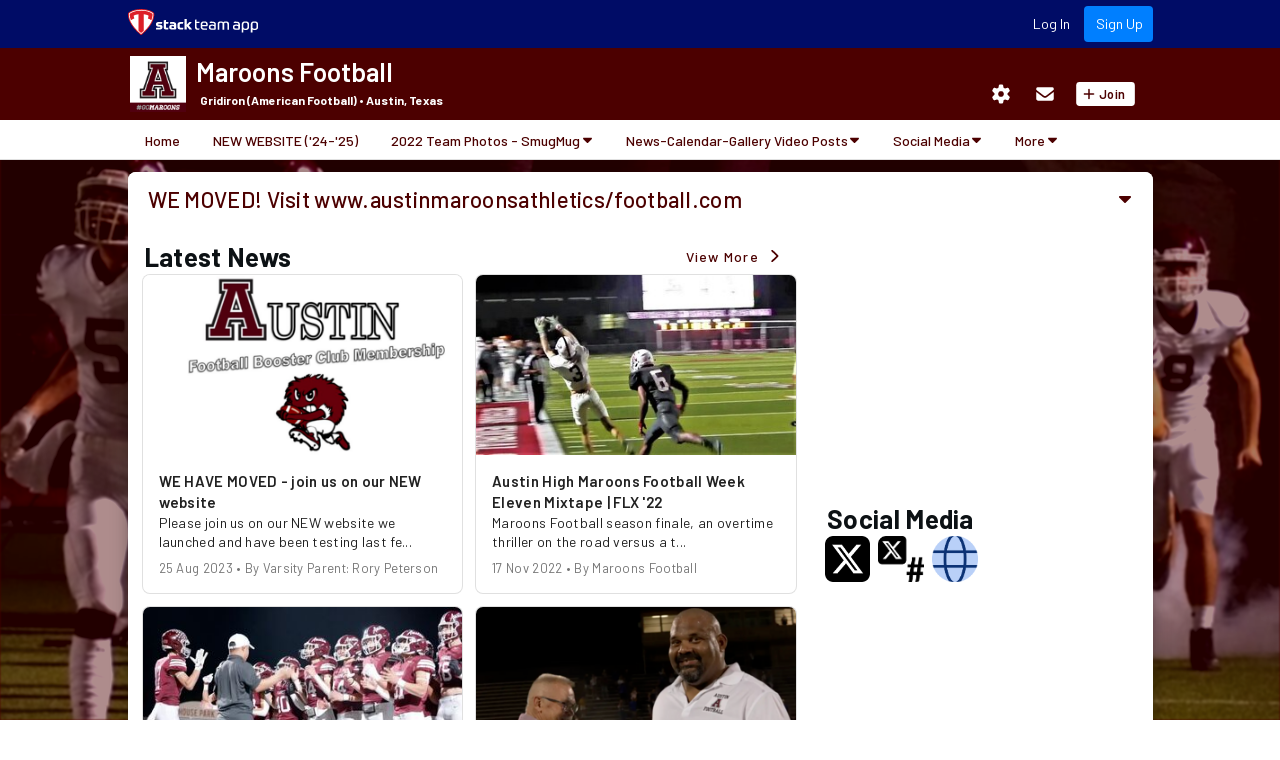

--- FILE ---
content_type: text/html; charset=utf-8
request_url: https://maroonsfootball.teamapp.com/?_webpage=v1
body_size: 37040
content:
<!DOCTYPE html>
<html>
  <head>
    <title>Team App</title>

    <meta content='text/html; charset=UTF-8' http-equiv='Content-Type'>
    <meta charset='UTF-8'>
    <meta content="IE=edge" http-equiv="X-UA-Compatible" />
    <meta content="width=device-width" name="viewport" />

    <meta name="csrf-param" content="authenticity_token" />
<meta name="csrf-token" content="pmvk0gxMpYojxDEaIkZGw54aFNdUHLOgmPuc9KxWNB9i-56yvzzHJdCuLb3rZPZom9bTCUKn_xsTwSI7vv5WzA" />

      <meta name="robots" content="index, follow"></meta>

      
<link rel="apple-touch-icon" href="https://image-assets.teamapp.com/uploads/images/41b0e6b8-0731-4ea7-a175-e90e19de72c7?w=57&h=57&fit=fill&bg=%2351831E&bg_id=1&updated_at=1741641544&disable_crop=false&Expires=1772323199&Signature=Qxn77jZqSuSDwNizOHgR3K6Np~Mq6aEiz9QQHIw~ws6jVtxKKHBaQUEDQApw~NvNy6p-8TwJRc8KHhNPkYL3sNujI1cEKHJrc1Jlbrr06KeAYCvQfg1uiM1eN2E37Y0c3tvE2NwuZiBMwRwi5JB~2yxISHxsz7~w1VKOT3QwW-0kn3BSAUW4Z-~sA8MX7XABPUu5d23x5SKTvs25l6MMym40~srehw3Nfro0ccVNunYgtcrvMsrr55gQ09YiYBsmTB0MhWcfNkx3A6PeZ~NVuxNhaaGBkXaoPLSbGFRCLR4AeOZfmLx2AEIye6ZrAeFyStmrhRl3lgXPaBGqjfmfSA__&Key-Pair-Id=APKAJFZWFRGCAFJEEKOA"></link>
<link rel="apple-touch-icon" sizes="72x72" href="https://image-assets.teamapp.com/uploads/images/41b0e6b8-0731-4ea7-a175-e90e19de72c7?w=72&h=72&fit=fill&bg=%2351831E&bg_id=1&updated_at=1741641544&disable_crop=false&Expires=1772323199&Signature=ULLyYCU3vd7fp1AI4z4GRraNrxaGQNPAmkZGxkGDudRPkMfRjyFSC10Cz8Wm6FseHnshAApil5BWAF2smmxW4mJxRKO0MOtpBjhE9bLYgqUYzc39KQHo~iCutbvsQAj8SWF20sljoPIP22~w4YqYq6h5LT9wwZNDnstGbRwh-8QFEQD4xUJ7QCntUvMAA8xqTGKi2y14z-Ooi256N7ranPDjMctdJG55wJtR22ECDlVYtYDpHwMhVaqLjDx6dC7B0dzyubnB35YcT-kqJBXiErlzRJh9BIZf8YANFbbqbqm7XjyhK-3~VkX4iH-rconwonPEmsY7E33LHfgJFOOa1A__&Key-Pair-Id=APKAJFZWFRGCAFJEEKOA"></link>
<link rel="apple-touch-icon" sizes="114x114" href="https://image-assets.teamapp.com/uploads/images/41b0e6b8-0731-4ea7-a175-e90e19de72c7?w=114&h=114&fit=fill&bg=%2351831E&bg_id=1&updated_at=1741641544&disable_crop=false&Expires=1772323199&Signature=GhZq0lfPAjFYdlIfR~Mkblk8qcLFmoppxNIaRMtqZ7U~dfwnpHnKUVjMR65rWCLtL~ijCR349HD8v3nr6bKfOIhwomatWh8LDfN5TjOqkP-8A8yd51c9OuslQALQSlc~uqZHwC5NB2m1gKaIxsat6zo~68~KDmvRQ6Ja7ZQXZd5dnH1Hla7iOKkn1FCEuhbfhHA2dlV2owMRGFAHhU37VlsJ86YEa8L3zafTVjLYthWIn~kerQ86ClwMBuN3npY4O2MFEoXMPeQXV-VS6~I4RW486mNYwl6D2DDqwCwsCKO27AECz~bhP4j--F7mqlr~xhWCeO-6vD1CCLOcJoJeWQ__&Key-Pair-Id=APKAJFZWFRGCAFJEEKOA"></link>
<link rel="apple-touch-icon" sizes="144x144" href="https://image-assets.teamapp.com/uploads/images/41b0e6b8-0731-4ea7-a175-e90e19de72c7?w=144&h=144&fit=fill&bg=%2351831E&bg_id=1&updated_at=1741641544&disable_crop=false&Expires=1772323199&Signature=fgZDW93RgXqzeE~CANDXXCnXJX89qZKSeC0H3yu2Xc0g-DYq4rTZEuMeLTKaSWU0WAAMQirkCM0RWw5NgxuD4oP59njMIYT37WVxi2I0YYHNX3~KnxMcLMUAkJMI0WKTCGOqFDyMDJSPRbO-6MvWh2TwwDaowmKJEU8SH8RntHOJ3nS8oXAqg3ahbaUGIGCSEUaWUlpXBAOZvDBdubLf3vstYLtA96IuIlGmMYFiCJxUBzFj9SVuFBN~Al~69wU9syYZq4pMoz-8PSoDrOEHiknP2EwP7S9hSm5WYXlxZMtfFGDQ9wq0gDuP2nR2kDSSx1sBulrwM1bBVabhDQPSRA__&Key-Pair-Id=APKAJFZWFRGCAFJEEKOA"></link>

<link rel="apple-touch-startup-image" href="https://image-assets.teamapp.com/uploads/images/41b0e6b8-0731-4ea7-a175-e90e19de72c7?w=320&h=460&fit=fill&bg=%2351831E&bg_id=1&updated_at=1741641544&disable_crop=false&Expires=1772323199&Signature=T-K5FeHMf2xBq8kTdaw5~L3BLemtZdJSuHhPu~sSdOUE5S4AMf5QXQami6-9f1HrTFYzaWg7q3vAVXPx7BrzwL1p9wTJft75DwKbaxf9wS4LPsXfEaWcuVNnSQhi03I9g4SL1ImD3I-VaNaJRT7LI5ar78GjtMBhmLC2tuz08Y3Egdj~BNU1pxfsTSElRICbYm-MLVux~DwqYnEYui8d4EXXwJy5BF0dY8Wthk4I4OqkO2S-pfw6ZRnyVo12J1W8mWPucPK8AVLOknwRU3Y5WfsOM-7B7Q37k57Y~rTGX65g9COHxEr7Z1LZBykFgCNZg40PfNZofrovvvT1d~pMDw__&Key-Pair-Id=APKAJFZWFRGCAFJEEKOA"></link>
<link rel="apple-touch-startup-image" href="https://image-assets.teamapp.com/uploads/images/41b0e6b8-0731-4ea7-a175-e90e19de72c7?w=640&h=920&fit=fill&bg=%2351831E&bg_id=1&updated_at=1741641544&disable_crop=false&Expires=1772323199&Signature=dKpYfYayAkmKh0Sas6rUUcUWGnt~NR6xCf1sC3Y5B4k2VXqJEqh1SrwGTSZe8S7Pz-06U648Y7aTe7oc~xfWzwZqCH4IJx2OsNIxg4aYBiBBUh6sqjSsjo9kJnFjxU2UBiHpA1kI6G7O8hk7uupaTfmYT0H~jRxYGo33OKvnRLwoeQvNImqymdfob5zXTaaNoU3fHmYAjbuHp2uDCNVmBOzS1CuFQ24AvhDk3ugFXD5PNWWKgHyyLdLTgWIrfqewi6u7NY~bvzk4LfpB~809lYrQ~DKSDeraDwskCmKcbCSkcMNH1~wSAecBXCfZffR8ZGtuRNwxtLIpuKCsP7vBlg__&Key-Pair-Id=APKAJFZWFRGCAFJEEKOA" sizes="640x920"></link>
<link rel="apple-touch-startup-image" href="https://image-assets.teamapp.com/uploads/images/41b0e6b8-0731-4ea7-a175-e90e19de72c7?w=768&h=1004&fit=fill&bg=%2351831E&bg_id=1&updated_at=1741641544&disable_crop=false&Expires=1772323199&Signature=kETQBtxDlj7pG31r8DFp21o0gGGrIQthOTuaM~5U7Hbu7ysgW~[base64]~KkUrtSzTzedmXVw4WBqftVTBZ-fk2uosi1akpSEsooeSR-jb0CXIwXHpmW9e~eowf8n7RKbPIw__&Key-Pair-Id=APKAJFZWFRGCAFJEEKOA" sizes="768x1004" media="screen and (min-device-width: 321px) and (max-device-width: 1024px) and (orientation:portrait)"></link>

      <meta name="author"                 content="Maroons Football" />
<meta name="copyright"              content="Maroons Football" />

<meta name="application-name"       content="Team App" />
<meta name="apple-itunes-app"       content="app-id=625607532" />
<meta name="theme-color"            content="#004C00"></meta>

<meta property="og:site_name"       content="Maroons Football" />
<meta property="og:title"           content="Maroons Football" />
<meta property="og:description"     content="" />
<meta property="og:type"            content="website" />
<meta property="og:url"             content="https://maroonsfootball.teamapp.com/?_webpage=v1" />
<meta property="og:image"           content="https://image-assets.teamapp.com/uploads/images/41b0e6b8-0731-4ea7-a175-e90e19de72c7?w=320&h=320&updated_at=2026-01-13+04%3A31%3A33+UTC&disable_crop=false&Expires=1772323199&Signature=e9ID1BkfMzN1H4OXF1~IChn-S-1LDchATuAfK55cL1XdZCQ1~cI4Emz6~aW16HLswiG4dHLEblGdf0w8pUdNvyvaUsqe2LOSVH6S2KsxI7ZIc2xoX1bUigJWWvWtMZbG3nRouD2YGyKCeAZ0ZJAl7AgVCldTlAp-dNwOR2l4cIrGw1NiL6QlxLv7j7HYIr9Pu-ExnBcJ3gcsPzRiVqsXK~KjEce~vebgUXWS8rQq737vuHv4TIl33gpJGTvjpaTzgQo9wNm6jXQN0wZd0J3ZhEnJ1jwHmIz2ilX21WrDcF9wpnJnFazepM0eMTsZGyWCjnUbJDaXvQrggwgRlH8eFQ__&Key-Pair-Id=APKAJFZWFRGCAFJEEKOA" />

<meta name="twitter:card" content="summary" />
<meta name="twitter:site" content="@AustinMaroonFB" />
<meta name="twitter:title" content="Maroons Football" />
<meta name="twitter:description" content="" />
<meta name="twitter:image" content="https://image-assets.teamapp.com/uploads/images/41b0e6b8-0731-4ea7-a175-e90e19de72c7?w=320&h=320&updated_at=2026-01-13+04%3A31%3A33+UTC&disable_crop=false&Expires=1772323199&Signature=e9ID1BkfMzN1H4OXF1~IChn-S-1LDchATuAfK55cL1XdZCQ1~cI4Emz6~aW16HLswiG4dHLEblGdf0w8pUdNvyvaUsqe2LOSVH6S2KsxI7ZIc2xoX1bUigJWWvWtMZbG3nRouD2YGyKCeAZ0ZJAl7AgVCldTlAp-dNwOR2l4cIrGw1NiL6QlxLv7j7HYIr9Pu-ExnBcJ3gcsPzRiVqsXK~KjEce~vebgUXWS8rQq737vuHv4TIl33gpJGTvjpaTzgQo9wNm6jXQN0wZd0J3ZhEnJ1jwHmIz2ilX21WrDcF9wpnJnFazepM0eMTsZGyWCjnUbJDaXvQrggwgRlH8eFQ__&Key-Pair-Id=APKAJFZWFRGCAFJEEKOA" />


    <!-- Google Tag Manager -->
    <script>(function(w,d,s,l,i){w[l]=w[l]||[];w[l].push({'gtm.start':
    new Date().getTime(),event:'gtm.js'});var f=d.getElementsByTagName(s)[0],
    j=d.createElement(s),dl=l!='dataLayer'?'&l='+l:'';j.async=true;j.src=
    'https://www.googletagmanager.com/gtm.js?id='+i+dl;f.parentNode.insertBefore(j,f);
    })(window,document,'script','dataLayer','GTM-555QN57');</script>
    <!-- End Google Tag Manager -->


    <link rel="preconnect" href="https://fonts.googleapis.com">
    <link rel="preconnect" href="https://fonts.gstatic.com" crossorigin>
    <link href="https://fonts.googleapis.com/css2?family=Barlow:wght@300;400;500;600;700&family=Oswald&family=Satisfy&display=swap" rel="stylesheet">
    <link href="https://cdn.jsdelivr.net/npm/@mdi/font@5.x/css/materialdesignicons.min.css" rel="stylesheet" >
    <link
      rel="stylesheet"
      href="https://fonts.googleapis.com/css?family=Material+Icons|Material+Icons+Outlined|Material+Icons+Two+Tone|Material+Icons+Round|Material+Icons+Sharp"
    />

    <link rel="stylesheet" href="/css/redactor.min.css">

        <link href="https://teamapp-vuejs.s3.amazonaws.com/1.0.72/stylesheets/client.css" rel="stylesheet">
  </head>

  <body>
    <div id='app'>
      <noscript>
        Please enable JavaScript to view this web site.
      </noscript>
    </div>

    <script>
      var __page = {"webContainerTemplate":"wide","hideWebLeaderboard":true,"components":[{"type":"webWelcomeV2","title":"WE MOVED! Visit www.austinmaroonsathletics/football.com","body":"\u003cp\u003eThis Austin High Booster Club website is no longer in use. \u003c/p\u003e","name":"Austin High Football Booster Club","nameTitle":"AHS","member":false,"backgroundColor":"#FFFFFF","textColor":"#4C0000"},{"type":"responsiveRow","sticky":"true","columns":[{"breakpoints":{"xs":12,"sm":12,"md":8,"lg":8,"xl":8},"components":[{"type":"webArticlesV2","title":"Latest News","onClick":{"controller":"detail/window","url":"https://maroonsfootball.teamapp.com/articles?_detail=v1"},"components":[{"title":"WE HAVE MOVED - join us on our NEW website","subtitle":"25 Aug 2023 • By Varsity Parent: Rory Peterson","text":"Please join us on our NEW website we launched and have been testing last fe...","onClick":{"controller":"detail/window","url":"https://maroonsfootball.teamapp.com/articles/7779584?_detail=v1"},"image":"https://image-assets.teamapp.com/uploads/images/601682e8-04ae-4d08-b9bd-c48366c34c10?crop%5Bx%5D=10\u0026crop%5By%5D=46\u0026crop%5Bw%5D=1244\u0026crop%5Bh%5D=700\u0026h=200\u0026updated_at=1693512523\u0026Expires=1772323199\u0026Signature=TXRWz~RP5ieuHc-geF4bPksItbB6l7jR1kA2I8RiCJDIj2vIQcg2V6rTtTTIbCF1oVpakEydEcWZwvNzehnbA6zoD-WPyNYlFq2P6rLHgya5uOpppc43gscqgU5JsIsT2utvrbbre17VtEKUb6TpFhuiQ4S9taYZ1PfMWm78IZhFborFlQ3YIIsqJi2YS1OfUzKmxG~W27CCNUllr0uLPaNIlKbfwG2zaNmfEZYJ5~7mIV~VGxNnxgKqIQs0CD2ZDF~CICb5ni3I2X0PDJydOm4kcPSiexxQS~WMyZhh~H-L1507VjYlOBOs~4pc5qQCmGlxEpGQRvUyabTm0kDbiA__\u0026Key-Pair-Id=APKAJFZWFRGCAFJEEKOA"},{"title":"Austin High Maroons Football Week Eleven Mixtape | FLX '22","subtitle":"17 Nov 2022 • By Maroons Football","text":"Maroons Football season finale, an overtime thriller on the road versus a t...","onClick":{"controller":"detail/window","url":"https://maroonsfootball.teamapp.com/articles/7091876?_detail=v1"},"image":"https://image-assets.teamapp.com/uploads/images/6e349a2c-9812-4dc4-bb12-9fa31a13ffec?crop%5Bx%5D=0\u0026crop%5By%5D=47\u0026crop%5Bw%5D=1203\u0026crop%5Bh%5D=676\u0026h=200\u0026Expires=1772323199\u0026Signature=KgEkresnvVQ~LmSrkIHv8NZ81EDvW3AfWNgWl29q~MYRExPgoI~[base64]\u0026Key-Pair-Id=APKAJFZWFRGCAFJEEKOA"},{"title":"VISUAL: Maroons Victorious Senior Night, Week Eight (10.13.22)","subtitle":"19 Oct 2022 • By Maroons Football","text":"Austin High Maroons Football weekly visual mixtape recap of their Week Eigh...","onClick":{"controller":"detail/window","url":"https://maroonsfootball.teamapp.com/articles/7013875?_detail=v1"},"image":"https://image-assets.teamapp.com/uploads/images/e3953f13-e1ec-4f8f-b279-28a8d84d0849?crop%5Bx%5D=0\u0026crop%5By%5D=4\u0026crop%5Bw%5D=1211\u0026crop%5Bh%5D=681\u0026h=200\u0026Expires=1772323199\u0026Signature=KfEctmeoHzG6M8YB4s8ILnXtf-bzOc-plB5xz~azojgM6xG4IfzEMSW7h1pzvBQgTWScPSPD3J5K1JL2Ekg4aAkCBU1rX1vCjuSPNvJgyxAPDRKHKU6-Lyxg6ycCLIR4p~NifUojLFeDVyACODb7rfnCV0nb3GwlhrFX9aBaf7TuS7HbDUkAMXuROcAfkAHq3R2hd6xmXLESpjX1cme70gwpLK7UbLCAxufgqOkd1VGAFm9P6wYgOLr4cx2uuJvV~8NHWcQXFOuAVNypdQy2wK36fsklPCwX7~382OiLiKRfjCkJQBwz1FIM-WEPR30hg1SyKrDQ213PRB4Rk~0AgA__\u0026Key-Pair-Id=APKAJFZWFRGCAFJEEKOA"},{"title":"VISUAL: Riley First Win, 21-20 Thriller vs Anderson (1st Vars...","subtitle":"13 Sep 2022 • By Maroons Football","text":"Sep 12, 2022, 1:50 AM\r\nAustin High Football epic 21-20 win in District 26-6...","onClick":{"controller":"detail/window","url":"https://maroonsfootball.teamapp.com/articles/6917749?_detail=v1"},"image":"https://image-assets.teamapp.com/uploads/images/0619fef4-465b-43de-bfa1-843ef6c570da?crop%5Bx%5D=0\u0026crop%5By%5D=6\u0026crop%5Bw%5D=1210\u0026crop%5Bh%5D=680\u0026h=200\u0026Expires=1772323199\u0026Signature=OZuvw47wvswxqN9e2wWfbcMVlKh5fojy1PFF12cFgolFMbOSSTiiMRhjnSPDNHexQtf1PEE-plKV232YWjh2ivzVY-maVEMGMuLI5tYTzyXDhpNbK4v3Z08YzbK4xsYs1i~KPJS8aOpzA4BcW0Cj~-7Rit1INKgS6Cj-A5~wQ6hlPIElnosinoYRoxmx80vy-MdSzy1Rasp4urQ4kC9SUXJSRQdThI5hVQ6Gaz~SruiOEozDvpSItf-HrwL5d7puUn~FxpmMcM70VuSiisJxllC4GIzWnCyy47fVSxbIwoPdPb~DA0dE59JBJrWrbe0lpnU6b4XoA3guH-jP4alqEQ__\u0026Key-Pair-Id=APKAJFZWFRGCAFJEEKOA"},{"title":"MAROONS WIN HOMECOMING GAME! AUSTIN 21 ANDERSON 20","subtitle":"12 Sep 2022 • By Maroons Football","text":"by: Billy Gates\r\nPosted: Sep 8, 2022 / 10:53 PM CDT\r\nUpdated: Sep 8, 2022 /...","onClick":{"controller":"detail/window","url":"https://maroonsfootball.teamapp.com/articles/6912537?_detail=v1"},"image":"https://image-assets.teamapp.com/uploads/images/eeb98e4e-1f43-4e6f-81f4-9faa7b2e898e?crop%5Bx%5D=0\u0026crop%5By%5D=1\u0026crop%5Bw%5D=1600\u0026crop%5Bh%5D=899\u0026h=200\u0026Expires=1772323199\u0026Signature=L1dhxOrgMDGAS8DwpLKvbwmVIto9mGhptHO96ngW5rAlRUDt3e8qV6F2vr-h-vMt80BtDYapOoTwWgp02L4Wwq0jRn8ClY6hZ~gMk5F4gFwB9cCJSW0gMPHaW8ucM-4zMQuoxT4pxygD23C8GN5rwnBAuEdMgXMtHI3JfOtiG1Ms3JX4DWRbi6s6er3JbUiGADeSfOEkHrmfdKGSuRf59ZYL54rEFCLitJlOMHNTCSw~SFjAnkMmezdzDv3nol9deZxjQKHuqdzdrfgf80OI9CrnheM-5kSJzmsdH2bPf6MFA-fX6oVAkSo5HjFR1RKkyDOts1LjxSbCx6h0PMd7tg__\u0026Key-Pair-Id=APKAJFZWFRGCAFJEEKOA"},{"title":"VISUAL: Maroons Exhibit Big Improvements Non-District Finale","subtitle":"6 Sep 2022 • By Alumni Parent: Cathy Ann Vasquez-Garcia","text":"FLX AUSTIN FB: Episode Two ’22 (vs Westwood)\r\nSeptember 6, 2022, 1:37PM- Au...","onClick":{"controller":"detail/window","url":"https://maroonsfootball.teamapp.com/articles/6894671?_detail=v1"},"image":"https://image-assets.teamapp.com/uploads/images/38c232a2-93b7-4a88-9654-ff8d1a623494?crop%5Bx%5D=3\u0026crop%5By%5D=17\u0026crop%5Bw%5D=1065\u0026crop%5Bh%5D=599\u0026h=200\u0026Expires=1772323199\u0026Signature=eLbe-HXQ4IxiSLOIpxsNuLxJu-iQ4l70pq8acF8-KVAiNVuAQVWFs6veTAafhTwi7FtLAaEthNUHF1M~X0NJKfIPtkKE4x8Su4m0KjBI3aARVWkdrXU6lV1iA21oHoLJuiUMBSJum4XQiJ-Q5rJkINlLrA4-qci47f00jQeW7n-tAm6ZKyPr6WXN4H1rGeBLYyZd3lxM0aUTpo1joSTvDzQ83uwl~njLtZxueCZkdoK0UAL~HJzzJgTY4f4agguX9S7gB4XR89OHJj0EjXrkZHR8kqhzZ5eH1f1wxcOC1pxX9euREnAwWoBpY01FXRNz~XuF8OKEn0XgI-~RgUA4Bw__\u0026Key-Pair-Id=APKAJFZWFRGCAFJEEKOA"},{"title":"FLX ATX VISUAL: Bernard Riley HC Debut, Maroons Flash","subtitle":"30 Aug 2022 • By Maroons Football","text":"FLX AUSTIN FB: Episode One '22 (vs Stony Point)\r\nAug 30, 2022, 2:22 PM- Aus...","onClick":{"controller":"detail/window","url":"https://maroonsfootball.teamapp.com/articles/6875336?_detail=v1"},"image":"https://image-assets.teamapp.com/uploads/images/b5962ba1-9f28-4f56-91c2-458f11bbec72?crop%5Bx%5D=0\u0026crop%5By%5D=0\u0026crop%5Bw%5D=1201\u0026crop%5Bh%5D=676\u0026h=200\u0026Expires=1772323199\u0026Signature=[base64]~21eUUXK8EfgIDhQxJY8d7yI-~LqQnfY1Tsv0HhZvS-WuN8NJLhdLXtuknJUHCplQ__\u0026Key-Pair-Id=APKAJFZWFRGCAFJEEKOA"},{"title":"New Look","subtitle":"8 Apr 2022 • By Alumni Parent: Cathy Ann Vasquez-Garcia","text":"The new lid decals are in!! 🔥🏈🔥 #LoyalForever #AHSfootball #Maroons #Austin...","onClick":{"controller":"detail/window","url":"https://maroonsfootball.teamapp.com/articles/6489553?_detail=v1"},"image":"https://image-assets.teamapp.com/uploads/images/a0608ef7-4efc-428f-84c6-7724e8c47396?w=640\u0026h=200\u0026fit=crop\u0026playmark=true\u0026Expires=1772323199\u0026Signature=UAMbapmn0CZWvnjvH~DE9shO0JWY9C96RwSmxdWgsfAAcLf8uO2XKChrcGg2bfcY2Jhn4BhH9jvFTP~wqhJX0xCZk~[base64]~mpL3SNPDTriqJQEWz27LNrWyevPbsx85qF13Ev~B9ImC5c1g__\u0026Key-Pair-Id=APKAJFZWFRGCAFJEEKOA"},{"title":"Maroons Football Visits with Adrian Phillips (New England Pat...","subtitle":"7 Apr 2022 • By Alumni Parent: Cathy Ann Vasquez-Garcia","text":"Thank you @Phillips_17 for the great message to our Student-Athletes about ...","onClick":{"controller":"detail/window","url":"https://maroonsfootball.teamapp.com/articles/6485644?_detail=v1"},"image":"https://image-assets.teamapp.com/uploads/images/5b6d4147-97ba-4b97-9a62-1e52ebf6743f?crop%5Bx%5D=0\u0026crop%5By%5D=299\u0026crop%5Bw%5D=2048\u0026crop%5Bh%5D=1151\u0026h=200\u0026Expires=1772323199\u0026Signature=O~LI4sKS7OKF-fdB3wyLVoU-WWwHRl~eG1-JcY7QN8BMSa8Ibe4fczU0fJd6wNGyR2LKQewmwOCbPelmkzlr-AJ0dErqdKxM5A0oVW8raS7lNJPeR8MmghZCsgXbhIZjO2GOjwQ6bMDGbvXG~NpNj-yTm-WxdVPLZ8C8gX9~sIFFJnDXgP2bt3vxYElCQEKgA68UD2nWt7iRrdAo410LZI1a-Tuq91SUoWc9ucTOVqIbO2w-qchPgS484bm2ssE7S7HIffLY8vxXdBZumVk7MN8YXU9zzb5N~3mHXE8dcpVRvCW4bnBB9T98QdxTWDDsH4HcLfYbDOvu00kBg0RRHw__\u0026Key-Pair-Id=APKAJFZWFRGCAFJEEKOA"}]},{"type":"webEventsV2","icon":"event","title":"Upcoming Calendar","onClick":{"controller":"list/window","url":"https://maroonsfootball.teamapp.com/events?_list=v1"},"noEvents":{"title":"THERE ARE NO UPCOMING CALENDAR","text":"This might be because you are not logged in.","subtitle":"Log in","onClick":{"controller":"detail/window","url":"https://www.teamapp.com/user_session/new?_detail=v1"}}},{"type":"webGalleryV2","icon":"collections","title":"Latest Gallery: Stream Post","onClick":{"controller":"list/window","url":"https://maroonsfootball.teamapp.com/photos?_list=v1"},"components":[{"image":"https://image-assets.teamapp.com/uploads/images/daf8561e-13f3-45d1-88fa-9efb512dd75e?w=640\u0026h=360\u0026fit=crop\u0026Expires=1772323199\u0026Signature=ehirz0FAY~F3KCXfYekQZeoxsk2Ry2gInGKURI7HYXFmvUKlZq0QcaMlAYgX-zQAOTahj58b~X578WKWUCvOgfVFiMy0WpZg3qFdfColIpdFEw8hZJCtfVktNr5YREtD5X9rZVpiXCt05yVKAGqwlNl7gCPvlslKtk3J1sv3jwxXAbB2moTN4nUWXuLfm-XOYeXzrS4iPJBC08xITjGTvPhfV1JuWUc6hq4Fh1EAjSe8xTLQb0Klc2TAvWmpx4yFJ~vL-jFwoEJ~hzMoSmrn0~dYCJfabnYg6nZ88xQDvh8dxntor5N9ir4vkSrbyh9ciSZKDjIqVJF4kWmc-0b9TA__\u0026Key-Pair-Id=APKAJFZWFRGCAFJEEKOA","title":"Academic Awards","chipGroup":[{"text":"2","icon":{"material":"image","color":"#050505"},"backgroundColor":"#E4E6EB","color":"#050505"},{"text":"0","icon":{"material":"play_circle_outline","color":"#050505"},"backgroundColor":"#E4E6EB","color":"#050505"}],"onClick":{"controller":"detail/window","url":"https://maroonsfootball.teamapp.com/photos/1725487?_detail=v1"}},{"image":"https://image-assets.teamapp.com/uploads/images/e6f26ec8-9919-4934-ac43-ac87e6bfb281?w=640\u0026h=360\u0026fit=crop\u0026Expires=1772323199\u0026Signature=SYgK8EzLNI7J2Qaeua1EEwjWSFZFsPhWoEMlqmPVHwZiMdDx3EmJfvjwygo2kvyIrWYT~3DWThVkzKckbhZojTm0LO3odJFbtDd1ntmNH9xmE~TLGSaShiwJ0IA1~E52VNLQrQNf5Sga79Q65355HswdoIbUU0TtKm2I3S87e4mlUA-P19gKYymbqB8HXQHwkQPKjFcztEKkzSoyIPQFaVNxIzG9o-3-VOWepdRCtmxyWYbf6Vn9wb30DGF69jYdtLw2ugy-6LGXRqcvG~7S-x1OaQ1M0N4~PNrmSt73al4ed5EocQ~UFBb6vA1Nfh79DEIbjwAza39yV~QEyKycbQ__\u0026Key-Pair-Id=APKAJFZWFRGCAFJEEKOA","title":"Austin High Football Scholarship Recipients","chipGroup":[{"text":"5","icon":{"material":"image","color":"#050505"},"backgroundColor":"#E4E6EB","color":"#050505"},{"text":"0","icon":{"material":"play_circle_outline","color":"#050505"},"backgroundColor":"#E4E6EB","color":"#050505"}],"onClick":{"controller":"detail/window","url":"https://maroonsfootball.teamapp.com/photos/1722400?_detail=v1"}},{"image":"https://image-assets.teamapp.com/uploads/images/9fbf4c79-936a-4b89-806d-32e7c3a51265?w=640\u0026h=360\u0026fit=crop\u0026Expires=1772323199\u0026Signature=ehnogKxJMpWSy9TCZCxQqRZ8zA~3zaHfVkHk1vQDXYb6E~3Xl-uaKWDHxnKIFqxCjgfM52xY1puwsk09XgRIzGXgJtK80yR8PWxsBFsohxVdVnfEFd854rmX9~PvlL2SZ2OSZeCGNvwm6Yjym7pcY8X8cNE2XLwdlHhxdr4982k6m4GaREMUaHDnIDuWPoH4o0kPOwBWu1wUqeLCOnjWmml7nZD3z44MDS~ibHjBs283ru7N-IYorQ2G5RM1lyEIL-iQRC7ae7eyM5e~jG94NGw8U4xj8t9cWASyBEqmNMaxWQV31mtIuxOTbvHxyUGGkFdWyRTQTOnphith1Wy3Cg__\u0026Key-Pair-Id=APKAJFZWFRGCAFJEEKOA","title":"2022 Team Superlatives","chipGroup":[{"text":"7","icon":{"material":"image","color":"#050505"},"backgroundColor":"#E4E6EB","color":"#050505"},{"text":"0","icon":{"material":"play_circle_outline","color":"#050505"},"backgroundColor":"#E4E6EB","color":"#050505"}],"onClick":{"controller":"detail/window","url":"https://maroonsfootball.teamapp.com/photos/1721043?_detail=v1"}},{"image":"https://image-assets.teamapp.com/uploads/images/69dd1e3b-ca55-451f-a3b9-12bce4182cf9?w=640\u0026h=360\u0026fit=crop\u0026Expires=1772323199\u0026Signature=kS6H~zhZrlGcYOo8qIaYwvfrha3IA3gotWXtu5lZFNDn1jdgBU2eEVfQvnp6Jfjopz~22r8QGbxXplXe6Ee-wEYLNXoYg2CimHGdu5d9DlEXG8jK5JgFPo0Rqh6xNAmfuc~N5kWFxrb2zLMGZhjHHM2F1Jm2aVv4MtevuEaHIEcr6XwovgkAnfGPCOPVvfmT0qief4oz2XPiIiBCzdV51pUCOxovDNa53rrQO0p~ev5-~Kv7b6atVZ3W38OPZgPPXAUXpmoGuxq4W71ZPoPRYIYuXE-XBObsXhiFjo8S3Jh961uAQISiWcvq4iEv45lHi2pfwS80oD7HQ9jxpVB67Q__\u0026Key-Pair-Id=APKAJFZWFRGCAFJEEKOA","title":"2022 First Team All-District","chipGroup":[{"text":"1","icon":{"material":"chat","color":"#050505"},"backgroundColor":"#E4E6EB"},{"text":"1","icon":{"material":"thumb_up","color":"#050505"},"backgroundColor":"#E4E6EB","color":"#050505"},{"text":"1","icon":{"material":"image","color":"#050505"},"backgroundColor":"#E4E6EB","color":"#050505"},{"text":"0","icon":{"material":"play_circle_outline","color":"#050505"},"backgroundColor":"#E4E6EB","color":"#050505"}],"onClick":{"controller":"detail/window","url":"https://maroonsfootball.teamapp.com/photos/1721039?_detail=v1"}},{"image":"https://image-assets.teamapp.com/uploads/images/20175ad3-3409-4655-81eb-0e763570406d?w=640\u0026h=360\u0026fit=crop\u0026Expires=1772323199\u0026Signature=Y76JebSGlcME1es~rq4gIfqOgRxeRHmWu2yBT251JhpEMa1h99LY-U3jm7do2qRW2FSKSNlx-OU6QPDcMuu1DZAJjKjlDn6~81QoS4NwpTIKxc75lB2rqUqgVaJ1najCXQ55VbZSPemmG7v-5deRGt73PXelbCXfkaZ0TZenGoQvEJUA8R1NZl0wtGNMgYsOlV5pASZpZhNRYisflWZmSSd~Y~IodK4ldbS2apBQnQT8BSHDuVFTJvoaqrTNZ5bnmLY-a0Q5oEA2XqsRjQali6ogODFXuwATPFIxZKZb4-dcn2lax4skpriGL1IGtgm4-e1jL~yNTDoq-jlfVdpDVA__\u0026Key-Pair-Id=APKAJFZWFRGCAFJEEKOA","title":"2022 Second Team All-District","chipGroup":[{"text":"4","icon":{"material":"image","color":"#050505"},"backgroundColor":"#E4E6EB","color":"#050505"},{"text":"0","icon":{"material":"play_circle_outline","color":"#050505"},"backgroundColor":"#E4E6EB","color":"#050505"}],"onClick":{"controller":"detail/window","url":"https://maroonsfootball.teamapp.com/photos/1721037?_detail=v1"}},{"image":"https://image-assets.teamapp.com/uploads/images/3c4963c3-2644-4768-9659-8c1c37c2fdf8?w=640\u0026h=360\u0026fit=crop\u0026Expires=1772323199\u0026Signature=cro2cvUSQeVxMJBWv9ljILlTFdmMddlZcjIaQX6KxyvlGbD093Ta7V5qWMx5YjfWyA5QtqFWUiF2m4GnjYksoqxV5kid-3K4vJwJBOua6IhVJ2ujp7mhdl6P94zDWudKSO6KYMarNtHK7mXzUQ2BWDmg82-QBKmy~MLYf~cfCg3KRCe0WrvVpaB8UqzE5bhIAxu-1hilxe-sWKZKBpierti8RYoap7WrT2TKZ3gmWZK~orOea7h9w16jEMqETH9~GElPa5SuRfa0iNlDBzr1oxUbY7VZBljBOneMg0qiUWSFBvfRv3SMTogSlDXz6yg45D~jyJEnvQLriZzro8FOCA__\u0026Key-Pair-Id=APKAJFZWFRGCAFJEEKOA","title":"2022 Honorable Mention All-District","chipGroup":[{"text":"8","icon":{"material":"image","color":"#050505"},"backgroundColor":"#E4E6EB","color":"#050505"},{"text":"0","icon":{"material":"play_circle_outline","color":"#050505"},"backgroundColor":"#E4E6EB","color":"#050505"}],"onClick":{"controller":"detail/window","url":"https://maroonsfootball.teamapp.com/photos/1721034?_detail=v1"}}]}]},{"breakpoints":{"xs":12,"sm":12,"md":4,"lg":4,"xl":4},"components":[{"type":"adBanner","size":"mrec","breakpoints":{"xs":true,"sm":false,"md":false,"lg":true,"xl":true},"url":"https://www.teamappadvertising.com/serve?admin=false\u0026height=250\u0026latitude=\u0026longitude=\u0026publisher_id=1\u0026publisher_specific%5Bclub%5D=479238\u0026publisher_specific%5Bcountry%5D=United+States\u0026publisher_specific%5Blatitude%5D=30.291533\u0026publisher_specific%5Blongitude%5D=-97.768836\u0026publisher_specific%5Bsport%5D=Gridiron+%28American+Football%29\u0026publisher_specific%5Bstate%5D=Texas\u0026width=300"},{"type":"webSocialmediaV2","title":"Social Media","onClick":{"controller":"list/window","url":"https://maroonsfootball.teamapp.com/socialmedia?_list=v1"},"socialmedia":[{"image":"https://assets.teamapp.com/assets/app/social/x-6e3399c4d8d6020bbfde4f9f9838aa96ec45da4e25647e8cb7c000421448be2e.png","title":"X (Formerly Twitter)","onClick":{"url":"https://x.com/@AustinMaroonFB","controller":"actions/openUrl","newTab":true}},{"image":"https://assets.teamapp.com/assets/app/social/x_search-1340f3ad09c0784baee0e181e5b56a5ff8f33c1cd855247aeb36b04bb4157665.png","title":"X (Formerly Twitter) Search","onClick":{"url":"https://x.com/search?q=@AustinMaroonFB","controller":"actions/openUrl","newTab":true}},{"image":"https://assets.teamapp.com/assets/app/social/website-e1eb15c1f566abf6f75656c892b2338e5de266eb8f6023699a12c6bead9b49f8.png","title":"AHS Maroon Boosters","onClick":{"url":"ahsmaroonfootball.org","controller":"actions/openUrl","newTab":true}}]}]}]}],"toolbarType":"taClub","navMenu":{"systemButton":"TRIBAR","title":"Home","name":"Maroons Football","url":"https://www.teamapp.com/v2/clubs/479238?_detail=v1","drawerTitle":{"text":"Maroons Football","color":"#FFFFFF"},"homepageSubtitle":"Gridiron (American Football) • Austin, Texas","homepage":"https://maroonsfootball.teamapp.com?_webpage=v1","image":{"image":"https://image-assets.teamapp.com/uploads/images/41b0e6b8-0731-4ea7-a175-e90e19de72c7?disable_crop=false\u0026Expires=1772323199\u0026Signature=YT5SDiZ7JxtjiyeRCEgV9pbgzeGAGSGxfaJPBCW2asXB7s49IH3QSwMQznyLP-wVgycMnsHv6U~DFfuPJ9zaZGlAYlOqOFF3neT5qcxl-pp2hwM~3IvTL0mIn7uwHs~G0TZ7lHZRvYAuvAHJIGqal~avLRVI4c7lBQmzqRtmytvZSYabNQgE~tIbZ7NjpcxVYeI8n0IlaON5JW-tz49jh511M2RgL3uk8HihmlJDR~ROa8nwH99xAPhA3g4TQtuT04zGffU67-bmprqIhat1GQKU3hThRxOxDDUr1eniuZ6KFEV3QMMD4lwNfX4wPbQXSeuNJ~0vh7l1t9n7D3n2og__\u0026Key-Pair-Id=APKAJFZWFRGCAFJEEKOA","backgroundColor":"#51831E","backgroundImage":"https://assets.teamapp.com/assets/app/clubs/backgrounds/grass-688ccad0e209b1c49109504bd9aeb06d2f2b358c119afb1e88721ec6c4ec400f.png","backgroundRepeat":true},"buttons":[{"id":"webpage2","icon":"open_in_browser","text":"NEW WEBSITE ('24-'25)","newFlag":false,"active":false,"opacity":1,"controller":"actions/openUrl","url":"https://www.austinmaroonsathletics.com/football"},{"text":"2022 Team Photos - SmugMug","items":[{"id":"webpage1","icon":"open_in_browser","text":"Team Photos 2022","newFlag":false,"active":false,"opacity":1,"controller":"actions/openUrl","url":"https://ahsfootball.smugmug.com/"}]},{"text":"News-Calendar-Gallery Video Posts","items":[{"id":"news","icon":"view_headline","text":"News","newFlag":false,"active":false,"opacity":1,"controller":"detail/window","url":"https://maroonsfootball.teamapp.com/articles?_detail=v1"},{"id":"events","icon":"event","text":"Calendar","newFlag":false,"active":false,"opacity":1,"controller":"list/window","url":"https://maroonsfootball.teamapp.com/events?_list=v1"},{"id":"photos","icon":"photo_library","text":"Gallery: Stream Post","newFlag":false,"active":false,"opacity":1,"controller":"list/window","url":"https://maroonsfootball.teamapp.com/photos?_list=v1"}]},{"text":"Social Media","items":[{"text":"Twitter","controller":"detail/window","active":true,"url":"https://maroonsfootball.teamapp.com/custom_pages/8182-twitter?_detail=v1"},{"text":"Facebook ","controller":"detail/window","active":true,"url":"https://maroonsfootball.teamapp.com/custom_pages/8181-facebook?_detail=v1"},{"text":"Instagram","controller":"detail/window","active":true,"url":"https://maroonsfootball.teamapp.com/custom_pages/8180-instagram?_detail=v1"}]},{"text":"Maroons Season Sponsors","items":[]},{"text":"Banquet Tickets","items":[{"id":"webpage4","icon":"open_in_browser","text":"Livestream ","newFlag":false,"active":false,"opacity":1,"controller":"actions/openUrl","url":"https://www.youtube.com/live/9HUHklA4DKk?feature=shared"},{"id":"player_profiles","icon":"contacts","text":"Team Rosters","newFlag":false,"active":false,"opacity":1,"controller":"list/window","url":"https://maroonsfootball.teamapp.com/player_profiles?_list=v1"}]},{"text":"Volunteer Sign Ups- Chat","items":[{"text":"Varsity Meals Sign Up ","controller":"detail/window","active":false,"url":"https://maroonsfootball.teamapp.com/custom_pages/8178-varsity-meals-sign-up?_detail=v1"},{"id":"chat","icon":"chat","text":"Chat","newFlag":false,"active":false,"opacity":0.5}]},{"text":"Maroons Store","items":[{"id":"store","icon":"shopping_cart","text":"Sales and Donations","newFlag":false,"active":false,"opacity":1,"controller":"detail/window","url":"https://maroonsfootball.teamapp.com/clubs/479238/store.json?_detail=v1"}]}],"toolbar":[{"title":"Settings","mdi":"settings","controller":"list/window","url":"https://maroonsfootball.teamapp.com/settings?_list=v1"}],"user":{"image":"https://assets.teamapp.com/assets/app/memberships/no_photo_x128sq-841c733d38bdfa60a5a89f2c733910f36072231773584db87c2f3a47d44bf0cf.png","menu":[{"title":"Log In","url":"https://www.teamapp.com/login"},{"title":"Sign Up","url":"https://www.teamapp.com/users/new"}]}},"barColor":"#4C0000","navTintColor":"#FFFFFF","textColor":"#FFFFFF","bgImage":"https://image-assets.teamapp.com/uploads/images/27a51c41-df63-4b54-b858-2283c33a57b1?w=1400\u0026Expires=1772323199\u0026Signature=NJCz7F-2GEsA6MiZcLEBvP0Ibwe-Lht0w-ucH7iXkmNZ2YdJevR-cjGzHX4JuP1KtkABhmCIDq1CcfVzJ6ZB7k2~[base64]~2-9FJs8HI9J6IRg__\u0026Key-Pair-Id=APKAJFZWFRGCAFJEEKOA","bgImageBlur":3,"bgImageColor":9,"bgImageBrightness":106,"bgImageContrast":144,"bgImageSaturate":92,"bgColor":"#4C0000","bgImageOpacity":55,"webToolbar":{"teamapp":{"controller":"detail/window","url":"https://www.teamapp.com/?_detail=v1"},"leaderboardAd":{"url":"https://www.teamappadvertising.com/serve?admin=false\u0026height=90\u0026latitude=\u0026longitude=\u0026publisher_id=1\u0026publisher_specific%5Bclub%5D=479238\u0026publisher_specific%5Bcountry%5D=United+States\u0026publisher_specific%5Blatitude%5D=30.291533\u0026publisher_specific%5Blongitude%5D=-97.768836\u0026publisher_specific%5Bsport%5D=Gridiron+%28American+Football%29\u0026publisher_specific%5Bstate%5D=Texas\u0026width=728"},"staticToolbar":{"rightButtons":[{"text":"Log In","controller":"detail/window","url":"https://www.teamapp.com/user_session/new?_detail=v1"},{"text":"Sign Up","template":"prominent","controller":"detail/window","url":"https://www.teamapp.com/user_session/new?_detail=v1"}]},"items":[{"tooltip":"Settings","icon":{"font":"fa-solid","name":"fa-gear","color":"#FFFFFF","fontSize":18},"controller":"list/window","url":"https://maroonsfootball.teamapp.com/clubs/479238/settings.json?_list=v1"},{"tooltip":"Contact Us","icon":{"font":"fa-solid","name":"fa-envelope","color":"#FFFFFF","fontSize":18},"controller":"detail/window","url":"https://maroonsfootball.teamapp.com/contact_us/new?_detail=v1"},{"text":"Join","prependIcon":{"font":"fa-solid","name":"fa-plus","color":"#4C0000","fontSize":14},"controller":"detail/window","url":"https://www.teamapp.com/user_session/new.json?_detail=v1\u0026join_club_id=479238"}]},"webFooter":{"teamapp":{"controller":"detail/window","url":"https://www.teamapp.com/?_detail=v1"},"menu":[{"text":"About","buttons":[{"text":"Our Story","controller":"detail/window","url":"https://www.teamapp.com/about-our-story?_detail=v1"},{"text":"Terms of Service","controller":"detail/window","url":"https://www.teamapp.com/terms?_detail=v1"},{"text":"Fair Processing Notice","controller":"detail/window","url":"https://www.teamapp.com/fair_processing?_detail=v1"},{"text":"Privacy Policy","controller":"detail/window","url":"https://www.teamapp.com/privacy?_detail=v1"},{"text":"Blog","controller":"detail/window","url":"https://www.teamapp.com/press_releases?_detail=v1"}]},{"text":"Product","buttons":[{"text":"How Stack Team App Works","controller":"detail/window","url":"https://www.teamapp.com/about-how-it-works?_detail=v1"},{"text":"Member Features","controller":"detail/window","url":"https://www.teamapp.com/features?_detail=v1\u0026type=member"},{"text":"Club Admin Features","controller":"detail/window","url":"https://www.teamapp.com/about-admin-features?_detail=v1"},{"text":"Youth Club Features","controller":"detail/window","url":"https://www.teamapp.com/about-youth-features?_detail=v1"},{"text":"League \u0026 Association Features","controller":"detail/window","url":"https://www.teamapp.com/about-association-features?_detail=v1"}]},{"text":"Stack Team App","buttons":[{"text":"Advertise on Stack Team App","controller":"detail/window","url":"https://www.teamapp.com/about-advertise?_detail=v1"},{"text":"Commercialization Tips","controller":"detail/window","url":"https://www.teamapp.com/about-commercialise?_detail=v1"},{"text":"Careers","controller":"detail/window","url":"https://www.teamapp.com/about-careers?_detail=v1"}]},{"text":"Stack Tourney","buttons":[{"text":"About Stack Tourney","controller":"detail/window","url":"https://www.teamapp.com/about-stack-tourney?_detail=v1"},{"text":"Visit Stack Tourney","controller":"actions/openUrl","url":"https://www.stacktourney.com","newTab":true}]},{"text":"Support","buttons":[{"text":"Help \u0026 Support","controller":"actions/openUrl","url":"https://support.teamapp.com","newTab":true},{"text":"Contact Stack Team App","controller":"actions/openUrl","url":"https://support.teamapp.com","newTab":true}]}]},"analyticsScreenViewGroup":"clubs","onLoad":[{"controller":"actions/logAnalyticsEvent","name":"feature_view","params":{"device_os":"web","club_id":479238,"club_latitude":30.291533,"club_longitude":-97.768836,"club_sport":"football_american","club_admin":"false","feature":"clubs","feature_action":"show"}}],"onFocus":[{"controller":"actions/logAnalyticsEvent","name":"feature_view","params":{"device_os":"web","club_id":479238,"club_latitude":30.291533,"club_longitude":-97.768836,"club_sport":"football_american","club_admin":"false","feature":"clubs","feature_action":"show"}}]};
    </script>

    <script type="text/javascript" src="https://js.stripe.com/v3/" defer></script>

      <script type="module" src="https://teamapp-vuejs.s3.amazonaws.com/1.0.72/javascripts/client.js"></script>

      <!-- FontAwesome -->
      <script type="module" src="https://teamapp-vuejs.s3.amazonaws.com/1.0.72/javascripts/fontawesome-svg-core.js" crossorigin="anonymous"></script>
      <script type="module" src="https://teamapp-vuejs.s3.amazonaws.com/1.0.72/javascripts/fontawesome-pro-solid-svg-icons.js" crossorigin="anonymous"></script>
      <script type="module" src="https://teamapp-vuejs.s3.amazonaws.com/1.0.72/javascripts/fontawesome-free-brands-svg-icons.js" crossorigin="anonymous" defer></script>
      <script type="module" src="https://teamapp-vuejs.s3.amazonaws.com/1.0.72/javascripts/fontawesome-pro-regular-svg-icons.js" crossorigin="anonymous" defer></script>
      <script type="module" src="https://teamapp-vuejs.s3.amazonaws.com/1.0.72/javascripts/fontawesome-pro-duotone-svg-icons.js" crossorigin="anonymous" defer></script>
      <script type="module" src="https://teamapp-vuejs.s3.amazonaws.com/1.0.72/javascripts/fontawesome-pro-light-svg-icons.js" crossorigin="anonymous" defer></script>

    <!-- Redactor WYSIWYG html editor and it's plugins -->
    <script src="/javascript/redactor.min.js"></script>
    <script src="/javascript/redactor_plugins/emoji.min.js"></script>
    <script src="/javascript/redactor_plugins/alignment.min.js"></script>

    <!-- The core Firebase JS SDK is always required and must be listed first -->
    <script src="https://www.gstatic.com/firebasejs/7.17.1/firebase-app.js"></script>

    <!-- TODO: Add SDKs for Firebase products that you want to use
        https://firebase.google.com/docs/web/setup#available-libraries -->
    <script src="https://www.gstatic.com/firebasejs/7.17.1/firebase-analytics.js"></script>

    <script>
      // Your web app's Firebase configuration
      var firebaseConfig = {
        apiKey: "AIzaSyCESk2UKD3jFfyf3P5_S2Gp4CXgV8BHATY",
        authDomain: "teamapp-com-android.firebaseapp.com",
        databaseURL: "https://teamapp-com-android.firebaseio.com",
        projectId: "teamapp.com:android",
        storageBucket: "undefined",
        messagingSenderId: "896920003303",
        appId: "1:896920003303:web:b72c24c2d8a7094f12b842",
        measurementId: "G-2MNN4QHYYL"
      };
      // Initialize Firebase
      firebase.initializeApp(firebaseConfig);
      // firebase.analytics();
    </script>
  </body>
</html>


--- FILE ---
content_type: text/html; charset=utf-8
request_url: https://www.google.com/recaptcha/api2/aframe
body_size: 269
content:
<!DOCTYPE HTML><html><head><meta http-equiv="content-type" content="text/html; charset=UTF-8"></head><body><script nonce="ZHARx4xNAfACLkfAKQuy9Q">/** Anti-fraud and anti-abuse applications only. See google.com/recaptcha */ try{var clients={'sodar':'https://pagead2.googlesyndication.com/pagead/sodar?'};window.addEventListener("message",function(a){try{if(a.source===window.parent){var b=JSON.parse(a.data);var c=clients[b['id']];if(c){var d=document.createElement('img');d.src=c+b['params']+'&rc='+(localStorage.getItem("rc::a")?sessionStorage.getItem("rc::b"):"");window.document.body.appendChild(d);sessionStorage.setItem("rc::e",parseInt(sessionStorage.getItem("rc::e")||0)+1);localStorage.setItem("rc::h",'1768856060643');}}}catch(b){}});window.parent.postMessage("_grecaptcha_ready", "*");}catch(b){}</script></body></html>

--- FILE ---
content_type: text/css
request_url: https://teamapp-vuejs.s3.amazonaws.com/1.0.72/stylesheets/client.css
body_size: 108009
content:
@charset "UTF-8";.v-chip{align-items:center;display:inline-flex;font-weight:400;max-width:100%;min-width:0;overflow:hidden;position:relative;text-decoration:none;white-space:nowrap;vertical-align:middle}.v-chip .v-icon{--v-icon-size-multiplier: .8571428571}.v-chip.v-chip--size-x-small{--v-chip-size: .625rem;--v-chip-height: 20px;font-size:.625rem;padding:0 8px}.v-chip.v-chip--size-x-small .v-avatar{--v-avatar-height: 14px}.v-chip--pill.v-chip.v-chip--size-x-small .v-avatar{--v-avatar-height: 20px}.v-chip.v-chip--size-x-small .v-avatar--start{margin-inline-start:-5.6px;margin-inline-end:4px}.v-chip--pill.v-chip.v-chip--size-x-small .v-avatar--start{margin-inline-start:-8px}.v-chip.v-chip--size-x-small .v-avatar--end{margin-inline-start:4px;margin-inline-end:-5.6px}.v-chip--pill.v-chip.v-chip--size-x-small .v-avatar--end{margin-inline-end:-8px}.v-chip--pill.v-chip.v-chip--size-x-small .v-avatar--end+.v-chip__close{margin-inline-start:12px}.v-chip.v-chip--size-x-small .v-icon--start,.v-chip.v-chip--size-x-small .v-chip__filter{margin-inline-start:-4px;margin-inline-end:4px}.v-chip.v-chip--size-x-small .v-icon--end,.v-chip.v-chip--size-x-small .v-chip__close{margin-inline-start:4px;margin-inline-end:-4px}.v-chip.v-chip--size-x-small .v-icon--end+.v-chip__close,.v-chip.v-chip--size-x-small .v-avatar--end+.v-chip__close,.v-chip.v-chip--size-x-small .v-chip__append+.v-chip__close{margin-inline-start:8px}.v-chip.v-chip--size-small{--v-chip-size: .75rem;--v-chip-height: 26px;font-size:.75rem;padding:0 10px}.v-chip.v-chip--size-small .v-avatar{--v-avatar-height: 20px}.v-chip--pill.v-chip.v-chip--size-small .v-avatar{--v-avatar-height: 26px}.v-chip.v-chip--size-small .v-avatar--start{margin-inline-start:-7px;margin-inline-end:5px}.v-chip--pill.v-chip.v-chip--size-small .v-avatar--start{margin-inline-start:-10px}.v-chip.v-chip--size-small .v-avatar--end{margin-inline-start:5px;margin-inline-end:-7px}.v-chip--pill.v-chip.v-chip--size-small .v-avatar--end{margin-inline-end:-10px}.v-chip--pill.v-chip.v-chip--size-small .v-avatar--end+.v-chip__close{margin-inline-start:15px}.v-chip.v-chip--size-small .v-icon--start,.v-chip.v-chip--size-small .v-chip__filter{margin-inline-start:-5px;margin-inline-end:5px}.v-chip.v-chip--size-small .v-icon--end,.v-chip.v-chip--size-small .v-chip__close{margin-inline-start:5px;margin-inline-end:-5px}.v-chip.v-chip--size-small .v-icon--end+.v-chip__close,.v-chip.v-chip--size-small .v-avatar--end+.v-chip__close,.v-chip.v-chip--size-small .v-chip__append+.v-chip__close{margin-inline-start:10px}.v-chip.v-chip--size-default{--v-chip-size: .875rem;--v-chip-height: 32px;font-size:.875rem;padding:0 12px}.v-chip.v-chip--size-default .v-avatar{--v-avatar-height: 26px}.v-chip--pill.v-chip.v-chip--size-default .v-avatar{--v-avatar-height: 32px}.v-chip.v-chip--size-default .v-avatar--start{margin-inline-start:-8.4px;margin-inline-end:6px}.v-chip--pill.v-chip.v-chip--size-default .v-avatar--start{margin-inline-start:-12px}.v-chip.v-chip--size-default .v-avatar--end{margin-inline-start:6px;margin-inline-end:-8.4px}.v-chip--pill.v-chip.v-chip--size-default .v-avatar--end{margin-inline-end:-12px}.v-chip--pill.v-chip.v-chip--size-default .v-avatar--end+.v-chip__close{margin-inline-start:18px}.v-chip.v-chip--size-default .v-icon--start,.v-chip.v-chip--size-default .v-chip__filter{margin-inline-start:-6px;margin-inline-end:6px}.v-chip.v-chip--size-default .v-icon--end,.v-chip.v-chip--size-default .v-chip__close{margin-inline-start:6px;margin-inline-end:-6px}.v-chip.v-chip--size-default .v-icon--end+.v-chip__close,.v-chip.v-chip--size-default .v-avatar--end+.v-chip__close,.v-chip.v-chip--size-default .v-chip__append+.v-chip__close{margin-inline-start:12px}.v-chip.v-chip--size-large{--v-chip-size: 1rem;--v-chip-height: 38px;font-size:1rem;padding:0 14px}.v-chip.v-chip--size-large .v-avatar{--v-avatar-height: 32px}.v-chip--pill.v-chip.v-chip--size-large .v-avatar{--v-avatar-height: 38px}.v-chip.v-chip--size-large .v-avatar--start{margin-inline-start:-9.8px;margin-inline-end:7px}.v-chip--pill.v-chip.v-chip--size-large .v-avatar--start{margin-inline-start:-14px}.v-chip.v-chip--size-large .v-avatar--end{margin-inline-start:7px;margin-inline-end:-9.8px}.v-chip--pill.v-chip.v-chip--size-large .v-avatar--end{margin-inline-end:-14px}.v-chip--pill.v-chip.v-chip--size-large .v-avatar--end+.v-chip__close{margin-inline-start:21px}.v-chip.v-chip--size-large .v-icon--start,.v-chip.v-chip--size-large .v-chip__filter{margin-inline-start:-7px;margin-inline-end:7px}.v-chip.v-chip--size-large .v-icon--end,.v-chip.v-chip--size-large .v-chip__close{margin-inline-start:7px;margin-inline-end:-7px}.v-chip.v-chip--size-large .v-icon--end+.v-chip__close,.v-chip.v-chip--size-large .v-avatar--end+.v-chip__close,.v-chip.v-chip--size-large .v-chip__append+.v-chip__close{margin-inline-start:14px}.v-chip.v-chip--size-x-large{--v-chip-size: 1.125rem;--v-chip-height: 44px;font-size:1.125rem;padding:0 17px}.v-chip.v-chip--size-x-large .v-avatar{--v-avatar-height: 38px}.v-chip--pill.v-chip.v-chip--size-x-large .v-avatar{--v-avatar-height: 44px}.v-chip.v-chip--size-x-large .v-avatar--start{margin-inline-start:-11.9px;margin-inline-end:8.5px}.v-chip--pill.v-chip.v-chip--size-x-large .v-avatar--start{margin-inline-start:-17px}.v-chip.v-chip--size-x-large .v-avatar--end{margin-inline-start:8.5px;margin-inline-end:-11.9px}.v-chip--pill.v-chip.v-chip--size-x-large .v-avatar--end{margin-inline-end:-17px}.v-chip--pill.v-chip.v-chip--size-x-large .v-avatar--end+.v-chip__close{margin-inline-start:25.5px}.v-chip.v-chip--size-x-large .v-icon--start,.v-chip.v-chip--size-x-large .v-chip__filter{margin-inline-start:-8.5px;margin-inline-end:8.5px}.v-chip.v-chip--size-x-large .v-icon--end,.v-chip.v-chip--size-x-large .v-chip__close{margin-inline-start:8.5px;margin-inline-end:-8.5px}.v-chip.v-chip--size-x-large .v-icon--end+.v-chip__close,.v-chip.v-chip--size-x-large .v-avatar--end+.v-chip__close,.v-chip.v-chip--size-x-large .v-chip__append+.v-chip__close{margin-inline-start:17px}.v-chip.v-chip--density-default{height:calc(var(--v-chip-height) + 0px)}.v-chip.v-chip--density-comfortable{height:calc(var(--v-chip-height) + -4px)}.v-chip.v-chip--density-compact{height:calc(var(--v-chip-height) + -8px)}.v-chip{border-color:rgba(var(--v-border-color),var(--v-border-opacity));border-style:solid;border-width:0}.v-chip:hover>.v-chip__overlay{opacity:calc(var(--v-hover-opacity) * var(--v-theme-overlay-multiplier))}.v-chip:focus-visible>.v-chip__overlay{opacity:calc(var(--v-focus-opacity) * var(--v-theme-overlay-multiplier))}@supports not selector(:focus-visible){.v-chip:focus>.v-chip__overlay{opacity:calc(var(--v-focus-opacity) * var(--v-theme-overlay-multiplier))}}.v-chip--active>.v-chip__overlay,.v-chip[aria-haspopup=menu][aria-expanded=true]>.v-chip__overlay{opacity:calc(var(--v-activated-opacity) * var(--v-theme-overlay-multiplier))}.v-chip--active:hover>.v-chip__overlay,.v-chip[aria-haspopup=menu][aria-expanded=true]:hover>.v-chip__overlay{opacity:calc((var(--v-activated-opacity) + var(--v-hover-opacity)) * var(--v-theme-overlay-multiplier))}.v-chip--active:focus-visible>.v-chip__overlay,.v-chip[aria-haspopup=menu][aria-expanded=true]:focus-visible>.v-chip__overlay{opacity:calc((var(--v-activated-opacity) + var(--v-focus-opacity)) * var(--v-theme-overlay-multiplier))}@supports not selector(:focus-visible){.v-chip--active:focus>.v-chip__overlay,.v-chip[aria-haspopup=menu][aria-expanded=true]:focus>.v-chip__overlay{opacity:calc((var(--v-activated-opacity) + var(--v-focus-opacity)) * var(--v-theme-overlay-multiplier))}}.v-chip{border-radius:9999px}.v-chip--variant-plain,.v-chip--variant-outlined,.v-chip--variant-text,.v-chip--variant-tonal{background:transparent;color:inherit}.v-chip--variant-plain{opacity:.62}.v-chip--variant-plain:focus,.v-chip--variant-plain:hover{opacity:1}.v-chip--variant-plain .v-chip__overlay{display:none}.v-chip--variant-elevated,.v-chip--variant-flat{background:rgb(var(--v-theme-surface-variant));color:rgb(var(--v-theme-on-surface-variant))}.v-chip--variant-elevated{box-shadow:0 2px 1px -1px var(--v-shadow-key-umbra-opacity, rgba(0, 0, 0, .2)),0 1px 1px 0 var(--v-shadow-key-penumbra-opacity, rgba(0, 0, 0, .14)),0 1px 3px 0 var(--v-shadow-key-ambient-opacity, rgba(0, 0, 0, .12))}.v-chip--variant-flat{box-shadow:0 0 0 0 var(--v-shadow-key-umbra-opacity, rgba(0, 0, 0, .2)),0 0 0 0 var(--v-shadow-key-penumbra-opacity, rgba(0, 0, 0, .14)),0 0 0 0 var(--v-shadow-key-ambient-opacity, rgba(0, 0, 0, .12))}.v-chip--variant-outlined{border:thin solid currentColor}.v-chip--variant-text .v-chip__overlay{background:currentColor}.v-chip--variant-tonal .v-chip__underlay{background:currentColor;opacity:var(--v-activated-opacity);border-radius:inherit;top:0;right:0;bottom:0;left:0;pointer-events:none}.v-chip .v-chip__underlay{position:absolute}.v-chip--border{border-width:thin}.v-chip--link{cursor:pointer}.v-chip--link,.v-chip--filter{-webkit-user-select:none;user-select:none}.v-chip__content{align-items:center;display:inline-flex}.v-autocomplete__selection .v-chip__content,.v-combobox__selection .v-chip__content,.v-select__selection .v-chip__content{overflow:hidden}.v-chip__filter,.v-chip__prepend,.v-chip__append,.v-chip__close{align-items:center;display:inline-flex}.v-chip__close{cursor:pointer;flex:0 1 auto;font-size:18px;max-height:18px;max-width:18px;-webkit-user-select:none;user-select:none}.v-chip__close .v-icon{font-size:inherit}.v-chip__filter{transition:.15s cubic-bezier(.4,0,.2,1)}.v-chip__overlay{background-color:currentColor;border-radius:inherit;pointer-events:none;opacity:0;transition:opacity .2s ease-in-out}.v-chip__overlay{position:absolute;top:0;left:0;width:100%;height:100%}.v-chip--disabled{opacity:.3;pointer-events:none;-webkit-user-select:none;user-select:none}.v-chip--label{border-radius:4px}@media (forced-colors: active){.v-chip:not(.v-chip--variant-text,.v-chip--variant-plain){border:thin solid}}.v-avatar{flex:none;align-items:center;display:inline-flex;justify-content:center;line-height:normal;overflow:hidden;position:relative;text-align:center;transition:.2s cubic-bezier(.4,0,.2,1);transition-property:width,height;vertical-align:middle}.v-avatar.v-avatar--size-x-small{--v-avatar-height: 24px}.v-avatar.v-avatar--size-small{--v-avatar-height: 32px}.v-avatar.v-avatar--size-default{--v-avatar-height: 40px}.v-avatar.v-avatar--size-large{--v-avatar-height: 48px}.v-avatar.v-avatar--size-x-large{--v-avatar-height: 56px}.v-avatar.v-avatar--density-default{height:calc(var(--v-avatar-height) + 0px);width:calc(var(--v-avatar-height) + 0px)}.v-avatar.v-avatar--density-comfortable{height:calc(var(--v-avatar-height) + -4px);width:calc(var(--v-avatar-height) + -4px)}.v-avatar.v-avatar--density-compact{height:calc(var(--v-avatar-height) + -8px);width:calc(var(--v-avatar-height) + -8px)}.v-avatar{border-color:rgba(var(--v-border-color),var(--v-border-opacity));border-style:solid;border-width:0}.v-avatar--border{border-width:thin;box-shadow:none}.v-avatar{border-radius:50%}.v-avatar--variant-plain,.v-avatar--variant-outlined,.v-avatar--variant-text,.v-avatar--variant-tonal{background:transparent;color:inherit}.v-avatar--variant-plain{opacity:.62}.v-avatar--variant-plain:focus,.v-avatar--variant-plain:hover{opacity:1}.v-avatar--variant-plain .v-avatar__overlay{display:none}.v-avatar--variant-elevated,.v-avatar--variant-flat{background:var(--v-theme-surface);color:rgba(var(--v-theme-on-surface),var(--v-medium-emphasis-opacity))}.v-avatar--variant-elevated{box-shadow:0 2px 1px -1px var(--v-shadow-key-umbra-opacity, rgba(0, 0, 0, .2)),0 1px 1px 0 var(--v-shadow-key-penumbra-opacity, rgba(0, 0, 0, .14)),0 1px 3px 0 var(--v-shadow-key-ambient-opacity, rgba(0, 0, 0, .12))}.v-avatar--variant-flat{box-shadow:0 0 0 0 var(--v-shadow-key-umbra-opacity, rgba(0, 0, 0, .2)),0 0 0 0 var(--v-shadow-key-penumbra-opacity, rgba(0, 0, 0, .14)),0 0 0 0 var(--v-shadow-key-ambient-opacity, rgba(0, 0, 0, .12))}.v-avatar--variant-outlined{border:thin solid currentColor}.v-avatar--variant-text .v-avatar__overlay{background:currentColor}.v-avatar--variant-tonal .v-avatar__underlay{background:currentColor;opacity:var(--v-activated-opacity);border-radius:inherit;top:0;right:0;bottom:0;left:0;pointer-events:none}.v-avatar .v-avatar__underlay{position:absolute}.v-avatar--rounded{border-radius:4px}.v-avatar--start{margin-inline-end:8px}.v-avatar--end{margin-inline-start:8px}.v-avatar .v-img{height:100%;width:100%}.v-icon{--v-icon-size-multiplier: 1;align-items:center;display:inline-flex;font-feature-settings:"liga";height:1em;justify-content:center;letter-spacing:normal;line-height:1;position:relative;opacity:var(--v-icon-opacity, 1);text-indent:0;text-align:center;-webkit-user-select:none;user-select:none;vertical-align:middle;width:1em;min-width:1em}.v-icon--clickable{cursor:pointer}.v-icon--disabled{pointer-events:none;opacity:.38}.v-icon--size-x-small{font-size:calc(var(--v-icon-size-multiplier) * 1em)}.v-icon--size-small{font-size:calc(var(--v-icon-size-multiplier) * 1.25em)}.v-icon--size-default{font-size:calc(var(--v-icon-size-multiplier) * 1.5em)}.v-icon--size-large{font-size:calc(var(--v-icon-size-multiplier) * 1.75em)}.v-icon--size-x-large{font-size:calc(var(--v-icon-size-multiplier) * 2em)}.v-icon__svg{fill:currentColor;width:100%;height:100%}.v-icon--start{margin-inline-end:8px}.v-icon--end{margin-inline-start:8px}.v-img{--v-theme-overlay-multiplier: 3;z-index:0}.v-img.v-img--absolute{height:100%;left:0;overflow:hidden;position:absolute;top:0;width:100%;z-index:-1}.v-img--booting .v-responsive__sizer{transition:none}.v-img--rounded{border-radius:4px}.v-img__img,.v-img__picture,.v-img__gradient,.v-img__placeholder,.v-img__error{z-index:-1}.v-img__img,.v-img__picture,.v-img__gradient,.v-img__placeholder,.v-img__error{position:absolute;top:0;left:0;width:100%;height:100%}.v-img__img--preload{filter:blur(4px)}.v-img__img--contain{object-fit:contain}.v-img__img--cover{object-fit:cover}.v-img__gradient{background-repeat:no-repeat}.v-responsive{display:flex;flex:1 0 auto;max-height:100%;max-width:100%;overflow:hidden;position:relative}.v-responsive--inline{display:inline-flex;flex:0 0 auto}.v-responsive__content{flex:1 0 0px;max-width:100%}.v-responsive__sizer~.v-responsive__content{margin-inline-start:-100%}.v-responsive__sizer{flex:1 0 0px;transition:padding-bottom .2s cubic-bezier(.4,0,.2,1);pointer-events:none}.v-chip-group{display:flex;max-width:100%;min-width:0;overflow-x:auto;padding:4px 0}.v-chip-group .v-chip{margin:4px 8px 4px 0}@media (forced-colors: active){.v-chip-group .v-chip{background-color:buttonface!important;color:buttontext!important}.v-chip-group .v-chip:hover{color:highlight!important}}.v-chip-group .v-chip.v-chip--selected:not(.v-chip--disabled) .v-chip__overlay{opacity:var(--v-activated-opacity)}@media (forced-colors: active){.v-chip-group .v-chip.v-chip--selected:not(.v-chip--disabled){color:highlight!important;forced-color-adjust:preserve-parent-color}.v-chip-group .v-chip.v-chip--selected:not(.v-chip--disabled):focus-visible{outline-offset:2px}.v-chip-group .v-chip.v-chip--selected:not(.v-chip--disabled).v-chip--variant-elevated,.v-chip-group .v-chip.v-chip--selected:not(.v-chip--disabled).v-chip--variant-flat{background-color:highlight!important;color:highlighttext!important}.v-chip-group .v-chip.v-chip--selected:not(.v-chip--disabled).v-chip--variant-outlined,.v-chip-group .v-chip.v-chip--selected:not(.v-chip--disabled).v-chip--variant-tonal{border-width:medium}}.v-chip-group--column .v-slide-group__content{white-space:normal;flex-wrap:wrap;max-width:100%}.v-slide-group{display:flex;overflow:hidden}.v-slide-group__next,.v-slide-group__prev{align-items:center;display:flex;flex:0 1 52px;justify-content:center;min-width:52px;cursor:pointer}.v-slide-group__next--disabled,.v-slide-group__prev--disabled{pointer-events:none;opacity:var(--v-disabled-opacity)}.v-slide-group__content{display:flex;flex:1 0 auto;position:relative;transition:.2s all cubic-bezier(.4,0,.2,1);white-space:nowrap}.v-slide-group__content>*{white-space:initial}.v-slide-group__container{contain:content;display:flex;flex:1 1 auto;overflow-x:auto;overflow-y:hidden;scrollbar-width:none;scrollbar-color:rgba(0,0,0,0)}.v-slide-group__container::-webkit-scrollbar{display:none}.v-slide-group--vertical{max-height:inherit}.v-slide-group--vertical,.v-slide-group--vertical .v-slide-group__container,.v-slide-group--vertical .v-slide-group__content{flex-direction:column}.v-slide-group--vertical .v-slide-group__container{overflow-x:hidden;overflow-y:auto}.v-ripple__container{color:inherit;border-radius:inherit;position:absolute;width:100%;height:100%;left:0;top:0;overflow:hidden;z-index:0;pointer-events:none;contain:strict}.v-ripple__animation{color:inherit;position:absolute;top:0;left:0;border-radius:50%;background:currentColor;opacity:0;pointer-events:none;overflow:hidden;will-change:transform,opacity}.v-ripple__animation--enter{transition:none;opacity:0}.v-ripple__animation--in{transition:transform .25s cubic-bezier(0,0,.2,1),opacity .1s cubic-bezier(0,0,.2,1);opacity:calc(.25 * var(--v-theme-overlay-multiplier))}@media (prefers-reduced-motion: reduce){.v-ripple__animation--in{transition-property:opacity;transition-duration:.1s}}.v-ripple__animation--out{transition:opacity .3s cubic-bezier(0,0,.2,1);opacity:0}.v-app-bar{display:flex}.v-app-bar.v-toolbar{background:rgb(var(--v-theme-surface));color:rgba(var(--v-theme-on-surface),var(--v-high-emphasis-opacity))}.v-app-bar.v-toolbar:not(.v-toolbar--flat){box-shadow:0 2px 4px -1px var(--v-shadow-key-umbra-opacity, rgba(0, 0, 0, .2)),0 4px 5px 0 var(--v-shadow-key-penumbra-opacity, rgba(0, 0, 0, .14)),0 1px 10px 0 var(--v-shadow-key-ambient-opacity, rgba(0, 0, 0, .12))}.v-app-bar:not(.v-toolbar--absolute){padding-inline-end:var(--v-scrollbar-offset)}.v-toolbar{align-items:flex-start;display:flex;flex:none;flex-direction:column;justify-content:space-between;max-width:100%;position:relative;transition:.2s cubic-bezier(.4,0,.2,1);transition-property:height,width,transform,max-width,left,right,top,bottom,box-shadow;width:100%}@media (prefers-reduced-motion: reduce){.v-toolbar{transition-property:box-shadow}}.v-toolbar{border-color:rgba(var(--v-border-color),var(--v-border-opacity));border-style:solid;border-width:0}.v-toolbar--border{border-width:thin;box-shadow:none}.v-toolbar{box-shadow:0 0 0 0 var(--v-shadow-key-umbra-opacity, rgba(0, 0, 0, .2)),0 0 0 0 var(--v-shadow-key-penumbra-opacity, rgba(0, 0, 0, .14)),0 0 0 0 var(--v-shadow-key-ambient-opacity, rgba(0, 0, 0, .12))}.v-toolbar{border-radius:0}.v-toolbar{background:rgb(var(--v-theme-surface-light));color:rgba(var(--v-theme-on-surface-light),var(--v-high-emphasis-opacity))}.v-toolbar--absolute{position:absolute}.v-toolbar--collapse{max-width:112px;overflow:hidden;border-end-end-radius:24px}.v-toolbar--collapse .v-toolbar-title{display:none}.v-toolbar--flat{box-shadow:0 0 0 0 var(--v-shadow-key-umbra-opacity, rgba(0, 0, 0, .2)),0 0 0 0 var(--v-shadow-key-penumbra-opacity, rgba(0, 0, 0, .14)),0 0 0 0 var(--v-shadow-key-ambient-opacity, rgba(0, 0, 0, .12))}.v-toolbar--floating{display:inline-flex;width:auto}.v-toolbar--rounded{border-radius:4px}.v-toolbar__content,.v-toolbar__extension{align-items:center;display:flex;flex:0 0 auto;position:relative;transition:inherit;width:100%}.v-toolbar__content{overflow:hidden}.v-toolbar__content>.v-btn:first-child{margin-inline-start:4px}.v-toolbar__content>.v-btn:last-child{margin-inline-end:4px}.v-toolbar__content>.v-toolbar-title{margin-inline-start:20px}.v-toolbar--density-prominent .v-toolbar__content{align-items:flex-start}.v-toolbar__image{display:flex;opacity:var(--v-toolbar-image-opacity, 1);transition-property:opacity}.v-toolbar__image{position:absolute;top:0;left:0;width:100%;height:100%}.v-toolbar__prepend,.v-toolbar__append{align-items:center;align-self:stretch;display:flex}.v-toolbar__prepend{margin-inline:4px auto}.v-toolbar__append{margin-inline:auto 4px}.v-toolbar-title{flex:1 1;font-size:1.25rem;min-width:0}.v-toolbar-title{font-size:1.25rem;font-weight:400;letter-spacing:0;line-height:1.75rem;text-transform:none}.v-toolbar--density-prominent .v-toolbar-title{align-self:flex-end;padding-bottom:6px}.v-toolbar--density-prominent .v-toolbar-title{font-size:1.5rem;font-weight:400;letter-spacing:0;line-height:2.25rem;text-transform:none}.v-toolbar-title__placeholder{overflow:hidden;text-overflow:ellipsis;white-space:nowrap}.v-toolbar-items{display:flex;height:inherit;align-self:stretch}.v-toolbar-items>.v-btn{border-radius:0}.v-btn{align-items:center;border-radius:4px;display:inline-grid;grid-template-areas:"prepend content append";grid-template-columns:max-content auto max-content;font-weight:500;justify-content:center;letter-spacing:.0892857143em;line-height:normal;max-width:100%;outline:none;position:relative;text-decoration:none;text-indent:.0892857143em;text-transform:uppercase;transition-property:box-shadow,transform,opacity,background;transition-duration:.28s;transition-timing-function:cubic-bezier(.4,0,.2,1);-webkit-user-select:none;user-select:none;vertical-align:middle;flex-shrink:0}.v-locale--is-rtl .v-btn{text-indent:-.0892857143em}.v-btn--size-x-small{--v-btn-size: .625rem;--v-btn-height: 20px;font-size:var(--v-btn-size);min-width:36px;padding:0 8px}.v-btn--size-small{--v-btn-size: .75rem;--v-btn-height: 28px;font-size:var(--v-btn-size);min-width:50px;padding:0 12px}.v-btn--size-default{--v-btn-size: .875rem;--v-btn-height: 36px;font-size:var(--v-btn-size);min-width:64px;padding:0 16px}.v-btn--size-large{--v-btn-size: 1rem;--v-btn-height: 44px;font-size:var(--v-btn-size);min-width:78px;padding:0 20px}.v-btn--size-x-large{--v-btn-size: 1.125rem;--v-btn-height: 52px;font-size:var(--v-btn-size);min-width:92px;padding:0 24px}.v-btn.v-btn--density-default{height:calc(var(--v-btn-height) + 0px)}.v-btn.v-btn--density-comfortable{height:calc(var(--v-btn-height) + -8px)}.v-btn.v-btn--density-compact{height:calc(var(--v-btn-height) + -12px)}.v-btn{border-color:rgba(var(--v-border-color),var(--v-border-opacity));border-style:solid;border-width:0}.v-btn--border{border-width:thin;box-shadow:none}.v-btn--absolute{position:absolute}.v-btn--fixed{position:fixed}.v-btn:hover>.v-btn__overlay{opacity:calc(var(--v-hover-opacity) * var(--v-theme-overlay-multiplier))}.v-btn:focus-visible>.v-btn__overlay{opacity:calc(var(--v-focus-opacity) * var(--v-theme-overlay-multiplier))}@supports not selector(:focus-visible){.v-btn:focus>.v-btn__overlay{opacity:calc(var(--v-focus-opacity) * var(--v-theme-overlay-multiplier))}}.v-btn--active>.v-btn__overlay,.v-btn[aria-haspopup=menu][aria-expanded=true]>.v-btn__overlay{opacity:calc(var(--v-activated-opacity) * var(--v-theme-overlay-multiplier))}.v-btn--active:hover>.v-btn__overlay,.v-btn[aria-haspopup=menu][aria-expanded=true]:hover>.v-btn__overlay{opacity:calc((var(--v-activated-opacity) + var(--v-hover-opacity)) * var(--v-theme-overlay-multiplier))}.v-btn--active:focus-visible>.v-btn__overlay,.v-btn[aria-haspopup=menu][aria-expanded=true]:focus-visible>.v-btn__overlay{opacity:calc((var(--v-activated-opacity) + var(--v-focus-opacity)) * var(--v-theme-overlay-multiplier))}@supports not selector(:focus-visible){.v-btn--active:focus>.v-btn__overlay,.v-btn[aria-haspopup=menu][aria-expanded=true]:focus>.v-btn__overlay{opacity:calc((var(--v-activated-opacity) + var(--v-focus-opacity)) * var(--v-theme-overlay-multiplier))}}.v-btn--variant-plain,.v-btn--variant-outlined,.v-btn--variant-text,.v-btn--variant-tonal{background:transparent;color:inherit}.v-btn--variant-plain{opacity:.62}.v-btn--variant-plain:focus,.v-btn--variant-plain:hover{opacity:1}.v-btn--variant-plain .v-btn__overlay{display:none}.v-btn--variant-elevated,.v-btn--variant-flat{background:rgb(var(--v-theme-surface));color:rgba(var(--v-theme-on-surface),var(--v-high-emphasis-opacity))}.v-btn--variant-elevated{box-shadow:0 3px 1px -2px var(--v-shadow-key-umbra-opacity, rgba(0, 0, 0, .2)),0 2px 2px 0 var(--v-shadow-key-penumbra-opacity, rgba(0, 0, 0, .14)),0 1px 5px 0 var(--v-shadow-key-ambient-opacity, rgba(0, 0, 0, .12))}.v-btn--variant-flat{box-shadow:0 0 0 0 var(--v-shadow-key-umbra-opacity, rgba(0, 0, 0, .2)),0 0 0 0 var(--v-shadow-key-penumbra-opacity, rgba(0, 0, 0, .14)),0 0 0 0 var(--v-shadow-key-ambient-opacity, rgba(0, 0, 0, .12))}.v-btn--variant-outlined{border:thin solid currentColor}.v-btn--variant-text .v-btn__overlay{background:currentColor}.v-btn--variant-tonal .v-btn__underlay{background:currentColor;opacity:var(--v-activated-opacity);border-radius:inherit;top:0;right:0;bottom:0;left:0;pointer-events:none}.v-btn .v-btn__underlay{position:absolute}@supports selector(:focus-visible){.v-btn:after{pointer-events:none;border:2px solid currentColor;border-radius:inherit;opacity:0;transition:opacity .2s ease-in-out}.v-btn:after{content:"";position:absolute;top:0;left:0;width:100%;height:100%}.v-btn:focus-visible:after{opacity:calc(.25 * var(--v-theme-overlay-multiplier))}}.v-btn--icon{border-radius:50%;min-width:0;padding:0}.v-btn--icon.v-btn--size-default{--v-btn-size: 1rem}.v-btn--icon.v-btn--density-default{width:calc(var(--v-btn-height) + 12px);height:calc(var(--v-btn-height) + 12px)}.v-btn--icon.v-btn--density-comfortable{width:calc(var(--v-btn-height) + 0px);height:calc(var(--v-btn-height) + 0px)}.v-btn--icon.v-btn--density-compact{width:calc(var(--v-btn-height) + -8px);height:calc(var(--v-btn-height) + -8px)}.v-btn--elevated:hover,.v-btn--elevated:focus{box-shadow:0 2px 4px -1px var(--v-shadow-key-umbra-opacity, rgba(0, 0, 0, .2)),0 4px 5px 0 var(--v-shadow-key-penumbra-opacity, rgba(0, 0, 0, .14)),0 1px 10px 0 var(--v-shadow-key-ambient-opacity, rgba(0, 0, 0, .12))}.v-btn--elevated:active{box-shadow:0 5px 5px -3px var(--v-shadow-key-umbra-opacity, rgba(0, 0, 0, .2)),0 8px 10px 1px var(--v-shadow-key-penumbra-opacity, rgba(0, 0, 0, .14)),0 3px 14px 2px var(--v-shadow-key-ambient-opacity, rgba(0, 0, 0, .12))}.v-btn--flat{box-shadow:none}.v-btn--block{display:flex;flex:1 0 auto;min-width:100%}.v-btn--spaced{display:grid;grid-template-columns:max-content 1fr max-content}.v-btn--spaced.v-btn--spaced-start>.v-btn__content{justify-content:end}.v-btn--spaced.v-btn--spaced-end>.v-btn__content{justify-content:start}.v-btn--disabled{pointer-events:none;opacity:.26}.v-btn--disabled:hover{opacity:.26}.v-btn--disabled.v-btn--variant-elevated,.v-btn--disabled.v-btn--variant-flat{box-shadow:none;opacity:1;color:rgba(var(--v-theme-on-surface),.26);background:rgb(var(--v-theme-surface))}.v-btn--disabled.v-btn--variant-elevated .v-btn__overlay,.v-btn--disabled.v-btn--variant-flat .v-btn__overlay{opacity:.4615384615}.v-btn--loading{pointer-events:none}.v-btn--loading .v-btn__content,.v-btn--loading .v-btn__prepend,.v-btn--loading .v-btn__append{opacity:0}.v-btn--stacked{grid-template-areas:"prepend" "content" "append";grid-template-columns:auto;grid-template-rows:max-content max-content max-content;justify-items:center;align-content:center}.v-btn--stacked .v-btn__content{flex-direction:column;line-height:1.25}.v-btn--stacked .v-btn__prepend,.v-btn--stacked .v-btn__append,.v-btn--stacked .v-btn__content>.v-icon--start,.v-btn--stacked .v-btn__content>.v-icon--end{margin-inline:0}.v-btn--stacked .v-btn__prepend,.v-btn--stacked .v-btn__content>.v-icon--start{margin-bottom:4px}.v-btn--stacked .v-btn__append,.v-btn--stacked .v-btn__content>.v-icon--end{margin-top:4px}.v-btn--stacked.v-btn--size-x-small{--v-btn-size: .625rem;--v-btn-height: 56px;font-size:var(--v-btn-size);min-width:56px;padding:0 12px}.v-btn--stacked.v-btn--size-small{--v-btn-size: .75rem;--v-btn-height: 64px;font-size:var(--v-btn-size);min-width:64px;padding:0 14px}.v-btn--stacked.v-btn--size-default{--v-btn-size: .875rem;--v-btn-height: 72px;font-size:var(--v-btn-size);min-width:72px;padding:0 16px}.v-btn--stacked.v-btn--size-large{--v-btn-size: 1rem;--v-btn-height: 80px;font-size:var(--v-btn-size);min-width:80px;padding:0 18px}.v-btn--stacked.v-btn--size-x-large{--v-btn-size: 1.125rem;--v-btn-height: 88px;font-size:var(--v-btn-size);min-width:88px;padding:0 20px}.v-btn--stacked.v-btn--density-default{height:calc(var(--v-btn-height) + 0px)}.v-btn--stacked.v-btn--density-comfortable{height:calc(var(--v-btn-height) + -16px)}.v-btn--stacked.v-btn--density-compact{height:calc(var(--v-btn-height) + -24px)}.v-btn--slim{padding:0 8px}.v-btn--readonly{pointer-events:none}.v-btn--rounded{border-radius:24px}.v-btn--rounded.v-btn--icon{border-radius:4px}.v-btn .v-icon{--v-icon-size-multiplier: .8571428571}.v-btn--icon .v-icon{--v-icon-size-multiplier: 1}.v-btn--stacked .v-icon{--v-icon-size-multiplier: 1.1428571429}.v-btn--stacked.v-btn--block{min-width:100%}.v-btn__loader{align-items:center;display:flex;height:100%;justify-content:center;left:0;position:absolute;top:0;width:100%}.v-btn__loader>.v-progress-circular{width:1.5em;height:1.5em}.v-btn__content,.v-btn__prepend,.v-btn__append{align-items:center;display:flex;transition:transform,opacity .2s cubic-bezier(.4,0,.2,1)}.v-btn__prepend{grid-area:prepend;margin-inline:calc(var(--v-btn-height) / -9) calc(var(--v-btn-height) / 4.5)}.v-btn--slim .v-btn__prepend{margin-inline-start:0}.v-btn__append{grid-area:append;margin-inline:calc(var(--v-btn-height) / 4.5) calc(var(--v-btn-height) / -9)}.v-btn--slim .v-btn__append{margin-inline-end:0}.v-btn__content{grid-area:content;justify-content:center;white-space:nowrap}.v-btn__content>.v-icon--start{margin-inline:calc(var(--v-btn-height) / -9) calc(var(--v-btn-height) / 4.5)}.v-btn__content>.v-icon--end{margin-inline:calc(var(--v-btn-height) / 4.5) calc(var(--v-btn-height) / -9)}.v-btn--stacked .v-btn__content{white-space:normal}.v-btn__overlay{background-color:currentColor;border-radius:inherit;opacity:0;transition:opacity .2s ease-in-out}.v-btn__overlay,.v-btn__underlay{pointer-events:none}.v-btn__overlay,.v-btn__underlay{position:absolute;top:0;left:0;width:100%;height:100%}.v-pagination .v-btn{width:auto;padding-inline:5px}.v-pagination .v-btn.v-btn--density-default{min-width:calc(var(--v-btn-height) + 12px)}.v-pagination .v-btn.v-btn--density-comfortable{min-width:calc(var(--v-btn-height) + 0px)}.v-pagination .v-btn.v-btn--density-compact{min-width:calc(var(--v-btn-height) + -8px)}.v-pagination .v-btn{border-radius:4px}.v-pagination .v-btn--rounded{border-radius:50%}.v-pagination .v-btn__overlay{transition:none}.v-pagination__prev .v-btn,.v-pagination__next .v-btn{padding-inline:0}.v-pagination__prev .v-btn.v-btn--density-default,.v-pagination__next .v-btn.v-btn--density-default{width:calc(var(--v-btn-height) + 12px)}.v-pagination__prev .v-btn.v-btn--density-comfortable,.v-pagination__next .v-btn.v-btn--density-comfortable{width:calc(var(--v-btn-height) + 0px)}.v-pagination__prev .v-btn.v-btn--density-compact,.v-pagination__next .v-btn.v-btn--density-compact{width:calc(var(--v-btn-height) + -8px)}.v-pagination .v-pagination__item--is-active .v-btn__overlay{opacity:var(--v-border-opacity)}@media (forced-colors: active){.v-btn:not(.v-btn--variant-text,.v-btn--variant-plain){border:thin solid}.v-btn:focus-visible{outline:2px solid;outline-offset:2px}}.v-btn-toggle>.v-btn.v-btn--active:not(.v-btn--disabled)>.v-btn__overlay{opacity:calc(var(--v-activated-opacity) * var(--v-theme-overlay-multiplier))}.v-btn-toggle>.v-btn.v-btn--active:not(.v-btn--disabled):hover>.v-btn__overlay{opacity:calc((var(--v-activated-opacity) + var(--v-hover-opacity)) * var(--v-theme-overlay-multiplier))}.v-btn-toggle>.v-btn.v-btn--active:not(.v-btn--disabled):focus-visible>.v-btn__overlay{opacity:calc((var(--v-activated-opacity) + var(--v-focus-opacity)) * var(--v-theme-overlay-multiplier))}@supports not selector(:focus-visible){.v-btn-toggle>.v-btn.v-btn--active:not(.v-btn--disabled):focus>.v-btn__overlay{opacity:calc((var(--v-activated-opacity) + var(--v-focus-opacity)) * var(--v-theme-overlay-multiplier))}}.v-btn-toggle>.v-btn.v-btn--active:not(.v-btn--disabled).v-btn--variant-plain{opacity:1}.v-btn-group{display:inline-flex;flex-wrap:nowrap;max-width:100%;min-width:0;overflow-y:hidden;overflow-x:auto;vertical-align:middle}.v-btn-group{border-color:rgba(var(--v-border-color),var(--v-border-opacity));border-style:solid;border-width:0}.v-btn-group--border{border-width:thin;box-shadow:none}.v-btn-group{box-shadow:0 0 0 0 var(--v-shadow-key-umbra-opacity, rgba(0, 0, 0, .2)),0 0 0 0 var(--v-shadow-key-penumbra-opacity, rgba(0, 0, 0, .14)),0 0 0 0 var(--v-shadow-key-ambient-opacity, rgba(0, 0, 0, .12))}.v-btn-group{border-radius:4px}.v-btn-group{background:transparent;color:rgba(var(--v-theme-on-surface),var(--v-high-emphasis-opacity))}.v-btn-group--density-default.v-btn-group{height:48px}.v-btn-group--density-comfortable.v-btn-group{height:40px}.v-btn-group--density-compact.v-btn-group{height:36px}.v-btn-group .v-btn{border-radius:0;border-color:inherit}.v-btn-group--tile{border-radius:0}.v-btn-group--horizontal .v-btn:not(:last-child){border-inline-end:none}.v-btn-group--horizontal .v-btn:not(:first-child){border-inline-start:none}.v-btn-group--horizontal .v-btn:first-child{border-start-start-radius:inherit;border-end-start-radius:inherit}.v-btn-group--horizontal .v-btn:last-child{border-start-end-radius:inherit;border-end-end-radius:inherit}.v-btn-group--horizontal.v-btn-group--divided .v-btn:not(:last-child){border-inline-end-width:thin;border-inline-end-style:solid;border-inline-end-color:rgba(var(--v-border-color),var(--v-border-opacity))}.v-btn-group--vertical{flex-direction:column;height:auto!important}.v-btn-group--vertical .v-btn:not(:last-child){border-block-end:none}.v-btn-group--vertical .v-btn:not(:first-child){border-block-start:none}.v-btn-group--vertical .v-btn:first-child{border-start-start-radius:inherit;border-start-end-radius:inherit}.v-btn-group--vertical .v-btn:last-child{border-end-start-radius:inherit;border-end-end-radius:inherit}.v-btn-group--vertical.v-btn-group--divided .v-btn:not(:last-child){border-block-end-width:thin;border-block-end-style:solid;border-block-end-color:rgba(var(--v-border-color),var(--v-border-opacity))}.v-progress-circular{align-items:center;display:inline-flex;justify-content:center;position:relative;vertical-align:middle}.v-progress-circular>svg{width:100%;height:100%;margin:auto;position:absolute;top:0;bottom:0;left:0;right:0;z-index:0}.v-progress-circular__content{align-items:center;display:flex;justify-content:center}.v-progress-circular__underlay{color:rgba(var(--v-border-color),var(--v-border-opacity));stroke:currentColor;z-index:1}.v-progress-circular__overlay{stroke:currentColor;transition:all .2s ease-in-out,stroke-width 0s;z-index:2}.v-progress-circular--size-x-small{height:16px;width:16px}.v-progress-circular--size-small{height:24px;width:24px}.v-progress-circular--size-default{height:32px;width:32px}.v-progress-circular--size-large{height:48px;width:48px}.v-progress-circular--size-x-large{height:64px;width:64px}.v-progress-circular--indeterminate>svg{animation:progress-circular-rotate 1.4s linear infinite;transform-origin:center center;transition:all .2s ease-in-out}.v-progress-circular--indeterminate .v-progress-circular__overlay{animation:progress-circular-dash 1.4s ease-in-out infinite,progress-circular-rotate 1.4s linear infinite;stroke-dasharray:25,200;stroke-dashoffset:0;stroke-linecap:round;transform-origin:center center;transform:rotate(-90deg)}.v-progress-circular--disable-shrink>svg{animation-duration:.7s}.v-progress-circular--disable-shrink .v-progress-circular__overlay{animation:none}.v-progress-circular--indeterminate:not(.v-progress-circular--visible)>svg,.v-progress-circular--indeterminate:not(.v-progress-circular--visible) .v-progress-circular__overlay{animation-play-state:paused!important}@keyframes progress-circular-dash{0%{stroke-dasharray:1,200;stroke-dashoffset:0px}50%{stroke-dasharray:100,200;stroke-dashoffset:-15px}to{stroke-dasharray:100,200;stroke-dashoffset:-124px}}@keyframes progress-circular-rotate{to{transform:rotate(270deg)}}.v-progress-linear{background:transparent;overflow:hidden;position:relative;transition:.2s cubic-bezier(.4,0,.2,1),mask-size 0s;width:100%}@media (forced-colors: active){.v-progress-linear{border:thin solid buttontext}}.v-progress-linear__background,.v-progress-linear__buffer{background:currentColor;bottom:0;left:0;opacity:var(--v-border-opacity);position:absolute;top:0;width:100%;transition-property:width,left,right;transition:inherit}@media (forced-colors: active){.v-progress-linear__buffer{background-color:highlight!important;opacity:.5!important}}.v-progress-linear__content{align-items:center;display:flex;height:100%;justify-content:center;left:0;position:absolute;top:0;width:100%}.v-progress-linear--clickable .v-progress-linear__content{pointer-events:none}.v-progress-linear__determinate,.v-progress-linear__indeterminate{background:currentColor}@media (forced-colors: active){.v-progress-linear__determinate,.v-progress-linear__indeterminate{background-color:highlight!important}}.v-progress-linear__determinate{height:inherit;left:0;position:absolute;transition:inherit;transition-property:width,left,right}.v-progress-linear__indeterminate .long,.v-progress-linear__indeterminate .short{animation-play-state:paused;animation-duration:2.2s;animation-iteration-count:infinite;bottom:0;height:inherit;left:0;position:absolute;right:auto;top:0;width:auto}.v-progress-linear__indeterminate .long{animation-name:indeterminate-ltr}.v-progress-linear__indeterminate .short{animation-name:indeterminate-short-ltr}.v-progress-linear__stream{animation:stream .25s infinite linear;animation-play-state:paused;bottom:0;left:auto;opacity:.3;pointer-events:none;position:absolute;transition:inherit;transition-property:width,left,right}.v-progress-linear--reverse .v-progress-linear__background,.v-progress-linear--reverse .v-progress-linear__determinate,.v-progress-linear--reverse .v-progress-linear__content,.v-progress-linear--reverse .v-progress-linear__indeterminate .long,.v-progress-linear--reverse .v-progress-linear__indeterminate .short{left:auto;right:0}.v-progress-linear--reverse .v-progress-linear__indeterminate .long{animation-name:indeterminate-rtl}.v-progress-linear--reverse .v-progress-linear__indeterminate .short{animation-name:indeterminate-short-rtl}.v-progress-linear--reverse .v-progress-linear__stream{right:auto}.v-progress-linear--absolute,.v-progress-linear--fixed{left:0;z-index:1}.v-progress-linear--absolute{position:absolute}.v-progress-linear--fixed{position:fixed}.v-progress-linear--rounded{border-radius:9999px}.v-progress-linear--rounded.v-progress-linear--rounded-bar .v-progress-linear__determinate,.v-progress-linear--rounded.v-progress-linear--rounded-bar .v-progress-linear__indeterminate{border-radius:inherit}.v-progress-linear--striped .v-progress-linear__determinate{animation:progress-linear-stripes 1s infinite linear;background-image:linear-gradient(135deg,hsla(0,0%,100%,.25) 25%,transparent 0,transparent 50%,hsla(0,0%,100%,.25) 0,hsla(0,0%,100%,.25) 75%,transparent 0,transparent);background-repeat:repeat;background-size:var(--v-progress-linear-height)}.v-progress-linear--active .v-progress-linear__indeterminate .long,.v-progress-linear--active .v-progress-linear__indeterminate .short,.v-progress-linear--active .v-progress-linear__stream{animation-play-state:running}.v-progress-linear--rounded-bar .v-progress-linear__determinate,.v-progress-linear--rounded-bar .v-progress-linear__indeterminate,.v-progress-linear--rounded-bar .v-progress-linear__stream+.v-progress-linear__background{border-radius:9999px}.v-progress-linear--rounded-bar .v-progress-linear__determinate{border-start-start-radius:0;border-end-start-radius:0}@keyframes indeterminate-ltr{0%{left:-90%;right:100%}60%{left:-90%;right:100%}to{left:100%;right:-35%}}@keyframes indeterminate-rtl{0%{left:100%;right:-90%}60%{left:100%;right:-90%}to{left:-35%;right:100%}}@keyframes indeterminate-short-ltr{0%{left:-200%;right:100%}60%{left:107%;right:-8%}to{left:107%;right:-8%}}@keyframes indeterminate-short-rtl{0%{left:100%;right:-200%}60%{left:-8%;right:107%}to{left:-8%;right:107%}}@keyframes stream{to{transform:translate(var(--v-progress-linear-stream-to))}}@keyframes progress-linear-stripes{0%{background-position-x:var(--v-progress-linear-height)}}.content-lg[data-v-e0747f43]{background-color:#f3f6f9!important}.content-md-down[data-v-e0747f43]{background-color:#000c66!important}.hide-list-item[data-v-e0747f43]{display:none!important}.st-public-toolbar[data-v-a386196e] .v-toolbar__content{max-width:1372px;margin-left:auto;margin-right:auto}.st-public-toolbar[data-v-a386196e] .v-toolbar__content .login-button,.st-public-toolbar[data-v-a386196e] .v-toolbar__content .user-button{text-transform:none!important}.st-public-toolbar-lg-up[data-v-a386196e] .v-toolbar__content .user{width:92px}@media (max-width: 1372px){.st-public-toolbar-lg-up[data-v-a386196e] .v-toolbar__content .user{width:auto!important}}.st-public-toolbar-xs[data-v-a386196e] .v-toolbar__content{display:grid;justify-items:start;grid-auto-rows:auto;grid-template-columns:auto 1fr}.st-public-toolbar-xs[data-v-a386196e] .v-toolbar__content .stack-logo{grid-row:1/2;grid-column:1/3}.st-public-toolbar-xs[data-v-a386196e] .v-toolbar__content .user{grid-row:1/2;grid-column:1/3;margin-left:auto}.st-public-toolbar-xs[data-v-a386196e] .v-toolbar__content .user .login-button,.st-public-toolbar-xs[data-v-a386196e] .v-toolbar__content .user .user-button{height:30px!important;min-height:30px!important}.st-public-toolbar-xs[data-v-a386196e] .v-toolbar__content .account{grid-row:2/3;grid-column:1/2}.st-public-toolbar-xs[data-v-a386196e] .v-toolbar__content .tournament-card{grid-row:2/3;grid-column:2/3}.st-public-condensed-toolbar-xs[data-v-a386196e]{height:60px!important}.st-public-condensed-toolbar-xs[data-v-a386196e] .v-toolbar__content{height:100%!important;display:flex!important}.vertical-line[data-v-a386196e]{border-left:.5px solid white;height:44px}.login-button[data-v-a386196e]{padding-left:2px!important;height:48px!important}.user-button[data-v-a386196e]{height:48px!important;padding-left:2px!important;padding-right:0!important;min-width:0px!important}.tournament-card[data-v-a386196e]{display:flex;min-height:48px;border-radius:10px;border:thin solid rgba(255,255,255,.273);transition:ease all .2s;background:#0000;max-width:900px}.tournament-card .tournament-avatar[data-v-a386196e]{align-self:center}.tournament-card .tournament-details[data-v-a386196e]{display:flex;overflow:hidden;overflow:visible;justify-content:center;flex-direction:column}.tournament-card .tournament-details p[data-v-a386196e]{margin-top:-1px;margin-bottom:0;font-size:11px;line-height:1;letter-spacing:.6px;padding-bottom:3px;color:#fff;width:fit-content;max-width:100%}.tournament-card .tournament-details h2[data-v-a386196e]{font-size:16px;font-weight:500;line-height:1;color:#fff}.tournament-card .tournament-dropdown-icon[data-v-a386196e]{align-self:center}.tournament-card[data-v-a386196e]:hover{background:#ffffff14}.st-public-toolbar[data-v-a386196e] .v-toolbar__extension{background-color:#fff!important;padding:0 8px!important}@media (min-width: 600px) and (max-width: 1436px){.st-public-toolbar[data-v-a386196e] .v-toolbar__extension{padding-left:20px!important;padding-right:20px!important}}.toolbar-tabs[data-v-a386196e] .v-tabs-bar{max-width:1140px;margin-left:auto;margin-right:auto}.toolbar-tabs[data-v-a386196e]{grid-column:2/3;height:44px;min-height:44px}.toolbar-tabs[data-v-a386196e] .v-tab{height:44px;min-height:44px}.toolbar-tabs[data-v-a386196e] .v-slide-group__wrapper{height:44px}.toolbar-tabs[data-v-a386196e] .v-slide-group__next,.toolbar-tabs[data-v-a386196e] .v-slide-group__prev{display:none!important}.st-public-toolbar-md .tournament-card h2[data-v-a386196e]{font-size:15px}.st-public-toolbar-sm .tournament-card h2[data-v-a386196e],.st-public-toolbar-xs .tournament-card h2[data-v-a386196e],.st-public-condensed-toolbar-xs .tournament-card h2[data-v-a386196e]{font-size:14px}.rotate-icon-90[data-v-a386196e]{transform:rotate(90deg)}.v-dialog{align-items:center;justify-content:center;margin:auto}.v-dialog>.v-overlay__content{max-height:calc(100% - 48px);width:calc(100% - 48px);max-width:calc(100% - 48px);margin:24px}.v-dialog>.v-overlay__content,.v-dialog>.v-overlay__content>form{display:flex;flex-direction:column;min-height:0}.v-dialog>.v-overlay__content>.v-card,.v-dialog>.v-overlay__content>.v-sheet,.v-dialog>.v-overlay__content>form>.v-card,.v-dialog>.v-overlay__content>form>.v-sheet{--v-scrollbar-offset: 0px;border-radius:4px;overflow-y:auto;flex:1 1 100%}.v-dialog>.v-overlay__content>.v-card,.v-dialog>.v-overlay__content>.v-sheet,.v-dialog>.v-overlay__content>form>.v-card,.v-dialog>.v-overlay__content>form>.v-sheet{box-shadow:0 11px 15px -7px var(--v-shadow-key-umbra-opacity, rgba(0, 0, 0, .2)),0 24px 38px 3px var(--v-shadow-key-penumbra-opacity, rgba(0, 0, 0, .14)),0 9px 46px 8px var(--v-shadow-key-ambient-opacity, rgba(0, 0, 0, .12))}.v-dialog>.v-overlay__content>.v-card,.v-dialog>.v-overlay__content>form>.v-card{display:flex;flex-direction:column}.v-dialog>.v-overlay__content>.v-card>.v-card-item,.v-dialog>.v-overlay__content>form>.v-card>.v-card-item{padding:16px 24px}.v-dialog>.v-overlay__content>.v-card>.v-card-item+.v-card-text,.v-dialog>.v-overlay__content>form>.v-card>.v-card-item+.v-card-text{padding-top:0}.v-dialog>.v-overlay__content>.v-card>.v-card-text,.v-dialog>.v-overlay__content>form>.v-card>.v-card-text{font-size:inherit;letter-spacing:.03125em;line-height:inherit;padding:16px 24px 24px}.v-dialog>.v-overlay__content>.v-card>.v-card-actions,.v-dialog>.v-overlay__content>form>.v-card>.v-card-actions{justify-content:flex-end}.v-dialog--fullscreen{--v-scrollbar-offset: 0px}.v-dialog--fullscreen>.v-overlay__content{border-radius:0;margin:0;padding:0;width:100%;height:100%;max-width:100%;max-height:100%;overflow-y:auto;top:0;left:0}.v-dialog--fullscreen>.v-overlay__content>.v-card,.v-dialog--fullscreen>.v-overlay__content>.v-sheet,.v-dialog--fullscreen>.v-overlay__content>form>.v-card,.v-dialog--fullscreen>.v-overlay__content>form>.v-sheet{min-height:100%;min-width:100%;border-radius:0}.v-dialog--scrollable>.v-overlay__content>form,.v-dialog--scrollable>.v-overlay__content>form>.v-card{max-height:100%;max-width:100%}.v-dialog--scrollable>.v-overlay__content,.v-dialog--scrollable>.v-overlay__content>.v-card,.v-dialog--scrollable>.v-overlay__content>form,.v-dialog--scrollable>.v-overlay__content>form>.v-card{display:flex;flex:1 1 100%;flex-direction:column}.v-dialog--scrollable>.v-overlay__content>.v-card>.v-card-text,.v-dialog--scrollable>.v-overlay__content>form>.v-card>.v-card-text{backface-visibility:hidden;overflow-y:auto}.v-overlay-container{contain:layout;left:0;pointer-events:none;position:absolute;top:0;display:contents}.v-overlay-scroll-blocked{padding-inline-end:var(--v-scrollbar-offset)}.v-overlay-scroll-blocked:not(html){overflow-y:hidden!important}html.v-overlay-scroll-blocked{position:fixed;top:var(--v-body-scroll-y);left:var(--v-body-scroll-x);width:100%;height:100%}.v-overlay{--v-overlay-opacity: .32;border-radius:inherit;display:flex;left:0;pointer-events:none;position:fixed;top:0;bottom:0;right:0}.v-overlay__content{outline:none;position:absolute;pointer-events:auto;contain:layout}.v-overlay__scrim{pointer-events:auto;background:#000;border-radius:inherit;bottom:0;left:0;opacity:var(--v-overlay-opacity);position:fixed;right:0;top:0}.v-overlay--absolute,.v-overlay--contained .v-overlay__scrim{position:absolute}.v-overlay--scroll-blocked{padding-inline-end:var(--v-scrollbar-offset)}.v-list{overflow:auto;padding:8px 0;position:relative;outline:none}.v-list{border-color:rgba(var(--v-border-color),var(--v-border-opacity));border-style:solid;border-width:0}.v-list--border{border-width:thin;box-shadow:none}.v-list{box-shadow:0 0 0 0 var(--v-shadow-key-umbra-opacity, rgba(0, 0, 0, .2)),0 0 0 0 var(--v-shadow-key-penumbra-opacity, rgba(0, 0, 0, .14)),0 0 0 0 var(--v-shadow-key-ambient-opacity, rgba(0, 0, 0, .12))}.v-list{border-radius:0}.v-list{background:rgba(var(--v-theme-surface));color:rgba(var(--v-theme-on-surface),var(--v-high-emphasis-opacity))}.v-list--disabled{pointer-events:none;-webkit-user-select:none;user-select:none}.v-list--nav{padding-inline:8px}.v-list--rounded{border-radius:4px}.v-list--subheader{padding-top:0}.v-list-img{border-radius:inherit;display:flex;height:100%;left:0;overflow:hidden;position:absolute;top:0;width:100%;z-index:-1}.v-list-subheader{align-items:center;background:inherit;color:rgba(var(--v-theme-on-surface),var(--v-medium-emphasis-opacity));display:flex;font-size:.875rem;font-weight:400;line-height:1.375rem;padding-inline-end:16px;min-height:40px;transition:.2s min-height cubic-bezier(.4,0,.2,1)}.v-list-subheader__text{overflow:hidden;text-overflow:ellipsis;white-space:nowrap}.v-list--density-default .v-list-subheader{min-height:40px;padding-inline-start:calc(16px + var(--indent-padding))!important}.v-list--density-comfortable .v-list-subheader{min-height:36px;padding-inline-start:calc(16px + var(--indent-padding))!important}.v-list--density-compact .v-list-subheader{min-height:32px;padding-inline-start:calc(16px + var(--indent-padding))!important}.v-list-subheader--inset{--indent-padding: 56px}.v-list--nav .v-list-subheader{font-size:.75rem}.v-list-subheader--sticky{background:inherit;left:0;position:sticky;top:0;z-index:1}.v-list__overlay{background-color:currentColor;border-radius:inherit;bottom:0;left:0;opacity:0;pointer-events:none;position:absolute;right:0;top:0;transition:opacity .2s ease-in-out}.v-list-item{align-items:center;display:grid;flex:none;grid-template-areas:"prepend content append";grid-template-columns:max-content 1fr auto;outline:none;max-width:100%;padding:4px 16px;position:relative;text-decoration:none}.v-list-item{border-color:rgba(var(--v-border-color),var(--v-border-opacity));border-style:solid;border-width:0}.v-list-item--border{border-width:thin;box-shadow:none}.v-list-item:hover>.v-list-item__overlay{opacity:calc(var(--v-hover-opacity) * var(--v-theme-overlay-multiplier))}.v-list-item:focus-visible>.v-list-item__overlay{opacity:calc(var(--v-focus-opacity) * var(--v-theme-overlay-multiplier))}@supports not selector(:focus-visible){.v-list-item:focus>.v-list-item__overlay{opacity:calc(var(--v-focus-opacity) * var(--v-theme-overlay-multiplier))}}.v-list-item--active>.v-list-item__overlay,.v-list-item[aria-haspopup=menu][aria-expanded=true]>.v-list-item__overlay{opacity:calc(var(--v-activated-opacity) * var(--v-theme-overlay-multiplier))}.v-list-item--active:hover>.v-list-item__overlay,.v-list-item[aria-haspopup=menu][aria-expanded=true]:hover>.v-list-item__overlay{opacity:calc((var(--v-activated-opacity) + var(--v-hover-opacity)) * var(--v-theme-overlay-multiplier))}.v-list-item--active:focus-visible>.v-list-item__overlay,.v-list-item[aria-haspopup=menu][aria-expanded=true]:focus-visible>.v-list-item__overlay{opacity:calc((var(--v-activated-opacity) + var(--v-focus-opacity)) * var(--v-theme-overlay-multiplier))}@supports not selector(:focus-visible){.v-list-item--active:focus>.v-list-item__overlay,.v-list-item[aria-haspopup=menu][aria-expanded=true]:focus>.v-list-item__overlay{opacity:calc((var(--v-activated-opacity) + var(--v-focus-opacity)) * var(--v-theme-overlay-multiplier))}}.v-list-item{border-radius:0}.v-list-item--variant-plain,.v-list-item--variant-outlined,.v-list-item--variant-text,.v-list-item--variant-tonal{background:transparent;color:inherit}.v-list-item--variant-plain{opacity:.62}.v-list-item--variant-plain:focus,.v-list-item--variant-plain:hover{opacity:1}.v-list-item--variant-plain .v-list-item__overlay{display:none}.v-list-item--variant-elevated,.v-list-item--variant-flat{background:rgba(var(--v-theme-surface));color:rgba(var(--v-theme-on-surface),var(--v-high-emphasis-opacity))}.v-list-item--variant-elevated{box-shadow:0 2px 1px -1px var(--v-shadow-key-umbra-opacity, rgba(0, 0, 0, .2)),0 1px 1px 0 var(--v-shadow-key-penumbra-opacity, rgba(0, 0, 0, .14)),0 1px 3px 0 var(--v-shadow-key-ambient-opacity, rgba(0, 0, 0, .12))}.v-list-item--variant-flat{box-shadow:0 0 0 0 var(--v-shadow-key-umbra-opacity, rgba(0, 0, 0, .2)),0 0 0 0 var(--v-shadow-key-penumbra-opacity, rgba(0, 0, 0, .14)),0 0 0 0 var(--v-shadow-key-ambient-opacity, rgba(0, 0, 0, .12))}.v-list-item--variant-outlined{border:thin solid currentColor}.v-list-item--variant-text .v-list-item__overlay{background:currentColor}.v-list-item--variant-tonal .v-list-item__underlay{background:currentColor;opacity:var(--v-activated-opacity);border-radius:inherit;top:0;right:0;bottom:0;left:0;pointer-events:none}.v-list-item .v-list-item__underlay{position:absolute}@supports selector(:focus-visible){.v-list-item:after{pointer-events:none;border:2px solid currentColor;border-radius:4px;opacity:0;transition:opacity .2s ease-in-out}.v-list-item:after{content:"";position:absolute;top:0;left:0;width:100%;height:100%}.v-list-item:focus-visible:after{opacity:calc(.15 * var(--v-theme-overlay-multiplier))}}.v-list-item__prepend>.v-badge .v-icon,.v-list-item__prepend>.v-icon,.v-list-item__append>.v-badge .v-icon,.v-list-item__append>.v-icon{opacity:var(--v-medium-emphasis-opacity)}.v-list-item--active .v-list-item__prepend>.v-badge .v-icon,.v-list-item--active .v-list-item__prepend>.v-icon,.v-list-item--active .v-list-item__append>.v-badge .v-icon,.v-list-item--active .v-list-item__append>.v-icon{opacity:1}.v-list-item--active:not(.v-list-item--link) .v-list-item__overlay{opacity:calc(var(--v-activated-opacity) * var(--v-theme-overlay-multiplier))}.v-list-item--rounded{border-radius:4px}.v-list-item--disabled{pointer-events:none;-webkit-user-select:none;user-select:none;opacity:.6}.v-list-item--link{cursor:pointer}.v-navigation-drawer--rail:not(.v-navigation-drawer--expand-on-hover) .v-list-item .v-avatar,.v-navigation-drawer--rail.v-navigation-drawer--expand-on-hover:not(.v-navigation-drawer--is-hovering) .v-list-item .v-avatar{--v-avatar-height: 24px}.v-list-item__prepend{align-items:center;align-self:center;display:flex;grid-area:prepend}.v-list-item__prepend>.v-badge~.v-list-item__spacer,.v-list-item__prepend>.v-icon~.v-list-item__spacer,.v-list-item__prepend>.v-tooltip~.v-list-item__spacer{width:32px}.v-list-item__prepend>.v-avatar~.v-list-item__spacer,.v-list-item__prepend>.v-badge:is(:has(.v-avatar))~.v-list-item__spacer{width:16px}.v-list-item--slim .v-list-item__prepend>.v-badge~.v-list-item__spacer,.v-list-item--slim .v-list-item__prepend>.v-icon~.v-list-item__spacer,.v-list-item--slim .v-list-item__prepend>.v-tooltip~.v-list-item__spacer{width:20px}.v-list-item--slim .v-list-item__prepend>.v-avatar~.v-list-item__spacer,.v-list-item--slim .v-list-item__prepend>.v-badge:is(:has(.v-avatar))~.v-list-item__spacer{width:4px}.v-list-item--slim .v-list-item__prepend>.v-list-item-action~.v-list-item__spacer{width:4px}.v-list-item--three-line .v-list-item__prepend{align-self:start}.v-list-item__append{align-self:center;display:flex;align-items:center;grid-area:append}.v-list-item__append .v-list-item__spacer{order:-1;transition:.15s width cubic-bezier(.4,0,.2,1)}.v-list-item__append>.v-badge~.v-list-item__spacer,.v-list-item__append>.v-icon~.v-list-item__spacer,.v-list-item__append>.v-tooltip~.v-list-item__spacer{width:32px}.v-list-item__append>.v-avatar~.v-list-item__spacer,.v-list-item__append>.v-badge:is(:has(.v-avatar))~.v-list-item__spacer{width:16px}.v-list-item__append>.v-list-item-action~.v-list-item__spacer{width:16px}.v-list-item--slim .v-list-item__append>.v-badge~.v-list-item__spacer,.v-list-item--slim .v-list-item__append>.v-icon~.v-list-item__spacer,.v-list-item--slim .v-list-item__append>.v-tooltip~.v-list-item__spacer{width:20px}.v-list-item--slim .v-list-item__append>.v-avatar~.v-list-item__spacer,.v-list-item--slim .v-list-item__append>.v-badge:is(:has(.v-avatar))~.v-list-item__spacer{width:4px}.v-list-item--slim .v-list-item__append>.v-list-item-action~.v-list-item__spacer{width:4px}.v-list-item--three-line .v-list-item__append{align-self:start}.v-list-item__content{align-self:center;grid-area:content;overflow:hidden;min-width:40px}.v-list-item-action{align-self:center;display:flex;align-items:center;flex:none;transition:inherit;transition-property:height,width}.v-list-item-action--start{margin-inline-end:8px;margin-inline-start:-8px}.v-list-item-action--end{margin-inline-start:8px;margin-inline-end:-8px}.v-list-item-media{margin-top:0;margin-bottom:0}.v-list-item-media--start{margin-inline-end:16px}.v-list-item-media--end{margin-inline-start:16px}.v-list-item--two-line .v-list-item-media{margin-top:-4px;margin-bottom:-4px}.v-list-item--three-line .v-list-item-media{margin-top:0;margin-bottom:0}.v-list-item-subtitle{-webkit-box-orient:vertical;display:-webkit-box;opacity:var(--v-list-item-subtitle-opacity, var(--v-medium-emphasis-opacity));overflow:hidden;padding:0;text-overflow:ellipsis;overflow-wrap:break-word;word-break:initial}.v-list-item--one-line .v-list-item-subtitle{-webkit-line-clamp:1}.v-list-item--two-line .v-list-item-subtitle{-webkit-line-clamp:2}.v-list-item--three-line .v-list-item-subtitle{-webkit-line-clamp:3}.v-list-item-subtitle{font-size:.875rem;font-weight:400;letter-spacing:.0178571429em;line-height:1rem;text-transform:none}.v-list-item--nav .v-list-item-subtitle{font-size:.75rem;font-weight:400;letter-spacing:.0178571429em;line-height:1rem}.v-list-item-title{-webkit-hyphens:auto;hyphens:auto;overflow-wrap:normal;overflow:hidden;padding:0;white-space:nowrap;text-overflow:ellipsis;word-break:normal;word-wrap:break-word}.v-list-item-title{font-size:1rem;font-weight:400;letter-spacing:.009375em;line-height:1.5;text-transform:none}.v-list-item--nav .v-list-item-title{font-size:.8125rem;font-weight:500;letter-spacing:normal;line-height:1rem}.v-list-item--density-default{min-height:40px}.v-list-item--density-default.v-list-item--one-line{min-height:48px;padding-top:4px;padding-bottom:4px}.v-list-item--density-default.v-list-item--two-line{min-height:64px;padding-top:12px;padding-bottom:12px}.v-list-item--density-default.v-list-item--three-line{min-height:88px;padding-top:16px;padding-bottom:16px}.v-list-item--density-default.v-list-item--three-line .v-list-item__prepend,.v-list-item--density-default.v-list-item--three-line .v-list-item__append{padding-top:8px}.v-list-item--density-default:not(.v-list-item--nav).v-list-item--one-line{padding-inline:16px}.v-list-item--density-default:not(.v-list-item--nav).v-list-item--two-line{padding-inline:16px}.v-list-item--density-default:not(.v-list-item--nav).v-list-item--three-line{padding-inline:16px}.v-list-item--density-comfortable{min-height:36px}.v-list-item--density-comfortable.v-list-item--one-line{min-height:44px}.v-list-item--density-comfortable.v-list-item--two-line{min-height:60px;padding-top:8px;padding-bottom:8px}.v-list-item--density-comfortable.v-list-item--three-line{min-height:84px;padding-top:12px;padding-bottom:12px}.v-list-item--density-comfortable.v-list-item--three-line .v-list-item__prepend,.v-list-item--density-comfortable.v-list-item--three-line .v-list-item__append{padding-top:6px}.v-list-item--density-comfortable:not(.v-list-item--nav).v-list-item--one-line{padding-inline:16px}.v-list-item--density-comfortable:not(.v-list-item--nav).v-list-item--two-line{padding-inline:16px}.v-list-item--density-comfortable:not(.v-list-item--nav).v-list-item--three-line{padding-inline:16px}.v-list-item--density-compact{min-height:32px}.v-list-item--density-compact.v-list-item--one-line{min-height:40px}.v-list-item--density-compact.v-list-item--two-line{min-height:56px;padding-top:4px;padding-bottom:4px}.v-list-item--density-compact.v-list-item--three-line{min-height:80px;padding-top:8px;padding-bottom:8px}.v-list-item--density-compact.v-list-item--three-line .v-list-item__prepend,.v-list-item--density-compact.v-list-item--three-line .v-list-item__append{padding-top:4px}.v-list-item--density-compact:not(.v-list-item--nav).v-list-item--one-line{padding-inline:16px}.v-list-item--density-compact:not(.v-list-item--nav).v-list-item--two-line{padding-inline:16px}.v-list-item--density-compact:not(.v-list-item--nav).v-list-item--three-line{padding-inline:16px}.v-list-item--nav{padding-inline:8px}.v-list .v-list-item--nav:not(:only-child){margin-bottom:4px}.v-list-item__underlay{position:absolute}.v-list-item__overlay{background-color:currentColor;border-radius:inherit;bottom:0;left:0;opacity:0;pointer-events:none;position:absolute;right:0;top:0;transition:opacity .2s ease-in-out}.v-list-item--active.v-list-item--variant-elevated .v-list-item__overlay{--v-theme-overlay-multiplier: 0}.v-list{--indent-padding: 0px}.v-list--nav{--indent-padding: -8px}.v-list-group{--list-indent-size: 16px;--parent-padding: var(--indent-padding);--prepend-width: 40px}.v-list--slim .v-list-group{--prepend-width: 28px}.v-list-group--fluid{--list-indent-size: 0px}.v-list-group--prepend{--parent-padding: calc(var(--indent-padding) + var(--prepend-width))}.v-list-group--fluid.v-list-group--prepend{--parent-padding: var(--indent-padding)}.v-list-group__items{--indent-padding: calc(var(--parent-padding) + var(--list-indent-size));min-width:min-content}.v-navigation-drawer--rail .v-list-group__items{min-width:0}.v-list-group__items .v-list-item{padding-inline-start:calc(16px + var(--indent-padding))!important}.v-list-group__header:not(.v-treeview-item--activatable-group-activator).v-list-item--active:not(:focus-visible) .v-list-item__overlay{opacity:0}.v-list-group__header:not(.v-treeview-item--activatable-group-activator).v-list-item--active:hover .v-list-item__overlay{opacity:calc(var(--v-hover-opacity) * var(--v-theme-overlay-multiplier))}@media (forced-colors: active){.v-list-item:not(.v-list-item--active){color:buttontext}.v-list-item--variant-plain.v-list-item--active{color:highlight!important}.v-list-item:not(.v-list-item--variant-plain).v-list-item--active{background-color:highlight!important;color:highlighttext!important}.v-list-item-title{forced-color-adjust:preserve-parent-color}.v-list-item--active .v-list-item__prepend>.v-badge .v-icon,.v-list-item--active .v-list-item__prepend>.v-icon,.v-list-item--active .v-list-item__append>.v-badge .v-icon,.v-list-item--active .v-list-item__append>.v-icon{forced-color-adjust:preserve-parent-color}@supports selector(:focus-visible){.v-list-item:after{color:buttontext}.v-list-item:focus-visible:after{opacity:1}}}.v-divider{display:block;flex:1 1 100%;height:0px;max-height:0px;opacity:var(--v-border-opacity);transition:inherit}.v-divider{border-style:solid;border-width:thin 0 0 0}.v-divider--vertical{align-self:stretch;border-width:0 thin 0 0;display:inline-flex;height:auto;margin-left:-1px;max-height:100%;max-width:0px;vertical-align:text-bottom;width:0px}.v-divider--inset:not(.v-divider--vertical){max-width:calc(100% - 72px);margin-inline-start:72px}.v-divider--inset.v-divider--vertical{margin-bottom:8px;margin-top:8px;max-height:calc(100% - 16px)}.v-divider__content{padding:0 16px;text-wrap:nowrap}.v-divider__wrapper--vertical .v-divider__content{padding:4px 0}.v-divider__wrapper{display:flex;align-items:center;justify-content:center}.v-divider__wrapper--vertical{flex-direction:column;height:100%}.v-divider__wrapper--vertical .v-divider{margin:0 auto}.share-button[data-v-60408285]{min-width:62px;min-height:62px}.share-button[data-v-60408285] .v-btn__overlay{opacity:0!important}.share-button[data-v-60408285] .v-btn__underlay{opacity:.08!important}.share-button-hover[data-v-60408285] .v-btn__underlay{opacity:.13!important}.button-card[data-v-60408285] .v-card__overlay,.button-card[data-v-60408285] .v-card__underlay{opacity:0!important}.v-card{display:block;overflow:hidden;overflow-wrap:break-word;position:relative;padding:0;text-decoration:none;transition-duration:.28s;transition-property:box-shadow,opacity,background;transition-timing-function:cubic-bezier(.4,0,.2,1);z-index:0}.v-card{border-color:rgba(var(--v-border-color),var(--v-border-opacity));border-style:solid;border-width:0}.v-card--border{border-width:thin;box-shadow:none}.v-card--absolute{position:absolute}.v-card--fixed{position:fixed}.v-card{border-radius:4px}.v-card:hover>.v-card__overlay{opacity:calc(var(--v-hover-opacity) * var(--v-theme-overlay-multiplier))}.v-card:focus-visible>.v-card__overlay{opacity:calc(var(--v-focus-opacity) * var(--v-theme-overlay-multiplier))}@supports not selector(:focus-visible){.v-card:focus>.v-card__overlay{opacity:calc(var(--v-focus-opacity) * var(--v-theme-overlay-multiplier))}}.v-card--active>.v-card__overlay,.v-card[aria-haspopup=menu][aria-expanded=true]>.v-card__overlay{opacity:calc(var(--v-activated-opacity) * var(--v-theme-overlay-multiplier))}.v-card--active:hover>.v-card__overlay,.v-card[aria-haspopup=menu][aria-expanded=true]:hover>.v-card__overlay{opacity:calc((var(--v-activated-opacity) + var(--v-hover-opacity)) * var(--v-theme-overlay-multiplier))}.v-card--active:focus-visible>.v-card__overlay,.v-card[aria-haspopup=menu][aria-expanded=true]:focus-visible>.v-card__overlay{opacity:calc((var(--v-activated-opacity) + var(--v-focus-opacity)) * var(--v-theme-overlay-multiplier))}@supports not selector(:focus-visible){.v-card--active:focus>.v-card__overlay,.v-card[aria-haspopup=menu][aria-expanded=true]:focus>.v-card__overlay{opacity:calc((var(--v-activated-opacity) + var(--v-focus-opacity)) * var(--v-theme-overlay-multiplier))}}.v-card--variant-plain,.v-card--variant-outlined,.v-card--variant-text,.v-card--variant-tonal{background:transparent;color:inherit}.v-card--variant-plain{opacity:.62}.v-card--variant-plain:focus,.v-card--variant-plain:hover{opacity:1}.v-card--variant-plain .v-card__overlay{display:none}.v-card--variant-elevated,.v-card--variant-flat{background:rgb(var(--v-theme-surface));color:rgba(var(--v-theme-on-surface),var(--v-high-emphasis-opacity))}.v-card--variant-elevated{box-shadow:0 2px 1px -1px var(--v-shadow-key-umbra-opacity, rgba(0, 0, 0, .2)),0 1px 1px 0 var(--v-shadow-key-penumbra-opacity, rgba(0, 0, 0, .14)),0 1px 3px 0 var(--v-shadow-key-ambient-opacity, rgba(0, 0, 0, .12))}.v-card--variant-flat{box-shadow:0 0 0 0 var(--v-shadow-key-umbra-opacity, rgba(0, 0, 0, .2)),0 0 0 0 var(--v-shadow-key-penumbra-opacity, rgba(0, 0, 0, .14)),0 0 0 0 var(--v-shadow-key-ambient-opacity, rgba(0, 0, 0, .12))}.v-card--variant-outlined{border:thin solid currentColor}.v-card--variant-text .v-card__overlay{background:currentColor}.v-card--variant-tonal .v-card__underlay{background:currentColor;opacity:var(--v-activated-opacity);border-radius:inherit;top:0;right:0;bottom:0;left:0;pointer-events:none}.v-card .v-card__underlay{position:absolute}.v-card--disabled{pointer-events:none;-webkit-user-select:none;user-select:none}.v-card--disabled>:not(.v-card__loader){opacity:.6}.v-card--flat{box-shadow:none}.v-card--hover{cursor:pointer}.v-card--hover:before,.v-card--hover:after{border-radius:inherit;bottom:0;content:"";display:block;left:0;pointer-events:none;position:absolute;right:0;top:0;transition:inherit}.v-card--hover:before{opacity:1;z-index:-1}.v-card--hover:before{box-shadow:0 2px 1px -1px var(--v-shadow-key-umbra-opacity, rgba(0, 0, 0, .2)),0 1px 1px 0 var(--v-shadow-key-penumbra-opacity, rgba(0, 0, 0, .14)),0 1px 3px 0 var(--v-shadow-key-ambient-opacity, rgba(0, 0, 0, .12))}.v-card--hover:after{z-index:1;opacity:0}.v-card--hover:after{box-shadow:0 5px 5px -3px var(--v-shadow-key-umbra-opacity, rgba(0, 0, 0, .2)),0 8px 10px 1px var(--v-shadow-key-penumbra-opacity, rgba(0, 0, 0, .14)),0 3px 14px 2px var(--v-shadow-key-ambient-opacity, rgba(0, 0, 0, .12))}.v-card--hover:hover:after{opacity:1}.v-card--hover:hover:before{opacity:0}.v-card--hover:hover{box-shadow:0 5px 5px -3px var(--v-shadow-key-umbra-opacity, rgba(0, 0, 0, .2)),0 8px 10px 1px var(--v-shadow-key-penumbra-opacity, rgba(0, 0, 0, .14)),0 3px 14px 2px var(--v-shadow-key-ambient-opacity, rgba(0, 0, 0, .12))}.v-card--link{cursor:pointer}.v-card-actions{align-items:center;display:flex;flex:none;min-height:52px;padding:.5rem;gap:.5rem}.v-card-item{align-items:center;display:grid;flex:none;grid-template-areas:"prepend content append";grid-template-columns:max-content auto max-content;padding:.625rem 1rem}.v-card-item+.v-card-text{padding-top:0}.v-card-item__prepend,.v-card-item__append{align-items:center;display:flex}.v-card-item__prepend{grid-area:prepend;padding-inline-end:.5rem}.v-card-item__append{grid-area:append;padding-inline-start:.5rem}.v-card-item__content{align-self:center;grid-area:content;overflow:hidden}.v-card-title{display:block;flex:none;font-size:1.25rem;font-weight:500;-webkit-hyphens:auto;hyphens:auto;letter-spacing:.0125em;min-width:0;overflow-wrap:normal;overflow:hidden;padding:.5rem 1rem;text-overflow:ellipsis;text-transform:none;white-space:nowrap;word-break:normal;word-wrap:break-word}.v-card .v-card-title{line-height:1.6}.v-card--density-comfortable .v-card-title{line-height:1.75rem}.v-card--density-compact .v-card-title{line-height:1.55rem}.v-card-item .v-card-title{padding:0}.v-card-title+.v-card-text,.v-card-title+.v-card-actions{padding-top:0}.v-card-subtitle{display:block;flex:none;font-size:.875rem;font-weight:400;letter-spacing:.0178571429em;opacity:var(--v-card-subtitle-opacity, var(--v-medium-emphasis-opacity));overflow:hidden;padding:0 1rem;text-overflow:ellipsis;text-transform:none;white-space:nowrap}.v-card .v-card-subtitle{line-height:1.425}.v-card--density-comfortable .v-card-subtitle{line-height:1.125rem}.v-card--density-compact .v-card-subtitle{line-height:1rem}.v-card-item .v-card-subtitle{padding:0 0 .25rem}.v-card-text{flex:1 1 auto;font-size:.875rem;font-weight:400;letter-spacing:.0178571429em;opacity:var(--v-card-text-opacity, 1);padding:1rem;text-transform:none}.v-card .v-card-text{line-height:1.425}.v-card--density-comfortable .v-card-text{line-height:1.2rem}.v-card--density-compact .v-card-text{line-height:1.15rem}.v-card__image{display:flex;height:100%;flex:1 1 auto;left:0;overflow:hidden;position:absolute;top:0;width:100%;z-index:-1}.v-card__content{border-radius:inherit;overflow:hidden;position:relative}.v-card__loader{bottom:auto;top:0;left:0;position:absolute;right:0;width:100%;z-index:1}@media (forced-colors: active){.v-card__loader .v-progress-linear{border:none}}.v-card__overlay{background-color:currentColor;border-radius:inherit;position:absolute;top:0;right:0;bottom:0;left:0;pointer-events:none;opacity:0;transition:opacity .2s ease-in-out}@media (forced-colors: active){.v-card:not(.v-card--variant-text,.v-card--variant-plain){border:thin solid}}.v-container{width:100%;padding:16px;margin-right:auto;margin-left:auto}@media (min-width: 960px){.v-container{max-width:900px}}@media (min-width: 1280px){.v-container{max-width:1200px}}@media (min-width: 1920px){.v-container{max-width:1800px}}@media (min-width: 2560px){.v-container{max-width:2400px}}.v-container--fluid{max-width:100%}.v-container.fill-height{align-items:center;display:flex;flex-wrap:wrap}.v-row{display:flex;flex-wrap:wrap;flex:1 1 auto;margin:-12px}.v-row+.v-row{margin-top:12px}.v-row+.v-row--dense{margin-top:4px}.v-row--dense{margin:-4px}.v-row--dense>.v-col,.v-row--dense>[class*=v-col-]{padding:4px}.v-row.v-row--no-gutters{margin:0}.v-row.v-row--no-gutters>.v-col,.v-row.v-row--no-gutters>[class*=v-col-]{padding:0}.v-spacer{flex-grow:1}.v-col-xxl,.v-col-xxl-auto,.v-col-xxl-12,.v-col-xxl-11,.v-col-xxl-10,.v-col-xxl-9,.v-col-xxl-8,.v-col-xxl-7,.v-col-xxl-6,.v-col-xxl-5,.v-col-xxl-4,.v-col-xxl-3,.v-col-xxl-2,.v-col-xxl-1,.v-col-xl,.v-col-xl-auto,.v-col-xl-12,.v-col-xl-11,.v-col-xl-10,.v-col-xl-9,.v-col-xl-8,.v-col-xl-7,.v-col-xl-6,.v-col-xl-5,.v-col-xl-4,.v-col-xl-3,.v-col-xl-2,.v-col-xl-1,.v-col-lg,.v-col-lg-auto,.v-col-lg-12,.v-col-lg-11,.v-col-lg-10,.v-col-lg-9,.v-col-lg-8,.v-col-lg-7,.v-col-lg-6,.v-col-lg-5,.v-col-lg-4,.v-col-lg-3,.v-col-lg-2,.v-col-lg-1,.v-col-md,.v-col-md-auto,.v-col-md-12,.v-col-md-11,.v-col-md-10,.v-col-md-9,.v-col-md-8,.v-col-md-7,.v-col-md-6,.v-col-md-5,.v-col-md-4,.v-col-md-3,.v-col-md-2,.v-col-md-1,.v-col-sm,.v-col-sm-auto,.v-col-sm-12,.v-col-sm-11,.v-col-sm-10,.v-col-sm-9,.v-col-sm-8,.v-col-sm-7,.v-col-sm-6,.v-col-sm-5,.v-col-sm-4,.v-col-sm-3,.v-col-sm-2,.v-col-sm-1,.v-col,.v-col-auto,.v-col-12,.v-col-11,.v-col-10,.v-col-9,.v-col-8,.v-col-7,.v-col-6,.v-col-5,.v-col-4,.v-col-3,.v-col-2,.v-col-1{width:100%;padding:12px}.v-col{flex-basis:0;flex-grow:1;max-width:100%}.v-col-auto{flex:0 0 auto;width:auto;max-width:100%}.v-col-1{flex:0 0 8.3333333333%;max-width:8.3333333333%}.v-col-2{flex:0 0 16.6666666667%;max-width:16.6666666667%}.v-col-3{flex:0 0 25%;max-width:25%}.v-col-4{flex:0 0 33.3333333333%;max-width:33.3333333333%}.v-col-5{flex:0 0 41.6666666667%;max-width:41.6666666667%}.v-col-6{flex:0 0 50%;max-width:50%}.v-col-7{flex:0 0 58.3333333333%;max-width:58.3333333333%}.v-col-8{flex:0 0 66.6666666667%;max-width:66.6666666667%}.v-col-9{flex:0 0 75%;max-width:75%}.v-col-10{flex:0 0 83.3333333333%;max-width:83.3333333333%}.v-col-11{flex:0 0 91.6666666667%;max-width:91.6666666667%}.v-col-12{flex:0 0 100%;max-width:100%}.offset-1{margin-inline-start:8.3333333333%}.offset-2{margin-inline-start:16.6666666667%}.offset-3{margin-inline-start:25%}.offset-4{margin-inline-start:33.3333333333%}.offset-5{margin-inline-start:41.6666666667%}.offset-6{margin-inline-start:50%}.offset-7{margin-inline-start:58.3333333333%}.offset-8{margin-inline-start:66.6666666667%}.offset-9{margin-inline-start:75%}.offset-10{margin-inline-start:83.3333333333%}.offset-11{margin-inline-start:91.6666666667%}@media (min-width: 600px){.v-col-sm{flex-basis:0;flex-grow:1;max-width:100%}.v-col-sm-auto{flex:0 0 auto;width:auto;max-width:100%}.v-col-sm-1{flex:0 0 8.3333333333%;max-width:8.3333333333%}.v-col-sm-2{flex:0 0 16.6666666667%;max-width:16.6666666667%}.v-col-sm-3{flex:0 0 25%;max-width:25%}.v-col-sm-4{flex:0 0 33.3333333333%;max-width:33.3333333333%}.v-col-sm-5{flex:0 0 41.6666666667%;max-width:41.6666666667%}.v-col-sm-6{flex:0 0 50%;max-width:50%}.v-col-sm-7{flex:0 0 58.3333333333%;max-width:58.3333333333%}.v-col-sm-8{flex:0 0 66.6666666667%;max-width:66.6666666667%}.v-col-sm-9{flex:0 0 75%;max-width:75%}.v-col-sm-10{flex:0 0 83.3333333333%;max-width:83.3333333333%}.v-col-sm-11{flex:0 0 91.6666666667%;max-width:91.6666666667%}.v-col-sm-12{flex:0 0 100%;max-width:100%}.offset-sm-0{margin-inline-start:0}.offset-sm-1{margin-inline-start:8.3333333333%}.offset-sm-2{margin-inline-start:16.6666666667%}.offset-sm-3{margin-inline-start:25%}.offset-sm-4{margin-inline-start:33.3333333333%}.offset-sm-5{margin-inline-start:41.6666666667%}.offset-sm-6{margin-inline-start:50%}.offset-sm-7{margin-inline-start:58.3333333333%}.offset-sm-8{margin-inline-start:66.6666666667%}.offset-sm-9{margin-inline-start:75%}.offset-sm-10{margin-inline-start:83.3333333333%}.offset-sm-11{margin-inline-start:91.6666666667%}}@media (min-width: 960px){.v-col-md{flex-basis:0;flex-grow:1;max-width:100%}.v-col-md-auto{flex:0 0 auto;width:auto;max-width:100%}.v-col-md-1{flex:0 0 8.3333333333%;max-width:8.3333333333%}.v-col-md-2{flex:0 0 16.6666666667%;max-width:16.6666666667%}.v-col-md-3{flex:0 0 25%;max-width:25%}.v-col-md-4{flex:0 0 33.3333333333%;max-width:33.3333333333%}.v-col-md-5{flex:0 0 41.6666666667%;max-width:41.6666666667%}.v-col-md-6{flex:0 0 50%;max-width:50%}.v-col-md-7{flex:0 0 58.3333333333%;max-width:58.3333333333%}.v-col-md-8{flex:0 0 66.6666666667%;max-width:66.6666666667%}.v-col-md-9{flex:0 0 75%;max-width:75%}.v-col-md-10{flex:0 0 83.3333333333%;max-width:83.3333333333%}.v-col-md-11{flex:0 0 91.6666666667%;max-width:91.6666666667%}.v-col-md-12{flex:0 0 100%;max-width:100%}.offset-md-0{margin-inline-start:0}.offset-md-1{margin-inline-start:8.3333333333%}.offset-md-2{margin-inline-start:16.6666666667%}.offset-md-3{margin-inline-start:25%}.offset-md-4{margin-inline-start:33.3333333333%}.offset-md-5{margin-inline-start:41.6666666667%}.offset-md-6{margin-inline-start:50%}.offset-md-7{margin-inline-start:58.3333333333%}.offset-md-8{margin-inline-start:66.6666666667%}.offset-md-9{margin-inline-start:75%}.offset-md-10{margin-inline-start:83.3333333333%}.offset-md-11{margin-inline-start:91.6666666667%}}@media (min-width: 1280px){.v-col-lg{flex-basis:0;flex-grow:1;max-width:100%}.v-col-lg-auto{flex:0 0 auto;width:auto;max-width:100%}.v-col-lg-1{flex:0 0 8.3333333333%;max-width:8.3333333333%}.v-col-lg-2{flex:0 0 16.6666666667%;max-width:16.6666666667%}.v-col-lg-3{flex:0 0 25%;max-width:25%}.v-col-lg-4{flex:0 0 33.3333333333%;max-width:33.3333333333%}.v-col-lg-5{flex:0 0 41.6666666667%;max-width:41.6666666667%}.v-col-lg-6{flex:0 0 50%;max-width:50%}.v-col-lg-7{flex:0 0 58.3333333333%;max-width:58.3333333333%}.v-col-lg-8{flex:0 0 66.6666666667%;max-width:66.6666666667%}.v-col-lg-9{flex:0 0 75%;max-width:75%}.v-col-lg-10{flex:0 0 83.3333333333%;max-width:83.3333333333%}.v-col-lg-11{flex:0 0 91.6666666667%;max-width:91.6666666667%}.v-col-lg-12{flex:0 0 100%;max-width:100%}.offset-lg-0{margin-inline-start:0}.offset-lg-1{margin-inline-start:8.3333333333%}.offset-lg-2{margin-inline-start:16.6666666667%}.offset-lg-3{margin-inline-start:25%}.offset-lg-4{margin-inline-start:33.3333333333%}.offset-lg-5{margin-inline-start:41.6666666667%}.offset-lg-6{margin-inline-start:50%}.offset-lg-7{margin-inline-start:58.3333333333%}.offset-lg-8{margin-inline-start:66.6666666667%}.offset-lg-9{margin-inline-start:75%}.offset-lg-10{margin-inline-start:83.3333333333%}.offset-lg-11{margin-inline-start:91.6666666667%}}@media (min-width: 1920px){.v-col-xl{flex-basis:0;flex-grow:1;max-width:100%}.v-col-xl-auto{flex:0 0 auto;width:auto;max-width:100%}.v-col-xl-1{flex:0 0 8.3333333333%;max-width:8.3333333333%}.v-col-xl-2{flex:0 0 16.6666666667%;max-width:16.6666666667%}.v-col-xl-3{flex:0 0 25%;max-width:25%}.v-col-xl-4{flex:0 0 33.3333333333%;max-width:33.3333333333%}.v-col-xl-5{flex:0 0 41.6666666667%;max-width:41.6666666667%}.v-col-xl-6{flex:0 0 50%;max-width:50%}.v-col-xl-7{flex:0 0 58.3333333333%;max-width:58.3333333333%}.v-col-xl-8{flex:0 0 66.6666666667%;max-width:66.6666666667%}.v-col-xl-9{flex:0 0 75%;max-width:75%}.v-col-xl-10{flex:0 0 83.3333333333%;max-width:83.3333333333%}.v-col-xl-11{flex:0 0 91.6666666667%;max-width:91.6666666667%}.v-col-xl-12{flex:0 0 100%;max-width:100%}.offset-xl-0{margin-inline-start:0}.offset-xl-1{margin-inline-start:8.3333333333%}.offset-xl-2{margin-inline-start:16.6666666667%}.offset-xl-3{margin-inline-start:25%}.offset-xl-4{margin-inline-start:33.3333333333%}.offset-xl-5{margin-inline-start:41.6666666667%}.offset-xl-6{margin-inline-start:50%}.offset-xl-7{margin-inline-start:58.3333333333%}.offset-xl-8{margin-inline-start:66.6666666667%}.offset-xl-9{margin-inline-start:75%}.offset-xl-10{margin-inline-start:83.3333333333%}.offset-xl-11{margin-inline-start:91.6666666667%}}@media (min-width: 2560px){.v-col-xxl{flex-basis:0;flex-grow:1;max-width:100%}.v-col-xxl-auto{flex:0 0 auto;width:auto;max-width:100%}.v-col-xxl-1{flex:0 0 8.3333333333%;max-width:8.3333333333%}.v-col-xxl-2{flex:0 0 16.6666666667%;max-width:16.6666666667%}.v-col-xxl-3{flex:0 0 25%;max-width:25%}.v-col-xxl-4{flex:0 0 33.3333333333%;max-width:33.3333333333%}.v-col-xxl-5{flex:0 0 41.6666666667%;max-width:41.6666666667%}.v-col-xxl-6{flex:0 0 50%;max-width:50%}.v-col-xxl-7{flex:0 0 58.3333333333%;max-width:58.3333333333%}.v-col-xxl-8{flex:0 0 66.6666666667%;max-width:66.6666666667%}.v-col-xxl-9{flex:0 0 75%;max-width:75%}.v-col-xxl-10{flex:0 0 83.3333333333%;max-width:83.3333333333%}.v-col-xxl-11{flex:0 0 91.6666666667%;max-width:91.6666666667%}.v-col-xxl-12{flex:0 0 100%;max-width:100%}.offset-xxl-0{margin-inline-start:0}.offset-xxl-1{margin-inline-start:8.3333333333%}.offset-xxl-2{margin-inline-start:16.6666666667%}.offset-xxl-3{margin-inline-start:25%}.offset-xxl-4{margin-inline-start:33.3333333333%}.offset-xxl-5{margin-inline-start:41.6666666667%}.offset-xxl-6{margin-inline-start:50%}.offset-xxl-7{margin-inline-start:58.3333333333%}.offset-xxl-8{margin-inline-start:66.6666666667%}.offset-xxl-9{margin-inline-start:75%}.offset-xxl-10{margin-inline-start:83.3333333333%}.offset-xxl-11{margin-inline-start:91.6666666667%}}.v-text-field input{color:inherit;opacity:0;flex:1;transition:.15s opacity cubic-bezier(.4,0,.2,1);min-width:0}.v-text-field input:focus,.v-text-field input:active{outline:none}.v-text-field input:invalid{box-shadow:none}.v-text-field .v-field{cursor:text}.v-text-field--prefixed.v-text-field .v-field:not(.v-field--reverse) .v-field__input{--v-field-padding-start: 6px}.v-text-field--suffixed.v-text-field .v-field:not(.v-field--reverse) .v-field__input{--v-field-padding-end: 0}.v-text-field--prefixed.v-text-field .v-field.v-field--reverse .v-field__input{--v-field-padding-end: 6px}.v-text-field--suffixed.v-text-field .v-field.v-field--reverse .v-field__input{--v-field-padding-start: 0}.v-text-field .v-input__details{padding-inline:16px}.v-input--plain-underlined.v-text-field .v-input__details{padding-inline:0}.v-text-field .v-field--no-label input,.v-text-field .v-field--active input{opacity:1}.v-text-field .v-field--single-line input{transition:none}.v-text-field__prefix,.v-text-field__suffix{align-items:center;color:rgba(var(--v-theme-on-surface),var(--v-medium-emphasis-opacity));cursor:default;display:flex;opacity:0;transition:inherit;white-space:nowrap;min-height:max(var(--v-input-control-height, 56px),1.5rem + var(--v-field-input-padding-top) + var(--v-field-input-padding-bottom));padding-top:calc(var(--v-field-padding-top, 4px) + var(--v-input-padding-top, 0));padding-bottom:var(--v-field-padding-bottom, 6px)}.v-field--active .v-text-field__prefix,.v-field--active .v-text-field__suffix{opacity:1}.v-field--disabled .v-text-field__prefix,.v-field--disabled .v-text-field__suffix{color:rgba(var(--v-theme-on-surface),var(--v-disabled-opacity))}.v-field:not(.v-field--reverse) .v-text-field__prefix{padding-inline-start:var(--v-field-padding-start)}.v-field.v-field--reverse .v-text-field__prefix{padding-inline-end:var(--v-field-padding-end)}.v-field:not(.v-field--reverse) .v-text-field__suffix{padding-inline-end:var(--v-field-padding-end)}.v-field.v-field--reverse .v-text-field__suffix{padding-inline-start:var(--v-field-padding-start)}.v-counter{color:rgba(var(--v-theme-on-surface),var(--v-medium-emphasis-opacity));flex:0 1 auto;font-size:12px;transition-duration:.15s}.v-field{display:grid;grid-template-areas:"prepend-inner field clear append-inner";grid-template-columns:min-content minmax(0,1fr) min-content min-content;font-size:16px;letter-spacing:.009375em;max-width:100%;border-radius:4px;contain:layout;flex:1 0;grid-area:control;position:relative;--v-theme-overlay-multiplier: 1;--v-field-padding-start: 16px;--v-field-padding-end: 16px;--v-field-padding-top: 8px;--v-field-padding-bottom: 4px;--v-field-input-padding-top: calc(var(--v-field-padding-top, 8px) + var(--v-input-padding-top, 0px));--v-field-input-padding-bottom: var(--v-field-padding-bottom, 4px)}.v-field--disabled{opacity:var(--v-disabled-opacity);pointer-events:none}.v-field .v-chip{--v-chip-height: 24px}.v-field--prepended{padding-inline-start:12px}.v-field--appended{padding-inline-end:12px}.v-field--variant-solo,.v-field--variant-solo-filled{background:rgb(var(--v-theme-surface));border-color:transparent;color:rgba(var(--v-theme-on-surface),var(--v-high-emphasis-opacity))}.v-field--variant-solo,.v-field--variant-solo-filled{box-shadow:0 3px 1px -2px var(--v-shadow-key-umbra-opacity, rgba(0, 0, 0, .2)),0 2px 2px 0 var(--v-shadow-key-penumbra-opacity, rgba(0, 0, 0, .14)),0 1px 5px 0 var(--v-shadow-key-ambient-opacity, rgba(0, 0, 0, .12))}.v-field--variant-solo-inverted{background:rgb(var(--v-theme-surface));border-color:transparent;color:rgba(var(--v-theme-on-surface),var(--v-high-emphasis-opacity))}.v-field--variant-solo-inverted{box-shadow:0 3px 1px -2px var(--v-shadow-key-umbra-opacity, rgba(0, 0, 0, .2)),0 2px 2px 0 var(--v-shadow-key-penumbra-opacity, rgba(0, 0, 0, .14)),0 1px 5px 0 var(--v-shadow-key-ambient-opacity, rgba(0, 0, 0, .12))}.v-field--variant-solo-inverted.v-field--focused{color:rgb(var(--v-theme-on-surface-variant))}.v-field--variant-filled{border-bottom-left-radius:0;border-bottom-right-radius:0}.v-input--density-default .v-field--variant-solo,.v-input--density-default .v-field--variant-solo-inverted,.v-input--density-default .v-field--variant-solo-filled,.v-input--density-default .v-field--variant-filled{--v-input-control-height: 56px;--v-field-padding-bottom: 4px}.v-input--density-comfortable .v-field--variant-solo,.v-input--density-comfortable .v-field--variant-solo-inverted,.v-input--density-comfortable .v-field--variant-solo-filled,.v-input--density-comfortable .v-field--variant-filled{--v-input-control-height: 48px;--v-field-padding-bottom: 0px}.v-input--density-compact .v-field--variant-solo,.v-input--density-compact .v-field--variant-solo-inverted,.v-input--density-compact .v-field--variant-solo-filled,.v-input--density-compact .v-field--variant-filled{--v-input-control-height: 40px;--v-field-padding-bottom: 0px}.v-field--variant-outlined,.v-field--single-line,.v-field--no-label{--v-field-padding-top: 0px}.v-input--density-default .v-field--variant-outlined,.v-input--density-default .v-field--single-line,.v-input--density-default .v-field--no-label{--v-field-padding-bottom: 16px}.v-input--density-comfortable .v-field--variant-outlined,.v-input--density-comfortable .v-field--single-line,.v-input--density-comfortable .v-field--no-label{--v-field-padding-bottom: 12px}.v-input--density-compact .v-field--variant-outlined,.v-input--density-compact .v-field--single-line,.v-input--density-compact .v-field--no-label{--v-field-padding-bottom: 8px}.v-field--variant-plain,.v-field--variant-underlined{border-radius:0;padding:0}.v-field--variant-plain.v-field,.v-field--variant-underlined.v-field{--v-field-padding-start: 0px;--v-field-padding-end: 0px}.v-input--density-default .v-field--variant-plain,.v-input--density-default .v-field--variant-underlined{--v-input-control-height: 48px;--v-field-padding-top: 4px;--v-field-padding-bottom: 4px}.v-input--density-comfortable .v-field--variant-plain,.v-input--density-comfortable .v-field--variant-underlined{--v-input-control-height: 40px;--v-field-padding-top: 2px;--v-field-padding-bottom: 0px}.v-input--density-compact .v-field--variant-plain,.v-input--density-compact .v-field--variant-underlined{--v-input-control-height: 32px;--v-field-padding-top: 0px;--v-field-padding-bottom: 0px}.v-field--flat{box-shadow:none}.v-field--rounded{border-radius:24px}.v-field.v-field--prepended{--v-field-padding-start: 6px}.v-field.v-field--appended{--v-field-padding-end: 6px}.v-field__input{align-items:center;color:inherit;column-gap:2px;display:flex;flex-wrap:wrap;letter-spacing:.009375em;opacity:var(--v-high-emphasis-opacity);min-height:max(var(--v-input-control-height, 56px),1.5rem + var(--v-field-input-padding-top) + var(--v-field-input-padding-bottom));min-width:0;padding-inline:var(--v-field-padding-start) var(--v-field-padding-end);padding-top:var(--v-field-input-padding-top);padding-bottom:var(--v-field-input-padding-bottom);position:relative;width:100%}.v-input--density-default .v-field__input{row-gap:8px}.v-input--density-comfortable .v-field__input{row-gap:6px}.v-input--density-compact .v-field__input{row-gap:4px}.v-field__input input{letter-spacing:inherit}.v-field__input input::placeholder,input.v-field__input::placeholder,textarea.v-field__input::placeholder{color:currentColor;opacity:var(--v-disabled-opacity)}.v-field__input:focus,.v-field__input:active{outline:none}.v-field__input:invalid{box-shadow:none}.v-field__field{flex:1 0;grid-area:field;position:relative;align-items:flex-start;display:flex}.v-field__prepend-inner{grid-area:prepend-inner;padding-inline-end:var(--v-field-padding-after)}.v-field__clearable{grid-area:clear}.v-field__append-inner{grid-area:append-inner;padding-inline-start:var(--v-field-padding-after)}.v-field__append-inner,.v-field__clearable,.v-field__prepend-inner{display:flex;align-items:flex-start;padding-top:var(--v-input-padding-top, 8px)}.v-field--center-affix .v-field__append-inner,.v-field--center-affix .v-field__clearable,.v-field--center-affix .v-field__prepend-inner{align-items:center;padding-top:0}.v-field.v-field--variant-underlined .v-field__append-inner,.v-field.v-field--variant-underlined .v-field__clearable,.v-field.v-field--variant-underlined .v-field__prepend-inner,.v-field.v-field--variant-plain .v-field__append-inner,.v-field.v-field--variant-plain .v-field__clearable,.v-field.v-field--variant-plain .v-field__prepend-inner{align-items:flex-start;padding-top:calc(var(--v-field-padding-top, 8px) + var(--v-input-padding-top, 0px));padding-bottom:var(--v-field-padding-bottom, 4px)}.v-field--focused .v-field__prepend-inner,.v-field--focused .v-field__append-inner{opacity:1}.v-field__prepend-inner>.v-icon,.v-field__append-inner>.v-icon,.v-field__clearable>.v-icon{opacity:var(--v-medium-emphasis-opacity)}.v-field--disabled .v-field__prepend-inner>.v-icon,.v-field--error .v-field__prepend-inner>.v-icon,.v-field--glow.v-field--focused .v-field__prepend-inner>.v-icon,.v-field--disabled .v-field__append-inner>.v-icon,.v-field--error .v-field__append-inner>.v-icon,.v-field--glow.v-field--focused .v-field__append-inner>.v-icon,.v-field--disabled .v-field__clearable>.v-icon,.v-field--error .v-field__clearable>.v-icon,.v-field--glow.v-field--focused .v-field__clearable>.v-icon{opacity:1}.v-field--error:not(.v-field--disabled) .v-field__prepend-inner>.v-icon,.v-field--error:not(.v-field--disabled) .v-field__append-inner>.v-icon,.v-field--error:not(.v-field--disabled) .v-field__clearable>.v-icon{color:rgb(var(--v-theme-error))}.v-field__clearable{cursor:pointer;opacity:0;overflow:hidden;margin-inline:4px;transition:.15s cubic-bezier(.4,0,.2,1);transition-property:opacity,transform,width}@media (prefers-reduced-motion: reduce){.v-field__clearable{transition-property:opacity}}.v-field--focused .v-field__clearable,.v-field--persistent-clear .v-field__clearable{opacity:1}@media (hover: hover){.v-field:hover .v-field__clearable{opacity:1}}@media (hover: none){.v-field__clearable{opacity:1}}.v-label.v-field-label{contain:layout paint;display:block;margin-inline-start:var(--v-field-padding-start);margin-inline-end:var(--v-field-padding-end);max-width:calc(100% - var(--v-field-padding-start) - var(--v-field-padding-end));pointer-events:none;position:absolute;top:var(--v-input-padding-top);transform-origin:left center;z-index:1}@media (prefers-reduced-motion: no-preference){.v-label.v-field-label{transition:.15s cubic-bezier(.4,0,.2,1);transition-property:opacity,transform}}.v-field--variant-underlined .v-label.v-field-label,.v-field--variant-plain .v-label.v-field-label{top:calc(var(--v-input-padding-top) + var(--v-field-padding-top))}.v-field--center-affix .v-label.v-field-label{top:50%;transform:translateY(-50%)}.v-field--active .v-label.v-field-label{visibility:hidden}.v-field--focused .v-label.v-field-label,.v-field--error .v-label.v-field-label{opacity:1}.v-field--error:not(.v-field--disabled) .v-label.v-field-label{color:rgb(var(--v-theme-error))}.v-label.v-field-label--floating{--v-field-label-scale: .75em;font-size:var(--v-field-label-scale);visibility:hidden}.v-field--variant-outlined .v-label.v-field-label--floating{max-width:100%}.v-field--center-affix .v-label.v-field-label--floating{transform:none}.v-field.v-field--active .v-label.v-field-label--floating{visibility:unset}.v-input--density-default .v-field--variant-solo .v-label.v-field-label--floating,.v-input--density-default .v-field--variant-solo-inverted .v-label.v-field-label--floating,.v-input--density-default .v-field--variant-filled .v-label.v-field-label--floating,.v-input--density-default .v-field--variant-solo-filled .v-label.v-field-label--floating{top:7px}.v-input--density-comfortable .v-field--variant-solo .v-label.v-field-label--floating,.v-input--density-comfortable .v-field--variant-solo-inverted .v-label.v-field-label--floating,.v-input--density-comfortable .v-field--variant-filled .v-label.v-field-label--floating,.v-input--density-comfortable .v-field--variant-solo-filled .v-label.v-field-label--floating{top:5px}.v-input--density-compact .v-field--variant-solo .v-label.v-field-label--floating,.v-input--density-compact .v-field--variant-solo-inverted .v-label.v-field-label--floating,.v-input--density-compact .v-field--variant-filled .v-label.v-field-label--floating,.v-input--density-compact .v-field--variant-solo-filled .v-label.v-field-label--floating{top:3px}.v-field--variant-plain .v-label.v-field-label--floating,.v-field--variant-underlined .v-label.v-field-label--floating{transform:translateY(-16px);margin:0;top:var(--v-input-padding-top)}.v-field--variant-outlined .v-label.v-field-label--floating{transform:translateY(-50%);transform-origin:center;position:static;margin:0 4px}.v-field__outline{--v-field-border-width: 1px;--v-field-border-opacity: .38;align-items:stretch;contain:layout;display:flex;height:100%;left:0;pointer-events:none;position:absolute;right:0;width:100%}@media (hover: hover){.v-field:hover .v-field__outline{--v-field-border-opacity: var(--v-high-emphasis-opacity)}}.v-field--error:not(.v-field--disabled) .v-field__outline{color:rgb(var(--v-theme-error))}.v-field.v-field--focused .v-field__outline,.v-input.v-input--error .v-field__outline{--v-field-border-opacity: 1}.v-field--variant-outlined.v-field--focused .v-field__outline{--v-field-border-width: 2px}.v-field--variant-filled .v-field__outline:before,.v-field--variant-underlined .v-field__outline:before{border-color:currentColor;border-style:solid;border-width:0 0 var(--v-field-border-width);opacity:var(--v-field-border-opacity);transition:opacity .25s cubic-bezier(.4,0,.2,1)}.v-field--variant-filled .v-field__outline:before,.v-field--variant-underlined .v-field__outline:before{content:"";position:absolute;top:0;left:0;width:100%;height:100%}.v-field--variant-filled .v-field__outline:after,.v-field--variant-underlined .v-field__outline:after{border-color:currentColor;border-style:solid;border-width:0 0 2px;transform:scaleX(0);transition:transform .15s cubic-bezier(.4,0,.2,1)}.v-field--variant-filled .v-field__outline:after,.v-field--variant-underlined .v-field__outline:after{content:"";position:absolute;top:0;left:0;width:100%;height:100%}.v-field--focused.v-field--variant-filled .v-field__outline:after,.v-field--focused.v-field--variant-underlined .v-field__outline:after{transform:scaleX(1)}.v-field--variant-outlined .v-field__outline{border-radius:inherit}.v-field--variant-outlined .v-field__outline__start,.v-field--variant-outlined .v-field__outline__notch:before,.v-field--variant-outlined .v-field__outline__notch:after,.v-field--variant-outlined .v-field__outline__end{border:0 solid currentColor;opacity:var(--v-field-border-opacity)}@media (prefers-reduced-motion: no-preference){.v-field--variant-outlined .v-field__outline__start,.v-field--variant-outlined .v-field__outline__notch:before,.v-field--variant-outlined .v-field__outline__notch:after,.v-field--variant-outlined .v-field__outline__end{transition:opacity .25s cubic-bezier(.4,0,.2,1)}}.v-field--variant-outlined .v-field__outline__start{flex:0 0 12px;border-top-width:var(--v-field-border-width);border-bottom-width:var(--v-field-border-width);border-inline-start-width:var(--v-field-border-width);border-start-start-radius:inherit;border-start-end-radius:0;border-end-end-radius:0;border-end-start-radius:inherit}.v-field--rounded.v-field--variant-outlined .v-field__outline__start,[class^=rounded-].v-field--variant-outlined .v-field__outline__start,[class*=" rounded-"].v-field--variant-outlined .v-field__outline__start{flex-basis:calc(var(--v-input-control-height) / 2 + 2px)}.v-field--reverse.v-field--variant-outlined .v-field__outline__start{border-start-start-radius:0;border-start-end-radius:inherit;border-end-end-radius:inherit;border-end-start-radius:0;border-inline-end-width:var(--v-field-border-width);border-inline-start-width:0}.v-field--variant-outlined .v-field__outline__notch{flex:none;position:relative;max-width:calc(100% - 24px)}.v-field--rounded.v-field--variant-outlined .v-field__outline__notch,[class^=rounded-].v-field--variant-outlined .v-field__outline__notch,[class*=" rounded-"].v-field--variant-outlined .v-field__outline__notch{max-width:calc(100% - var(--v-input-control-height))}.v-field--variant-outlined .v-field__outline__notch:before,.v-field--variant-outlined .v-field__outline__notch:after{opacity:var(--v-field-border-opacity)}.v-field--variant-outlined .v-field__outline__notch:before,.v-field--variant-outlined .v-field__outline__notch:after{content:"";position:absolute;top:0;left:0;width:100%;height:100%}.v-field--variant-outlined .v-field__outline__notch:before{border-width:var(--v-field-border-width) 0 0}.v-field--variant-outlined .v-field__outline__notch:after{bottom:0;border-width:0 0 var(--v-field-border-width)}.v-field--active.v-field--variant-outlined .v-field__outline__notch:before{opacity:0}.v-field--variant-outlined .v-field__outline__end{flex:1;border-top-width:var(--v-field-border-width);border-bottom-width:var(--v-field-border-width);border-inline-end-width:var(--v-field-border-width);border-start-start-radius:0;border-start-end-radius:inherit;border-end-end-radius:inherit;border-end-start-radius:0}.v-field--reverse.v-field--variant-outlined .v-field__outline__end{border-start-start-radius:inherit;border-start-end-radius:0;border-end-end-radius:0;border-end-start-radius:inherit;border-inline-end-width:0;border-inline-start-width:var(--v-field-border-width)}.v-field__loader{top:calc(100% - 2px);left:0;position:absolute;right:0;width:100%;border-top-left-radius:0;border-top-right-radius:0;border-bottom-left-radius:inherit;border-bottom-right-radius:inherit;overflow:hidden}.v-field--variant-outlined .v-field__loader{top:calc(100% - 3px);width:calc(100% - 2px);left:1px}.v-field__overlay{border-radius:inherit;pointer-events:none}.v-field__overlay{position:absolute;top:0;left:0;width:100%;height:100%}.v-field--variant-filled .v-field__overlay{background-color:currentColor;opacity:.04;transition:opacity .25s cubic-bezier(.4,0,.2,1)}.v-field--variant-filled.v-field--has-background .v-field__overlay{opacity:0}@media (hover: hover){.v-field--variant-filled:hover .v-field__overlay{opacity:calc((.04 + var(--v-hover-opacity)) * var(--v-theme-overlay-multiplier))}}.v-field--variant-filled.v-field--focused .v-field__overlay{opacity:calc((.04 + var(--v-focus-opacity)) * var(--v-theme-overlay-multiplier))}.v-field--variant-solo-filled .v-field__overlay{background-color:currentColor;opacity:.04;transition:opacity .25s cubic-bezier(.4,0,.2,1)}@media (hover: hover){.v-field--variant-solo-filled:hover .v-field__overlay{opacity:calc((.04 + var(--v-hover-opacity)) * var(--v-theme-overlay-multiplier))}}.v-field--variant-solo-filled.v-field--focused .v-field__overlay{opacity:calc((.04 + var(--v-focus-opacity)) * var(--v-theme-overlay-multiplier))}.v-field--variant-solo-inverted .v-field__overlay{transition:opacity .25s cubic-bezier(.4,0,.2,1)}.v-field--variant-solo-inverted.v-field--has-background .v-field__overlay{opacity:0}@media (hover: hover){.v-field--variant-solo-inverted:hover .v-field__overlay{opacity:calc((.04 + var(--v-hover-opacity)) * var(--v-theme-overlay-multiplier))}}.v-field--variant-solo-inverted.v-field--focused .v-field__overlay{background-color:rgb(var(--v-theme-surface-variant));opacity:1}.v-field--reverse .v-field__field,.v-field--reverse .v-field__input,.v-field--reverse .v-field__outline{flex-direction:row-reverse}.v-field--reverse .v-field__input,.v-field--reverse input{text-align:end}.v-input--disabled .v-field--variant-filled .v-field__outline:before,.v-input--disabled .v-field--variant-underlined .v-field__outline:before{border-image:repeating-linear-gradient(to right,rgba(var(--v-theme-on-surface),var(--v-disabled-opacity)) 0px,rgba(var(--v-theme-on-surface),var(--v-disabled-opacity)) 2px,transparent 2px,transparent 4px) 1 repeat}.v-field--loading .v-field__outline:after,.v-field--loading .v-field__outline:before{opacity:0}.v-label{align-items:center;color:inherit;display:inline-flex;font-size:1rem;letter-spacing:.009375em;min-width:0;opacity:var(--v-medium-emphasis-opacity);overflow:hidden;text-overflow:ellipsis;white-space:nowrap}.v-label--clickable{cursor:pointer}.v-input{display:grid;flex:1 1 auto;font-size:1rem;font-weight:400;line-height:1.5}.v-input--disabled{pointer-events:none}.v-input--density-default{--v-input-control-height: 56px;--v-input-padding-top: 16px}.v-input--density-comfortable{--v-input-control-height: 48px;--v-input-padding-top: 12px}.v-input--density-compact{--v-input-control-height: 40px;--v-input-padding-top: 8px}.v-input--vertical{grid-template-areas:"append" "control" "prepend";grid-template-rows:max-content auto max-content;grid-template-columns:min-content}.v-input--vertical .v-input__prepend{margin-block-start:16px}.v-input--vertical .v-input__append{margin-block-end:16px}.v-input--horizontal{grid-template-areas:"prepend control append" "a messages b";grid-template-columns:max-content minmax(0,1fr) max-content;grid-template-rows:1fr auto}.v-input--horizontal .v-input__prepend{margin-inline-end:16px}.v-input--horizontal .v-input__append{margin-inline-start:16px}.v-input__details{align-items:flex-end;display:flex;font-size:.75rem;font-weight:400;grid-area:messages;letter-spacing:.0333333333em;line-height:normal;min-height:22px;padding-top:6px;overflow:hidden;justify-content:space-between}.v-input__details>.v-icon,.v-input__prepend>.v-icon,.v-input__append>.v-icon{opacity:var(--v-medium-emphasis-opacity)}.v-input--disabled .v-input__details>.v-icon,.v-input--disabled .v-input__details .v-messages,.v-input--error .v-input__details>.v-icon,.v-input--error .v-input__details .v-messages,.v-input--disabled .v-input__prepend>.v-icon,.v-input--disabled .v-input__prepend .v-messages,.v-input--error .v-input__prepend>.v-icon,.v-input--error .v-input__prepend .v-messages,.v-input--disabled .v-input__append>.v-icon,.v-input--disabled .v-input__append .v-messages,.v-input--error .v-input__append>.v-icon,.v-input--error .v-input__append .v-messages{opacity:1}.v-input--glow.v-input--focused .v-input__details>.v-icon,.v-input--glow.v-input--focused .v-input__prepend>.v-icon,.v-input--glow.v-input--focused .v-input__append>.v-icon{opacity:1}.v-input--disabled .v-input__details,.v-input--disabled .v-input__prepend,.v-input--disabled .v-input__append{opacity:var(--v-disabled-opacity)}.v-input--error:not(.v-input--disabled) .v-input__details>.v-icon,.v-input--error:not(.v-input--disabled) .v-input__details .v-messages,.v-input--error:not(.v-input--disabled) .v-input__prepend>.v-icon,.v-input--error:not(.v-input--disabled) .v-input__prepend .v-messages,.v-input--error:not(.v-input--disabled) .v-input__append>.v-icon,.v-input--error:not(.v-input--disabled) .v-input__append .v-messages{color:rgb(var(--v-theme-error))}.v-input__prepend,.v-input__append{display:flex;align-items:flex-start;padding-top:var(--v-input-padding-top)}.v-input--center-affix .v-input__prepend,.v-input--center-affix .v-input__append{align-items:center;padding-top:0}.v-input__prepend{grid-area:prepend}.v-input__append{grid-area:append}.v-input__control{display:flex;grid-area:control}.v-input--hide-spin-buttons input::-webkit-outer-spin-button,.v-input--hide-spin-buttons input::-webkit-inner-spin-button{-webkit-appearance:none;margin:0}.v-input--hide-spin-buttons input[type=number]{-moz-appearance:textfield}.v-input--plain-underlined .v-input__prepend,.v-input--plain-underlined .v-input__append{align-items:flex-start}.v-input--density-default.v-input--plain-underlined .v-input__prepend,.v-input--density-default.v-input--plain-underlined .v-input__append{padding-top:calc(var(--v-input-padding-top) + 4px)}.v-input--density-comfortable.v-input--plain-underlined .v-input__prepend,.v-input--density-comfortable.v-input--plain-underlined .v-input__append{padding-top:calc(var(--v-input-padding-top) + 2px)}.v-input--density-compact.v-input--plain-underlined .v-input__prepend,.v-input--density-compact.v-input--plain-underlined .v-input__append{padding-top:calc(var(--v-input-padding-top) + 0px)}.v-messages{flex:1 1 auto;font-size:12px;min-height:14px;min-width:1px;opacity:var(--v-medium-emphasis-opacity);position:relative}.v-messages__message{line-height:12px;word-break:break-word;overflow-wrap:break-word;word-wrap:break-word;-webkit-hyphens:auto;hyphens:auto;transition-duration:.15s}.v-tooltip>.v-overlay__content{background:rgb(var(--v-theme-surface-variant));color:rgb(var(--v-theme-on-surface-variant));border-radius:4px;font-size:.875rem;line-height:1.6;display:inline-block;padding:5px 16px;text-transform:initial;width:auto;opacity:1;transition-property:opacity,transform;overflow-wrap:break-word}.v-tooltip>.v-overlay__content[class*=enter-active]{transition-timing-function:cubic-bezier(0,0,.2,1);transition-duration:.15s}.v-tooltip>.v-overlay__content[class*=leave-active]{transition-timing-function:cubic-bezier(.4,0,1,1);transition-duration:75ms}.v-tooltip:not(.v-tooltip--interactive)>.v-overlay__content{pointer-events:none}emoji-picker[data-v-d0dd205a]{--num-columns: 6;--category-emoji-size: 1.125rem;--border-size: 0px;--input-padding: .5rem}.dialog-title-container[data-v-a191c9f6]{border-bottom:1px solid rgb(var(--v-theme-ta-neutral-300))}.dialog-actions-footer[data-v-a191c9f6]{border-top:1px solid rgb(var(--v-theme-ta-neutral-300))}.v-skeleton-loader{align-items:center;background:rgb(var(--v-theme-surface));border-radius:4px;display:flex;flex-wrap:wrap;position:relative;vertical-align:top}.v-skeleton-loader__actions{justify-content:end}.v-skeleton-loader .v-skeleton-loader__ossein{height:100%}.v-skeleton-loader .v-skeleton-loader__avatar,.v-skeleton-loader .v-skeleton-loader__button,.v-skeleton-loader .v-skeleton-loader__chip,.v-skeleton-loader .v-skeleton-loader__divider,.v-skeleton-loader .v-skeleton-loader__heading,.v-skeleton-loader .v-skeleton-loader__image,.v-skeleton-loader .v-skeleton-loader__ossein,.v-skeleton-loader .v-skeleton-loader__text{background:rgba(var(--v-theme-on-surface),var(--v-border-opacity))}.v-skeleton-loader .v-skeleton-loader__list-item,.v-skeleton-loader .v-skeleton-loader__list-item-avatar,.v-skeleton-loader .v-skeleton-loader__list-item-text,.v-skeleton-loader .v-skeleton-loader__list-item-two-line,.v-skeleton-loader .v-skeleton-loader__list-item-avatar-two-line,.v-skeleton-loader .v-skeleton-loader__list-item-three-line,.v-skeleton-loader .v-skeleton-loader__list-item-avatar-three-line{border-radius:4px}.v-skeleton-loader__bone{align-items:center;border-radius:inherit;display:flex;flex:1 1 100%;flex-wrap:wrap;overflow:hidden;position:relative}.v-skeleton-loader__bone:after{animation:loading 1.5s infinite;background:linear-gradient(90deg,rgba(var(--v-theme-surface),0),rgba(var(--v-theme-surface),.3),rgba(var(--v-theme-surface),0));transform:translate(-100%);z-index:1}.v-skeleton-loader__bone:after{content:"";position:absolute;top:0;left:0;width:100%;height:100%}.v-skeleton-loader__avatar{border-radius:50%;flex:0 1 auto;margin:8px 16px;max-height:48px;min-height:48px;height:48px;max-width:48px;min-width:48px;width:48px}.v-skeleton-loader__avatar+.v-skeleton-loader__bone{flex:1 1 auto;margin-inline-start:0}.v-skeleton-loader__avatar+.v-skeleton-loader__sentences>.v-skeleton-loader__text,.v-skeleton-loader__avatar+.v-skeleton-loader__paragraph>.v-skeleton-loader__text{margin-inline-start:0}.v-skeleton-loader__button{border-radius:4px;height:36px;margin:16px;max-width:64px}.v-skeleton-loader__button+.v-skeleton-loader__bone{flex:1 1 auto;margin-inline-start:0}.v-skeleton-loader__button+.v-skeleton-loader__sentences>.v-skeleton-loader__text,.v-skeleton-loader__button+.v-skeleton-loader__paragraph>.v-skeleton-loader__text{margin-inline-start:0}.v-skeleton-loader__chip{border-radius:16px;margin:16px;height:32px;max-width:96px}.v-skeleton-loader__chip+.v-skeleton-loader__bone{flex:1 1 auto;margin-inline-start:0}.v-skeleton-loader__chip+.v-skeleton-loader__sentences>.v-skeleton-loader__text,.v-skeleton-loader__chip+.v-skeleton-loader__paragraph>.v-skeleton-loader__text{margin-inline-start:0}.v-skeleton-loader__date-picker{border-radius:inherit}.v-skeleton-loader__date-picker .v-skeleton-loader__list-item:first-child .v-skeleton-loader__text{max-width:88px;width:20%}.v-skeleton-loader__date-picker .v-skeleton-loader__heading{max-width:256px;width:40%}.v-skeleton-loader__date-picker-days{flex-wrap:wrap;margin:16px}.v-skeleton-loader__date-picker-days .v-skeleton-loader__avatar{border-radius:4px;margin:4px;max-width:100%}.v-skeleton-loader__date-picker-options{flex-wrap:nowrap}.v-skeleton-loader__date-picker-options .v-skeleton-loader__text{flex:1 1 auto}.v-skeleton-loader__divider{border-radius:1px;height:2px}.v-skeleton-loader__heading{border-radius:12px;margin:16px;height:24px}.v-skeleton-loader__heading+.v-skeleton-loader__subtitle{margin-top:-16px}.v-skeleton-loader__image{height:150px;border-radius:0}.v-skeleton-loader__card .v-skeleton-loader__image{border-radius:0}.v-skeleton-loader__list-item{margin:16px}.v-skeleton-loader__list-item .v-skeleton-loader__text{margin:0}.v-skeleton-loader__table-thead{justify-content:space-between}.v-skeleton-loader__table-thead .v-skeleton-loader__heading{margin-top:16px;max-width:16px}.v-skeleton-loader__table-tfoot{flex-wrap:nowrap}.v-skeleton-loader__table-tfoot>.v-skeleton-loader__text.v-skeleton-loader__bone{margin-top:16px}.v-skeleton-loader__table-row{align-items:baseline;margin:0 8px;justify-content:space-evenly;flex-wrap:nowrap}.v-skeleton-loader__table-row>.v-skeleton-loader__text.v-skeleton-loader__bone{margin-inline:8px}.v-skeleton-loader__table-row+.v-skeleton-loader__divider{margin:0 16px}.v-skeleton-loader__table-cell{align-items:center;display:flex;height:48px;width:88px}.v-skeleton-loader__table-cell .v-skeleton-loader__text{margin-bottom:0}.v-skeleton-loader__subtitle{max-width:70%}.v-skeleton-loader__subtitle>.v-skeleton-loader__text{height:16px;border-radius:8px}.v-skeleton-loader__text{border-radius:6px;margin:16px;height:12px}.v-skeleton-loader__text+.v-skeleton-loader__text{margin-top:-8px;max-width:50%}.v-skeleton-loader__text+.v-skeleton-loader__text+.v-skeleton-loader__text{max-width:70%}.v-skeleton-loader--boilerplate .v-skeleton-loader__bone:after{display:none}.v-skeleton-loader--is-loading{overflow:hidden}.v-skeleton-loader--tile,.v-skeleton-loader--tile .v-skeleton-loader__bone{border-radius:0}@keyframes loading{to{transform:translate(100%)}}.top-panel[data-v-e45534ec]{height:82px;width:100%;display:grid;grid-template-columns:1fr auto 1fr;grid-template-rows:1fr;align-items:center}.content-section[data-v-e45534ec]{height:calc(100% - 82px);width:100%}.video-container[data-v-e45534ec]{width:100%;height:100%;overflow:hidden;max-width:80%;max-height:80%;display:flex;justify-content:center;align-items:center}.video-container video[data-v-e45534ec]{width:100%;height:100%;object-fit:contain;transition:transform .4s}.bg-bottom[data-v-e45534ec]{background-color:#030b2e;background:linear-gradient(to top,#010822,#000)}.btn-dark-glass[data-v-e45534ec]{width:fit-content;box-shadow:0 4px 30px #0000001a!important;background-color:rgba(var(--v-theme-ta-neutral-800),.54)!important;color:rgb(var(--v-theme-ta-neutral-100))!important;border:.5px solid rgba(var(--v-theme-ta-neutral-600),.46)!important;backdrop-filter:blur(16px);-webkit-backdrop-filter:blur(16px)!important}.scale-btn.v-btn--disabled[data-v-e45534ec]{background-color:rgba(var(--v-theme-ta-neutral-200),.2)!important}.scale-btn.v-btn--disabled[data-v-e45534ec] .v-btn__overlay{background:transparent!important}.scale-btn.v-btn--disabled[data-v-e45534ec] svg{color:rgba(var(--v-theme-ta-neutral-100),.45)!important}.arrow-btn[data-v-e45534ec]{z-index:99}.back-btn[data-v-e45534ec]{grid-row:1/2;grid-column:3/4;justify-self:end}.item-count[data-v-e45534ec]{grid-row:1/2;grid-column:2/3}.share-btn[data-v-e45534ec]{grid-row:1/2;grid-column:1/2}.submit-button[data-v-258df080]{color:rgb(var(--v-theme-ta-primary-600));background-color:rgba(var(--v-theme-ta-primary-500),.12)!important;border:1px solid rgba(var(--v-theme-ta-primary-500),.2)!important}.disabled-button[data-v-258df080]{color:rgb(var(--v-theme-ta-neutral-900))!important;background-color:rgba(var(--v-theme-ta-neutral-900),.22)!important;border:.5px solid rgba(var(--v-theme-ta-neutral-900),.5)!important}.dialog-title-container[data-v-6e966c0b]{border-bottom:1px solid rgb(var(--v-theme-ta-neutral-300))}.dialog-actions-footer[data-v-6e966c0b]{border-top:1px solid rgb(var(--v-theme-ta-neutral-300))}.ta-advertising-wrapper[data-v-68c1bb6b]{position:relative;z-index:1}.taa-toolbar[data-v-68c1bb6b]{position:relative!important;z-index:1!important;height:48px!important}.taa-toolbar-container[data-v-68c1bb6b]{display:flex;max-width:1300px;width:100%;align-items:center}.text-button[data-v-68c1bb6b]{color:rgb(var(--v-theme-ta-neutral-800));font-size:14px;font-weight:500;letter-spacing:0px!important;overflow:hidden;text-transform:none!important;min-width:0px!important;padding:0 10px!important}.dropdown-list[data-v-68c1bb6b]{max-height:92vh;padding:0!important}.dropdown-item[data-v-68c1bb6b]{padding-left:18px;padding-right:18px;color:rgb(var(--v-theme-ta-neutral-800));transition:.1s}.dropdown-item-title[data-v-68c1bb6b]{font-size:13px;letter-spacing:0px!important;font-weight:400;overflow:hidden;text-transform:none!important;min-width:0px!important;padding:0 10px!important}.icon-button[data-v-68c1bb6b]{min-width:0px!important;padding-left:6px!important;padding-right:6px!important}.prominent-button[data-v-68c1bb6b]{color:#fff;background-color:rgb(var(--v-theme-ta-primary))!important;font-weight:500;min-width:0px!important;padding:0 12px!important}.list-item-list-item-title[data-v-68c1bb6b]{padding-right:30px;white-space:normal;word-break:break-word;font-size:14px;line-height:1.3;font-weight:500}.list-item-icon-wrapper[data-v-68c1bb6b]{width:20px;display:flex;align-items:center;justify-content:center}.border-b-thin[data-v-68c1bb6b]{border-bottom:1px solid rgb(var(--v-theme-ta-neutral-100))}.v-menu>.v-overlay__content{display:flex;flex-direction:column}.v-menu>.v-overlay__content{border-radius:4px}.v-menu>.v-overlay__content>.v-card,.v-menu>.v-overlay__content>.v-sheet,.v-menu>.v-overlay__content>.v-list{background:rgb(var(--v-theme-surface));border-radius:inherit;overflow:auto;height:100%}.v-menu>.v-overlay__content>.v-card,.v-menu>.v-overlay__content>.v-sheet,.v-menu>.v-overlay__content>.v-list{box-shadow:0 5px 5px -3px var(--v-shadow-key-umbra-opacity, rgba(0, 0, 0, .2)),0 8px 10px 1px var(--v-shadow-key-penumbra-opacity, rgba(0, 0, 0, .14)),0 3px 14px 2px var(--v-shadow-key-ambient-opacity, rgba(0, 0, 0, .12))}.static-toolbar[data-v-83c2943e]{z-index:99!important}.relative-toolbar[data-v-83c2943e]{position:relative!important}.toolbar[data-v-83c2943e] .v-toolbar__content,.v-toolbar__extension[data-v-83c2943e]{padding-left:4px!important;padding-right:4px!important}.hide[data-v-83c2943e]{display:none}.toolbar-lg-up[data-v-83c2943e]{width:1025px!important;margin:0 auto;display:flex;align-items:center}.toolbar-md[data-v-83c2943e]{width:900px!important;margin:0 auto;display:flex;align-items:center}.fixed-toolbar[data-v-83c2943e]{position:fixed!important;top:0!important;z-index:10!important}.toolbar-full-width[data-v-83c2943e]{margin-bottom:40px!important;left:0!important}.toolbar-full-width .toolbar-lg-up[data-v-83c2943e],.toolbar-full-width .toolbar-md[data-v-83c2943e]{width:100vw!important;padding-left:8px;padding-right:8px}.toolbar-sm[data-v-83c2943e]{width:90vw!important;margin:0 auto;display:flex;align-items:center}.toolbar-xs[data-v-83c2943e]{width:100vw!important;margin:0 auto;display:flex;align-items:center}.ta-logo-sm-up:hover img[data-v-83c2943e]{opacity:.85}.ta-logo-sm-up[data-v-83c2943e]{min-width:119px;text-decoration:none}.ta-logo-sm-up[data-v-83c2943e],.ta-logo-xs[data-v-83c2943e]{height:40px;width:auto}.ta-logo-sm-up img[data-v-83c2943e]{height:26px;width:auto;margin-top:5px;-webkit-transition:.1s;transition:.1s}.ta-logo-xs:hover img[data-v-83c2943e]{opacity:.85;transition:.1s}.ta-logo-xs img[data-v-83c2943e]{height:38px;padding:0 4px;width:auto}.transparent-toolbar[data-v-83c2943e]{background-color:#0000008c!important;transition:ease-out .3s}.regular-toolbar[data-v-83c2943e]{background-color:rgb(var(--v-theme-ta-primary))!important;transition:ease-out .3s}.icon-button[data-v-83c2943e]{color:#fff;min-width:0px!important;padding-left:8px!important;padding-right:8px!important}.text-button[data-v-83c2943e]{color:#fff;font-family:Barlow,Roboto,sans-serif!important;font-size:13px;letter-spacing:0px!important;font-weight:400;overflow:hidden;text-transform:none!important;-webkit-font-smoothing:subpixel-antialiased;-webkit-transition:.1s;transition:.1s;min-width:0px!important;padding:0 10px!important}.prominent-button[data-v-83c2943e]{background:#007fff!important}.toolbar-sm .prominent-button[data-v-83c2943e],.toolbar-xs .prominent-button[data-v-83c2943e]{margin-right:8px!important}.v-menu__content[data-v-83c2943e]{border-radius:10px!important}.list-item-list-item-title[data-v-83c2943e]{padding-right:30px;white-space:normal;word-break:break-word;font-size:14px;line-height:1.3;font-weight:600}.list-item-icon-wrapper[data-v-83c2943e]{width:20px;display:flex;align-items:center;justify-content:center}.association-toolbar-sm-down[data-v-4de421c9]{display:grid;grid-template-rows:48px auto;grid-template-columns:1fr}.association-toolbar-sm-down .static-toolbar[data-v-4de421c9]{grid-row:1/2;grid-column:1/2}.association-toolbar-sm-down .loading-indicator[data-v-4de421c9]{grid-row:2/3;grid-column:1/2}.association-toolbar-sm-down .toolbar-sm-down[data-v-4de421c9]{grid-row:2/4;grid-column:1/2;height:56px;margin-bottom:-48px}.loading-indicator[data-v-4de421c9]{margin-top:48px;position:fixed}.loading-indicator-sm-down[data-v-4de421c9]{margin-top:104px;position:fixed}.icon-avatar[data-v-4de421c9]{width:50px;height:50px;max-width:50px;width:78%;outline:1px solid white;aspect-ratio:1}.icon-avatar .v-img[data-v-4de421c9]{max-width:65%}.v-badge{display:inline-block;line-height:1}.v-badge__badge{align-items:center;display:inline-flex;border-radius:10px;font-family:Roboto,sans-serif;font-size:.75rem;font-weight:500;height:1.25rem;justify-content:center;min-width:20px;padding:4px 6px;pointer-events:auto;position:absolute;text-align:center;text-indent:0;transition:.225s cubic-bezier(.4,0,.2,1);white-space:nowrap}.v-badge__badge{background:rgb(var(--v-theme-surface-variant));color:rgba(var(--v-theme-on-surface-variant),var(--v-high-emphasis-opacity))}.v-badge__badge:has(.v-icon){padding:4px 6px}.v-badge--bordered .v-badge__badge:after{border-radius:inherit;border-style:solid;border-width:2px;bottom:0;color:rgb(var(--v-theme-background));content:"";left:0;position:absolute;right:0;top:0;transform:scale(1.05)}.v-badge--dot .v-badge__badge{border-radius:4.5px;height:9px;min-width:0;padding:0;width:9px}.v-badge--dot .v-badge__badge:after{border-width:1.5px}.v-badge--inline .v-badge__badge{position:relative;vertical-align:middle}.v-badge__badge .v-icon{color:inherit;font-size:.75rem;margin:0 -2px}.v-badge__badge img,.v-badge__badge .v-img{height:100%;width:100%}.v-badge__wrapper{display:flex;position:relative}.v-badge--inline .v-badge__wrapper{align-items:center;display:inline-flex;justify-content:center;margin:0 4px}.toolbar-wrapper-lg-up[data-v-c07e6a98],.toolbar-wrapper-md[data-v-c07e6a98],.toolbar-wrapper-sm[data-v-c07e6a98],.toolbar-wrapper-xs[data-v-c07e6a98]{width:100%;z-index:10;display:grid}.toolbar-wrapper-lg-up[data-v-c07e6a98],.toolbar-wrapper-md[data-v-c07e6a98]{grid-template-columns:1fr var(--66c3c23e) 1fr;grid-template-rows:48px 72px 40px}.sm-toolbar-wrapper[data-v-c07e6a98]{grid-template-columns:1fr var(--66c3c23e) 1fr;grid-template-rows:48px 72px}.xs-toolbar-wrapper[data-v-c07e6a98]{grid-template-columns:1fr var(--66c3c23e) 1fr;grid-template-rows:48px 96px}.static-toolbar[data-v-c07e6a98]{grid-row:1/2;grid-column:1/4}.toolbar-top[data-v-c07e6a98]{grid-column:1/4;grid-row:2/3;display:grid;width:100%;grid-template-columns:1fr var(--66c3c23e) 1fr;grid-template-rows:1fr}.toolbar-top .club-details[data-v-c07e6a98]{grid-column:2/3;grid-row:1/2;display:grid;grid-template-columns:auto 1fr auto;grid-template-rows:43px 1fr;height:100%;justify-content:center}.toolbar-top .club-details .club-title[data-v-c07e6a98]{grid-row:1/2;grid-column:2/3;font-size:26px;font-weight:600;align-self:end;justify-self:start}.toolbar-top .club-details .club-subtitle[data-v-c07e6a98]{align-self:start;justify-self:start;grid-column:2/3;grid-row:2/3;font-weight:700;font-size:12px;padding-left:4px}.toolbar-top .club-details .club-action-buttons[data-v-c07e6a98]{grid-column:3/4;grid-row:1/3;align-self:end;justify-self:end}.toolbar-top-xs[data-v-c07e6a98]{grid-template-rows:auto auto}.toolbar-top-xs .club-details[data-v-c07e6a98]{width:fit-content;max-width:85%;grid-template-columns:auto 1fr;grid-template-rows:1fr 38px;row-gap:2px;padding:4px 0}.toolbar-top-xs .club-details .club-title[data-v-c07e6a98]{font-size:16px!important;font-weight:600;align-self:center;justify-self:start;padding-top:8px}.toolbar-top-xs .club-details .club-action-buttons[data-v-c07e6a98]{align-self:center}.toolbar-wrapper-lg-up[data-v-c07e6a98] .club-title{font-size:26px!important}.toolbar-wrapper-md[data-v-c07e6a98] .club-subtitle,.toolbar-wrapper-sm[data-v-c07e6a98] .club-subtitle{margin-top:-4px!important}.toolbar-wrapper-md[data-v-c07e6a98] .club-title,.toolbar-wrapper-sm[data-v-c07e6a98] .club-title{font-size:22px!important;align-self:center!important;line-height:10px!important}.toolbar-wrapper-xs[data-v-c07e6a98] .club-title{font-size:20px!important}.toolbar-wrapper-xs[data-v-c07e6a98] .club-action-buttons{grid-column:2/3!important;grid-row:2/3!important;justify-self:start!important}.toolbar-bottom[data-v-c07e6a98]{display:grid;grid-column:1/4;grid-row:3/4;width:100%;height:100%;grid-template-columns:1fr auto 1fr}.sticky-toolbar[data-v-c07e6a98]{position:fixed;top:0;z-index:10;height:52px}.bottom-nav-container[data-v-c07e6a98]{height:40px;display:flex;align-items:center;padding-left:0;grid-column:2/3;max-width:var(--66c3c23e);width:var(--66c3c23e);align-self:center}.sticky-toolbar-logo-button[data-v-c07e6a98]{height:44px;width:44px;min-width:44px;visibility:visible}.bottom-nav-logo-wrapper[data-v-c07e6a98]{grid-column:1/2}.menu-button[data-v-c07e6a98]{min-width:0!important;width:44px!important;height:44px!important}.toolbar-button[data-v-c07e6a98]{height:36px}.v-menu__content[data-v-c07e6a98]{border-radius:10px!important}.toolbar-button[data-v-c07e6a98],.list-item-list-item-title[data-v-c07e6a98]{font-size:14px;letter-spacing:0px;font-weight:500;text-transform:none!important;-webkit-font-smoothing:subpixel-antialiased;-webkit-transition:.1s;opacity:1!important;transition:.1s}.list-item-list-item-title[data-v-c07e6a98]{white-space:normal;word-break:break-word;line-height:1.2;padding-top:8px;padding-bottom:8px}.border-bottom[data-v-c07e6a98]{border-bottom:1px solid rgba(183,183,183,.431372549)}.logo-button[data-v-c07e6a98]{height:60px;width:60px;min-width:60px;grid-row:1/3;grid-column:1/2;align-self:center}.club-icon-button[data-v-c07e6a98]{height:36px;width:36px;min-width:36px}.club-text-button[data-v-c07e6a98]{font-size:15px;letter-spacing:0px;overflow:hidden;font-weight:600;text-transform:none;-webkit-font-smoothing:subpixel-antialiased;-webkit-transition:.1s;transition:.1s;transform:scale(.85)}.sticky-progress-bar[data-v-c07e6a98]{position:fixed;top:52px!important}.progress-bar[data-v-c07e6a98]{z-index:1000;grid-column:1/4;margin-bottom:-5px}.chat-window-header[data-v-6ffc1d7a]{border-bottom:1px solid rgb(var(--v-theme-ta-neutral-300))}.header-content[data-v-6ffc1d7a],.header-text[data-v-6ffc1d7a]{flex:1 1 auto;min-width:0}.header-text .title[data-v-6ffc1d7a],.header-text .subtitle[data-v-6ffc1d7a]{white-space:nowrap;overflow:hidden;text-overflow:ellipsis}.primary-avatar[data-v-6ffc1d7a],.secondary-avatar[data-v-6ffc1d7a],.avatar-wrapper[data-v-6ffc1d7a]{display:flex;align-items:center;justify-content:center}.avatar-wrapper[data-v-6ffc1d7a]{width:42px;height:42px;flex:0 0 42px;display:flex;align-items:center;justify-content:center;overflow:hidden;aspect-ratio:1/1}.dual-avatar[data-v-6ffc1d7a]{width:var(--dual-avatar-width, 40px);height:calc(var(--dual-avatar-width, 40px) * 1.1);flex:0 0 var(--dual-avatar-width, 40px);position:relative}.primary-avatar[data-v-6ffc1d7a],.secondary-avatar[data-v-6ffc1d7a]{display:flex;align-items:center;justify-content:center;width:calc(var(--dual-avatar-width, 40px) * .67);height:calc(var(--dual-avatar-width, 40px) * .67);border-radius:50%;position:absolute}.primary-avatar[data-v-6ffc1d7a]{top:0;right:0}.secondary-avatar[data-v-6ffc1d7a]{bottom:0;left:0}.v-btn[data-v-6ffc1d7a]{flex:0 0 auto}.chat-window-footer[data-v-b4a21883]{background:#fff;border-top:1px solid rgb(var(--v-theme-ta-neutral-300))}.disabled-button[data-v-b4a21883]{background-color:rgba(var(--v-theme-ta-neutral-300),.7)!important;color:rgba(var(--v-theme-ta-neutral-100),1)!important;opacity:1!important}.disabled-button[data-v-b4a21883] .v-btn__overlay{display:none!important}.v-textarea .v-field{--v-textarea-control-height: var(--v-input-control-height)}.v-textarea .v-field__field{--v-input-control-height: var(--v-textarea-control-height)}.v-textarea .v-field__input{flex:1 1 auto;outline:none;-webkit-mask-image:linear-gradient(to bottom,transparent,transparent calc(var(--v-field-padding-top, 0) + var(--v-input-padding-top, 0) - 6px),black calc(var(--v-field-padding-top, 0) + var(--v-input-padding-top, 0) + 4px));mask-image:linear-gradient(to bottom,transparent,transparent calc(var(--v-field-padding-top, 0) + var(--v-input-padding-top, 0) - 6px),black calc(var(--v-field-padding-top, 0) + var(--v-input-padding-top, 0) + 4px))}.v-textarea .v-field__input.v-textarea__sizer{visibility:hidden;position:absolute;top:0;left:0;height:0!important;min-height:0!important;pointer-events:none}.v-textarea--no-resize .v-field__input{resize:none}.v-textarea .v-field--no-label textarea,.v-textarea .v-field--active textarea{opacity:1}.v-textarea textarea{opacity:0;flex:1;min-width:0;height:100%;transition:.15s opacity cubic-bezier(.4,0,.2,1)}.v-textarea textarea:focus,.v-textarea textarea:active{outline:none}.v-textarea textarea:invalid{box-shadow:none}.seen-by-chip[data-v-7caa8929]{display:flex;justify-self:end;padding:2px!important;min-height:0;height:fit-content;width:fit-content;-webkit-user-select:none;user-select:none}.seen-by-chip[data-v-7caa8929] .v-chip__content{display:flex;column-gap:2px;-webkit-user-select:none;user-select:none}.member-avatar[data-v-7caa8929]{color:#fff;text-transform:uppercase}.member-avatar .initials-text[data-v-7caa8929]{line-height:16px;font-size:7px;font-weight:500}.others-count-text[data-v-7caa8929]{font-size:10px;color:var(--ta-neutral-500);align-self:end;padding-left:4px}.menu-open[data-v-16135e87]{visibility:visible!important}.emoji-button[data-v-16135e87] .v-btn__content{font-size:24px;margin-top:.5px;margin-left:-2px}.action-buttons[data-v-16135e87]{align-self:center;visibility:hidden}.reaction-button[data-v-b277067e]{padding:0 10px;height:28px;background-color:rgb(var(--v-theme-ta-neutral-200));outline:3px solid white;min-width:0!important}.replies-button[data-v-b277067e]:hover{text-decoration:underline}.comment-container[data-v-f3d33ffb]{display:flex;align-items:flex-start;flex-wrap:wrap-reverse;flex-direction:row-reverse;column-gap:12px;border-radius:20px;min-width:0;position:relative;overflow:hidden}.comment-container .comment-message[data-v-f3d33ffb]{flex:1 1 auto;word-break:break-word;overflow-wrap:break-word;white-space:pre-wrap;margin-top:-1.5px}.comment-container .comment-message[data-v-f3d33ffb] a{word-break:break-word}.comment-container .comment-datetime[data-v-f3d33ffb]{flex:0 0 auto;white-space:nowrap;align-self:flex-start;text-align:right}.comment-outer-container-incoming .comment-container[data-v-f3d33ffb]{background:rgb(var(--v-theme-ta-neutral-200))}.comment-outer-container-outgoing .comment-container[data-v-f3d33ffb]{background:rgb(var(--v-theme-ta-primary-800));color:rgb(var(--v-theme-ta-primary-100))}.comment-section[data-v-f3d33ffb]{display:grid;grid-template-columns:auto auto auto;grid-template-rows:auto auto auto;max-width:80%;width:fit-content}.comment-section .comment-name[data-v-f3d33ffb]{grid-row:1/2;grid-column:2/3;align-self:end;margin-bottom:2px;white-space:nowrap}.comment-section .comment-container[data-v-f3d33ffb]{grid-row:2/3;grid-column:2/3;min-width:100%;max-width:fit-content}.comment-section[data-v-f3d33ffb] .replies-reaction-container{grid-row:3/4;grid-column:2/3;justify-self:start;align-self:start;min-width:100%;max-width:fit-content}.comment-section .comment-avatar[data-v-f3d33ffb]{grid-row:2/3;justify-self:end;align-self:end}.comment-section .action-buttons[data-v-f3d33ffb]{padding:0 6px;grid-row:2/3;align-self:center}.comment-outer-container-incoming .comment-section[data-v-f3d33ffb]{margin-right:auto}.comment-outer-container-incoming .comment-section .comment-avatar[data-v-f3d33ffb]{grid-column:1/2;margin-right:8px}.comment-outer-container-incoming .comment-section .comment-name[data-v-f3d33ffb]{grid-column:2/3}.comment-outer-container-incoming .comment-section .comment-container[data-v-f3d33ffb]{justify-self:start}.comment-outer-container-incoming .comment-section .action-buttons[data-v-f3d33ffb]{grid-column:3/4}.comment-outer-container-outgoing .comment-section[data-v-f3d33ffb]{margin-left:auto}.comment-outer-container-outgoing .comment-section .comment-container[data-v-f3d33ffb]{justify-self:end;align-self:center}.comment-outer-container-outgoing .comment-section .comment-avatar[data-v-f3d33ffb]{grid-column:3/4;margin-left:8px}.comment-outer-container-outgoing .comment-section .action-buttons[data-v-f3d33ffb]{grid-column:1/2}.sm-down-comment[data-v-f3d33ffb]{overflow-x:hidden}.sm-down-comment .comment-section[data-v-f3d33ffb]{max-width:100%}.sm-down-comment .comment-section .comment-datetime[data-v-f3d33ffb]{font-size:9px!important}.sm-down-comment[data-v-f3d33ffb] .action-buttons,.comment-outer-container-incoming[data-v-f3d33ffb]:hover .action-buttons,.comment-outer-container-outgoing[data-v-f3d33ffb]:hover .action-buttons{visibility:visible!important}.comment-message[data-v-f3d33ffb] p{min-height:1em}.comment-message[data-v-f3d33ffb] a{color:inherit!important;font-weight:500}.comment-outer-container-incoming[data-v-f3d33ffb] .searched-comment{background:rgb(var(--v-theme-ta-primary-200))!important}.searched-comment[data-v-f3d33ffb]{background:rgb(var(--v-theme-ta-primary-500))!important}.poll-container[data-v-4bd6d82a]{width:100%;display:grid;overflow-x:hidden;grid-template-columns:52px 1fr 52px}.poll-container .poll-card[data-v-4bd6d82a]{grid-row:1/2;grid-column:2/3}.poll-container .action-buttons[data-v-4bd6d82a]{padding:0 6px;grid-row:1/2;grid-column:3/4;justify-content:start;align-items:center;align-self:center;visibility:hidden}.poll-container-sm-down[data-v-4bd6d82a]{grid-template-columns:40px 1fr 40px}.poll-container-sm-down[data-v-4bd6d82a] .action-buttons,.poll-container[data-v-4bd6d82a]:hover .action-buttons{visibility:visible!important}.comment-section[data-v-606d8d87]{display:grid;grid-template-columns:auto auto auto;grid-template-rows:auto auto auto;max-width:80%;width:fit-content}.comment-section .comment-name[data-v-606d8d87]{grid-row:1/2;grid-column:2/3;align-self:end;margin-bottom:2px;white-space:nowrap}.comment-section .comment-container[data-v-606d8d87]{grid-row:2/3;grid-column:2/3;min-width:100%;max-width:fit-content;border-radius:20px;overflow:hidden;padding:5px}.comment-section[data-v-606d8d87] .replies-reaction-container{grid-row:3/4;grid-column:2/3;justify-self:start;align-self:start;min-width:100%;max-width:fit-content}.comment-section .comment-avatar[data-v-606d8d87]{grid-row:2/3;justify-self:end;align-self:end}.comment-section .action-buttons[data-v-606d8d87]{padding:0 6px;grid-row:2/3;align-self:center}.comment-outer-container-incoming .comment-section[data-v-606d8d87]{margin-right:auto}.comment-outer-container-incoming .comment-section .comment-container[data-v-606d8d87]{justify-self:start;background-color:rgb(var(--v-theme-ta-neutral-200));color:rgb(var(--v-theme-ta-neutral-900))}.comment-outer-container-incoming .comment-section .comment-avatar[data-v-606d8d87]{grid-column:1/2;margin-right:8px}.comment-outer-container-incoming .comment-section .comment-name[data-v-606d8d87]{grid-column:2/3}.comment-outer-container-incoming .comment-section .action-buttons[data-v-606d8d87]{grid-column:3/4}.comment-outer-container-outgoing .comment-section[data-v-606d8d87]{margin-left:auto}.comment-outer-container-outgoing .comment-section .comment-container[data-v-606d8d87]{justify-self:end;align-self:center;background:rgb(var(--v-theme-ta-primary-800));color:rgb(var(--v-theme-ta-primary-100))}.comment-outer-container-outgoing .comment-section .comment-avatar[data-v-606d8d87]{grid-column:3/4;margin-left:8px}.comment-outer-container-outgoing .comment-section .action-buttons[data-v-606d8d87]{grid-column:1/2}.comment-image[data-v-606d8d87]{grid-column:1/3;border-radius:16px;height:180px;width:180px;overflow:hidden}.datetime-chip[data-v-606d8d87]{background-color:rgba(var(--v-theme-ta-neutral-900),.15);border-radius:50px;padding:3px 6px}.comment-datetime[data-v-606d8d87]{white-space:nowrap}.sm-down-comment[data-v-606d8d87]{overflow-x:hidden}.sm-down-comment .comment-section[data-v-606d8d87]{max-width:100%}.sm-down-comment .comment-section .comment-datetime[data-v-606d8d87]{font-size:9px!important}.sm-down-comment[data-v-606d8d87] .action-buttons,.comment-outer-container-incoming[data-v-606d8d87]:hover .action-buttons,.comment-outer-container-outgoing[data-v-606d8d87]:hover .action-buttons{visibility:visible!important}.comment-section[data-v-b1e0e081]{display:grid;grid-template-columns:auto auto auto;grid-template-rows:auto auto auto;max-width:80%;width:fit-content}.comment-section .comment-name[data-v-b1e0e081]{grid-row:1/2;grid-column:2/3;align-self:end;margin-bottom:2px;white-space:nowrap}.comment-section .comment-container[data-v-b1e0e081]{grid-row:2/3;grid-column:2/3;width:100%;border-radius:20px;overflow:hidden;padding:5px}.comment-section[data-v-b1e0e081] .replies-reaction-container{grid-row:3/4;grid-column:2/3;justify-self:start;align-self:start;min-width:100%;max-width:fit-content}.comment-section .comment-avatar[data-v-b1e0e081]{grid-row:2/3;justify-self:end;align-self:end}.comment-section .action-buttons[data-v-b1e0e081]{padding:0 6px;grid-row:2/3;align-self:center}.comment-outer-container-incoming .comment-section[data-v-b1e0e081]{margin-right:auto}.comment-outer-container-incoming .comment-section .comment-container[data-v-b1e0e081]{justify-self:start;background-color:rgb(var(--v-theme-ta-neutral-200));color:rgb(var(--v-theme-ta-neutral-900))}.comment-outer-container-incoming .comment-section .comment-avatar[data-v-b1e0e081]{grid-column:1/2;margin-right:8px}.comment-outer-container-incoming .comment-section .comment-name[data-v-b1e0e081]{grid-column:2/3}.comment-outer-container-incoming .comment-section .action-buttons[data-v-b1e0e081]{grid-column:3/4}.comment-outer-container-outgoing .comment-section[data-v-b1e0e081]{margin-left:auto}.comment-outer-container-outgoing .comment-section .comment-container[data-v-b1e0e081]{justify-self:end;align-self:center;background:rgb(var(--v-theme-ta-primary-800));color:rgb(var(--v-theme-ta-primary-100))}.comment-outer-container-outgoing .comment-section .comment-avatar[data-v-b1e0e081]{grid-column:3/4;margin-left:8px}.comment-outer-container-outgoing .comment-section .action-buttons[data-v-b1e0e081]{grid-column:1/2}.comment-file[data-v-b1e0e081]{grid-column:1/3;border-radius:16px;min-width:150px}.datetime-chip[data-v-b1e0e081]{background-color:rgba(var(--v-theme-ta-neutral-900),.15);border-radius:50px;padding:3px 6px}.comment-datetime[data-v-b1e0e081]{white-space:nowrap}.sm-down-comment[data-v-b1e0e081]{overflow-x:hidden}.sm-down-comment .comment-section[data-v-b1e0e081]{max-width:100%}.sm-down-comment .comment-section .comment-datetime[data-v-b1e0e081]{font-size:9px!important}.sm-down-comment[data-v-b1e0e081] .action-buttons,.comment-outer-container-incoming[data-v-b1e0e081]:hover .action-buttons,.comment-outer-container-outgoing[data-v-b1e0e081]:hover .action-buttons{visibility:visible!important}.chat-window-body[data-v-167fc5eb]{position:relative;overflow-y:auto;min-height:160px;max-height:55dvh;overscroll-behavior-y:contain;-webkit-overflow-scrolling:touch}.chat-window-body[data-v-167fc5eb]::-webkit-scrollbar{width:10px}.chat-window-body[data-v-167fc5eb]::-webkit-scrollbar-track{background:rgb(var(--v-theme-ta-neutral-300))}.chat-window-body[data-v-167fc5eb]::-webkit-scrollbar-thumb{background:rgb(var(--v-theme-ta-neutral-500));border-radius:50px}.chat-inner[data-v-167fc5eb]{transition:opacity .4s ease}.chat-inner.disabled[data-v-167fc5eb]{opacity:0;pointer-events:none}.overlay-layer[data-v-167fc5eb]{position:absolute;top:0;right:0;bottom:0;left:0;display:grid;place-items:center;z-index:5;pointer-events:all;background:#fff}.prepend-space[data-v-167fc5eb]{height:0;transition:height .22s ease}.prepend-spinner[data-v-167fc5eb],.append-spinner[data-v-167fc5eb]{display:flex;justify-content:center;align-items:center;opacity:.8;padding:6px 0;overflow-anchor:none}[id^=item-][data-v-167fc5eb]{scroll-margin-top:12px}.chat-window-wrap[data-v-167fc5eb]{position:relative}.scroll-bottom-fab[data-v-167fc5eb]{position:absolute;min-width:34px!important;height:34px!important;padding:0!important;width:fit-content!important;background:rgba(var(--v-theme-ta-neutral-100),1)!important;border:.2px solid rgba(var(--v-theme-ta-neutral-500),.1)!important;bottom:14px;left:calc(50% - 5px);transform:translate(-50%);z-index:6;will-change:transform,opacity}.fab-slide-enter-active[data-v-167fc5eb],.fab-slide-leave-active[data-v-167fc5eb]{transition:transform .28s cubic-bezier(.4,0,.2,1),opacity .28s ease}.fab-slide-enter-from[data-v-167fc5eb],.fab-slide-leave-to[data-v-167fc5eb]{opacity:0;transform:translate(-50%) translateY(18px) scale(.8)}.fab-slide-enter-to[data-v-167fc5eb],.fab-slide-leave-from[data-v-167fc5eb]{opacity:1;transform:translate(-50%) translateY(0) scale(1)}.cm-header[data-v-f5f98835]{margin:12px 20px;padding:10px 20px 0;background:#fff;border-radius:10px;min-height:90px;display:grid;grid-template-columns:1fr auto;grid-template-rows:20px auto}.header-breadcrumbs[data-v-f5f98835]{grid-row:1/2;grid-column:1/2;margin:20px 0}.header-title[data-v-f5f98835]{grid-row:1/3;grid-column:1/2;align-self:center;margin-top:5px;margin-bottom:0;font-size:28px;line-height:1;font-weight:500;align-items:center;display:flex;word-break:break-word}.header-title-sm[data-v-f5f98835]{font-size:22px}.header-title-xs[data-v-f5f98835]{font-size:16px}.header-nav-buttons[data-v-f5f98835]{grid-row:1/3;grid-column:2/3;align-items:center;display:flex}.header-breadcrumbs[data-v-f5f98835] .v-breadcrumbs__item:hover{color:#000;text-decoration:underline;transition:ease-in-out}.header-breadcrumbs[data-v-f5f98835] .v-breadcrumbs__item{font-size:11px!important;color:#757575}.header-breadcrumbs[data-v-f5f98835] .v-breadcrumbs__divider{padding:0!important}.no-text[data-v-47337633]{height:10px}.banner-body[data-v-47337633] p{margin:0!important}.cache-key-banner[data-v-47337633]{border-radius:15px;border:1px solid;display:grid;grid-template-columns:42px 1fr 28px;grid-template-rows:1fr;margin-top:12px;margin-bottom:12px}.cache-key-banner[data-v-47337633] p{font-size:14px;line-height:1.3em}.hide-cache-key-banner[data-v-47337633]{display:none!important}.v-alert{display:grid;flex:1 1;grid-template-areas:"prepend content append close" ". content . .";grid-template-columns:max-content auto max-content max-content;position:relative;padding:16px;overflow:hidden;--v-border-color: currentColor}.v-alert--absolute{position:absolute}.v-alert--fixed{position:fixed}.v-alert--sticky{position:sticky}.v-alert{border-radius:4px}.v-alert--variant-plain,.v-alert--variant-outlined,.v-alert--variant-text,.v-alert--variant-tonal{background:transparent;color:inherit}.v-alert--variant-plain{opacity:.62}.v-alert--variant-plain:focus,.v-alert--variant-plain:hover{opacity:1}.v-alert--variant-plain .v-alert__overlay{display:none}.v-alert--variant-elevated,.v-alert--variant-flat{background:rgb(var(--v-theme-surface-light));color:rgba(var(--v-theme-on-surface-light),var(--v-high-emphasis-opacity))}.v-alert--variant-elevated{box-shadow:0 2px 1px -1px var(--v-shadow-key-umbra-opacity, rgba(0, 0, 0, .2)),0 1px 1px 0 var(--v-shadow-key-penumbra-opacity, rgba(0, 0, 0, .14)),0 1px 3px 0 var(--v-shadow-key-ambient-opacity, rgba(0, 0, 0, .12))}.v-alert--variant-flat{box-shadow:0 0 0 0 var(--v-shadow-key-umbra-opacity, rgba(0, 0, 0, .2)),0 0 0 0 var(--v-shadow-key-penumbra-opacity, rgba(0, 0, 0, .14)),0 0 0 0 var(--v-shadow-key-ambient-opacity, rgba(0, 0, 0, .12))}.v-alert--variant-outlined{border:thin solid currentColor}.v-alert--variant-text .v-alert__overlay{background:currentColor}.v-alert--variant-tonal .v-alert__underlay{background:currentColor;opacity:var(--v-activated-opacity);border-radius:inherit;top:0;right:0;bottom:0;left:0;pointer-events:none}.v-alert .v-alert__underlay{position:absolute}.v-alert--prominent{grid-template-areas:"prepend content append close" "prepend content . ."}.v-alert.v-alert--border{--v-border-opacity: .38}.v-alert.v-alert--border.v-alert--border-start{padding-inline-start:24px}.v-alert.v-alert--border.v-alert--border-end{padding-inline-end:24px}.v-alert--variant-plain{transition:.2s opacity cubic-bezier(.4,0,.2,1)}.v-alert--density-default{padding-bottom:16px;padding-top:16px}.v-alert--density-default.v-alert--border-top{padding-top:24px}.v-alert--density-default.v-alert--border-bottom{padding-bottom:24px}.v-alert--density-comfortable{padding-bottom:12px;padding-top:12px}.v-alert--density-comfortable.v-alert--border-top{padding-top:20px}.v-alert--density-comfortable.v-alert--border-bottom{padding-bottom:20px}.v-alert--density-compact{padding-bottom:8px;padding-top:8px}.v-alert--density-compact.v-alert--border-top{padding-top:16px}.v-alert--density-compact.v-alert--border-bottom{padding-bottom:16px}.v-alert:not(:has(.v-alert-title)) .v-alert__content{padding-block:.125rem}.v-alert__border{border-radius:inherit;bottom:0;left:0;opacity:var(--v-border-opacity);position:absolute;pointer-events:none;right:0;top:0;width:100%}.v-alert__border{border-color:currentColor;border-style:solid;border-width:0}.v-alert__border--border{border-width:8px;box-shadow:none}.v-alert--border-start .v-alert__border{border-inline-start-width:8px}.v-alert--border-end .v-alert__border{border-inline-end-width:8px}.v-alert--border-top .v-alert__border{border-top-width:8px}.v-alert--border-bottom .v-alert__border{border-bottom-width:8px}.v-alert__close{flex:0 1 auto;grid-area:close}.v-alert__close>.v-btn{margin-block:calc(-1 * (var(--v-btn-height) + 12px - 1.75rem) / 2)}.v-alert__content{align-self:center;grid-area:content;overflow:hidden}.v-alert__append,.v-alert__close{margin-inline-start:16px}.v-alert__append{align-self:flex-start;grid-area:append}.v-alert__append+.v-alert__close{margin-inline-start:16px}.v-alert__prepend{align-self:flex-start;display:flex;align-items:center;grid-area:prepend;margin-inline-end:16px;min-height:1.75rem}.v-alert__prepend>.v-icon{font-size:1.75rem;height:1.75rem;width:1.75rem}.v-alert--prominent .v-alert__prepend{align-self:center}.v-alert__underlay{grid-area:none;position:absolute}.v-alert--border-start .v-alert__underlay{border-top-left-radius:0;border-bottom-left-radius:0}.v-alert--border-end .v-alert__underlay{border-top-right-radius:0;border-bottom-right-radius:0}.v-alert--border-top .v-alert__underlay{border-top-left-radius:0;border-top-right-radius:0}.v-alert--border-bottom .v-alert__underlay{border-bottom-left-radius:0;border-bottom-right-radius:0}.v-alert-title{align-items:center;align-self:center;display:flex;font-size:1.25rem;font-weight:500;-webkit-hyphens:auto;hyphens:auto;letter-spacing:.0125em;line-height:1.75rem;overflow-wrap:normal;text-transform:none;word-break:normal;word-wrap:break-word}@media (forced-colors: active){.v-alert:not(.v-alert--variant-text,.v-alert--variant-plain){border-style:solid}.v-alert--variant-outlined,.v-alert--variant-tonal{border-width:medium}.v-alert--variant-elevated,.v-alert--variant-flat{border-width:thick}}.list-toolbar[data-v-7e8c584a] .v-toolbar__content{overflow:visible;gap:6px!important}.list-toolbar[data-v-7e8c584a] .v-toolbar__content>.v-btn:last-child{margin-inline-end:0!important}.toolbar-button[data-v-7e8c584a]{border-radius:6px}.toolbar-button[data-v-7e8c584a] .hide-badge .v-badge__wrapper .v-badge__badge{display:none!important}.v-menu__content[data-v-7e8c584a]{border-radius:10px!important}.menu-item-list-item-title[data-v-7e8c584a]{padding-right:30px;white-space:normal;word-break:break-word;font-size:14px;line-height:1.2;font-weight:500;padding-top:8px;padding-bottom:8px}.list-toolbar[data-v-f28836e4] .v-toolbar__content{overflow:visible;gap:4px!important}.list-toolbar[data-v-f28836e4] .v-toolbar__content>.v-btn:last-child{margin-inline-end:0!important}.toolbar-button[data-v-f28836e4]{border-radius:6px}.toolbar-button[data-v-f28836e4] .hide-badge .v-badge__wrapper .v-badge__badge{display:none!important}.v-menu__content[data-v-f28836e4]{border-radius:10px!important}.menu-item-list-item-title[data-v-f28836e4]{padding-right:30px;white-space:normal;word-break:break-word;font-size:14px;line-height:1.2;font-weight:500;padding-top:8px;padding-bottom:8px}.nav-button-badge[data-v-5b3adbb6] .v-badge__badge{z-index:99!important;font-size:10px;min-width:16px;height:16px;padding:0 4px;line-height:16px;border-radius:8px}.nav-button-badge.hide-badge[data-v-5b3adbb6] .v-badge__wrapper .v-badge__badge{display:none!important}.ta-dashboard-toolbar[data-v-f9a2c8aa]{display:flex;justify-content:space-between;align-items:center;gap:12px;border-bottom:1px solid rgb(var(--v-theme-ta-neutral-300))}.header-title[data-v-f9a2c8aa]{flex:1;min-width:0;overflow:hidden;text-overflow:ellipsis;white-space:nowrap}.content-container[data-v-0bade5be]{max-width:728px!important;width:100%;margin-left:auto;margin-right:auto}.extra-wide-sm-up[data-v-0bade5be]{max-width:1300px!important;width:95vw;margin-left:auto;margin-right:auto}.extra-wide-xs[data-v-0bade5be]{max-width:100vw!important;width:100vw}.ta-association-wide[data-v-0bade5be]{max-width:1100px!important;width:100%;margin-left:auto;margin-right:auto}.taa-content-container[data-v-0bade5be]{max-width:1300px!important;width:100vw;margin-left:auto;margin-right:auto}.taa-content-xxl[data-v-0bade5be],.taa-content-xl[data-v-0bade5be],.taa-content-lg[data-v-0bade5be]{max-width:1300px!important}.taa-content-md[data-v-0bade5be]{max-width:900px!important}.taa-content-sm[data-v-0bade5be]{max-width:90vw!important}.taa-content-xs[data-v-0bade5be]{width:100vw!important}.content-xxl[data-v-0bade5be],.content-xl[data-v-0bade5be],.content-lg[data-v-0bade5be]{max-width:1025px!important}.content-md[data-v-0bade5be]{max-width:900px!important}.content-sm[data-v-0bade5be]{max-width:90vw!important}.content-xs[data-v-0bade5be]{width:100vw!important}.st-detail[data-v-0bade5be]{margin:12px 20px 70px;padding:20px 30px;border-radius:10px}.edit-action-button[data-v-0c475893]{z-index:2;pointer-events:auto!important}.edit-action-button[data-v-0c475893]:hover{background-color:var(--ta-hover-color)!important}.read-only-card[data-v-b29315a4]{pointer-events:none;-webkit-user-select:none;-moz-user-select:none;-ms-user-select:none;user-select:none}.read-only-card[data-v-b29315a4] .v-card__overlay{opacity:0!important}.checkbox-wrapper[data-v-b29315a4]{width:52px}.slide-enter-active[data-v-b29315a4]{animation:slideIn-b29315a4 .3s ease-in}.slide-leave-active[data-v-b29315a4]{animation:slideOut-b29315a4 .3s ease}@keyframes slideIn-b29315a4{0%{transform:translate(-10px);opacity:0}to{transform:translate(0);opacity:1}}@keyframes slideOut-b29315a4{0%{transform:translate(0);opacity:1}to{transform:translate(-10px);opacity:0}}.v-checkbox.v-input{flex:0 1 auto}.v-checkbox .v-selection-control{min-height:var(--v-input-control-height)}.v-selection-control{align-items:center;contain:layout;display:flex;flex:1 0;grid-area:control;position:relative;-webkit-user-select:none;user-select:none}.v-selection-control .v-label{white-space:normal;word-break:break-word;height:100%;opacity:1}.v-selection-control--disabled{opacity:var(--v-disabled-opacity);pointer-events:none}.v-selection-control--error:not(.v-selection-control--disabled) .v-label{color:rgb(var(--v-theme-error))}.v-selection-control--inline{display:inline-flex;flex:0 0 auto;min-width:0;max-width:100%}.v-selection-control--inline .v-label{width:auto}.v-selection-control--density-default{--v-selection-control-size: 40px}.v-selection-control--density-comfortable{--v-selection-control-size: 36px}.v-selection-control--density-compact{--v-selection-control-size: 28px}.v-selection-control__wrapper{width:var(--v-selection-control-size);height:var(--v-selection-control-size);display:inline-flex;align-items:center;position:relative;justify-content:center;flex:none}.v-selection-control__input{width:var(--v-selection-control-size);height:var(--v-selection-control-size);align-items:center;display:flex;flex:none;justify-content:center;position:relative;border-radius:50%}.v-selection-control__input input{cursor:pointer;position:absolute;left:0;top:0;width:100%;height:100%;opacity:0}.v-selection-control__input:before{border-radius:100%;background-color:currentColor;opacity:0;pointer-events:none}.v-selection-control__input:before{content:"";position:absolute;top:0;left:0;width:100%;height:100%}.v-selection-control__input:hover:before{opacity:calc(var(--v-hover-opacity) * var(--v-theme-overlay-multiplier))}.v-selection-control__input>.v-icon{opacity:var(--v-medium-emphasis-opacity)}.v-selection-control--disabled .v-selection-control__input>.v-icon,.v-selection-control--dirty .v-selection-control__input>.v-icon,.v-selection-control--error .v-selection-control__input>.v-icon{opacity:1}.v-selection-control--error:not(.v-selection-control--disabled) .v-selection-control__input>.v-icon{color:rgb(var(--v-theme-error))}.v-selection-control--focus-visible .v-selection-control__input:before{opacity:calc(var(--v-focus-opacity) * var(--v-theme-overlay-multiplier))}.v-selection-control-group{grid-area:control;display:flex;flex-direction:column}.v-selection-control-group--inline{flex-direction:row;flex-wrap:wrap}.comment-outer-container-outgoing .comment-section[data-v-86d70738],.comment-outer-container-incoming .comment-section[data-v-86d70738]{max-width:80%;width:fit-content;display:grid;grid-template-columns:auto auto auto;grid-template-rows:auto auto}.comment-outer-container-outgoing .comment-section .comment-container[data-v-86d70738],.comment-outer-container-incoming .comment-section .comment-container[data-v-86d70738]{grid-row:1/2;grid-column:2/3;min-width:100%;max-width:fit-content}.comment-outer-container-outgoing .comment-section .replies-reaction-container[data-v-86d70738],.comment-outer-container-incoming .comment-section .replies-reaction-container[data-v-86d70738]{grid-row:2/3;grid-column:2/3;justify-self:start;align-self:start;min-width:100%;max-width:fit-content}.comment-outer-container-outgoing .comment-section .comment-avatar[data-v-86d70738],.comment-outer-container-incoming .comment-section .comment-avatar[data-v-86d70738]{grid-row:1/2;justify-self:end;align-self:end}.comment-outer-container-outgoing .comment-section .action-buttons[data-v-86d70738],.comment-outer-container-incoming .comment-section .action-buttons[data-v-86d70738]{padding:0 6px;grid-row:1/2;align-self:center}.comment-outer-container-incoming .comment-section[data-v-86d70738]{margin-right:auto}.comment-outer-container-incoming .comment-section .comment-container[data-v-86d70738]{justify-self:start;background-color:rgb(var(--v-theme-ta-neutral-200));color:rgb(var(--v-theme-ta-neutral-900))}.comment-outer-container-incoming .comment-section .comment-avatar[data-v-86d70738]{grid-column:1/2;margin-right:8px}.comment-outer-container-incoming .comment-section .action-buttons[data-v-86d70738]{grid-column:3/4}.comment-outer-container-outgoing .comment-section[data-v-86d70738]{margin-left:auto}.comment-outer-container-outgoing .comment-section .comment-container[data-v-86d70738]{justify-self:end;align-self:center;background-color:rgb(var(--v-theme-ta-primary-500));color:rgb(var(--v-theme-ta-primary-100))}.comment-outer-container-outgoing .comment-section .comment-avatar[data-v-86d70738]{grid-column:3/4;margin-left:8px}.comment-outer-container-outgoing .comment-section .action-buttons[data-v-86d70738]{grid-column:1/2}.comment-container[data-v-86d70738]{border-radius:20px;padding:12px 16px;display:grid;grid-template-rows:1fr auto;grid-template-columns:auto 1fr;column-gap:12px}.comment-container .comment-name[data-v-86d70738]{grid-row:1/2;grid-column:1/2;align-self:center}.comment-container .comment-datetime[data-v-86d70738]{grid-row:1/2;grid-column:2/3;align-self:center;justify-self:end}.comment-container .comment-message[data-v-86d70738]{grid-row:2/3;grid-column:1/3}.sm-down-comment[data-v-86d70738]{overflow-x:hidden}.sm-down-comment .comment-section[data-v-86d70738]{max-width:100%}.sm-down-comment .comment-section .comment-name[data-v-86d70738]{font-size:14px!important}.sm-down-comment .comment-section .comment-datetime[data-v-86d70738]{font-size:9px!important}.action-buttons[data-v-86d70738]{align-self:center;visibility:hidden}.menu-open[data-v-86d70738],.sm-down-comment[data-v-86d70738] .action-buttons,.comment-outer-container-incoming[data-v-86d70738]:hover .action-buttons,.comment-outer-container-outgoing[data-v-86d70738]:hover .action-buttons{visibility:visible!important}.comment-message[data-v-86d70738]{white-space:pre-wrap;word-wrap:break-word;word-break:break-word;overflow-wrap:break-word}.comment-message[data-v-86d70738] p{min-height:1em}.comment-message[data-v-86d70738] a{color:inherit!important;font-weight:500}.emoji-button[data-v-86d70738] .v-btn__content{font-size:24px;margin-top:.5px;margin-left:-2px}.comment-image[data-v-86d70738]{grid-column:1/3;margin-top:6px;min-height:100px;border-radius:12px;max-height:200px;width:200px;max-width:300px;overflow:hidden}.reaction-button[data-v-86d70738]{padding:0 10px;height:28px;background-color:rgb(var(--v-theme-ta-neutral-200));outline:3px solid white;min-width:0px!important}.replies-button[data-v-86d70738]:hover{text-decoration:underline}.comment-datetime[data-v-86d70738]{white-space:nowrap}.poll-container[data-v-ffc24f0a]{width:100%;display:grid;overflow-x:hidden;grid-template-columns:52px 1fr 52px}.poll-container .poll-card[data-v-ffc24f0a]{grid-row:1/2;grid-column:2/3}.poll-container .action-buttons[data-v-ffc24f0a]{padding:0 6px;grid-row:1/2;grid-column:3/4;justify-content:start;align-items:center;align-self:center;visibility:hidden}.poll-container-sm-down[data-v-ffc24f0a]{grid-template-columns:40px 1fr 40px}.option-result[data-v-ffc24f0a]{display:grid;grid-template-columns:1fr auto;height:46px;column-gap:16px;align-items:center}.option-result .option-progress[data-v-ffc24f0a]{grid-column:1/3;grid-row:1/2;height:100%}.option-result .option-text[data-v-ffc24f0a]{grid-column:1/2;grid-row:1/2}.option-result .option-value[data-v-ffc24f0a]{grid-column:2/3;grid-row:1/2}.menu-open[data-v-ffc24f0a],.poll-container-sm-down[data-v-ffc24f0a] .action-buttons,.poll-container[data-v-ffc24f0a]:hover .action-buttons{visibility:visible!important}.tag-color[data-v-f8e404bc]{width:12px;align-self:stretch}.text-content[data-v-a2338e3f]{background:linear-gradient(to bottom,rgba(var(--v-theme-ta-neutral-900),.8),rgba(var(--v-theme-ta-neutral-900),0))}.player-profile-card[data-v-cf240d2b]{min-height:280px}.number-container[data-v-cf240d2b]{font-size:1.5rem;height:40px;width:fit-content;min-width:40px;max-width:100%}.text-content{white-space:pre-wrap;word-wrap:break-word;word-break:break-word;overflow-wrap:break-word}.checkbox-wrapper[data-v-f44fb19e]{width:52px}.slide-enter-active[data-v-f44fb19e]{animation:slideIn-f44fb19e .3s ease-in}.slide-leave-active[data-v-f44fb19e]{animation:slideOut-f44fb19e .3s ease}@keyframes slideIn-f44fb19e{0%{transform:translate(-10px);opacity:0}to{transform:translate(0);opacity:1}}@keyframes slideOut-f44fb19e{0%{transform:translate(0);opacity:1}to{transform:translate(-10px);opacity:0}}.list-card[data-v-e3c143b4]{max-width:728px!important}.wide-card-xxl[data-v-e3c143b4],.wide-card-xl[data-v-e3c143b4],.wide-card-lg[data-v-e3c143b4]{max-width:1025px!important}.wide-card-md[data-v-e3c143b4]{max-width:900px!important}.wide-card-sm[data-v-e3c143b4]{max-width:90vw!important}.wide-card-xs[data-v-e3c143b4]{width:100vw!important}.draggable-list[data-v-e3c143b4]{list-style:none;padding:0}.draggable-item[data-v-e3c143b4]{display:flex;align-items:center;padding:10px;border:1px solid #ccc;margin-bottom:10px;background-color:#fff}.drag-handle[data-v-e3c143b4]{cursor:grab;margin-right:10px}.drag-handle i[data-v-e3c143b4]{font-size:24px}.drop-intersecting[data-v-e3c143b4]{border:2px dashed #4caf50}.scrollable-container[data-v-e3c143b4]{overflow-y:auto;height:fit-content;max-height:55dvh;overscroll-behavior:contain}.scrollable-container[data-v-e3c143b4]::-webkit-scrollbar{width:10px}.scrollable-container[data-v-e3c143b4]::-webkit-scrollbar-track{background:rgba(var(--v-theme-ta-neutral-800),.15)}.scrollable-container[data-v-e3c143b4]::-webkit-scrollbar-thumb{background:rgb(var(--v-theme-ta-primary-500));border-radius:20px}.ghost[data-v-e3c143b4]{opacity:.6;background:#d6e5ec!important;border:1px solid #3871b3!important}.player-profile-section[data-v-e3c143b4]{display:grid;gap:8px;grid-template-columns:repeat(var(--e4775cd8),1fr)}.v-snackbar{justify-content:center;z-index:10000;margin:8px;margin-inline-end:calc(8px + var(--v-scrollbar-offset));padding:var(--v-layout-top) var(--v-layout-right) var(--v-layout-bottom) var(--v-layout-left)}.v-snackbar:not(.v-snackbar--center):not(.v-snackbar--top){align-items:flex-end}.v-snackbar__wrapper{align-items:center;display:flex;max-width:672px;min-height:48px;min-width:344px;overflow:hidden;padding:0}.v-snackbar__wrapper{border-radius:4px}.v-snackbar--variant-plain,.v-snackbar--variant-outlined,.v-snackbar--variant-text,.v-snackbar--variant-tonal{background:transparent;color:inherit}.v-snackbar--variant-plain{opacity:.62}.v-snackbar--variant-plain:focus,.v-snackbar--variant-plain:hover{opacity:1}.v-snackbar--variant-plain .v-snackbar__overlay{display:none}.v-snackbar--variant-elevated,.v-snackbar--variant-flat{background:rgb(var(--v-theme-surface-variant));color:rgb(var(--v-theme-on-surface-variant))}.v-snackbar--variant-elevated{box-shadow:0 3px 5px -1px var(--v-shadow-key-umbra-opacity, rgba(0, 0, 0, .2)),0 6px 10px 0 var(--v-shadow-key-penumbra-opacity, rgba(0, 0, 0, .14)),0 1px 18px 0 var(--v-shadow-key-ambient-opacity, rgba(0, 0, 0, .12))}.v-snackbar--variant-flat{box-shadow:0 0 0 0 var(--v-shadow-key-umbra-opacity, rgba(0, 0, 0, .2)),0 0 0 0 var(--v-shadow-key-penumbra-opacity, rgba(0, 0, 0, .14)),0 0 0 0 var(--v-shadow-key-ambient-opacity, rgba(0, 0, 0, .12))}.v-snackbar--variant-outlined{border:thin solid currentColor}.v-snackbar--variant-text .v-snackbar__overlay{background:currentColor}.v-snackbar--variant-tonal .v-snackbar__underlay{background:currentColor;opacity:var(--v-activated-opacity);border-radius:inherit;top:0;right:0;bottom:0;left:0;pointer-events:none}.v-snackbar .v-snackbar__underlay{position:absolute}@media (forced-colors: active){.v-snackbar__wrapper{border:thick solid}}.v-snackbar__content{flex-grow:1;font-size:.875rem;font-weight:400;letter-spacing:.0178571429em;line-height:1.425;margin-right:auto;padding:14px 16px;text-align:initial}.v-snackbar__actions{align-items:center;align-self:center;display:flex;margin-inline-end:8px}.v-snackbar__actions>.v-btn{padding:0 8px;min-width:auto}.v-snackbar__timer{width:100%;position:absolute;top:0}.v-snackbar__timer .v-progress-linear{transition:.2s linear}.v-snackbar--absolute{position:absolute;z-index:1}.v-snackbar--multi-line .v-snackbar__wrapper{min-height:68px}.v-snackbar--vertical .v-snackbar__wrapper{flex-direction:column}.v-snackbar--vertical .v-snackbar__wrapper .v-snackbar__actions{align-self:flex-end;margin-bottom:8px}.v-snackbar--center{align-items:center;justify-content:center}.v-snackbar--top{align-items:flex-start}.v-snackbar--bottom{align-items:flex-end}.v-snackbar--left,.v-snackbar--start{justify-content:flex-start}.v-snackbar--right,.v-snackbar--end{justify-content:flex-end}.v-snackbar-transition-enter-active,.v-snackbar-transition-leave-active{transition-duration:.15s;transition-timing-function:cubic-bezier(0,0,.2,1)}.v-snackbar-transition-enter-active{transition-property:opacity,transform}@media (prefers-reduced-motion: reduce){.v-snackbar-transition-enter-active{transition-property:opacity}}.v-snackbar-transition-enter-from{opacity:0;transform:scale(.8)}.v-snackbar-transition-leave-active{transition-property:opacity}.v-snackbar-transition-leave-to{opacity:0}.breadcrumbs-container[data-v-f93944b8]{display:grid}.breadcrumbs-container[data-v-f93944b8] .v-breadcrumbs{grid-area:1/2/2/3}.breadcrumbs-container[data-v-f93944b8] .v-breadcrumbs-item--link{max-width:182px;overflow:hidden;white-space:nowrap;text-overflow:ellipsis}.breadcrumbs-container[data-v-f93944b8] .v-breadcrumbs-divider{padding:0 6px}.breadcrumbs-container-v2[data-v-f93944b8]{grid-template-columns:minmax(12px,1fr) minmax(auto,var(--lg-and-up-width)) minmax(12px,1fr)}.breadcrumbs-lg-up[data-v-f93944b8]{grid-template-columns:1fr minmax(auto,var(--lg-and-up-width)) 1fr}.breadcrumbs-sm-md[data-v-f93944b8]{grid-template-columns:minmax(8px,1fr) minmax(auto,874px) minmax(8px,1fr)}.breadcrumbs-xs[data-v-f93944b8]{grid-template-columns:8px 1fr 8px}.v-breadcrumbs{display:flex;align-items:center;line-height:1.6;padding:16px 12px}.v-breadcrumbs--rounded{border-radius:4px}.v-breadcrumbs--density-default{padding-top:16px;padding-bottom:16px}.v-breadcrumbs--density-comfortable{padding-top:12px;padding-bottom:12px}.v-breadcrumbs--density-compact{padding-top:8px;padding-bottom:8px}.v-breadcrumbs__prepend{align-items:center;display:inline-flex}.v-breadcrumbs-item{align-items:center;color:inherit;display:inline-flex;padding:0 4px;text-decoration:none;vertical-align:middle}.v-breadcrumbs-item--disabled{opacity:var(--v-disabled-opacity);pointer-events:none}.v-breadcrumbs-item--link{color:inherit;text-decoration:none}.v-breadcrumbs-item--link:hover{text-decoration:underline}.v-breadcrumbs-item .v-icon{font-size:1rem;margin-inline:-4px 2px}.v-breadcrumbs-divider{display:inline-block;padding:0 8px;vertical-align:middle}.ta-default-v2-style[data-v-1734026e]{max-width:1250px;margin-left:auto;margin-right:auto;border-bottom:1px solid rgb(var(--v-theme-ta-neutral-300));padding-bottom:12px;padding-top:12px}.v-main{flex:1 0 auto;max-width:100%;transition:.2s cubic-bezier(.4,0,.2,1);padding-left:var(--v-layout-left);padding-right:var(--v-layout-right);padding-top:var(--v-layout-top);padding-bottom:var(--v-layout-bottom)}@media (prefers-reduced-motion: reduce){.v-main{transition:none}}.v-main__scroller{max-width:100%;position:relative}.v-main--scrollable{display:flex}.v-main--scrollable{position:absolute;top:0;left:0;width:100%;height:100%}.v-main--scrollable>.v-main__scroller{flex:1 1 auto;overflow-y:auto;--v-layout-left: 0px;--v-layout-right: 0px;--v-layout-top: 0px;--v-layout-bottom: 0px}.static-drawer[data-v-96f3ed19]{height:100dvh!important;top:0!important;bottom:0!important}.list-item-text[data-v-96f3ed19]{font-size:14px;letter-spacing:0px;text-transform:none!important;-webkit-font-smoothing:subpixel-antialiased}.download-text[data-v-96f3ed19]{color:#fff;font-size:18px;font-weight:500;letter-spacing:0px;padding-left:10px;margin-bottom:8px}.download-link-container[data-v-96f3ed19]{display:flex;flex-direction:column;padding-left:10px}.download-link[data-v-96f3ed19]{margin-bottom:6px}.download-badge[data-v-96f3ed19]{width:122px!important}.download-badge[data-v-96f3ed19]:hover{opacity:.85}.v-list[data-v-96f3ed19] .v-list-group__header__prepend-icon i,.v-list[data-v-96f3ed19] .v-list-group__header__append-icon i,.v-list[data-v-96f3ed19] .v-list-item__title{color:#fff!important}.v-list[data-v-96f3ed19] .v-list-group__items{background:#fff!important}.v-list[data-v-96f3ed19] .list-group-item{color:#000c66!important}.v-navigation-drawer{-webkit-overflow-scrolling:touch;background:rgb(var(--v-theme-surface));display:flex;flex-direction:column;height:100%;max-width:100%;pointer-events:auto;transition-duration:.2s;transition-property:box-shadow,transform,visibility,width,height,left,right,top,bottom;transition-timing-function:cubic-bezier(.4,0,.2,1);position:absolute}.v-navigation-drawer{border-color:rgba(var(--v-border-color),var(--v-border-opacity));border-style:solid;border-width:0}.v-navigation-drawer--border{border-width:thin;box-shadow:none}.v-navigation-drawer{box-shadow:0 0 0 0 var(--v-shadow-key-umbra-opacity, rgba(0, 0, 0, .2)),0 0 0 0 var(--v-shadow-key-penumbra-opacity, rgba(0, 0, 0, .14)),0 0 0 0 var(--v-shadow-key-ambient-opacity, rgba(0, 0, 0, .12))}.v-navigation-drawer{background:rgb(var(--v-theme-surface));color:rgba(var(--v-theme-on-surface),var(--v-high-emphasis-opacity))}@media (prefers-reduced-motion: reduce){.v-navigation-drawer{transition:none}}.v-navigation-drawer--rounded{border-radius:4px}.v-navigation-drawer--top{top:0;border-bottom-width:thin}.v-navigation-drawer--bottom{left:0;border-top-width:thin}.v-navigation-drawer--left{top:0;left:0;right:auto;border-right-width:thin}.v-navigation-drawer--right{top:0;left:auto;right:0;border-left-width:thin}.v-navigation-drawer--floating{border:none}.v-navigation-drawer--temporary.v-navigation-drawer--active{box-shadow:0 8px 10px -5px var(--v-shadow-key-umbra-opacity, rgba(0, 0, 0, .2)),0 16px 24px 2px var(--v-shadow-key-penumbra-opacity, rgba(0, 0, 0, .14)),0 6px 30px 5px var(--v-shadow-key-ambient-opacity, rgba(0, 0, 0, .12))}.v-navigation-drawer--sticky{height:auto;transition:box-shadow,transform,visibility,width,height,left,right}.v-navigation-drawer .v-list{overflow:hidden}.v-navigation-drawer__content{flex:0 1 auto;height:100%;max-width:100%;overflow-x:hidden;overflow-y:auto}.v-navigation-drawer__img{height:100%;left:0;position:absolute;top:0;width:100%;z-index:-1}.v-navigation-drawer__img img:not(.v-img__img){height:inherit;object-fit:cover;width:inherit}.v-navigation-drawer__scrim{position:absolute;top:0;left:0;width:100%;height:100%;background:#000;opacity:.2;transition:opacity .2s cubic-bezier(.4,0,.2,1);z-index:1}.v-navigation-drawer__prepend,.v-navigation-drawer__append{flex:none;overflow:hidden}.club-drawer[data-v-600e3632]{background-color:var(--76192cf7)!important;height:100dvh!important;top:0!important;bottom:0!important}.list-item-text[data-v-600e3632]{font-family:Barlow,Roboto,sans-serif!important;font-size:14px;letter-spacing:0px;text-transform:none!important;-webkit-font-smoothing:subpixel-antialiased}.v-list[data-v-600e3632] .v-list-item--active{background-color:var(--76192cf7)!important}.v-list[data-v-600e3632] .v-list-group__header__prepend-icon i,.v-list[data-v-600e3632] .v-list-group__header__append-icon i,.v-list[data-v-600e3632] .v-list-item__title{color:var(--41ec29ac)}.active-list-item[data-v-f942abbb]{background:#f3f6f9!important}.active-list-item[data-v-f942abbb] i,.active-list-item[data-v-f942abbb] .v-list-item__title{color:#000c66!important}.advertising-drawer[data-v-0ecaff4f]{background-color:#0b2262!important;height:100dvh!important;top:0!important;bottom:0!important}.drawer-list-item-text[data-v-0ecaff4f]{font-family:Barlow,Roboto,sans-serif!important;font-size:14px;letter-spacing:0px;text-transform:none!important;-webkit-font-smoothing:subpixel-antialiased}[data-v-0ecaff4f] .v-list-item--active{background-color:#0b2262!important}[data-v-0ecaff4f] .v-list-group__header__prepend-icon i,[data-v-0ecaff4f] .v-list-group__header__append-icon i,[data-v-0ecaff4f] .v-list-item__title{color:#fff}[data-v-2d62c18f] .v-list-item__prepend{width:30px!important}.bottom-gradient[data-v-2d62c18f]{background-image:linear-gradient(to top,rgba(0,0,0,.65) 0%,transparent 60px)}[data-v-2d62c18f] .v-list-item{height:50px}.active-list-item[data-v-2d62c18f]{background-color:rgba(var(--v-theme-ta-primary-500),.1)!important}.active-list-item[data-v-2d62c18f] .v-list-item__overlay{display:none!important}.bottom-nav-button[data-v-2d62c18f]{color:rgb(var(--v-theme-ta-neutral-500));text-decoration:none!important;cursor:pointer}.bottom-nav-button[data-v-2d62c18f]:hover{color:rgb(var(--v-theme-ta-neutral-700));transition:.3s}.collapse-list-item[data-v-2d62c18f]{border:.1px solid #000c66}.icon-avatar[data-v-2d62c18f]{width:78%;outline:1px solid white;aspect-ratio:1}.icon-avatar .v-img[data-v-2d62c18f]{max-width:65%}.footer-container[data-v-4005e0e3]{width:100%;display:flex;flex-direction:column;background-color:#0f2066;border-top:2px solid #0f2066;z-index:4}.top-footer-lg-up[data-v-4005e0e3],.top-footer-md[data-v-4005e0e3],.top-footer-sm[data-v-4005e0e3],.top-footer-xs[data-v-4005e0e3]{width:100%;display:grid;overflow:hidden}.footer-bg-image[data-v-4005e0e3]{background-image:linear-gradient(to bottom,rgb(var(--v-theme-ta-primary-900)) 0%,transparent 60px)!important}.top-footer-lg-up[data-v-4005e0e3]{height:300px;grid-template-columns:1fr 1025px 1fr}.top-footer-lg-up .footer-bg-image[data-v-4005e0e3]{grid-row:1/2;grid-column:1/4}.top-footer-md[data-v-4005e0e3]{height:339px;grid-template-columns:1fr 900px 1fr}.top-footer-md .footer-bg-image[data-v-4005e0e3]{grid-row:1/2;grid-column:1/4}.top-footer-sm[data-v-4005e0e3]{height:352px;grid-template-columns:1fr 90vw 1fr;grid-template-rows:1fr;overflow:hidden}.top-footer-sm .footer-bg-image[data-v-4005e0e3]{height:800px;grid-row:1/2;grid-column:1/4}.top-footer-sm .top-content-container-sm[data-v-4005e0e3]{height:352px;grid-row:1/2;grid-column:2/3;display:grid;padding:20px 0;width:100%}.top-footer-xs[data-v-4005e0e3]{height:740px;width:100vw;grid-template-columns:1fr;grid-template-rows:1fr}.top-footer-xs .footer-bg-image[data-v-4005e0e3]{height:740px;grid-row:1/2;grid-column:1/2}.top-footer-xs .top-content-container-xs[data-v-4005e0e3]{height:740px;grid-row:1/2;grid-column:1/2;display:grid;padding:20px;width:100vw}.top-content-container-lg-up[data-v-4005e0e3],.top-content-container-md[data-v-4005e0e3]{justify-content:space-between;align-items:center;display:grid;grid-column:2/3;grid-row:1/2;grid-column-gap:20px}.top-content-container-lg-up[data-v-4005e0e3]{grid-template-columns:155px auto 1fr;padding:58px 0 25px;height:300px}.top-content-container-md[data-v-4005e0e3]{grid-template-columns:1fr auto 1fr;padding:50px 0 30px}.top-footer-left-content[data-v-4005e0e3]{grid-column:1/2;height:100%;display:grid;padding-right:20px}.top-footer-left-content-sm[data-v-4005e0e3]{grid-column:1/2;grid-row:1/2;margin-bottom:20px}.top-footer-middle-content[data-v-4005e0e3]{grid-column:2/3;height:100%;display:grid;max-width:100%}.top-footer-middle-content-lg-up[data-v-4005e0e3]{justify-self:center;grid-row:1/2;grid-template-columns:repeat(5,minmax(auto,170px))}.top-footer-middle-content-md[data-v-4005e0e3]{justify-self:center;grid-row:1/2;grid-template-columns:repeat(5,minmax(auto,139px));column-gap:10px}.top-footer-middle-content-sm[data-v-4005e0e3]{justify-self:center;grid-column:1/2;grid-row:2/3;padding-left:5px;padding-right:5px;height:100%;width:100%;display:flex;justify-content:space-between;grid-template-columns:repeat(5,minmax(auto,170px))}.top-footer-middle-content-xs[data-v-4005e0e3]{justify-self:center;grid-column:1/2;grid-row:2/3;height:100%;width:100%;padding:0 5px;display:flex;flex-wrap:wrap;justify-content:space-between;grid-template-columns:repeat(5,minmax(auto,170px))}.link-group-sm[data-v-4005e0e3]{max-width:150px;padding-right:8px}.link-group-xs[data-v-4005e0e3]{max-width:127px;min-width:45%;padding-right:5px;padding-bottom:20px}.link-group-xs[data-v-4005e0e3]:nth-child(2n){align-self:end}.link-group-title[data-v-4005e0e3]{color:#fff;font-weight:600!important;padding-bottom:9px}.footer-link[data-v-4005e0e3]{color:#ffffffd9;text-decoration:none;font-size:12px;display:block;margin-bottom:16px;transition:.1s}.footer-link[data-v-4005e0e3]:hover{color:#fff}.top-footer-right-content-md-up[data-v-4005e0e3]{grid-column:3/4;grid-row:1/2;height:100%;display:flex;justify-content:flex-end}.top-footer-right-content-sm[data-v-4005e0e3]{grid-column:1/2;grid-row:1/2;height:100%;display:flex;justify-content:flex-end;margin-bottom:20px}.bottom-footer[data-v-4005e0e3]{background-color:#0a1746;width:100%}.bottom-footer-lg-up[data-v-4005e0e3]{display:grid;grid-template-columns:1fr 1025px 1fr}.bottom-footer-md[data-v-4005e0e3]{display:grid;grid-template-columns:1fr 900px 1fr}.bottom-footer-sm[data-v-4005e0e3]{display:grid;grid-template-columns:1fr 90vw 1fr}.bottom-content-container[data-v-4005e0e3],.bottom-content-container-xs[data-v-4005e0e3]{justify-content:space-between;align-items:center;grid-column:2/3;grid-row:1/2;display:flex}.bottom-content-container-xs[data-v-4005e0e3]{padding:0 38px;flex-wrap:wrap-reverse;justify-content:center}.copyright-text[data-v-4005e0e3]{margin-bottom:0!important;font-size:12px;color:#fff}.copyright-text-xs[data-v-4005e0e3]{width:100%;text-align:center}.social-icons-xs[data-v-4005e0e3]{width:100%;max-width:254px;margin-bottom:5px;display:flex;justify-content:space-around}.social-icons-sm-up[data-v-4005e0e3]{display:flex;justify-content:space-between}.footer-icon[data-v-4005e0e3]{color:#ffffffd9;transition:.1s}.footer-icon-sm-up[data-v-4005e0e3]{margin-left:8.5px}.footer-icon[data-v-4005e0e3]:hover{color:#fff}.teamapp-logo img[data-v-4005e0e3]{transition:.1s}.teamapp-logo:hover img[data-v-4005e0e3]{opacity:.85}.teamapp-logo-md-up[data-v-4005e0e3]{width:145px}.teamapp-logo-sm-down[data-v-4005e0e3]{height:100%;display:flex}.teamapp-logo-md-up img[data-v-4005e0e3]{width:145px}.teamapp-logo-sm-down img[data-v-4005e0e3]{height:30px;max-height:30px;margin-top:auto;margin-bottom:auto}.download-badge-container-md-up[data-v-4005e0e3]{grid-column:2/4;grid-row:1/2;align-self:end;justify-content:flex-end;display:flex;align-items:flex-end;height:100%}.download-badge-container-sm[data-v-4005e0e3]{grid-row:2/3;grid-column:1/2;align-self:end;justify-content:flex-end;display:flex;align-items:flex-end}.download-badge-container-xs[data-v-4005e0e3]{grid-row:3/4;grid-column:1/2;justify-self:center;justify-content:space-around;display:flex;align-items:flex-end}.download-link[data-v-4005e0e3]{display:flex;z-index:5}.download-badge-app-store[data-v-4005e0e3]{margin-right:6px}.download-badge[data-v-4005e0e3]{height:41px!important;width:auto!important;transition:.1s}.download-badge[data-v-4005e0e3]:hover{opacity:.85}.v-footer{align-items:center;display:flex;flex:1 1 auto;padding:8px 16px;position:relative;transition:.2s cubic-bezier(.4,0,.2,1);transition-property:height,width,transform,max-width,left,right,top,bottom}.v-footer{border-color:rgba(var(--v-border-color),var(--v-border-opacity));border-style:solid;border-width:0}.v-footer--border{border-width:thin;box-shadow:none}.v-footer{box-shadow:0 0 0 0 var(--v-shadow-key-umbra-opacity, rgba(0, 0, 0, .2)),0 0 0 0 var(--v-shadow-key-penumbra-opacity, rgba(0, 0, 0, .14)),0 0 0 0 var(--v-shadow-key-ambient-opacity, rgba(0, 0, 0, .12))}.v-footer--absolute{position:absolute}.v-footer--fixed{position:fixed}.v-footer{border-radius:0}.v-footer{background:rgb(var(--v-theme-surface));color:rgba(var(--v-theme-on-surface),var(--v-high-emphasis-opacity))}.v-footer--rounded{border-radius:4px}.link-button[data-v-9c01fb4f]{text-transform:none!important;font-size:12px!important;letter-spacing:0!important;font-weight:400!important}.footer-content[data-v-682c039e]{max-width:1300px;width:100%;margin:0 auto;display:flex;flex-direction:row;padding-top:8px;padding-bottom:8px}.footer-content .footer-copyright[data-v-682c039e]{font-size:14px;margin-right:16px;margin-bottom:0;display:flex;align-self:center;line-height:1;color:#fff}.footer-content .footer-buttons .v-btn[data-v-682c039e]{text-transform:none!important}.footer-content-sm-down[data-v-682c039e]{flex-direction:column;align-items:center;padding-top:16px;padding-bottom:16px}@font-face{font-family:glyph;src:url(https://teamapp-vuejs.s3.amazonaws.com/0.0.9/fonts/glyphicons.otf)}@font-face{font-family:social;src:url(https://teamapp-vuejs.s3.amazonaws.com/0.0.9/fonts/glyphicons-social.otf)}@font-face{font-family:teamapp;src:url(https://teamapp-vuejs.s3.amazonaws.com/0.0.9/fonts/teamapp.ttf)}@font-face{font-family:halfling;src:url(https://teamapp-vuejs.s3.amazonaws.com/0.0.9/fonts/glyphicons-halflings-regular.ttf)}.default-ta-font{font-family:Barlow,Roboto,sans-serif!important}.app-background-color{z-index:0;background-color:var(--bg-color)}.app-background-image{z-index:0;background-image:var(--bg-image);opacity:var(--bg-image-opacity);-webkit-filter:var(--bg-image-blur) var(--bg-image-brightness) var(--bg-image-color) var(--bg-image-contrast) var(--bg-image-saturation) var(--bg-image-opacity);-moz-filter:var(--bg-image-blur) var(--bg-image-brightness) var(--bg-image-color) var(--bg-image-contrast) var(--bg-image-saturation) var(--bg-image-opacity);-ms-filter:var(--bg-image-blur) var(--bg-image-brightness) var(--bg-image-color) var(--bg-image-contrast) var(--bg-image-saturation) var(--bg-image-opacity);-o-filter:var(--bg-image-blur) var(--bg-image-brightness) var(--bg-image-color) var(--bg-image-contrast) var(--bg-image-saturation) var(--bg-image-opacity);filter:var(--bg-image-blur) var(--bg-image-brightness) var(--bg-image-color) var(--bg-image-contrast) var(--bg-image-saturation)}.app-background-image,.app-background-color{background-attachment:fixed!important;background-size:cover!important;position:fixed;width:100%;height:100%}.v-application{display:flex;background:rgb(var(--v-theme-background));color:rgba(var(--v-theme-on-background),var(--v-high-emphasis-opacity))}.v-application__wrap{backface-visibility:hidden;display:flex;flex-direction:column;flex:1 1 auto;max-width:100%;min-height:100vh;min-height:100dvh;position:relative}@keyframes v-shake{59%{margin-left:0}60%,80%{margin-left:2px}70%,90%{margin-left:-2px}}.bg-black{background-color:#000!important}.bg-black{color:#fff!important}.bg-white{background-color:#fff!important}.bg-white{color:#000!important}.bg-transparent{background-color:transparent!important}.bg-transparent{color:currentColor!important}.bg-red{background-color:#f44336!important}.bg-red{color:#fff!important}.bg-red-lighten-5{background-color:#ffebee!important}.bg-red-lighten-5{color:#000!important}.bg-red-lighten-4{background-color:#ffcdd2!important}.bg-red-lighten-4{color:#000!important}.bg-red-lighten-3{background-color:#ef9a9a!important}.bg-red-lighten-3{color:#000!important}.bg-red-lighten-2{background-color:#e57373!important}.bg-red-lighten-2{color:#fff!important}.bg-red-lighten-1{background-color:#ef5350!important}.bg-red-lighten-1{color:#fff!important}.bg-red-darken-1{background-color:#e53935!important}.bg-red-darken-1{color:#fff!important}.bg-red-darken-2{background-color:#d32f2f!important}.bg-red-darken-2{color:#fff!important}.bg-red-darken-3{background-color:#c62828!important}.bg-red-darken-3{color:#fff!important}.bg-red-darken-4{background-color:#b71c1c!important}.bg-red-darken-4{color:#fff!important}.bg-red-accent-1{background-color:#ff8a80!important}.bg-red-accent-1{color:#000!important}.bg-red-accent-2{background-color:#ff5252!important}.bg-red-accent-2{color:#fff!important}.bg-red-accent-3{background-color:#ff1744!important}.bg-red-accent-3{color:#fff!important}.bg-red-accent-4{background-color:#d50000!important}.bg-red-accent-4{color:#fff!important}.bg-pink{background-color:#e91e63!important}.bg-pink{color:#fff!important}.bg-pink-lighten-5{background-color:#fce4ec!important}.bg-pink-lighten-5{color:#000!important}.bg-pink-lighten-4{background-color:#f8bbd0!important}.bg-pink-lighten-4{color:#000!important}.bg-pink-lighten-3{background-color:#f48fb1!important}.bg-pink-lighten-3{color:#000!important}.bg-pink-lighten-2{background-color:#f06292!important}.bg-pink-lighten-2{color:#fff!important}.bg-pink-lighten-1{background-color:#ec407a!important}.bg-pink-lighten-1{color:#fff!important}.bg-pink-darken-1{background-color:#d81b60!important}.bg-pink-darken-1{color:#fff!important}.bg-pink-darken-2{background-color:#c2185b!important}.bg-pink-darken-2{color:#fff!important}.bg-pink-darken-3{background-color:#ad1457!important}.bg-pink-darken-3{color:#fff!important}.bg-pink-darken-4{background-color:#880e4f!important}.bg-pink-darken-4{color:#fff!important}.bg-pink-accent-1{background-color:#ff80ab!important}.bg-pink-accent-1{color:#fff!important}.bg-pink-accent-2{background-color:#ff4081!important}.bg-pink-accent-2{color:#fff!important}.bg-pink-accent-3{background-color:#f50057!important}.bg-pink-accent-3{color:#fff!important}.bg-pink-accent-4{background-color:#c51162!important}.bg-pink-accent-4{color:#fff!important}.bg-purple{background-color:#9c27b0!important}.bg-purple{color:#fff!important}.bg-purple-lighten-5{background-color:#f3e5f5!important}.bg-purple-lighten-5{color:#000!important}.bg-purple-lighten-4{background-color:#e1bee7!important}.bg-purple-lighten-4{color:#000!important}.bg-purple-lighten-3{background-color:#ce93d8!important}.bg-purple-lighten-3{color:#fff!important}.bg-purple-lighten-2{background-color:#ba68c8!important}.bg-purple-lighten-2{color:#fff!important}.bg-purple-lighten-1{background-color:#ab47bc!important}.bg-purple-lighten-1{color:#fff!important}.bg-purple-darken-1{background-color:#8e24aa!important}.bg-purple-darken-1{color:#fff!important}.bg-purple-darken-2{background-color:#7b1fa2!important}.bg-purple-darken-2{color:#fff!important}.bg-purple-darken-3{background-color:#6a1b9a!important}.bg-purple-darken-3{color:#fff!important}.bg-purple-darken-4{background-color:#4a148c!important}.bg-purple-darken-4{color:#fff!important}.bg-purple-accent-1{background-color:#ea80fc!important}.bg-purple-accent-1{color:#fff!important}.bg-purple-accent-2{background-color:#e040fb!important}.bg-purple-accent-2{color:#fff!important}.bg-purple-accent-3{background-color:#d500f9!important}.bg-purple-accent-3{color:#fff!important}.bg-purple-accent-4{background-color:#a0f!important}.bg-purple-accent-4{color:#fff!important}.bg-deep-purple{background-color:#673ab7!important}.bg-deep-purple{color:#fff!important}.bg-deep-purple-lighten-5{background-color:#ede7f6!important}.bg-deep-purple-lighten-5{color:#000!important}.bg-deep-purple-lighten-4{background-color:#d1c4e9!important}.bg-deep-purple-lighten-4{color:#000!important}.bg-deep-purple-lighten-3{background-color:#b39ddb!important}.bg-deep-purple-lighten-3{color:#fff!important}.bg-deep-purple-lighten-2{background-color:#9575cd!important}.bg-deep-purple-lighten-2{color:#fff!important}.bg-deep-purple-lighten-1{background-color:#7e57c2!important}.bg-deep-purple-lighten-1{color:#fff!important}.bg-deep-purple-darken-1{background-color:#5e35b1!important}.bg-deep-purple-darken-1{color:#fff!important}.bg-deep-purple-darken-2{background-color:#512da8!important}.bg-deep-purple-darken-2{color:#fff!important}.bg-deep-purple-darken-3{background-color:#4527a0!important}.bg-deep-purple-darken-3{color:#fff!important}.bg-deep-purple-darken-4{background-color:#311b92!important}.bg-deep-purple-darken-4{color:#fff!important}.bg-deep-purple-accent-1{background-color:#b388ff!important}.bg-deep-purple-accent-1{color:#fff!important}.bg-deep-purple-accent-2{background-color:#7c4dff!important}.bg-deep-purple-accent-2{color:#fff!important}.bg-deep-purple-accent-3{background-color:#651fff!important}.bg-deep-purple-accent-3{color:#fff!important}.bg-deep-purple-accent-4{background-color:#6200ea!important}.bg-deep-purple-accent-4{color:#fff!important}.bg-indigo{background-color:#3f51b5!important}.bg-indigo{color:#fff!important}.bg-indigo-lighten-5{background-color:#e8eaf6!important}.bg-indigo-lighten-5{color:#000!important}.bg-indigo-lighten-4{background-color:#c5cae9!important}.bg-indigo-lighten-4{color:#000!important}.bg-indigo-lighten-3{background-color:#9fa8da!important}.bg-indigo-lighten-3{color:#fff!important}.bg-indigo-lighten-2{background-color:#7986cb!important}.bg-indigo-lighten-2{color:#fff!important}.bg-indigo-lighten-1{background-color:#5c6bc0!important}.bg-indigo-lighten-1{color:#fff!important}.bg-indigo-darken-1{background-color:#3949ab!important}.bg-indigo-darken-1{color:#fff!important}.bg-indigo-darken-2{background-color:#303f9f!important}.bg-indigo-darken-2{color:#fff!important}.bg-indigo-darken-3{background-color:#283593!important}.bg-indigo-darken-3{color:#fff!important}.bg-indigo-darken-4{background-color:#1a237e!important}.bg-indigo-darken-4{color:#fff!important}.bg-indigo-accent-1{background-color:#8c9eff!important}.bg-indigo-accent-1{color:#fff!important}.bg-indigo-accent-2{background-color:#536dfe!important}.bg-indigo-accent-2{color:#fff!important}.bg-indigo-accent-3{background-color:#3d5afe!important}.bg-indigo-accent-3{color:#fff!important}.bg-indigo-accent-4{background-color:#304ffe!important}.bg-indigo-accent-4{color:#fff!important}.bg-blue{background-color:#2196f3!important}.bg-blue{color:#fff!important}.bg-blue-lighten-5{background-color:#e3f2fd!important}.bg-blue-lighten-5{color:#000!important}.bg-blue-lighten-4{background-color:#bbdefb!important}.bg-blue-lighten-4{color:#000!important}.bg-blue-lighten-3{background-color:#90caf9!important}.bg-blue-lighten-3{color:#000!important}.bg-blue-lighten-2{background-color:#64b5f6!important}.bg-blue-lighten-2{color:#000!important}.bg-blue-lighten-1{background-color:#42a5f5!important}.bg-blue-lighten-1{color:#fff!important}.bg-blue-darken-1{background-color:#1e88e5!important}.bg-blue-darken-1{color:#fff!important}.bg-blue-darken-2{background-color:#1976d2!important}.bg-blue-darken-2{color:#fff!important}.bg-blue-darken-3{background-color:#1565c0!important}.bg-blue-darken-3{color:#fff!important}.bg-blue-darken-4{background-color:#0d47a1!important}.bg-blue-darken-4{color:#fff!important}.bg-blue-accent-1{background-color:#82b1ff!important}.bg-blue-accent-1{color:#000!important}.bg-blue-accent-2{background-color:#448aff!important}.bg-blue-accent-2{color:#fff!important}.bg-blue-accent-3{background-color:#2979ff!important}.bg-blue-accent-3{color:#fff!important}.bg-blue-accent-4{background-color:#2962ff!important}.bg-blue-accent-4{color:#fff!important}.bg-light-blue{background-color:#03a9f4!important}.bg-light-blue{color:#fff!important}.bg-light-blue-lighten-5{background-color:#e1f5fe!important}.bg-light-blue-lighten-5{color:#000!important}.bg-light-blue-lighten-4{background-color:#b3e5fc!important}.bg-light-blue-lighten-4{color:#000!important}.bg-light-blue-lighten-3{background-color:#81d4fa!important}.bg-light-blue-lighten-3{color:#000!important}.bg-light-blue-lighten-2{background-color:#4fc3f7!important}.bg-light-blue-lighten-2{color:#000!important}.bg-light-blue-lighten-1{background-color:#29b6f6!important}.bg-light-blue-lighten-1{color:#000!important}.bg-light-blue-darken-1{background-color:#039be5!important}.bg-light-blue-darken-1{color:#fff!important}.bg-light-blue-darken-2{background-color:#0288d1!important}.bg-light-blue-darken-2{color:#fff!important}.bg-light-blue-darken-3{background-color:#0277bd!important}.bg-light-blue-darken-3{color:#fff!important}.bg-light-blue-darken-4{background-color:#01579b!important}.bg-light-blue-darken-4{color:#fff!important}.bg-light-blue-accent-1{background-color:#80d8ff!important}.bg-light-blue-accent-1{color:#000!important}.bg-light-blue-accent-2{background-color:#40c4ff!important}.bg-light-blue-accent-2{color:#000!important}.bg-light-blue-accent-3{background-color:#00b0ff!important}.bg-light-blue-accent-3{color:#fff!important}.bg-light-blue-accent-4{background-color:#0091ea!important}.bg-light-blue-accent-4{color:#fff!important}.bg-cyan{background-color:#00bcd4!important}.bg-cyan{color:#000!important}.bg-cyan-lighten-5{background-color:#e0f7fa!important}.bg-cyan-lighten-5{color:#000!important}.bg-cyan-lighten-4{background-color:#b2ebf2!important}.bg-cyan-lighten-4{color:#000!important}.bg-cyan-lighten-3{background-color:#80deea!important}.bg-cyan-lighten-3{color:#000!important}.bg-cyan-lighten-2{background-color:#4dd0e1!important}.bg-cyan-lighten-2{color:#000!important}.bg-cyan-lighten-1{background-color:#26c6da!important}.bg-cyan-lighten-1{color:#000!important}.bg-cyan-darken-1{background-color:#00acc1!important}.bg-cyan-darken-1{color:#fff!important}.bg-cyan-darken-2{background-color:#0097a7!important}.bg-cyan-darken-2{color:#fff!important}.bg-cyan-darken-3{background-color:#00838f!important}.bg-cyan-darken-3{color:#fff!important}.bg-cyan-darken-4{background-color:#006064!important}.bg-cyan-darken-4{color:#fff!important}.bg-cyan-accent-1{background-color:#84ffff!important}.bg-cyan-accent-1{color:#000!important}.bg-cyan-accent-2{background-color:#18ffff!important}.bg-cyan-accent-2{color:#000!important}.bg-cyan-accent-3{background-color:#00e5ff!important}.bg-cyan-accent-3{color:#000!important}.bg-cyan-accent-4{background-color:#00b8d4!important}.bg-cyan-accent-4{color:#fff!important}.bg-teal{background-color:#009688!important}.bg-teal{color:#fff!important}.bg-teal-lighten-5{background-color:#e0f2f1!important}.bg-teal-lighten-5{color:#000!important}.bg-teal-lighten-4{background-color:#b2dfdb!important}.bg-teal-lighten-4{color:#000!important}.bg-teal-lighten-3{background-color:#80cbc4!important}.bg-teal-lighten-3{color:#000!important}.bg-teal-lighten-2{background-color:#4db6ac!important}.bg-teal-lighten-2{color:#fff!important}.bg-teal-lighten-1{background-color:#26a69a!important}.bg-teal-lighten-1{color:#fff!important}.bg-teal-darken-1{background-color:#00897b!important}.bg-teal-darken-1{color:#fff!important}.bg-teal-darken-2{background-color:#00796b!important}.bg-teal-darken-2{color:#fff!important}.bg-teal-darken-3{background-color:#00695c!important}.bg-teal-darken-3{color:#fff!important}.bg-teal-darken-4{background-color:#004d40!important}.bg-teal-darken-4{color:#fff!important}.bg-teal-accent-1{background-color:#a7ffeb!important}.bg-teal-accent-1{color:#000!important}.bg-teal-accent-2{background-color:#64ffda!important}.bg-teal-accent-2{color:#000!important}.bg-teal-accent-3{background-color:#1de9b6!important}.bg-teal-accent-3{color:#000!important}.bg-teal-accent-4{background-color:#00bfa5!important}.bg-teal-accent-4{color:#fff!important}.bg-green{background-color:#4caf50!important}.bg-green{color:#fff!important}.bg-green-lighten-5{background-color:#e8f5e9!important}.bg-green-lighten-5{color:#000!important}.bg-green-lighten-4{background-color:#c8e6c9!important}.bg-green-lighten-4{color:#000!important}.bg-green-lighten-3{background-color:#a5d6a7!important}.bg-green-lighten-3{color:#000!important}.bg-green-lighten-2{background-color:#81c784!important}.bg-green-lighten-2{color:#000!important}.bg-green-lighten-1{background-color:#66bb6a!important}.bg-green-lighten-1{color:#fff!important}.bg-green-darken-1{background-color:#43a047!important}.bg-green-darken-1{color:#fff!important}.bg-green-darken-2{background-color:#388e3c!important}.bg-green-darken-2{color:#fff!important}.bg-green-darken-3{background-color:#2e7d32!important}.bg-green-darken-3{color:#fff!important}.bg-green-darken-4{background-color:#1b5e20!important}.bg-green-darken-4{color:#fff!important}.bg-green-accent-1{background-color:#b9f6ca!important}.bg-green-accent-1{color:#000!important}.bg-green-accent-2{background-color:#69f0ae!important}.bg-green-accent-2{color:#000!important}.bg-green-accent-3{background-color:#00e676!important}.bg-green-accent-3{color:#000!important}.bg-green-accent-4{background-color:#00c853!important}.bg-green-accent-4{color:#000!important}.bg-light-green{background-color:#8bc34a!important}.bg-light-green{color:#000!important}.bg-light-green-lighten-5{background-color:#f1f8e9!important}.bg-light-green-lighten-5{color:#000!important}.bg-light-green-lighten-4{background-color:#dcedc8!important}.bg-light-green-lighten-4{color:#000!important}.bg-light-green-lighten-3{background-color:#c5e1a5!important}.bg-light-green-lighten-3{color:#000!important}.bg-light-green-lighten-2{background-color:#aed581!important}.bg-light-green-lighten-2{color:#000!important}.bg-light-green-lighten-1{background-color:#9ccc65!important}.bg-light-green-lighten-1{color:#000!important}.bg-light-green-darken-1{background-color:#7cb342!important}.bg-light-green-darken-1{color:#fff!important}.bg-light-green-darken-2{background-color:#689f38!important}.bg-light-green-darken-2{color:#fff!important}.bg-light-green-darken-3{background-color:#558b2f!important}.bg-light-green-darken-3{color:#fff!important}.bg-light-green-darken-4{background-color:#33691e!important}.bg-light-green-darken-4{color:#fff!important}.bg-light-green-accent-1{background-color:#ccff90!important}.bg-light-green-accent-1{color:#000!important}.bg-light-green-accent-2{background-color:#b2ff59!important}.bg-light-green-accent-2{color:#000!important}.bg-light-green-accent-3{background-color:#76ff03!important}.bg-light-green-accent-3{color:#000!important}.bg-light-green-accent-4{background-color:#64dd17!important}.bg-light-green-accent-4{color:#000!important}.bg-lime{background-color:#cddc39!important}.bg-lime{color:#000!important}.bg-lime-lighten-5{background-color:#f9fbe7!important}.bg-lime-lighten-5{color:#000!important}.bg-lime-lighten-4{background-color:#f0f4c3!important}.bg-lime-lighten-4{color:#000!important}.bg-lime-lighten-3{background-color:#e6ee9c!important}.bg-lime-lighten-3{color:#000!important}.bg-lime-lighten-2{background-color:#dce775!important}.bg-lime-lighten-2{color:#000!important}.bg-lime-lighten-1{background-color:#d4e157!important}.bg-lime-lighten-1{color:#000!important}.bg-lime-darken-1{background-color:#c0ca33!important}.bg-lime-darken-1{color:#000!important}.bg-lime-darken-2{background-color:#afb42b!important}.bg-lime-darken-2{color:#000!important}.bg-lime-darken-3{background-color:#9e9d24!important}.bg-lime-darken-3{color:#fff!important}.bg-lime-darken-4{background-color:#827717!important}.bg-lime-darken-4{color:#fff!important}.bg-lime-accent-1{background-color:#f4ff81!important}.bg-lime-accent-1{color:#000!important}.bg-lime-accent-2{background-color:#eeff41!important}.bg-lime-accent-2{color:#000!important}.bg-lime-accent-3{background-color:#c6ff00!important}.bg-lime-accent-3{color:#000!important}.bg-lime-accent-4{background-color:#aeea00!important}.bg-lime-accent-4{color:#000!important}.bg-yellow{background-color:#ffeb3b!important}.bg-yellow{color:#000!important}.bg-yellow-lighten-5{background-color:#fffde7!important}.bg-yellow-lighten-5{color:#000!important}.bg-yellow-lighten-4{background-color:#fff9c4!important}.bg-yellow-lighten-4{color:#000!important}.bg-yellow-lighten-3{background-color:#fff59d!important}.bg-yellow-lighten-3{color:#000!important}.bg-yellow-lighten-2{background-color:#fff176!important}.bg-yellow-lighten-2{color:#000!important}.bg-yellow-lighten-1{background-color:#ffee58!important}.bg-yellow-lighten-1{color:#000!important}.bg-yellow-darken-1{background-color:#fdd835!important}.bg-yellow-darken-1{color:#000!important}.bg-yellow-darken-2{background-color:#fbc02d!important}.bg-yellow-darken-2{color:#000!important}.bg-yellow-darken-3{background-color:#f9a825!important}.bg-yellow-darken-3{color:#000!important}.bg-yellow-darken-4{background-color:#f57f17!important}.bg-yellow-darken-4{color:#fff!important}.bg-yellow-accent-1{background-color:#ffff8d!important}.bg-yellow-accent-1{color:#000!important}.bg-yellow-accent-2{background-color:#ff0!important}.bg-yellow-accent-2{color:#000!important}.bg-yellow-accent-3{background-color:#ffea00!important}.bg-yellow-accent-3{color:#000!important}.bg-yellow-accent-4{background-color:#ffd600!important}.bg-yellow-accent-4{color:#000!important}.bg-amber{background-color:#ffc107!important}.bg-amber{color:#000!important}.bg-amber-lighten-5{background-color:#fff8e1!important}.bg-amber-lighten-5{color:#000!important}.bg-amber-lighten-4{background-color:#ffecb3!important}.bg-amber-lighten-4{color:#000!important}.bg-amber-lighten-3{background-color:#ffe082!important}.bg-amber-lighten-3{color:#000!important}.bg-amber-lighten-2{background-color:#ffd54f!important}.bg-amber-lighten-2{color:#000!important}.bg-amber-lighten-1{background-color:#ffca28!important}.bg-amber-lighten-1{color:#000!important}.bg-amber-darken-1{background-color:#ffb300!important}.bg-amber-darken-1{color:#000!important}.bg-amber-darken-2{background-color:#ffa000!important}.bg-amber-darken-2{color:#000!important}.bg-amber-darken-3{background-color:#ff8f00!important}.bg-amber-darken-3{color:#000!important}.bg-amber-darken-4{background-color:#ff6f00!important}.bg-amber-darken-4{color:#fff!important}.bg-amber-accent-1{background-color:#ffe57f!important}.bg-amber-accent-1{color:#000!important}.bg-amber-accent-2{background-color:#ffd740!important}.bg-amber-accent-2{color:#000!important}.bg-amber-accent-3{background-color:#ffc400!important}.bg-amber-accent-3{color:#000!important}.bg-amber-accent-4{background-color:#ffab00!important}.bg-amber-accent-4{color:#000!important}.bg-orange{background-color:#ff9800!important}.bg-orange{color:#000!important}.bg-orange-lighten-5{background-color:#fff3e0!important}.bg-orange-lighten-5{color:#000!important}.bg-orange-lighten-4{background-color:#ffe0b2!important}.bg-orange-lighten-4{color:#000!important}.bg-orange-lighten-3{background-color:#ffcc80!important}.bg-orange-lighten-3{color:#000!important}.bg-orange-lighten-2{background-color:#ffb74d!important}.bg-orange-lighten-2{color:#000!important}.bg-orange-lighten-1{background-color:#ffa726!important}.bg-orange-lighten-1{color:#000!important}.bg-orange-darken-1{background-color:#fb8c00!important}.bg-orange-darken-1{color:#fff!important}.bg-orange-darken-2{background-color:#f57c00!important}.bg-orange-darken-2{color:#fff!important}.bg-orange-darken-3{background-color:#ef6c00!important}.bg-orange-darken-3{color:#fff!important}.bg-orange-darken-4{background-color:#e65100!important}.bg-orange-darken-4{color:#fff!important}.bg-orange-accent-1{background-color:#ffd180!important}.bg-orange-accent-1{color:#000!important}.bg-orange-accent-2{background-color:#ffab40!important}.bg-orange-accent-2{color:#000!important}.bg-orange-accent-3{background-color:#ff9100!important}.bg-orange-accent-3{color:#000!important}.bg-orange-accent-4{background-color:#ff6d00!important}.bg-orange-accent-4{color:#fff!important}.bg-deep-orange{background-color:#ff5722!important}.bg-deep-orange{color:#fff!important}.bg-deep-orange-lighten-5{background-color:#fbe9e7!important}.bg-deep-orange-lighten-5{color:#000!important}.bg-deep-orange-lighten-4{background-color:#ffccbc!important}.bg-deep-orange-lighten-4{color:#000!important}.bg-deep-orange-lighten-3{background-color:#ffab91!important}.bg-deep-orange-lighten-3{color:#000!important}.bg-deep-orange-lighten-2{background-color:#ff8a65!important}.bg-deep-orange-lighten-2{color:#000!important}.bg-deep-orange-lighten-1{background-color:#ff7043!important}.bg-deep-orange-lighten-1{color:#fff!important}.bg-deep-orange-darken-1{background-color:#f4511e!important}.bg-deep-orange-darken-1{color:#fff!important}.bg-deep-orange-darken-2{background-color:#e64a19!important}.bg-deep-orange-darken-2{color:#fff!important}.bg-deep-orange-darken-3{background-color:#d84315!important}.bg-deep-orange-darken-3{color:#fff!important}.bg-deep-orange-darken-4{background-color:#bf360c!important}.bg-deep-orange-darken-4{color:#fff!important}.bg-deep-orange-accent-1{background-color:#ff9e80!important}.bg-deep-orange-accent-1{color:#000!important}.bg-deep-orange-accent-2{background-color:#ff6e40!important}.bg-deep-orange-accent-2{color:#fff!important}.bg-deep-orange-accent-3{background-color:#ff3d00!important}.bg-deep-orange-accent-3{color:#fff!important}.bg-deep-orange-accent-4{background-color:#dd2c00!important}.bg-deep-orange-accent-4{color:#fff!important}.bg-brown{background-color:#795548!important}.bg-brown{color:#fff!important}.bg-brown-lighten-5{background-color:#efebe9!important}.bg-brown-lighten-5{color:#000!important}.bg-brown-lighten-4{background-color:#d7ccc8!important}.bg-brown-lighten-4{color:#000!important}.bg-brown-lighten-3{background-color:#bcaaa4!important}.bg-brown-lighten-3{color:#000!important}.bg-brown-lighten-2{background-color:#a1887f!important}.bg-brown-lighten-2{color:#fff!important}.bg-brown-lighten-1{background-color:#8d6e63!important}.bg-brown-lighten-1{color:#fff!important}.bg-brown-darken-1{background-color:#6d4c41!important}.bg-brown-darken-1{color:#fff!important}.bg-brown-darken-2{background-color:#5d4037!important}.bg-brown-darken-2{color:#fff!important}.bg-brown-darken-3{background-color:#4e342e!important}.bg-brown-darken-3{color:#fff!important}.bg-brown-darken-4{background-color:#3e2723!important}.bg-brown-darken-4{color:#fff!important}.bg-blue-grey{background-color:#607d8b!important}.bg-blue-grey{color:#fff!important}.bg-blue-grey-lighten-5{background-color:#eceff1!important}.bg-blue-grey-lighten-5{color:#000!important}.bg-blue-grey-lighten-4{background-color:#cfd8dc!important}.bg-blue-grey-lighten-4{color:#000!important}.bg-blue-grey-lighten-3{background-color:#b0bec5!important}.bg-blue-grey-lighten-3{color:#000!important}.bg-blue-grey-lighten-2{background-color:#90a4ae!important}.bg-blue-grey-lighten-2{color:#fff!important}.bg-blue-grey-lighten-1{background-color:#78909c!important}.bg-blue-grey-lighten-1{color:#fff!important}.bg-blue-grey-darken-1{background-color:#546e7a!important}.bg-blue-grey-darken-1{color:#fff!important}.bg-blue-grey-darken-2{background-color:#455a64!important}.bg-blue-grey-darken-2{color:#fff!important}.bg-blue-grey-darken-3{background-color:#37474f!important}.bg-blue-grey-darken-3{color:#fff!important}.bg-blue-grey-darken-4{background-color:#263238!important}.bg-blue-grey-darken-4{color:#fff!important}.bg-grey{background-color:#9e9e9e!important}.bg-grey{color:#fff!important}.bg-grey-lighten-5{background-color:#fafafa!important}.bg-grey-lighten-5{color:#000!important}.bg-grey-lighten-4{background-color:#f5f5f5!important}.bg-grey-lighten-4{color:#000!important}.bg-grey-lighten-3{background-color:#eee!important}.bg-grey-lighten-3{color:#000!important}.bg-grey-lighten-2{background-color:#e0e0e0!important}.bg-grey-lighten-2{color:#000!important}.bg-grey-lighten-1{background-color:#bdbdbd!important}.bg-grey-lighten-1{color:#000!important}.bg-grey-darken-1{background-color:#757575!important}.bg-grey-darken-1{color:#fff!important}.bg-grey-darken-2{background-color:#616161!important}.bg-grey-darken-2{color:#fff!important}.bg-grey-darken-3{background-color:#424242!important}.bg-grey-darken-3{color:#fff!important}.bg-grey-darken-4{background-color:#212121!important}.bg-grey-darken-4{color:#fff!important}.bg-shades-black{background-color:#000!important}.bg-shades-black{color:#fff!important}.bg-shades-white{background-color:#fff!important}.bg-shades-white{color:#000!important}.bg-shades-transparent{background-color:transparent!important}.bg-shades-transparent{color:currentColor!important}.text-black{color:#000!important}.text-white{color:#fff!important}.text-transparent{color:transparent!important}.text-red{color:#f44336!important}.text-red-lighten-5{color:#ffebee!important}.text-red-lighten-4{color:#ffcdd2!important}.text-red-lighten-3{color:#ef9a9a!important}.text-red-lighten-2{color:#e57373!important}.text-red-lighten-1{color:#ef5350!important}.text-red-darken-1{color:#e53935!important}.text-red-darken-2{color:#d32f2f!important}.text-red-darken-3{color:#c62828!important}.text-red-darken-4{color:#b71c1c!important}.text-red-accent-1{color:#ff8a80!important}.text-red-accent-2{color:#ff5252!important}.text-red-accent-3{color:#ff1744!important}.text-red-accent-4{color:#d50000!important}.text-pink{color:#e91e63!important}.text-pink-lighten-5{color:#fce4ec!important}.text-pink-lighten-4{color:#f8bbd0!important}.text-pink-lighten-3{color:#f48fb1!important}.text-pink-lighten-2{color:#f06292!important}.text-pink-lighten-1{color:#ec407a!important}.text-pink-darken-1{color:#d81b60!important}.text-pink-darken-2{color:#c2185b!important}.text-pink-darken-3{color:#ad1457!important}.text-pink-darken-4{color:#880e4f!important}.text-pink-accent-1{color:#ff80ab!important}.text-pink-accent-2{color:#ff4081!important}.text-pink-accent-3{color:#f50057!important}.text-pink-accent-4{color:#c51162!important}.text-purple{color:#9c27b0!important}.text-purple-lighten-5{color:#f3e5f5!important}.text-purple-lighten-4{color:#e1bee7!important}.text-purple-lighten-3{color:#ce93d8!important}.text-purple-lighten-2{color:#ba68c8!important}.text-purple-lighten-1{color:#ab47bc!important}.text-purple-darken-1{color:#8e24aa!important}.text-purple-darken-2{color:#7b1fa2!important}.text-purple-darken-3{color:#6a1b9a!important}.text-purple-darken-4{color:#4a148c!important}.text-purple-accent-1{color:#ea80fc!important}.text-purple-accent-2{color:#e040fb!important}.text-purple-accent-3{color:#d500f9!important}.text-purple-accent-4{color:#a0f!important}.text-deep-purple{color:#673ab7!important}.text-deep-purple-lighten-5{color:#ede7f6!important}.text-deep-purple-lighten-4{color:#d1c4e9!important}.text-deep-purple-lighten-3{color:#b39ddb!important}.text-deep-purple-lighten-2{color:#9575cd!important}.text-deep-purple-lighten-1{color:#7e57c2!important}.text-deep-purple-darken-1{color:#5e35b1!important}.text-deep-purple-darken-2{color:#512da8!important}.text-deep-purple-darken-3{color:#4527a0!important}.text-deep-purple-darken-4{color:#311b92!important}.text-deep-purple-accent-1{color:#b388ff!important}.text-deep-purple-accent-2{color:#7c4dff!important}.text-deep-purple-accent-3{color:#651fff!important}.text-deep-purple-accent-4{color:#6200ea!important}.text-indigo{color:#3f51b5!important}.text-indigo-lighten-5{color:#e8eaf6!important}.text-indigo-lighten-4{color:#c5cae9!important}.text-indigo-lighten-3{color:#9fa8da!important}.text-indigo-lighten-2{color:#7986cb!important}.text-indigo-lighten-1{color:#5c6bc0!important}.text-indigo-darken-1{color:#3949ab!important}.text-indigo-darken-2{color:#303f9f!important}.text-indigo-darken-3{color:#283593!important}.text-indigo-darken-4{color:#1a237e!important}.text-indigo-accent-1{color:#8c9eff!important}.text-indigo-accent-2{color:#536dfe!important}.text-indigo-accent-3{color:#3d5afe!important}.text-indigo-accent-4{color:#304ffe!important}.text-blue{color:#2196f3!important}.text-blue-lighten-5{color:#e3f2fd!important}.text-blue-lighten-4{color:#bbdefb!important}.text-blue-lighten-3{color:#90caf9!important}.text-blue-lighten-2{color:#64b5f6!important}.text-blue-lighten-1{color:#42a5f5!important}.text-blue-darken-1{color:#1e88e5!important}.text-blue-darken-2{color:#1976d2!important}.text-blue-darken-3{color:#1565c0!important}.text-blue-darken-4{color:#0d47a1!important}.text-blue-accent-1{color:#82b1ff!important}.text-blue-accent-2{color:#448aff!important}.text-blue-accent-3{color:#2979ff!important}.text-blue-accent-4{color:#2962ff!important}.text-light-blue{color:#03a9f4!important}.text-light-blue-lighten-5{color:#e1f5fe!important}.text-light-blue-lighten-4{color:#b3e5fc!important}.text-light-blue-lighten-3{color:#81d4fa!important}.text-light-blue-lighten-2{color:#4fc3f7!important}.text-light-blue-lighten-1{color:#29b6f6!important}.text-light-blue-darken-1{color:#039be5!important}.text-light-blue-darken-2{color:#0288d1!important}.text-light-blue-darken-3{color:#0277bd!important}.text-light-blue-darken-4{color:#01579b!important}.text-light-blue-accent-1{color:#80d8ff!important}.text-light-blue-accent-2{color:#40c4ff!important}.text-light-blue-accent-3{color:#00b0ff!important}.text-light-blue-accent-4{color:#0091ea!important}.text-cyan{color:#00bcd4!important}.text-cyan-lighten-5{color:#e0f7fa!important}.text-cyan-lighten-4{color:#b2ebf2!important}.text-cyan-lighten-3{color:#80deea!important}.text-cyan-lighten-2{color:#4dd0e1!important}.text-cyan-lighten-1{color:#26c6da!important}.text-cyan-darken-1{color:#00acc1!important}.text-cyan-darken-2{color:#0097a7!important}.text-cyan-darken-3{color:#00838f!important}.text-cyan-darken-4{color:#006064!important}.text-cyan-accent-1{color:#84ffff!important}.text-cyan-accent-2{color:#18ffff!important}.text-cyan-accent-3{color:#00e5ff!important}.text-cyan-accent-4{color:#00b8d4!important}.text-teal{color:#009688!important}.text-teal-lighten-5{color:#e0f2f1!important}.text-teal-lighten-4{color:#b2dfdb!important}.text-teal-lighten-3{color:#80cbc4!important}.text-teal-lighten-2{color:#4db6ac!important}.text-teal-lighten-1{color:#26a69a!important}.text-teal-darken-1{color:#00897b!important}.text-teal-darken-2{color:#00796b!important}.text-teal-darken-3{color:#00695c!important}.text-teal-darken-4{color:#004d40!important}.text-teal-accent-1{color:#a7ffeb!important}.text-teal-accent-2{color:#64ffda!important}.text-teal-accent-3{color:#1de9b6!important}.text-teal-accent-4{color:#00bfa5!important}.text-green{color:#4caf50!important}.text-green-lighten-5{color:#e8f5e9!important}.text-green-lighten-4{color:#c8e6c9!important}.text-green-lighten-3{color:#a5d6a7!important}.text-green-lighten-2{color:#81c784!important}.text-green-lighten-1{color:#66bb6a!important}.text-green-darken-1{color:#43a047!important}.text-green-darken-2{color:#388e3c!important}.text-green-darken-3{color:#2e7d32!important}.text-green-darken-4{color:#1b5e20!important}.text-green-accent-1{color:#b9f6ca!important}.text-green-accent-2{color:#69f0ae!important}.text-green-accent-3{color:#00e676!important}.text-green-accent-4{color:#00c853!important}.text-light-green{color:#8bc34a!important}.text-light-green-lighten-5{color:#f1f8e9!important}.text-light-green-lighten-4{color:#dcedc8!important}.text-light-green-lighten-3{color:#c5e1a5!important}.text-light-green-lighten-2{color:#aed581!important}.text-light-green-lighten-1{color:#9ccc65!important}.text-light-green-darken-1{color:#7cb342!important}.text-light-green-darken-2{color:#689f38!important}.text-light-green-darken-3{color:#558b2f!important}.text-light-green-darken-4{color:#33691e!important}.text-light-green-accent-1{color:#ccff90!important}.text-light-green-accent-2{color:#b2ff59!important}.text-light-green-accent-3{color:#76ff03!important}.text-light-green-accent-4{color:#64dd17!important}.text-lime{color:#cddc39!important}.text-lime-lighten-5{color:#f9fbe7!important}.text-lime-lighten-4{color:#f0f4c3!important}.text-lime-lighten-3{color:#e6ee9c!important}.text-lime-lighten-2{color:#dce775!important}.text-lime-lighten-1{color:#d4e157!important}.text-lime-darken-1{color:#c0ca33!important}.text-lime-darken-2{color:#afb42b!important}.text-lime-darken-3{color:#9e9d24!important}.text-lime-darken-4{color:#827717!important}.text-lime-accent-1{color:#f4ff81!important}.text-lime-accent-2{color:#eeff41!important}.text-lime-accent-3{color:#c6ff00!important}.text-lime-accent-4{color:#aeea00!important}.text-yellow{color:#ffeb3b!important}.text-yellow-lighten-5{color:#fffde7!important}.text-yellow-lighten-4{color:#fff9c4!important}.text-yellow-lighten-3{color:#fff59d!important}.text-yellow-lighten-2{color:#fff176!important}.text-yellow-lighten-1{color:#ffee58!important}.text-yellow-darken-1{color:#fdd835!important}.text-yellow-darken-2{color:#fbc02d!important}.text-yellow-darken-3{color:#f9a825!important}.text-yellow-darken-4{color:#f57f17!important}.text-yellow-accent-1{color:#ffff8d!important}.text-yellow-accent-2{color:#ff0!important}.text-yellow-accent-3{color:#ffea00!important}.text-yellow-accent-4{color:#ffd600!important}.text-amber{color:#ffc107!important}.text-amber-lighten-5{color:#fff8e1!important}.text-amber-lighten-4{color:#ffecb3!important}.text-amber-lighten-3{color:#ffe082!important}.text-amber-lighten-2{color:#ffd54f!important}.text-amber-lighten-1{color:#ffca28!important}.text-amber-darken-1{color:#ffb300!important}.text-amber-darken-2{color:#ffa000!important}.text-amber-darken-3{color:#ff8f00!important}.text-amber-darken-4{color:#ff6f00!important}.text-amber-accent-1{color:#ffe57f!important}.text-amber-accent-2{color:#ffd740!important}.text-amber-accent-3{color:#ffc400!important}.text-amber-accent-4{color:#ffab00!important}.text-orange{color:#ff9800!important}.text-orange-lighten-5{color:#fff3e0!important}.text-orange-lighten-4{color:#ffe0b2!important}.text-orange-lighten-3{color:#ffcc80!important}.text-orange-lighten-2{color:#ffb74d!important}.text-orange-lighten-1{color:#ffa726!important}.text-orange-darken-1{color:#fb8c00!important}.text-orange-darken-2{color:#f57c00!important}.text-orange-darken-3{color:#ef6c00!important}.text-orange-darken-4{color:#e65100!important}.text-orange-accent-1{color:#ffd180!important}.text-orange-accent-2{color:#ffab40!important}.text-orange-accent-3{color:#ff9100!important}.text-orange-accent-4{color:#ff6d00!important}.text-deep-orange{color:#ff5722!important}.text-deep-orange-lighten-5{color:#fbe9e7!important}.text-deep-orange-lighten-4{color:#ffccbc!important}.text-deep-orange-lighten-3{color:#ffab91!important}.text-deep-orange-lighten-2{color:#ff8a65!important}.text-deep-orange-lighten-1{color:#ff7043!important}.text-deep-orange-darken-1{color:#f4511e!important}.text-deep-orange-darken-2{color:#e64a19!important}.text-deep-orange-darken-3{color:#d84315!important}.text-deep-orange-darken-4{color:#bf360c!important}.text-deep-orange-accent-1{color:#ff9e80!important}.text-deep-orange-accent-2{color:#ff6e40!important}.text-deep-orange-accent-3{color:#ff3d00!important}.text-deep-orange-accent-4{color:#dd2c00!important}.text-brown{color:#795548!important}.text-brown-lighten-5{color:#efebe9!important}.text-brown-lighten-4{color:#d7ccc8!important}.text-brown-lighten-3{color:#bcaaa4!important}.text-brown-lighten-2{color:#a1887f!important}.text-brown-lighten-1{color:#8d6e63!important}.text-brown-darken-1{color:#6d4c41!important}.text-brown-darken-2{color:#5d4037!important}.text-brown-darken-3{color:#4e342e!important}.text-brown-darken-4{color:#3e2723!important}.text-blue-grey{color:#607d8b!important}.text-blue-grey-lighten-5{color:#eceff1!important}.text-blue-grey-lighten-4{color:#cfd8dc!important}.text-blue-grey-lighten-3{color:#b0bec5!important}.text-blue-grey-lighten-2{color:#90a4ae!important}.text-blue-grey-lighten-1{color:#78909c!important}.text-blue-grey-darken-1{color:#546e7a!important}.text-blue-grey-darken-2{color:#455a64!important}.text-blue-grey-darken-3{color:#37474f!important}.text-blue-grey-darken-4{color:#263238!important}.text-grey{color:#9e9e9e!important}.text-grey-lighten-5{color:#fafafa!important}.text-grey-lighten-4{color:#f5f5f5!important}.text-grey-lighten-3{color:#eee!important}.text-grey-lighten-2{color:#e0e0e0!important}.text-grey-lighten-1{color:#bdbdbd!important}.text-grey-darken-1{color:#757575!important}.text-grey-darken-2{color:#616161!important}.text-grey-darken-3{color:#424242!important}.text-grey-darken-4{color:#212121!important}.text-shades-black{color:#000!important}.text-shades-white{color:#fff!important}.text-shades-transparent{color:transparent!important}/*!
 * ress.css • v2.0.4
 * MIT License
 * github.com/filipelinhares/ress
 */html{box-sizing:border-box;overflow-y:scroll;-webkit-text-size-adjust:100%;word-break:normal;-moz-tab-size:4;tab-size:4}*,:before,:after{background-repeat:no-repeat;box-sizing:inherit}:before,:after{text-decoration:inherit;vertical-align:inherit}*{padding:0;margin:0}hr{overflow:visible;height:0}details,main{display:block}summary{display:list-item}small{font-size:80%}[hidden]{display:none}abbr[title]{border-bottom:none;text-decoration:underline;text-decoration:underline dotted}a{background-color:transparent}a:active,a:hover{outline-width:0}code,kbd,pre,samp{font-family:monospace,monospace}pre{font-size:1em}b,strong{font-weight:bolder}sub,sup{font-size:75%;line-height:0;position:relative;vertical-align:baseline}sub{bottom:-.25em}sup{top:-.5em}input{border-radius:0}[disabled]{cursor:default}[type=number]::-webkit-inner-spin-button,[type=number]::-webkit-outer-spin-button{height:auto}[type=search]{-webkit-appearance:textfield;outline-offset:-2px}[type=search]::-webkit-search-cancel-button,[type=search]::-webkit-search-decoration{-webkit-appearance:none}textarea{overflow:auto;resize:vertical}button,input,optgroup,select,textarea{font:inherit}optgroup{font-weight:700}button{overflow:visible}button,select{text-transform:none}button,[type=button],[type=reset],[type=submit],[role=button]{cursor:pointer;color:inherit}button::-moz-focus-inner,[type=button]::-moz-focus-inner,[type=reset]::-moz-focus-inner,[type=submit]::-moz-focus-inner{border-style:none;padding:0}button:-moz-focusring,[type=button]::-moz-focus-inner,[type=reset]::-moz-focus-inner,[type=submit]::-moz-focus-inner{outline:1px dotted ButtonText}button,html [type=button],[type=reset],[type=submit]{-webkit-appearance:button}button,input,select,textarea{background-color:transparent;border-style:none}select{-moz-appearance:none;-webkit-appearance:none}select::-ms-expand{display:none}select::-ms-value{color:currentColor}legend{border:0;color:inherit;display:table;white-space:normal;max-width:100%}::-webkit-file-upload-button{-webkit-appearance:button;color:inherit;font:inherit}::-ms-clear,::-ms-reveal{display:none}img{border-style:none}progress{vertical-align:baseline}@media screen{[hidden~=screen]{display:inherit}[hidden~=screen]:not(:active):not(:focus):not(:target){position:absolute!important;clip:rect(0 0 0 0)!important}}[aria-busy=true]{cursor:progress}[aria-controls]{cursor:pointer}[aria-disabled=true]{cursor:default}@media (prefers-reduced-motion: no-preference){.dialog-transition-enter-active,.dialog-bottom-transition-enter-active,.dialog-top-transition-enter-active{transition-duration:225ms!important;transition-timing-function:cubic-bezier(0,0,.2,1)!important}.dialog-transition-leave-active,.dialog-bottom-transition-leave-active,.dialog-top-transition-leave-active{transition-duration:125ms!important;transition-timing-function:cubic-bezier(.4,0,1,1)!important}.dialog-transition-enter-active,.dialog-transition-leave-active,.dialog-bottom-transition-enter-active,.dialog-bottom-transition-leave-active,.dialog-top-transition-enter-active,.dialog-top-transition-leave-active{transition-property:transform,opacity!important;pointer-events:none}.dialog-transition-enter-from,.dialog-transition-leave-to{transform:scale(.9);opacity:0}.dialog-transition-enter-to,.dialog-transition-leave-from{opacity:1}.dialog-bottom-transition-enter-from,.dialog-bottom-transition-leave-to{transform:translateY(calc(50vh + 50%))}.dialog-top-transition-enter-from,.dialog-top-transition-leave-to{transform:translateY(calc(-50vh - 50%))}.picker-transition-enter-active,.picker-reverse-transition-enter-active,.picker-transition-leave-active,.picker-reverse-transition-leave-active{transition-duration:.3s!important;transition-timing-function:cubic-bezier(.4,0,.2,1)!important}.picker-transition-move,.picker-reverse-transition-move{transition-duration:.5s!important;transition-property:transform!important;transition-timing-function:cubic-bezier(.4,0,.2,1)!important}.picker-transition-enter-from,.picker-transition-leave-to,.picker-reverse-transition-enter-from,.picker-reverse-transition-leave-to{opacity:0}.picker-transition-leave-from,.picker-transition-leave-active,.picker-transition-leave-to,.picker-reverse-transition-leave-from,.picker-reverse-transition-leave-active,.picker-reverse-transition-leave-to{position:absolute!important}.picker-transition-enter-active,.picker-transition-leave-active,.picker-reverse-transition-enter-active,.picker-reverse-transition-leave-active{transition-property:transform,opacity!important}.picker-transition-enter-active,.picker-transition-leave-active{transition-duration:.3s!important;transition-timing-function:cubic-bezier(.4,0,.2,1)!important}.picker-transition-move{transition-duration:.5s!important;transition-property:transform!important;transition-timing-function:cubic-bezier(.4,0,.2,1)!important}.picker-transition-enter-from{transform:translate(100%)}.picker-transition-leave-to{transform:translate(-100%)}.picker-reverse-transition-enter-active,.picker-reverse-transition-leave-active{transition-duration:.3s!important;transition-timing-function:cubic-bezier(.4,0,.2,1)!important}.picker-reverse-transition-move{transition-duration:.5s!important;transition-property:transform!important;transition-timing-function:cubic-bezier(.4,0,.2,1)!important}.picker-reverse-transition-enter-from{transform:translate(-100%)}.picker-reverse-transition-leave-to{transform:translate(100%)}.expand-transition-enter-active,.expand-transition-leave-active{transition-duration:.3s!important;transition-timing-function:cubic-bezier(.4,0,.2,1)!important}.expand-transition-move{transition-duration:.5s!important;transition-property:transform!important;transition-timing-function:cubic-bezier(.4,0,.2,1)!important}.expand-transition-enter-active,.expand-transition-leave-active{transition-property:height!important}.expand-x-transition-enter-active,.expand-x-transition-leave-active{transition-duration:.3s!important;transition-timing-function:cubic-bezier(.4,0,.2,1)!important}.expand-x-transition-move{transition-duration:.5s!important;transition-property:transform!important;transition-timing-function:cubic-bezier(.4,0,.2,1)!important}.expand-x-transition-enter-active,.expand-x-transition-leave-active{transition-property:width!important}.scale-transition-enter-active,.scale-transition-leave-active{transition-duration:.3s!important;transition-timing-function:cubic-bezier(.4,0,.2,1)!important}.scale-transition-move{transition-duration:.5s!important;transition-property:transform!important;transition-timing-function:cubic-bezier(.4,0,.2,1)!important}.scale-transition-leave-to{opacity:0}.scale-transition-leave-active{transition-duration:.1s!important}.scale-transition-enter-from{opacity:0;transform:scale(0)}.scale-transition-enter-active,.scale-transition-leave-active{transition-property:transform,opacity!important}.scale-rotate-transition-enter-active,.scale-rotate-transition-leave-active{transition-duration:.3s!important;transition-timing-function:cubic-bezier(.4,0,.2,1)!important}.scale-rotate-transition-move{transition-duration:.5s!important;transition-property:transform!important;transition-timing-function:cubic-bezier(.4,0,.2,1)!important}.scale-rotate-transition-leave-to{opacity:0}.scale-rotate-transition-leave-active{transition-duration:.1s!important}.scale-rotate-transition-enter-from{opacity:0;transform:scale(0) rotate(-45deg)}.scale-rotate-transition-enter-active,.scale-rotate-transition-leave-active{transition-property:transform,opacity!important}.scale-rotate-reverse-transition-enter-active,.scale-rotate-reverse-transition-leave-active{transition-duration:.3s!important;transition-timing-function:cubic-bezier(.4,0,.2,1)!important}.scale-rotate-reverse-transition-move{transition-duration:.5s!important;transition-property:transform!important;transition-timing-function:cubic-bezier(.4,0,.2,1)!important}.scale-rotate-reverse-transition-leave-to{opacity:0}.scale-rotate-reverse-transition-leave-active{transition-duration:.1s!important}.scale-rotate-reverse-transition-enter-from{opacity:0;transform:scale(0) rotate(45deg)}.scale-rotate-reverse-transition-enter-active,.scale-rotate-reverse-transition-leave-active{transition-property:transform,opacity!important}.message-transition-enter-active,.message-transition-leave-active{transition-duration:.3s!important;transition-timing-function:cubic-bezier(.4,0,.2,1)!important}.message-transition-move{transition-duration:.5s!important;transition-property:transform!important;transition-timing-function:cubic-bezier(.4,0,.2,1)!important}.message-transition-enter-from,.message-transition-leave-to{opacity:0;transform:translateY(-15px)}.message-transition-leave-from,.message-transition-leave-active{position:absolute}.message-transition-enter-active,.message-transition-leave-active{transition-property:transform,opacity!important}.slide-y-transition-enter-active,.slide-y-transition-leave-active{transition-duration:.3s!important;transition-timing-function:cubic-bezier(.4,0,.2,1)!important}.slide-y-transition-move{transition-duration:.5s!important;transition-property:transform!important;transition-timing-function:cubic-bezier(.4,0,.2,1)!important}.slide-y-transition-enter-from,.slide-y-transition-leave-to{opacity:0;transform:translateY(-15px)}.slide-y-transition-enter-active,.slide-y-transition-leave-active{transition-property:transform,opacity!important}.slide-y-reverse-transition-enter-active,.slide-y-reverse-transition-leave-active{transition-duration:.3s!important;transition-timing-function:cubic-bezier(.4,0,.2,1)!important}.slide-y-reverse-transition-move{transition-duration:.5s!important;transition-property:transform!important;transition-timing-function:cubic-bezier(.4,0,.2,1)!important}.slide-y-reverse-transition-enter-from,.slide-y-reverse-transition-leave-to{opacity:0;transform:translateY(15px)}.slide-y-reverse-transition-enter-active,.slide-y-reverse-transition-leave-active{transition-property:transform,opacity!important}.scroll-y-transition-enter-active,.scroll-y-transition-leave-active{transition-duration:.3s!important;transition-timing-function:cubic-bezier(.4,0,.2,1)!important}.scroll-y-transition-move{transition-duration:.5s!important;transition-property:transform!important;transition-timing-function:cubic-bezier(.4,0,.2,1)!important}.scroll-y-transition-enter-from,.scroll-y-transition-leave-to{opacity:0}.scroll-y-transition-enter-from{transform:translateY(-15px)}.scroll-y-transition-leave-to{transform:translateY(15px)}.scroll-y-transition-enter-active,.scroll-y-transition-leave-active{transition-property:transform,opacity!important}.scroll-y-reverse-transition-enter-active,.scroll-y-reverse-transition-leave-active{transition-duration:.3s!important;transition-timing-function:cubic-bezier(.4,0,.2,1)!important}.scroll-y-reverse-transition-move{transition-duration:.5s!important;transition-property:transform!important;transition-timing-function:cubic-bezier(.4,0,.2,1)!important}.scroll-y-reverse-transition-enter-from,.scroll-y-reverse-transition-leave-to{opacity:0}.scroll-y-reverse-transition-enter-from{transform:translateY(15px)}.scroll-y-reverse-transition-leave-to{transform:translateY(-15px)}.scroll-y-reverse-transition-enter-active,.scroll-y-reverse-transition-leave-active{transition-property:transform,opacity!important}.scroll-x-transition-enter-active,.scroll-x-transition-leave-active{transition-duration:.3s!important;transition-timing-function:cubic-bezier(.4,0,.2,1)!important}.scroll-x-transition-move{transition-duration:.5s!important;transition-property:transform!important;transition-timing-function:cubic-bezier(.4,0,.2,1)!important}.scroll-x-transition-enter-from,.scroll-x-transition-leave-to{opacity:0}.scroll-x-transition-enter-from{transform:translate(-15px)}.scroll-x-transition-leave-to{transform:translate(15px)}.scroll-x-transition-enter-active,.scroll-x-transition-leave-active{transition-property:transform,opacity!important}.scroll-x-reverse-transition-enter-active,.scroll-x-reverse-transition-leave-active{transition-duration:.3s!important;transition-timing-function:cubic-bezier(.4,0,.2,1)!important}.scroll-x-reverse-transition-move{transition-duration:.5s!important;transition-property:transform!important;transition-timing-function:cubic-bezier(.4,0,.2,1)!important}.scroll-x-reverse-transition-enter-from,.scroll-x-reverse-transition-leave-to{opacity:0}.scroll-x-reverse-transition-enter-from{transform:translate(15px)}.scroll-x-reverse-transition-leave-to{transform:translate(-15px)}.scroll-x-reverse-transition-enter-active,.scroll-x-reverse-transition-leave-active{transition-property:transform,opacity!important}.slide-x-transition-enter-active,.slide-x-transition-leave-active{transition-duration:.3s!important;transition-timing-function:cubic-bezier(.4,0,.2,1)!important}.slide-x-transition-move{transition-duration:.5s!important;transition-property:transform!important;transition-timing-function:cubic-bezier(.4,0,.2,1)!important}.slide-x-transition-enter-from,.slide-x-transition-leave-to{opacity:0;transform:translate(-15px)}.slide-x-transition-enter-active,.slide-x-transition-leave-active{transition-property:transform,opacity!important}.slide-x-reverse-transition-enter-active,.slide-x-reverse-transition-leave-active{transition-duration:.3s!important;transition-timing-function:cubic-bezier(.4,0,.2,1)!important}.slide-x-reverse-transition-move{transition-duration:.5s!important;transition-property:transform!important;transition-timing-function:cubic-bezier(.4,0,.2,1)!important}.slide-x-reverse-transition-enter-from,.slide-x-reverse-transition-leave-to{opacity:0;transform:translate(15px)}.slide-x-reverse-transition-enter-active,.slide-x-reverse-transition-leave-active{transition-property:transform,opacity!important}.fade-transition-enter-active,.fade-transition-leave-active{transition-duration:.3s!important;transition-timing-function:cubic-bezier(.4,0,.2,1)!important}.fade-transition-move{transition-duration:.5s!important;transition-property:transform!important;transition-timing-function:cubic-bezier(.4,0,.2,1)!important}.fade-transition-enter-from,.fade-transition-leave-to{opacity:0!important}.fade-transition-enter-active,.fade-transition-leave-active{transition-property:opacity!important}.fab-transition-enter-active,.fab-transition-leave-active{transition-duration:.3s!important;transition-timing-function:cubic-bezier(.4,0,.2,1)!important}.fab-transition-move{transition-duration:.5s!important;transition-property:transform!important;transition-timing-function:cubic-bezier(.4,0,.2,1)!important}.fab-transition-enter-from,.fab-transition-leave-to{transform:scale(0) rotate(-45deg)}.fab-transition-enter-active,.fab-transition-leave-active{transition-property:transform!important}}.v-locale--is-rtl{direction:rtl}.v-locale--is-ltr{direction:ltr}.blockquote{padding:16px 0 16px 24px;font-size:18px;font-weight:300}html{font-family:Barlow,Roboto,sans-serif;line-height:1.5;font-size:1rem;overflow-x:hidden;text-rendering:optimizeLegibility;-webkit-font-smoothing:antialiased;-moz-osx-font-smoothing:grayscale;-webkit-tap-highlight-color:rgba(0,0,0,0)}html.overflow-y-hidden{overflow-y:hidden!important}:root{--v-theme-overlay-multiplier: 1;--v-scrollbar-offset: 0px}@supports (-webkit-touch-callout: none){body{cursor:pointer}}@media only print{.hidden-print-only{display:none!important}}@media only screen{.hidden-screen-only{display:none!important}}@media (max-width: 599.98px){.hidden-xs{display:none!important}}@media (min-width: 600px) and (max-width: 959.98px){.hidden-sm{display:none!important}}@media (min-width: 960px) and (max-width: 1279.98px){.hidden-md{display:none!important}}@media (min-width: 1280px) and (max-width: 1919.98px){.hidden-lg{display:none!important}}@media (min-width: 1920px) and (max-width: 2559.98px){.hidden-xl{display:none!important}}@media (min-width: 2560px){.hidden-xxl{display:none!important}}@media (min-width: 600px){.hidden-sm-and-up{display:none!important}}@media (min-width: 960px){.hidden-md-and-up{display:none!important}}@media (min-width: 1280px){.hidden-lg-and-up{display:none!important}}@media (min-width: 1920px){.hidden-xl-and-up{display:none!important}}@media (max-width: 959.98px){.hidden-sm-and-down{display:none!important}}@media (max-width: 1279.98px){.hidden-md-and-down{display:none!important}}@media (max-width: 1919.98px){.hidden-lg-and-down{display:none!important}}@media (max-width: 2559.98px){.hidden-xl-and-down{display:none!important}}.elevation-24{box-shadow:0 11px 15px -7px var(--v-shadow-key-umbra-opacity, rgba(0, 0, 0, .2)),0 24px 38px 3px var(--v-shadow-key-penumbra-opacity, rgba(0, 0, 0, .14)),0 9px 46px 8px var(--v-shadow-key-ambient-opacity, rgba(0, 0, 0, .12))!important}.elevation-23{box-shadow:0 11px 14px -7px var(--v-shadow-key-umbra-opacity, rgba(0, 0, 0, .2)),0 23px 36px 3px var(--v-shadow-key-penumbra-opacity, rgba(0, 0, 0, .14)),0 9px 44px 8px var(--v-shadow-key-ambient-opacity, rgba(0, 0, 0, .12))!important}.elevation-22{box-shadow:0 10px 14px -6px var(--v-shadow-key-umbra-opacity, rgba(0, 0, 0, .2)),0 22px 35px 3px var(--v-shadow-key-penumbra-opacity, rgba(0, 0, 0, .14)),0 8px 42px 7px var(--v-shadow-key-ambient-opacity, rgba(0, 0, 0, .12))!important}.elevation-21{box-shadow:0 10px 13px -6px var(--v-shadow-key-umbra-opacity, rgba(0, 0, 0, .2)),0 21px 33px 3px var(--v-shadow-key-penumbra-opacity, rgba(0, 0, 0, .14)),0 8px 40px 7px var(--v-shadow-key-ambient-opacity, rgba(0, 0, 0, .12))!important}.elevation-20{box-shadow:0 10px 13px -6px var(--v-shadow-key-umbra-opacity, rgba(0, 0, 0, .2)),0 20px 31px 3px var(--v-shadow-key-penumbra-opacity, rgba(0, 0, 0, .14)),0 8px 38px 7px var(--v-shadow-key-ambient-opacity, rgba(0, 0, 0, .12))!important}.elevation-19{box-shadow:0 9px 12px -6px var(--v-shadow-key-umbra-opacity, rgba(0, 0, 0, .2)),0 19px 29px 2px var(--v-shadow-key-penumbra-opacity, rgba(0, 0, 0, .14)),0 7px 36px 6px var(--v-shadow-key-ambient-opacity, rgba(0, 0, 0, .12))!important}.elevation-18{box-shadow:0 9px 11px -5px var(--v-shadow-key-umbra-opacity, rgba(0, 0, 0, .2)),0 18px 28px 2px var(--v-shadow-key-penumbra-opacity, rgba(0, 0, 0, .14)),0 7px 34px 6px var(--v-shadow-key-ambient-opacity, rgba(0, 0, 0, .12))!important}.elevation-17{box-shadow:0 8px 11px -5px var(--v-shadow-key-umbra-opacity, rgba(0, 0, 0, .2)),0 17px 26px 2px var(--v-shadow-key-penumbra-opacity, rgba(0, 0, 0, .14)),0 6px 32px 5px var(--v-shadow-key-ambient-opacity, rgba(0, 0, 0, .12))!important}.elevation-16{box-shadow:0 8px 10px -5px var(--v-shadow-key-umbra-opacity, rgba(0, 0, 0, .2)),0 16px 24px 2px var(--v-shadow-key-penumbra-opacity, rgba(0, 0, 0, .14)),0 6px 30px 5px var(--v-shadow-key-ambient-opacity, rgba(0, 0, 0, .12))!important}.elevation-15{box-shadow:0 8px 9px -5px var(--v-shadow-key-umbra-opacity, rgba(0, 0, 0, .2)),0 15px 22px 2px var(--v-shadow-key-penumbra-opacity, rgba(0, 0, 0, .14)),0 6px 28px 5px var(--v-shadow-key-ambient-opacity, rgba(0, 0, 0, .12))!important}.elevation-14{box-shadow:0 7px 9px -4px var(--v-shadow-key-umbra-opacity, rgba(0, 0, 0, .2)),0 14px 21px 2px var(--v-shadow-key-penumbra-opacity, rgba(0, 0, 0, .14)),0 5px 26px 4px var(--v-shadow-key-ambient-opacity, rgba(0, 0, 0, .12))!important}.elevation-13{box-shadow:0 7px 8px -4px var(--v-shadow-key-umbra-opacity, rgba(0, 0, 0, .2)),0 13px 19px 2px var(--v-shadow-key-penumbra-opacity, rgba(0, 0, 0, .14)),0 5px 24px 4px var(--v-shadow-key-ambient-opacity, rgba(0, 0, 0, .12))!important}.elevation-12{box-shadow:0 7px 8px -4px var(--v-shadow-key-umbra-opacity, rgba(0, 0, 0, .2)),0 12px 17px 2px var(--v-shadow-key-penumbra-opacity, rgba(0, 0, 0, .14)),0 5px 22px 4px var(--v-shadow-key-ambient-opacity, rgba(0, 0, 0, .12))!important}.elevation-11{box-shadow:0 6px 7px -4px var(--v-shadow-key-umbra-opacity, rgba(0, 0, 0, .2)),0 11px 15px 1px var(--v-shadow-key-penumbra-opacity, rgba(0, 0, 0, .14)),0 4px 20px 3px var(--v-shadow-key-ambient-opacity, rgba(0, 0, 0, .12))!important}.elevation-10{box-shadow:0 6px 6px -3px var(--v-shadow-key-umbra-opacity, rgba(0, 0, 0, .2)),0 10px 14px 1px var(--v-shadow-key-penumbra-opacity, rgba(0, 0, 0, .14)),0 4px 18px 3px var(--v-shadow-key-ambient-opacity, rgba(0, 0, 0, .12))!important}.elevation-9{box-shadow:0 5px 6px -3px var(--v-shadow-key-umbra-opacity, rgba(0, 0, 0, .2)),0 9px 12px 1px var(--v-shadow-key-penumbra-opacity, rgba(0, 0, 0, .14)),0 3px 16px 2px var(--v-shadow-key-ambient-opacity, rgba(0, 0, 0, .12))!important}.elevation-8{box-shadow:0 5px 5px -3px var(--v-shadow-key-umbra-opacity, rgba(0, 0, 0, .2)),0 8px 10px 1px var(--v-shadow-key-penumbra-opacity, rgba(0, 0, 0, .14)),0 3px 14px 2px var(--v-shadow-key-ambient-opacity, rgba(0, 0, 0, .12))!important}.elevation-7{box-shadow:0 4px 5px -2px var(--v-shadow-key-umbra-opacity, rgba(0, 0, 0, .2)),0 7px 10px 1px var(--v-shadow-key-penumbra-opacity, rgba(0, 0, 0, .14)),0 2px 16px 1px var(--v-shadow-key-ambient-opacity, rgba(0, 0, 0, .12))!important}.elevation-6{box-shadow:0 3px 5px -1px var(--v-shadow-key-umbra-opacity, rgba(0, 0, 0, .2)),0 6px 10px 0 var(--v-shadow-key-penumbra-opacity, rgba(0, 0, 0, .14)),0 1px 18px 0 var(--v-shadow-key-ambient-opacity, rgba(0, 0, 0, .12))!important}.elevation-5{box-shadow:0 3px 5px -1px var(--v-shadow-key-umbra-opacity, rgba(0, 0, 0, .2)),0 5px 8px 0 var(--v-shadow-key-penumbra-opacity, rgba(0, 0, 0, .14)),0 1px 14px 0 var(--v-shadow-key-ambient-opacity, rgba(0, 0, 0, .12))!important}.elevation-4{box-shadow:0 2px 4px -1px var(--v-shadow-key-umbra-opacity, rgba(0, 0, 0, .2)),0 4px 5px 0 var(--v-shadow-key-penumbra-opacity, rgba(0, 0, 0, .14)),0 1px 10px 0 var(--v-shadow-key-ambient-opacity, rgba(0, 0, 0, .12))!important}.elevation-3{box-shadow:0 3px 3px -2px var(--v-shadow-key-umbra-opacity, rgba(0, 0, 0, .2)),0 3px 4px 0 var(--v-shadow-key-penumbra-opacity, rgba(0, 0, 0, .14)),0 1px 8px 0 var(--v-shadow-key-ambient-opacity, rgba(0, 0, 0, .12))!important}.elevation-2{box-shadow:0 3px 1px -2px var(--v-shadow-key-umbra-opacity, rgba(0, 0, 0, .2)),0 2px 2px 0 var(--v-shadow-key-penumbra-opacity, rgba(0, 0, 0, .14)),0 1px 5px 0 var(--v-shadow-key-ambient-opacity, rgba(0, 0, 0, .12))!important}.elevation-1{box-shadow:0 2px 1px -1px var(--v-shadow-key-umbra-opacity, rgba(0, 0, 0, .2)),0 1px 1px 0 var(--v-shadow-key-penumbra-opacity, rgba(0, 0, 0, .14)),0 1px 3px 0 var(--v-shadow-key-ambient-opacity, rgba(0, 0, 0, .12))!important}.elevation-0{box-shadow:0 0 0 0 var(--v-shadow-key-umbra-opacity, rgba(0, 0, 0, .2)),0 0 0 0 var(--v-shadow-key-penumbra-opacity, rgba(0, 0, 0, .14)),0 0 0 0 var(--v-shadow-key-ambient-opacity, rgba(0, 0, 0, .12))!important}.pointer-events-none{pointer-events:none!important}.pointer-events-auto{pointer-events:auto!important}.pointer-pass-through{pointer-events:none!important}.pointer-pass-through>*{pointer-events:auto!important}.d-sr-only,.d-sr-only-focusable:not(:focus){border:0!important;clip:rect(0,0,0,0)!important;height:1px!important;margin:-1px!important;overflow:hidden!important;padding:0!important;position:absolute!important;white-space:nowrap!important;width:1px!important}.overflow-auto{overflow:auto!important}.overflow-hidden{overflow:hidden!important}.overflow-visible{overflow:visible!important}.overflow-scroll{overflow:scroll!important}.overflow-x-auto{overflow-x:auto!important}.overflow-x-hidden{overflow-x:hidden!important}.overflow-x-scroll{overflow-x:scroll!important}.overflow-y-auto{overflow-y:auto!important}.overflow-y-hidden{overflow-y:hidden!important}.overflow-y-scroll{overflow-y:scroll!important}.d-none{display:none!important}.d-inline{display:inline!important}.d-inline-block{display:inline-block!important}.d-block{display:block!important}.d-table{display:table!important}.d-table-row{display:table-row!important}.d-table-cell{display:table-cell!important}.d-flex{display:flex!important}.d-inline-flex{display:inline-flex!important}.float-none{float:none!important}.float-left{float:left!important}.float-right{float:right!important}.v-locale--is-rtl .float-end{float:left!important}.v-locale--is-rtl .float-start,.v-locale--is-ltr .float-end{float:right!important}.v-locale--is-ltr .float-start{float:left!important}.flex-fill,.flex-1-1{flex:1 1 auto!important}.flex-1-0{flex:1 0 auto!important}.flex-0-1{flex:0 1 auto!important}.flex-0-0{flex:0 0 auto!important}.flex-1-1-100{flex:1 1 100%!important}.flex-1-0-100{flex:1 0 100%!important}.flex-0-1-100{flex:0 1 100%!important}.flex-0-0-100{flex:0 0 100%!important}.flex-1-1-0{flex:1 1 0!important}.flex-1-0-0{flex:1 0 0!important}.flex-0-1-0{flex:0 1 0!important}.flex-0-0-0{flex:0 0 0!important}.flex-row{flex-direction:row!important}.flex-column{flex-direction:column!important}.flex-row-reverse{flex-direction:row-reverse!important}.flex-column-reverse{flex-direction:column-reverse!important}.flex-grow-0{flex-grow:0!important}.flex-grow-1{flex-grow:1!important}.flex-shrink-0{flex-shrink:0!important}.flex-shrink-1{flex-shrink:1!important}.flex-wrap{flex-wrap:wrap!important}.flex-nowrap{flex-wrap:nowrap!important}.flex-wrap-reverse{flex-wrap:wrap-reverse!important}.justify-start{justify-content:flex-start!important}.justify-end{justify-content:flex-end!important}.justify-center{justify-content:center!important}.justify-space-between{justify-content:space-between!important}.justify-space-around{justify-content:space-around!important}.justify-space-evenly{justify-content:space-evenly!important}.align-start{align-items:flex-start!important}.align-end{align-items:flex-end!important}.align-center{align-items:center!important}.align-baseline{align-items:baseline!important}.align-stretch{align-items:stretch!important}.align-content-start{align-content:flex-start!important}.align-content-end{align-content:flex-end!important}.align-content-center{align-content:center!important}.align-content-space-between{align-content:space-between!important}.align-content-space-around{align-content:space-around!important}.align-content-space-evenly{align-content:space-evenly!important}.align-content-stretch{align-content:stretch!important}.align-self-auto{align-self:auto!important}.align-self-start{align-self:flex-start!important}.align-self-end{align-self:flex-end!important}.align-self-center{align-self:center!important}.align-self-baseline{align-self:baseline!important}.align-self-stretch{align-self:stretch!important}.order-first{order:-1!important}.order-0{order:0!important}.order-1{order:1!important}.order-2{order:2!important}.order-3{order:3!important}.order-4{order:4!important}.order-5{order:5!important}.order-6{order:6!important}.order-7{order:7!important}.order-8{order:8!important}.order-9{order:9!important}.order-10{order:10!important}.order-11{order:11!important}.order-12{order:12!important}.order-last{order:13!important}.ga-0{gap:0px!important}.ga-1{gap:4px!important}.ga-2{gap:8px!important}.ga-3{gap:12px!important}.ga-4{gap:16px!important}.ga-5{gap:20px!important}.ga-6{gap:24px!important}.ga-7{gap:28px!important}.ga-8{gap:32px!important}.ga-9{gap:36px!important}.ga-10{gap:40px!important}.ga-11{gap:44px!important}.ga-12{gap:48px!important}.ga-13{gap:52px!important}.ga-14{gap:56px!important}.ga-15{gap:60px!important}.ga-16{gap:64px!important}.ga-auto{gap:auto!important}.gr-0{row-gap:0px!important}.gr-1{row-gap:4px!important}.gr-2{row-gap:8px!important}.gr-3{row-gap:12px!important}.gr-4{row-gap:16px!important}.gr-5{row-gap:20px!important}.gr-6{row-gap:24px!important}.gr-7{row-gap:28px!important}.gr-8{row-gap:32px!important}.gr-9{row-gap:36px!important}.gr-10{row-gap:40px!important}.gr-11{row-gap:44px!important}.gr-12{row-gap:48px!important}.gr-13{row-gap:52px!important}.gr-14{row-gap:56px!important}.gr-15{row-gap:60px!important}.gr-16{row-gap:64px!important}.gr-auto{row-gap:auto!important}.gc-0{column-gap:0px!important}.gc-1{column-gap:4px!important}.gc-2{column-gap:8px!important}.gc-3{column-gap:12px!important}.gc-4{column-gap:16px!important}.gc-5{column-gap:20px!important}.gc-6{column-gap:24px!important}.gc-7{column-gap:28px!important}.gc-8{column-gap:32px!important}.gc-9{column-gap:36px!important}.gc-10{column-gap:40px!important}.gc-11{column-gap:44px!important}.gc-12{column-gap:48px!important}.gc-13{column-gap:52px!important}.gc-14{column-gap:56px!important}.gc-15{column-gap:60px!important}.gc-16{column-gap:64px!important}.gc-auto{column-gap:auto!important}.ma-0{margin:0!important}.ma-1{margin:4px!important}.ma-2{margin:8px!important}.ma-3{margin:12px!important}.ma-4{margin:16px!important}.ma-5{margin:20px!important}.ma-6{margin:24px!important}.ma-7{margin:28px!important}.ma-8{margin:32px!important}.ma-9{margin:36px!important}.ma-10{margin:40px!important}.ma-11{margin:44px!important}.ma-12{margin:48px!important}.ma-13{margin:52px!important}.ma-14{margin:56px!important}.ma-15{margin:60px!important}.ma-16{margin:64px!important}.ma-auto{margin:auto!important}.mx-0{margin-right:0!important;margin-left:0!important}.mx-1{margin-right:4px!important;margin-left:4px!important}.mx-2{margin-right:8px!important;margin-left:8px!important}.mx-3{margin-right:12px!important;margin-left:12px!important}.mx-4{margin-right:16px!important;margin-left:16px!important}.mx-5{margin-right:20px!important;margin-left:20px!important}.mx-6{margin-right:24px!important;margin-left:24px!important}.mx-7{margin-right:28px!important;margin-left:28px!important}.mx-8{margin-right:32px!important;margin-left:32px!important}.mx-9{margin-right:36px!important;margin-left:36px!important}.mx-10{margin-right:40px!important;margin-left:40px!important}.mx-11{margin-right:44px!important;margin-left:44px!important}.mx-12{margin-right:48px!important;margin-left:48px!important}.mx-13{margin-right:52px!important;margin-left:52px!important}.mx-14{margin-right:56px!important;margin-left:56px!important}.mx-15{margin-right:60px!important;margin-left:60px!important}.mx-16{margin-right:64px!important;margin-left:64px!important}.mx-auto{margin-right:auto!important;margin-left:auto!important}.my-0{margin-top:0!important;margin-bottom:0!important}.my-1{margin-top:4px!important;margin-bottom:4px!important}.my-2{margin-top:8px!important;margin-bottom:8px!important}.my-3{margin-top:12px!important;margin-bottom:12px!important}.my-4{margin-top:16px!important;margin-bottom:16px!important}.my-5{margin-top:20px!important;margin-bottom:20px!important}.my-6{margin-top:24px!important;margin-bottom:24px!important}.my-7{margin-top:28px!important;margin-bottom:28px!important}.my-8{margin-top:32px!important;margin-bottom:32px!important}.my-9{margin-top:36px!important;margin-bottom:36px!important}.my-10{margin-top:40px!important;margin-bottom:40px!important}.my-11{margin-top:44px!important;margin-bottom:44px!important}.my-12{margin-top:48px!important;margin-bottom:48px!important}.my-13{margin-top:52px!important;margin-bottom:52px!important}.my-14{margin-top:56px!important;margin-bottom:56px!important}.my-15{margin-top:60px!important;margin-bottom:60px!important}.my-16{margin-top:64px!important;margin-bottom:64px!important}.my-auto{margin-top:auto!important;margin-bottom:auto!important}.mt-0{margin-top:0!important}.mt-1{margin-top:4px!important}.mt-2{margin-top:8px!important}.mt-3{margin-top:12px!important}.mt-4{margin-top:16px!important}.mt-5{margin-top:20px!important}.mt-6{margin-top:24px!important}.mt-7{margin-top:28px!important}.mt-8{margin-top:32px!important}.mt-9{margin-top:36px!important}.mt-10{margin-top:40px!important}.mt-11{margin-top:44px!important}.mt-12{margin-top:48px!important}.mt-13{margin-top:52px!important}.mt-14{margin-top:56px!important}.mt-15{margin-top:60px!important}.mt-16{margin-top:64px!important}.mt-auto{margin-top:auto!important}.mr-0{margin-right:0!important}.mr-1{margin-right:4px!important}.mr-2{margin-right:8px!important}.mr-3{margin-right:12px!important}.mr-4{margin-right:16px!important}.mr-5{margin-right:20px!important}.mr-6{margin-right:24px!important}.mr-7{margin-right:28px!important}.mr-8{margin-right:32px!important}.mr-9{margin-right:36px!important}.mr-10{margin-right:40px!important}.mr-11{margin-right:44px!important}.mr-12{margin-right:48px!important}.mr-13{margin-right:52px!important}.mr-14{margin-right:56px!important}.mr-15{margin-right:60px!important}.mr-16{margin-right:64px!important}.mr-auto{margin-right:auto!important}.mb-0{margin-bottom:0!important}.mb-1{margin-bottom:4px!important}.mb-2{margin-bottom:8px!important}.mb-3{margin-bottom:12px!important}.mb-4{margin-bottom:16px!important}.mb-5{margin-bottom:20px!important}.mb-6{margin-bottom:24px!important}.mb-7{margin-bottom:28px!important}.mb-8{margin-bottom:32px!important}.mb-9{margin-bottom:36px!important}.mb-10{margin-bottom:40px!important}.mb-11{margin-bottom:44px!important}.mb-12{margin-bottom:48px!important}.mb-13{margin-bottom:52px!important}.mb-14{margin-bottom:56px!important}.mb-15{margin-bottom:60px!important}.mb-16{margin-bottom:64px!important}.mb-auto{margin-bottom:auto!important}.ml-0{margin-left:0!important}.ml-1{margin-left:4px!important}.ml-2{margin-left:8px!important}.ml-3{margin-left:12px!important}.ml-4{margin-left:16px!important}.ml-5{margin-left:20px!important}.ml-6{margin-left:24px!important}.ml-7{margin-left:28px!important}.ml-8{margin-left:32px!important}.ml-9{margin-left:36px!important}.ml-10{margin-left:40px!important}.ml-11{margin-left:44px!important}.ml-12{margin-left:48px!important}.ml-13{margin-left:52px!important}.ml-14{margin-left:56px!important}.ml-15{margin-left:60px!important}.ml-16{margin-left:64px!important}.ml-auto{margin-left:auto!important}.ms-0{margin-inline-start:0px!important}.ms-1{margin-inline-start:4px!important}.ms-2{margin-inline-start:8px!important}.ms-3{margin-inline-start:12px!important}.ms-4{margin-inline-start:16px!important}.ms-5{margin-inline-start:20px!important}.ms-6{margin-inline-start:24px!important}.ms-7{margin-inline-start:28px!important}.ms-8{margin-inline-start:32px!important}.ms-9{margin-inline-start:36px!important}.ms-10{margin-inline-start:40px!important}.ms-11{margin-inline-start:44px!important}.ms-12{margin-inline-start:48px!important}.ms-13{margin-inline-start:52px!important}.ms-14{margin-inline-start:56px!important}.ms-15{margin-inline-start:60px!important}.ms-16{margin-inline-start:64px!important}.ms-auto{margin-inline-start:auto!important}.me-0{margin-inline-end:0px!important}.me-1{margin-inline-end:4px!important}.me-2{margin-inline-end:8px!important}.me-3{margin-inline-end:12px!important}.me-4{margin-inline-end:16px!important}.me-5{margin-inline-end:20px!important}.me-6{margin-inline-end:24px!important}.me-7{margin-inline-end:28px!important}.me-8{margin-inline-end:32px!important}.me-9{margin-inline-end:36px!important}.me-10{margin-inline-end:40px!important}.me-11{margin-inline-end:44px!important}.me-12{margin-inline-end:48px!important}.me-13{margin-inline-end:52px!important}.me-14{margin-inline-end:56px!important}.me-15{margin-inline-end:60px!important}.me-16{margin-inline-end:64px!important}.me-auto{margin-inline-end:auto!important}.ma-n1{margin:-4px!important}.ma-n2{margin:-8px!important}.ma-n3{margin:-12px!important}.ma-n4{margin:-16px!important}.ma-n5{margin:-20px!important}.ma-n6{margin:-24px!important}.ma-n7{margin:-28px!important}.ma-n8{margin:-32px!important}.ma-n9{margin:-36px!important}.ma-n10{margin:-40px!important}.ma-n11{margin:-44px!important}.ma-n12{margin:-48px!important}.ma-n13{margin:-52px!important}.ma-n14{margin:-56px!important}.ma-n15{margin:-60px!important}.ma-n16{margin:-64px!important}.mx-n1{margin-right:-4px!important;margin-left:-4px!important}.mx-n2{margin-right:-8px!important;margin-left:-8px!important}.mx-n3{margin-right:-12px!important;margin-left:-12px!important}.mx-n4{margin-right:-16px!important;margin-left:-16px!important}.mx-n5{margin-right:-20px!important;margin-left:-20px!important}.mx-n6{margin-right:-24px!important;margin-left:-24px!important}.mx-n7{margin-right:-28px!important;margin-left:-28px!important}.mx-n8{margin-right:-32px!important;margin-left:-32px!important}.mx-n9{margin-right:-36px!important;margin-left:-36px!important}.mx-n10{margin-right:-40px!important;margin-left:-40px!important}.mx-n11{margin-right:-44px!important;margin-left:-44px!important}.mx-n12{margin-right:-48px!important;margin-left:-48px!important}.mx-n13{margin-right:-52px!important;margin-left:-52px!important}.mx-n14{margin-right:-56px!important;margin-left:-56px!important}.mx-n15{margin-right:-60px!important;margin-left:-60px!important}.mx-n16{margin-right:-64px!important;margin-left:-64px!important}.my-n1{margin-top:-4px!important;margin-bottom:-4px!important}.my-n2{margin-top:-8px!important;margin-bottom:-8px!important}.my-n3{margin-top:-12px!important;margin-bottom:-12px!important}.my-n4{margin-top:-16px!important;margin-bottom:-16px!important}.my-n5{margin-top:-20px!important;margin-bottom:-20px!important}.my-n6{margin-top:-24px!important;margin-bottom:-24px!important}.my-n7{margin-top:-28px!important;margin-bottom:-28px!important}.my-n8{margin-top:-32px!important;margin-bottom:-32px!important}.my-n9{margin-top:-36px!important;margin-bottom:-36px!important}.my-n10{margin-top:-40px!important;margin-bottom:-40px!important}.my-n11{margin-top:-44px!important;margin-bottom:-44px!important}.my-n12{margin-top:-48px!important;margin-bottom:-48px!important}.my-n13{margin-top:-52px!important;margin-bottom:-52px!important}.my-n14{margin-top:-56px!important;margin-bottom:-56px!important}.my-n15{margin-top:-60px!important;margin-bottom:-60px!important}.my-n16{margin-top:-64px!important;margin-bottom:-64px!important}.mt-n1{margin-top:-4px!important}.mt-n2{margin-top:-8px!important}.mt-n3{margin-top:-12px!important}.mt-n4{margin-top:-16px!important}.mt-n5{margin-top:-20px!important}.mt-n6{margin-top:-24px!important}.mt-n7{margin-top:-28px!important}.mt-n8{margin-top:-32px!important}.mt-n9{margin-top:-36px!important}.mt-n10{margin-top:-40px!important}.mt-n11{margin-top:-44px!important}.mt-n12{margin-top:-48px!important}.mt-n13{margin-top:-52px!important}.mt-n14{margin-top:-56px!important}.mt-n15{margin-top:-60px!important}.mt-n16{margin-top:-64px!important}.mr-n1{margin-right:-4px!important}.mr-n2{margin-right:-8px!important}.mr-n3{margin-right:-12px!important}.mr-n4{margin-right:-16px!important}.mr-n5{margin-right:-20px!important}.mr-n6{margin-right:-24px!important}.mr-n7{margin-right:-28px!important}.mr-n8{margin-right:-32px!important}.mr-n9{margin-right:-36px!important}.mr-n10{margin-right:-40px!important}.mr-n11{margin-right:-44px!important}.mr-n12{margin-right:-48px!important}.mr-n13{margin-right:-52px!important}.mr-n14{margin-right:-56px!important}.mr-n15{margin-right:-60px!important}.mr-n16{margin-right:-64px!important}.mb-n1{margin-bottom:-4px!important}.mb-n2{margin-bottom:-8px!important}.mb-n3{margin-bottom:-12px!important}.mb-n4{margin-bottom:-16px!important}.mb-n5{margin-bottom:-20px!important}.mb-n6{margin-bottom:-24px!important}.mb-n7{margin-bottom:-28px!important}.mb-n8{margin-bottom:-32px!important}.mb-n9{margin-bottom:-36px!important}.mb-n10{margin-bottom:-40px!important}.mb-n11{margin-bottom:-44px!important}.mb-n12{margin-bottom:-48px!important}.mb-n13{margin-bottom:-52px!important}.mb-n14{margin-bottom:-56px!important}.mb-n15{margin-bottom:-60px!important}.mb-n16{margin-bottom:-64px!important}.ml-n1{margin-left:-4px!important}.ml-n2{margin-left:-8px!important}.ml-n3{margin-left:-12px!important}.ml-n4{margin-left:-16px!important}.ml-n5{margin-left:-20px!important}.ml-n6{margin-left:-24px!important}.ml-n7{margin-left:-28px!important}.ml-n8{margin-left:-32px!important}.ml-n9{margin-left:-36px!important}.ml-n10{margin-left:-40px!important}.ml-n11{margin-left:-44px!important}.ml-n12{margin-left:-48px!important}.ml-n13{margin-left:-52px!important}.ml-n14{margin-left:-56px!important}.ml-n15{margin-left:-60px!important}.ml-n16{margin-left:-64px!important}.ms-n1{margin-inline-start:-4px!important}.ms-n2{margin-inline-start:-8px!important}.ms-n3{margin-inline-start:-12px!important}.ms-n4{margin-inline-start:-16px!important}.ms-n5{margin-inline-start:-20px!important}.ms-n6{margin-inline-start:-24px!important}.ms-n7{margin-inline-start:-28px!important}.ms-n8{margin-inline-start:-32px!important}.ms-n9{margin-inline-start:-36px!important}.ms-n10{margin-inline-start:-40px!important}.ms-n11{margin-inline-start:-44px!important}.ms-n12{margin-inline-start:-48px!important}.ms-n13{margin-inline-start:-52px!important}.ms-n14{margin-inline-start:-56px!important}.ms-n15{margin-inline-start:-60px!important}.ms-n16{margin-inline-start:-64px!important}.me-n1{margin-inline-end:-4px!important}.me-n2{margin-inline-end:-8px!important}.me-n3{margin-inline-end:-12px!important}.me-n4{margin-inline-end:-16px!important}.me-n5{margin-inline-end:-20px!important}.me-n6{margin-inline-end:-24px!important}.me-n7{margin-inline-end:-28px!important}.me-n8{margin-inline-end:-32px!important}.me-n9{margin-inline-end:-36px!important}.me-n10{margin-inline-end:-40px!important}.me-n11{margin-inline-end:-44px!important}.me-n12{margin-inline-end:-48px!important}.me-n13{margin-inline-end:-52px!important}.me-n14{margin-inline-end:-56px!important}.me-n15{margin-inline-end:-60px!important}.me-n16{margin-inline-end:-64px!important}.pa-0{padding:0!important}.pa-1{padding:4px!important}.pa-2{padding:8px!important}.pa-3{padding:12px!important}.pa-4{padding:16px!important}.pa-5{padding:20px!important}.pa-6{padding:24px!important}.pa-7{padding:28px!important}.pa-8{padding:32px!important}.pa-9{padding:36px!important}.pa-10{padding:40px!important}.pa-11{padding:44px!important}.pa-12{padding:48px!important}.pa-13{padding:52px!important}.pa-14{padding:56px!important}.pa-15{padding:60px!important}.pa-16{padding:64px!important}.px-0{padding-right:0!important;padding-left:0!important}.px-1{padding-right:4px!important;padding-left:4px!important}.px-2{padding-right:8px!important;padding-left:8px!important}.px-3{padding-right:12px!important;padding-left:12px!important}.px-4{padding-right:16px!important;padding-left:16px!important}.px-5{padding-right:20px!important;padding-left:20px!important}.px-6{padding-right:24px!important;padding-left:24px!important}.px-7{padding-right:28px!important;padding-left:28px!important}.px-8{padding-right:32px!important;padding-left:32px!important}.px-9{padding-right:36px!important;padding-left:36px!important}.px-10{padding-right:40px!important;padding-left:40px!important}.px-11{padding-right:44px!important;padding-left:44px!important}.px-12{padding-right:48px!important;padding-left:48px!important}.px-13{padding-right:52px!important;padding-left:52px!important}.px-14{padding-right:56px!important;padding-left:56px!important}.px-15{padding-right:60px!important;padding-left:60px!important}.px-16{padding-right:64px!important;padding-left:64px!important}.py-0{padding-top:0!important;padding-bottom:0!important}.py-1{padding-top:4px!important;padding-bottom:4px!important}.py-2{padding-top:8px!important;padding-bottom:8px!important}.py-3{padding-top:12px!important;padding-bottom:12px!important}.py-4{padding-top:16px!important;padding-bottom:16px!important}.py-5{padding-top:20px!important;padding-bottom:20px!important}.py-6{padding-top:24px!important;padding-bottom:24px!important}.py-7{padding-top:28px!important;padding-bottom:28px!important}.py-8{padding-top:32px!important;padding-bottom:32px!important}.py-9{padding-top:36px!important;padding-bottom:36px!important}.py-10{padding-top:40px!important;padding-bottom:40px!important}.py-11{padding-top:44px!important;padding-bottom:44px!important}.py-12{padding-top:48px!important;padding-bottom:48px!important}.py-13{padding-top:52px!important;padding-bottom:52px!important}.py-14{padding-top:56px!important;padding-bottom:56px!important}.py-15{padding-top:60px!important;padding-bottom:60px!important}.py-16{padding-top:64px!important;padding-bottom:64px!important}.pt-0{padding-top:0!important}.pt-1{padding-top:4px!important}.pt-2{padding-top:8px!important}.pt-3{padding-top:12px!important}.pt-4{padding-top:16px!important}.pt-5{padding-top:20px!important}.pt-6{padding-top:24px!important}.pt-7{padding-top:28px!important}.pt-8{padding-top:32px!important}.pt-9{padding-top:36px!important}.pt-10{padding-top:40px!important}.pt-11{padding-top:44px!important}.pt-12{padding-top:48px!important}.pt-13{padding-top:52px!important}.pt-14{padding-top:56px!important}.pt-15{padding-top:60px!important}.pt-16{padding-top:64px!important}.pr-0{padding-right:0!important}.pr-1{padding-right:4px!important}.pr-2{padding-right:8px!important}.pr-3{padding-right:12px!important}.pr-4{padding-right:16px!important}.pr-5{padding-right:20px!important}.pr-6{padding-right:24px!important}.pr-7{padding-right:28px!important}.pr-8{padding-right:32px!important}.pr-9{padding-right:36px!important}.pr-10{padding-right:40px!important}.pr-11{padding-right:44px!important}.pr-12{padding-right:48px!important}.pr-13{padding-right:52px!important}.pr-14{padding-right:56px!important}.pr-15{padding-right:60px!important}.pr-16{padding-right:64px!important}.pb-0{padding-bottom:0!important}.pb-1{padding-bottom:4px!important}.pb-2{padding-bottom:8px!important}.pb-3{padding-bottom:12px!important}.pb-4{padding-bottom:16px!important}.pb-5{padding-bottom:20px!important}.pb-6{padding-bottom:24px!important}.pb-7{padding-bottom:28px!important}.pb-8{padding-bottom:32px!important}.pb-9{padding-bottom:36px!important}.pb-10{padding-bottom:40px!important}.pb-11{padding-bottom:44px!important}.pb-12{padding-bottom:48px!important}.pb-13{padding-bottom:52px!important}.pb-14{padding-bottom:56px!important}.pb-15{padding-bottom:60px!important}.pb-16{padding-bottom:64px!important}.pl-0{padding-left:0!important}.pl-1{padding-left:4px!important}.pl-2{padding-left:8px!important}.pl-3{padding-left:12px!important}.pl-4{padding-left:16px!important}.pl-5{padding-left:20px!important}.pl-6{padding-left:24px!important}.pl-7{padding-left:28px!important}.pl-8{padding-left:32px!important}.pl-9{padding-left:36px!important}.pl-10{padding-left:40px!important}.pl-11{padding-left:44px!important}.pl-12{padding-left:48px!important}.pl-13{padding-left:52px!important}.pl-14{padding-left:56px!important}.pl-15{padding-left:60px!important}.pl-16{padding-left:64px!important}.ps-0{padding-inline-start:0px!important}.ps-1{padding-inline-start:4px!important}.ps-2{padding-inline-start:8px!important}.ps-3{padding-inline-start:12px!important}.ps-4{padding-inline-start:16px!important}.ps-5{padding-inline-start:20px!important}.ps-6{padding-inline-start:24px!important}.ps-7{padding-inline-start:28px!important}.ps-8{padding-inline-start:32px!important}.ps-9{padding-inline-start:36px!important}.ps-10{padding-inline-start:40px!important}.ps-11{padding-inline-start:44px!important}.ps-12{padding-inline-start:48px!important}.ps-13{padding-inline-start:52px!important}.ps-14{padding-inline-start:56px!important}.ps-15{padding-inline-start:60px!important}.ps-16{padding-inline-start:64px!important}.pe-0{padding-inline-end:0px!important}.pe-1{padding-inline-end:4px!important}.pe-2{padding-inline-end:8px!important}.pe-3{padding-inline-end:12px!important}.pe-4{padding-inline-end:16px!important}.pe-5{padding-inline-end:20px!important}.pe-6{padding-inline-end:24px!important}.pe-7{padding-inline-end:28px!important}.pe-8{padding-inline-end:32px!important}.pe-9{padding-inline-end:36px!important}.pe-10{padding-inline-end:40px!important}.pe-11{padding-inline-end:44px!important}.pe-12{padding-inline-end:48px!important}.pe-13{padding-inline-end:52px!important}.pe-14{padding-inline-end:56px!important}.pe-15{padding-inline-end:60px!important}.pe-16{padding-inline-end:64px!important}.rounded-0{border-radius:0!important}.rounded-sm{border-radius:2px!important}.rounded{border-radius:4px!important}.rounded-lg{border-radius:8px!important}.rounded-xl{border-radius:24px!important}.rounded-pill{border-radius:9999px!important}.rounded-circle{border-radius:50%!important}.rounded-shaped{border-radius:24px 0!important}.rounded-t-0{border-top-left-radius:0!important;border-top-right-radius:0!important}.rounded-t-sm{border-top-left-radius:2px!important;border-top-right-radius:2px!important}.rounded-t{border-top-left-radius:4px!important;border-top-right-radius:4px!important}.rounded-t-lg{border-top-left-radius:8px!important;border-top-right-radius:8px!important}.rounded-t-xl{border-top-left-radius:24px!important;border-top-right-radius:24px!important}.rounded-t-pill{border-top-left-radius:9999px!important;border-top-right-radius:9999px!important}.rounded-t-circle{border-top-left-radius:50%!important;border-top-right-radius:50%!important}.rounded-t-shaped{border-top-left-radius:24px!important;border-top-right-radius:0!important}.v-locale--is-ltr .rounded-e-0{border-top-right-radius:0!important;border-bottom-right-radius:0!important}.v-locale--is-rtl .rounded-e-0{border-top-left-radius:0!important;border-bottom-left-radius:0!important}.v-locale--is-ltr .rounded-e-sm{border-top-right-radius:2px!important;border-bottom-right-radius:2px!important}.v-locale--is-rtl .rounded-e-sm{border-top-left-radius:2px!important;border-bottom-left-radius:2px!important}.v-locale--is-ltr .rounded-e{border-top-right-radius:4px!important;border-bottom-right-radius:4px!important}.v-locale--is-rtl .rounded-e{border-top-left-radius:4px!important;border-bottom-left-radius:4px!important}.v-locale--is-ltr .rounded-e-lg{border-top-right-radius:8px!important;border-bottom-right-radius:8px!important}.v-locale--is-rtl .rounded-e-lg{border-top-left-radius:8px!important;border-bottom-left-radius:8px!important}.v-locale--is-ltr .rounded-e-xl{border-top-right-radius:24px!important;border-bottom-right-radius:24px!important}.v-locale--is-rtl .rounded-e-xl{border-top-left-radius:24px!important;border-bottom-left-radius:24px!important}.v-locale--is-ltr .rounded-e-pill{border-top-right-radius:9999px!important;border-bottom-right-radius:9999px!important}.v-locale--is-rtl .rounded-e-pill{border-top-left-radius:9999px!important;border-bottom-left-radius:9999px!important}.v-locale--is-ltr .rounded-e-circle{border-top-right-radius:50%!important;border-bottom-right-radius:50%!important}.v-locale--is-rtl .rounded-e-circle{border-top-left-radius:50%!important;border-bottom-left-radius:50%!important}.v-locale--is-ltr .rounded-e-shaped{border-top-right-radius:24px!important;border-bottom-right-radius:0!important}.v-locale--is-rtl .rounded-e-shaped{border-top-left-radius:24px!important;border-bottom-left-radius:0!important}.rounded-b-0{border-bottom-left-radius:0!important;border-bottom-right-radius:0!important}.rounded-b-sm{border-bottom-left-radius:2px!important;border-bottom-right-radius:2px!important}.rounded-b{border-bottom-left-radius:4px!important;border-bottom-right-radius:4px!important}.rounded-b-lg{border-bottom-left-radius:8px!important;border-bottom-right-radius:8px!important}.rounded-b-xl{border-bottom-left-radius:24px!important;border-bottom-right-radius:24px!important}.rounded-b-pill{border-bottom-left-radius:9999px!important;border-bottom-right-radius:9999px!important}.rounded-b-circle{border-bottom-left-radius:50%!important;border-bottom-right-radius:50%!important}.rounded-b-shaped{border-bottom-left-radius:24px!important;border-bottom-right-radius:0!important}.v-locale--is-ltr .rounded-s-0{border-top-left-radius:0!important;border-bottom-left-radius:0!important}.v-locale--is-rtl .rounded-s-0{border-top-right-radius:0!important;border-bottom-right-radius:0!important}.v-locale--is-ltr .rounded-s-sm{border-top-left-radius:2px!important;border-bottom-left-radius:2px!important}.v-locale--is-rtl .rounded-s-sm{border-top-right-radius:2px!important;border-bottom-right-radius:2px!important}.v-locale--is-ltr .rounded-s{border-top-left-radius:4px!important;border-bottom-left-radius:4px!important}.v-locale--is-rtl .rounded-s{border-top-right-radius:4px!important;border-bottom-right-radius:4px!important}.v-locale--is-ltr .rounded-s-lg{border-top-left-radius:8px!important;border-bottom-left-radius:8px!important}.v-locale--is-rtl .rounded-s-lg{border-top-right-radius:8px!important;border-bottom-right-radius:8px!important}.v-locale--is-ltr .rounded-s-xl{border-top-left-radius:24px!important;border-bottom-left-radius:24px!important}.v-locale--is-rtl .rounded-s-xl{border-top-right-radius:24px!important;border-bottom-right-radius:24px!important}.v-locale--is-ltr .rounded-s-pill{border-top-left-radius:9999px!important;border-bottom-left-radius:9999px!important}.v-locale--is-rtl .rounded-s-pill{border-top-right-radius:9999px!important;border-bottom-right-radius:9999px!important}.v-locale--is-ltr .rounded-s-circle{border-top-left-radius:50%!important;border-bottom-left-radius:50%!important}.v-locale--is-rtl .rounded-s-circle{border-top-right-radius:50%!important;border-bottom-right-radius:50%!important}.v-locale--is-ltr .rounded-s-shaped{border-top-left-radius:24px!important;border-bottom-left-radius:0!important}.v-locale--is-rtl .rounded-s-shaped{border-top-right-radius:24px!important;border-bottom-right-radius:0!important}.v-locale--is-ltr .rounded-ts-0{border-top-left-radius:0!important}.v-locale--is-rtl .rounded-ts-0{border-top-right-radius:0!important}.v-locale--is-ltr .rounded-ts-sm{border-top-left-radius:2px!important}.v-locale--is-rtl .rounded-ts-sm{border-top-right-radius:2px!important}.v-locale--is-ltr .rounded-ts{border-top-left-radius:4px!important}.v-locale--is-rtl .rounded-ts{border-top-right-radius:4px!important}.v-locale--is-ltr .rounded-ts-lg{border-top-left-radius:8px!important}.v-locale--is-rtl .rounded-ts-lg{border-top-right-radius:8px!important}.v-locale--is-ltr .rounded-ts-xl{border-top-left-radius:24px!important}.v-locale--is-rtl .rounded-ts-xl{border-top-right-radius:24px!important}.v-locale--is-ltr .rounded-ts-pill{border-top-left-radius:9999px!important}.v-locale--is-rtl .rounded-ts-pill{border-top-right-radius:9999px!important}.v-locale--is-ltr .rounded-ts-circle{border-top-left-radius:50%!important}.v-locale--is-rtl .rounded-ts-circle{border-top-right-radius:50%!important}.v-locale--is-ltr .rounded-ts-shaped{border-top-left-radius:24px 0!important}.v-locale--is-rtl .rounded-ts-shaped{border-top-right-radius:24px 0!important}.v-locale--is-ltr .rounded-te-0{border-top-right-radius:0!important}.v-locale--is-rtl .rounded-te-0{border-top-left-radius:0!important}.v-locale--is-ltr .rounded-te-sm{border-top-right-radius:2px!important}.v-locale--is-rtl .rounded-te-sm{border-top-left-radius:2px!important}.v-locale--is-ltr .rounded-te{border-top-right-radius:4px!important}.v-locale--is-rtl .rounded-te{border-top-left-radius:4px!important}.v-locale--is-ltr .rounded-te-lg{border-top-right-radius:8px!important}.v-locale--is-rtl .rounded-te-lg{border-top-left-radius:8px!important}.v-locale--is-ltr .rounded-te-xl{border-top-right-radius:24px!important}.v-locale--is-rtl .rounded-te-xl{border-top-left-radius:24px!important}.v-locale--is-ltr .rounded-te-pill{border-top-right-radius:9999px!important}.v-locale--is-rtl .rounded-te-pill{border-top-left-radius:9999px!important}.v-locale--is-ltr .rounded-te-circle{border-top-right-radius:50%!important}.v-locale--is-rtl .rounded-te-circle{border-top-left-radius:50%!important}.v-locale--is-ltr .rounded-te-shaped{border-top-right-radius:24px 0!important}.v-locale--is-rtl .rounded-te-shaped{border-top-left-radius:24px 0!important}.v-locale--is-ltr .rounded-be-0{border-bottom-right-radius:0!important}.v-locale--is-rtl .rounded-be-0{border-bottom-left-radius:0!important}.v-locale--is-ltr .rounded-be-sm{border-bottom-right-radius:2px!important}.v-locale--is-rtl .rounded-be-sm{border-bottom-left-radius:2px!important}.v-locale--is-ltr .rounded-be{border-bottom-right-radius:4px!important}.v-locale--is-rtl .rounded-be{border-bottom-left-radius:4px!important}.v-locale--is-ltr .rounded-be-lg{border-bottom-right-radius:8px!important}.v-locale--is-rtl .rounded-be-lg{border-bottom-left-radius:8px!important}.v-locale--is-ltr .rounded-be-xl{border-bottom-right-radius:24px!important}.v-locale--is-rtl .rounded-be-xl{border-bottom-left-radius:24px!important}.v-locale--is-ltr .rounded-be-pill{border-bottom-right-radius:9999px!important}.v-locale--is-rtl .rounded-be-pill{border-bottom-left-radius:9999px!important}.v-locale--is-ltr .rounded-be-circle{border-bottom-right-radius:50%!important}.v-locale--is-rtl .rounded-be-circle{border-bottom-left-radius:50%!important}.v-locale--is-ltr .rounded-be-shaped{border-bottom-right-radius:24px 0!important}.v-locale--is-rtl .rounded-be-shaped{border-bottom-left-radius:24px 0!important}.v-locale--is-ltr .rounded-bs-0{border-bottom-left-radius:0!important}.v-locale--is-rtl .rounded-bs-0{border-bottom-right-radius:0!important}.v-locale--is-ltr .rounded-bs-sm{border-bottom-left-radius:2px!important}.v-locale--is-rtl .rounded-bs-sm{border-bottom-right-radius:2px!important}.v-locale--is-ltr .rounded-bs{border-bottom-left-radius:4px!important}.v-locale--is-rtl .rounded-bs{border-bottom-right-radius:4px!important}.v-locale--is-ltr .rounded-bs-lg{border-bottom-left-radius:8px!important}.v-locale--is-rtl .rounded-bs-lg{border-bottom-right-radius:8px!important}.v-locale--is-ltr .rounded-bs-xl{border-bottom-left-radius:24px!important}.v-locale--is-rtl .rounded-bs-xl{border-bottom-right-radius:24px!important}.v-locale--is-ltr .rounded-bs-pill{border-bottom-left-radius:9999px!important}.v-locale--is-rtl .rounded-bs-pill{border-bottom-right-radius:9999px!important}.v-locale--is-ltr .rounded-bs-circle{border-bottom-left-radius:50%!important}.v-locale--is-rtl .rounded-bs-circle{border-bottom-right-radius:50%!important}.v-locale--is-ltr .rounded-bs-shaped{border-bottom-left-radius:24px 0!important}.v-locale--is-rtl .rounded-bs-shaped{border-bottom-right-radius:24px 0!important}.border-0{border-width:0!important;border-style:solid!important;border-color:rgba(var(--v-border-color),var(--v-border-opacity))!important}.border,.border-thin{border-width:thin!important;border-style:solid!important;border-color:rgba(var(--v-border-color),var(--v-border-opacity))!important}.border-sm{border-width:1px!important;border-style:solid!important;border-color:rgba(var(--v-border-color),var(--v-border-opacity))!important}.border-md{border-width:2px!important;border-style:solid!important;border-color:rgba(var(--v-border-color),var(--v-border-opacity))!important}.border-lg{border-width:4px!important;border-style:solid!important;border-color:rgba(var(--v-border-color),var(--v-border-opacity))!important}.border-xl{border-width:8px!important;border-style:solid!important;border-color:rgba(var(--v-border-color),var(--v-border-opacity))!important}.border-current{border-color:currentColor!important}.border-opacity-0{--v-border-opacity: 0 !important}.border-opacity{--v-border-opacity: .12 !important}.border-opacity-25{--v-border-opacity: .25 !important}.border-opacity-50{--v-border-opacity: .5 !important}.border-opacity-75{--v-border-opacity: .75 !important}.border-opacity-100{--v-border-opacity: 1 !important}.border-t-0{border-block-start-width:0!important;border-block-start-style:solid!important;border-block-start-color:rgba(var(--v-border-color),var(--v-border-opacity))!important}.border-t,.border-t-thin{border-block-start-width:thin!important;border-block-start-style:solid!important;border-block-start-color:rgba(var(--v-border-color),var(--v-border-opacity))!important}.border-t-sm{border-block-start-width:1px!important;border-block-start-style:solid!important;border-block-start-color:rgba(var(--v-border-color),var(--v-border-opacity))!important}.border-t-md{border-block-start-width:2px!important;border-block-start-style:solid!important;border-block-start-color:rgba(var(--v-border-color),var(--v-border-opacity))!important}.border-t-lg{border-block-start-width:4px!important;border-block-start-style:solid!important;border-block-start-color:rgba(var(--v-border-color),var(--v-border-opacity))!important}.border-t-xl{border-block-start-width:8px!important;border-block-start-style:solid!important;border-block-start-color:rgba(var(--v-border-color),var(--v-border-opacity))!important}.border-e-0{border-inline-end-width:0!important;border-inline-end-style:solid!important;border-inline-end-color:rgba(var(--v-border-color),var(--v-border-opacity))!important}.border-e,.border-e-thin{border-inline-end-width:thin!important;border-inline-end-style:solid!important;border-inline-end-color:rgba(var(--v-border-color),var(--v-border-opacity))!important}.border-e-sm{border-inline-end-width:1px!important;border-inline-end-style:solid!important;border-inline-end-color:rgba(var(--v-border-color),var(--v-border-opacity))!important}.border-e-md{border-inline-end-width:2px!important;border-inline-end-style:solid!important;border-inline-end-color:rgba(var(--v-border-color),var(--v-border-opacity))!important}.border-e-lg{border-inline-end-width:4px!important;border-inline-end-style:solid!important;border-inline-end-color:rgba(var(--v-border-color),var(--v-border-opacity))!important}.border-e-xl{border-inline-end-width:8px!important;border-inline-end-style:solid!important;border-inline-end-color:rgba(var(--v-border-color),var(--v-border-opacity))!important}.border-b-0{border-block-end-width:0!important;border-block-end-style:solid!important;border-block-end-color:rgba(var(--v-border-color),var(--v-border-opacity))!important}.border-b,.border-b-thin{border-block-end-width:thin!important;border-block-end-style:solid!important;border-block-end-color:rgba(var(--v-border-color),var(--v-border-opacity))!important}.border-b-sm{border-block-end-width:1px!important;border-block-end-style:solid!important;border-block-end-color:rgba(var(--v-border-color),var(--v-border-opacity))!important}.border-b-md{border-block-end-width:2px!important;border-block-end-style:solid!important;border-block-end-color:rgba(var(--v-border-color),var(--v-border-opacity))!important}.border-b-lg{border-block-end-width:4px!important;border-block-end-style:solid!important;border-block-end-color:rgba(var(--v-border-color),var(--v-border-opacity))!important}.border-b-xl{border-block-end-width:8px!important;border-block-end-style:solid!important;border-block-end-color:rgba(var(--v-border-color),var(--v-border-opacity))!important}.border-s-0{border-inline-start-width:0!important;border-inline-start-style:solid!important;border-inline-start-color:rgba(var(--v-border-color),var(--v-border-opacity))!important}.border-s,.border-s-thin{border-inline-start-width:thin!important;border-inline-start-style:solid!important;border-inline-start-color:rgba(var(--v-border-color),var(--v-border-opacity))!important}.border-s-sm{border-inline-start-width:1px!important;border-inline-start-style:solid!important;border-inline-start-color:rgba(var(--v-border-color),var(--v-border-opacity))!important}.border-s-md{border-inline-start-width:2px!important;border-inline-start-style:solid!important;border-inline-start-color:rgba(var(--v-border-color),var(--v-border-opacity))!important}.border-s-lg{border-inline-start-width:4px!important;border-inline-start-style:solid!important;border-inline-start-color:rgba(var(--v-border-color),var(--v-border-opacity))!important}.border-s-xl{border-inline-start-width:8px!important;border-inline-start-style:solid!important;border-inline-start-color:rgba(var(--v-border-color),var(--v-border-opacity))!important}.border-solid{border-style:solid!important}.border-dashed{border-style:dashed!important}.border-dotted{border-style:dotted!important}.border-double{border-style:double!important}.border-none{border-style:none!important}.text-left{text-align:left!important}.text-right{text-align:right!important}.text-center{text-align:center!important}.text-justify{text-align:justify!important}.text-start{text-align:start!important}.text-end{text-align:end!important}.text-decoration-line-through{text-decoration:line-through!important}.text-decoration-none{text-decoration:none!important}.text-decoration-overline{text-decoration:overline!important}.text-decoration-underline{text-decoration:underline!important}.text-wrap{white-space:normal!important}.text-no-wrap{white-space:nowrap!important}.text-pre{white-space:pre!important}.text-pre-line{white-space:pre-line!important}.text-pre-wrap{white-space:pre-wrap!important}.text-break{overflow-wrap:break-word!important;word-break:break-word!important}.opacity-hover{opacity:var(--v-hover-opacity)!important}.opacity-focus{opacity:var(--v-focus-opacity)!important}.opacity-selected{opacity:var(--v-selected-opacity)!important}.opacity-activated{opacity:var(--v-activated-opacity)!important}.opacity-pressed{opacity:var(--v-pressed-opacity)!important}.opacity-dragged{opacity:var(--v-dragged-opacity)!important}.opacity-0{opacity:0!important}.opacity-10{opacity:.1!important}.opacity-20{opacity:.2!important}.opacity-30{opacity:.3!important}.opacity-40{opacity:.4!important}.opacity-50{opacity:.5!important}.opacity-60{opacity:.6!important}.opacity-70{opacity:.7!important}.opacity-80{opacity:.8!important}.opacity-90{opacity:.9!important}.opacity-100{opacity:1!important}.text-high-emphasis{color:rgba(var(--v-theme-on-background),var(--v-high-emphasis-opacity))!important}.text-medium-emphasis{color:rgba(var(--v-theme-on-background),var(--v-medium-emphasis-opacity))!important}.text-disabled{color:rgba(var(--v-theme-on-background),var(--v-disabled-opacity))!important}.text-truncate{white-space:nowrap!important;overflow:hidden!important;text-overflow:ellipsis!important}.text-h1{font-size:6rem!important;font-weight:300;line-height:1;letter-spacing:-.015625em!important;font-family:Barlow,Roboto,sans-serif;text-transform:none!important}.text-h2{font-size:3.75rem!important;font-weight:300;line-height:1;letter-spacing:-.0083333333em!important;font-family:Barlow,Roboto,sans-serif;text-transform:none!important}.text-h3{font-size:3rem!important;font-weight:400;line-height:1.05;letter-spacing:normal!important;font-family:Barlow,Roboto,sans-serif;text-transform:none!important}.text-h4{font-size:2.125rem!important;font-weight:400;line-height:1.175;letter-spacing:.0073529412em!important;font-family:Barlow,Roboto,sans-serif;text-transform:none!important}.text-h5{font-size:1.5rem!important;font-weight:400;line-height:1.333;letter-spacing:normal!important;font-family:Barlow,Roboto,sans-serif;text-transform:none!important}.text-h6{font-size:1.25rem!important;font-weight:500;line-height:1.6;letter-spacing:.0125em!important;font-family:Barlow,Roboto,sans-serif;text-transform:none!important}.text-subtitle-1{font-size:1rem!important;font-weight:400;line-height:1.75;letter-spacing:.009375em!important;font-family:Barlow,Roboto,sans-serif;text-transform:none!important}.text-subtitle-2{font-size:.875rem!important;font-weight:500;line-height:1.6;letter-spacing:.0071428571em!important;font-family:Barlow,Roboto,sans-serif;text-transform:none!important}.text-body-1{font-size:1rem!important;font-weight:400;line-height:1.5;letter-spacing:.03125em!important;font-family:Barlow,Roboto,sans-serif;text-transform:none!important}.text-body-2{font-size:.875rem!important;font-weight:400;line-height:1.425;letter-spacing:.0178571429em!important;font-family:Barlow,Roboto,sans-serif;text-transform:none!important}.text-button{font-size:.875rem!important;font-weight:500;line-height:2.6;letter-spacing:.0892857143em!important;font-family:Barlow,Roboto,sans-serif;text-transform:uppercase!important}.text-caption{font-size:.75rem!important;font-weight:400;line-height:1.667;letter-spacing:.0333333333em!important;font-family:Barlow,Roboto,sans-serif;text-transform:none!important}.text-overline{font-size:.75rem!important;font-weight:500;line-height:2.667;letter-spacing:.1666666667em!important;font-family:Barlow,Roboto,sans-serif;text-transform:uppercase!important}.text-none{text-transform:none!important}.text-capitalize{text-transform:capitalize!important}.text-lowercase{text-transform:lowercase!important}.text-uppercase{text-transform:uppercase!important}.font-weight-thin{font-weight:100!important}.font-weight-light{font-weight:300!important}.font-weight-regular{font-weight:400!important}.font-weight-medium{font-weight:500!important}.font-weight-bold{font-weight:700!important}.font-weight-black{font-weight:900!important}.font-italic{font-style:italic!important}.text-mono{font-family:monospace!important}.position-static{position:static!important}.position-relative{position:relative!important}.position-fixed{position:fixed!important}.position-absolute{position:absolute!important}.position-sticky{position:sticky!important}.top-0{top:0!important}.right-0{right:0!important}.bottom-0{bottom:0!important}.left-0{left:0!important}.cursor-auto{cursor:auto!important}.cursor-default{cursor:default!important}.cursor-pointer{cursor:pointer!important}.cursor-wait{cursor:wait!important}.cursor-text{cursor:text!important}.cursor-move{cursor:move!important}.cursor-help{cursor:help!important}.cursor-not-allowed{cursor:not-allowed!important}.cursor-progress{cursor:progress!important}.cursor-grab{cursor:grab!important}.cursor-grabbing{cursor:grabbing!important}.cursor-none{cursor:none!important}.fill-height{height:100%!important}.h-auto{height:auto!important}.h-screen{height:100vh!important}.h-0{height:0!important}.h-25{height:25%!important}.h-50{height:50%!important}.h-75{height:75%!important}.h-screen{height:100dvh!important}.w-auto{width:auto!important}.w-0{width:0!important}.w-25{width:25%!important}.w-33{width:33%!important}.w-50{width:50%!important}.w-66{width:66%!important}.w-75{width:75%!important}.w-100{width:100%!important}@media (min-width: 600px){.d-sm-none{display:none!important}.d-sm-inline{display:inline!important}.d-sm-inline-block{display:inline-block!important}.d-sm-block{display:block!important}.d-sm-table{display:table!important}.d-sm-table-row{display:table-row!important}.d-sm-table-cell{display:table-cell!important}.d-sm-flex{display:flex!important}.d-sm-inline-flex{display:inline-flex!important}.float-sm-none{float:none!important}.float-sm-left{float:left!important}.float-sm-right{float:right!important}.v-locale--is-rtl .float-sm-end{float:left!important}.v-locale--is-rtl .float-sm-start,.v-locale--is-ltr .float-sm-end{float:right!important}.v-locale--is-ltr .float-sm-start{float:left!important}.flex-sm-fill,.flex-sm-1-1{flex:1 1 auto!important}.flex-sm-1-0{flex:1 0 auto!important}.flex-sm-0-1{flex:0 1 auto!important}.flex-sm-0-0{flex:0 0 auto!important}.flex-sm-1-1-100{flex:1 1 100%!important}.flex-sm-1-0-100{flex:1 0 100%!important}.flex-sm-0-1-100{flex:0 1 100%!important}.flex-sm-0-0-100{flex:0 0 100%!important}.flex-sm-1-1-0{flex:1 1 0!important}.flex-sm-1-0-0{flex:1 0 0!important}.flex-sm-0-1-0{flex:0 1 0!important}.flex-sm-0-0-0{flex:0 0 0!important}.flex-sm-row{flex-direction:row!important}.flex-sm-column{flex-direction:column!important}.flex-sm-row-reverse{flex-direction:row-reverse!important}.flex-sm-column-reverse{flex-direction:column-reverse!important}.flex-sm-grow-0{flex-grow:0!important}.flex-sm-grow-1{flex-grow:1!important}.flex-sm-shrink-0{flex-shrink:0!important}.flex-sm-shrink-1{flex-shrink:1!important}.flex-sm-wrap{flex-wrap:wrap!important}.flex-sm-nowrap{flex-wrap:nowrap!important}.flex-sm-wrap-reverse{flex-wrap:wrap-reverse!important}.justify-sm-start{justify-content:flex-start!important}.justify-sm-end{justify-content:flex-end!important}.justify-sm-center{justify-content:center!important}.justify-sm-space-between{justify-content:space-between!important}.justify-sm-space-around{justify-content:space-around!important}.justify-sm-space-evenly{justify-content:space-evenly!important}.align-sm-start{align-items:flex-start!important}.align-sm-end{align-items:flex-end!important}.align-sm-center{align-items:center!important}.align-sm-baseline{align-items:baseline!important}.align-sm-stretch{align-items:stretch!important}.align-content-sm-start{align-content:flex-start!important}.align-content-sm-end{align-content:flex-end!important}.align-content-sm-center{align-content:center!important}.align-content-sm-space-between{align-content:space-between!important}.align-content-sm-space-around{align-content:space-around!important}.align-content-sm-space-evenly{align-content:space-evenly!important}.align-content-sm-stretch{align-content:stretch!important}.align-self-sm-auto{align-self:auto!important}.align-self-sm-start{align-self:flex-start!important}.align-self-sm-end{align-self:flex-end!important}.align-self-sm-center{align-self:center!important}.align-self-sm-baseline{align-self:baseline!important}.align-self-sm-stretch{align-self:stretch!important}.order-sm-first{order:-1!important}.order-sm-0{order:0!important}.order-sm-1{order:1!important}.order-sm-2{order:2!important}.order-sm-3{order:3!important}.order-sm-4{order:4!important}.order-sm-5{order:5!important}.order-sm-6{order:6!important}.order-sm-7{order:7!important}.order-sm-8{order:8!important}.order-sm-9{order:9!important}.order-sm-10{order:10!important}.order-sm-11{order:11!important}.order-sm-12{order:12!important}.order-sm-last{order:13!important}.ga-sm-0{gap:0px!important}.ga-sm-1{gap:4px!important}.ga-sm-2{gap:8px!important}.ga-sm-3{gap:12px!important}.ga-sm-4{gap:16px!important}.ga-sm-5{gap:20px!important}.ga-sm-6{gap:24px!important}.ga-sm-7{gap:28px!important}.ga-sm-8{gap:32px!important}.ga-sm-9{gap:36px!important}.ga-sm-10{gap:40px!important}.ga-sm-11{gap:44px!important}.ga-sm-12{gap:48px!important}.ga-sm-13{gap:52px!important}.ga-sm-14{gap:56px!important}.ga-sm-15{gap:60px!important}.ga-sm-16{gap:64px!important}.ga-sm-auto{gap:auto!important}.gr-sm-0{row-gap:0px!important}.gr-sm-1{row-gap:4px!important}.gr-sm-2{row-gap:8px!important}.gr-sm-3{row-gap:12px!important}.gr-sm-4{row-gap:16px!important}.gr-sm-5{row-gap:20px!important}.gr-sm-6{row-gap:24px!important}.gr-sm-7{row-gap:28px!important}.gr-sm-8{row-gap:32px!important}.gr-sm-9{row-gap:36px!important}.gr-sm-10{row-gap:40px!important}.gr-sm-11{row-gap:44px!important}.gr-sm-12{row-gap:48px!important}.gr-sm-13{row-gap:52px!important}.gr-sm-14{row-gap:56px!important}.gr-sm-15{row-gap:60px!important}.gr-sm-16{row-gap:64px!important}.gr-sm-auto{row-gap:auto!important}.gc-sm-0{column-gap:0px!important}.gc-sm-1{column-gap:4px!important}.gc-sm-2{column-gap:8px!important}.gc-sm-3{column-gap:12px!important}.gc-sm-4{column-gap:16px!important}.gc-sm-5{column-gap:20px!important}.gc-sm-6{column-gap:24px!important}.gc-sm-7{column-gap:28px!important}.gc-sm-8{column-gap:32px!important}.gc-sm-9{column-gap:36px!important}.gc-sm-10{column-gap:40px!important}.gc-sm-11{column-gap:44px!important}.gc-sm-12{column-gap:48px!important}.gc-sm-13{column-gap:52px!important}.gc-sm-14{column-gap:56px!important}.gc-sm-15{column-gap:60px!important}.gc-sm-16{column-gap:64px!important}.gc-sm-auto{column-gap:auto!important}.ma-sm-0{margin:0!important}.ma-sm-1{margin:4px!important}.ma-sm-2{margin:8px!important}.ma-sm-3{margin:12px!important}.ma-sm-4{margin:16px!important}.ma-sm-5{margin:20px!important}.ma-sm-6{margin:24px!important}.ma-sm-7{margin:28px!important}.ma-sm-8{margin:32px!important}.ma-sm-9{margin:36px!important}.ma-sm-10{margin:40px!important}.ma-sm-11{margin:44px!important}.ma-sm-12{margin:48px!important}.ma-sm-13{margin:52px!important}.ma-sm-14{margin:56px!important}.ma-sm-15{margin:60px!important}.ma-sm-16{margin:64px!important}.ma-sm-auto{margin:auto!important}.mx-sm-0{margin-right:0!important;margin-left:0!important}.mx-sm-1{margin-right:4px!important;margin-left:4px!important}.mx-sm-2{margin-right:8px!important;margin-left:8px!important}.mx-sm-3{margin-right:12px!important;margin-left:12px!important}.mx-sm-4{margin-right:16px!important;margin-left:16px!important}.mx-sm-5{margin-right:20px!important;margin-left:20px!important}.mx-sm-6{margin-right:24px!important;margin-left:24px!important}.mx-sm-7{margin-right:28px!important;margin-left:28px!important}.mx-sm-8{margin-right:32px!important;margin-left:32px!important}.mx-sm-9{margin-right:36px!important;margin-left:36px!important}.mx-sm-10{margin-right:40px!important;margin-left:40px!important}.mx-sm-11{margin-right:44px!important;margin-left:44px!important}.mx-sm-12{margin-right:48px!important;margin-left:48px!important}.mx-sm-13{margin-right:52px!important;margin-left:52px!important}.mx-sm-14{margin-right:56px!important;margin-left:56px!important}.mx-sm-15{margin-right:60px!important;margin-left:60px!important}.mx-sm-16{margin-right:64px!important;margin-left:64px!important}.mx-sm-auto{margin-right:auto!important;margin-left:auto!important}.my-sm-0{margin-top:0!important;margin-bottom:0!important}.my-sm-1{margin-top:4px!important;margin-bottom:4px!important}.my-sm-2{margin-top:8px!important;margin-bottom:8px!important}.my-sm-3{margin-top:12px!important;margin-bottom:12px!important}.my-sm-4{margin-top:16px!important;margin-bottom:16px!important}.my-sm-5{margin-top:20px!important;margin-bottom:20px!important}.my-sm-6{margin-top:24px!important;margin-bottom:24px!important}.my-sm-7{margin-top:28px!important;margin-bottom:28px!important}.my-sm-8{margin-top:32px!important;margin-bottom:32px!important}.my-sm-9{margin-top:36px!important;margin-bottom:36px!important}.my-sm-10{margin-top:40px!important;margin-bottom:40px!important}.my-sm-11{margin-top:44px!important;margin-bottom:44px!important}.my-sm-12{margin-top:48px!important;margin-bottom:48px!important}.my-sm-13{margin-top:52px!important;margin-bottom:52px!important}.my-sm-14{margin-top:56px!important;margin-bottom:56px!important}.my-sm-15{margin-top:60px!important;margin-bottom:60px!important}.my-sm-16{margin-top:64px!important;margin-bottom:64px!important}.my-sm-auto{margin-top:auto!important;margin-bottom:auto!important}.mt-sm-0{margin-top:0!important}.mt-sm-1{margin-top:4px!important}.mt-sm-2{margin-top:8px!important}.mt-sm-3{margin-top:12px!important}.mt-sm-4{margin-top:16px!important}.mt-sm-5{margin-top:20px!important}.mt-sm-6{margin-top:24px!important}.mt-sm-7{margin-top:28px!important}.mt-sm-8{margin-top:32px!important}.mt-sm-9{margin-top:36px!important}.mt-sm-10{margin-top:40px!important}.mt-sm-11{margin-top:44px!important}.mt-sm-12{margin-top:48px!important}.mt-sm-13{margin-top:52px!important}.mt-sm-14{margin-top:56px!important}.mt-sm-15{margin-top:60px!important}.mt-sm-16{margin-top:64px!important}.mt-sm-auto{margin-top:auto!important}.mr-sm-0{margin-right:0!important}.mr-sm-1{margin-right:4px!important}.mr-sm-2{margin-right:8px!important}.mr-sm-3{margin-right:12px!important}.mr-sm-4{margin-right:16px!important}.mr-sm-5{margin-right:20px!important}.mr-sm-6{margin-right:24px!important}.mr-sm-7{margin-right:28px!important}.mr-sm-8{margin-right:32px!important}.mr-sm-9{margin-right:36px!important}.mr-sm-10{margin-right:40px!important}.mr-sm-11{margin-right:44px!important}.mr-sm-12{margin-right:48px!important}.mr-sm-13{margin-right:52px!important}.mr-sm-14{margin-right:56px!important}.mr-sm-15{margin-right:60px!important}.mr-sm-16{margin-right:64px!important}.mr-sm-auto{margin-right:auto!important}.mb-sm-0{margin-bottom:0!important}.mb-sm-1{margin-bottom:4px!important}.mb-sm-2{margin-bottom:8px!important}.mb-sm-3{margin-bottom:12px!important}.mb-sm-4{margin-bottom:16px!important}.mb-sm-5{margin-bottom:20px!important}.mb-sm-6{margin-bottom:24px!important}.mb-sm-7{margin-bottom:28px!important}.mb-sm-8{margin-bottom:32px!important}.mb-sm-9{margin-bottom:36px!important}.mb-sm-10{margin-bottom:40px!important}.mb-sm-11{margin-bottom:44px!important}.mb-sm-12{margin-bottom:48px!important}.mb-sm-13{margin-bottom:52px!important}.mb-sm-14{margin-bottom:56px!important}.mb-sm-15{margin-bottom:60px!important}.mb-sm-16{margin-bottom:64px!important}.mb-sm-auto{margin-bottom:auto!important}.ml-sm-0{margin-left:0!important}.ml-sm-1{margin-left:4px!important}.ml-sm-2{margin-left:8px!important}.ml-sm-3{margin-left:12px!important}.ml-sm-4{margin-left:16px!important}.ml-sm-5{margin-left:20px!important}.ml-sm-6{margin-left:24px!important}.ml-sm-7{margin-left:28px!important}.ml-sm-8{margin-left:32px!important}.ml-sm-9{margin-left:36px!important}.ml-sm-10{margin-left:40px!important}.ml-sm-11{margin-left:44px!important}.ml-sm-12{margin-left:48px!important}.ml-sm-13{margin-left:52px!important}.ml-sm-14{margin-left:56px!important}.ml-sm-15{margin-left:60px!important}.ml-sm-16{margin-left:64px!important}.ml-sm-auto{margin-left:auto!important}.ms-sm-0{margin-inline-start:0px!important}.ms-sm-1{margin-inline-start:4px!important}.ms-sm-2{margin-inline-start:8px!important}.ms-sm-3{margin-inline-start:12px!important}.ms-sm-4{margin-inline-start:16px!important}.ms-sm-5{margin-inline-start:20px!important}.ms-sm-6{margin-inline-start:24px!important}.ms-sm-7{margin-inline-start:28px!important}.ms-sm-8{margin-inline-start:32px!important}.ms-sm-9{margin-inline-start:36px!important}.ms-sm-10{margin-inline-start:40px!important}.ms-sm-11{margin-inline-start:44px!important}.ms-sm-12{margin-inline-start:48px!important}.ms-sm-13{margin-inline-start:52px!important}.ms-sm-14{margin-inline-start:56px!important}.ms-sm-15{margin-inline-start:60px!important}.ms-sm-16{margin-inline-start:64px!important}.ms-sm-auto{margin-inline-start:auto!important}.me-sm-0{margin-inline-end:0px!important}.me-sm-1{margin-inline-end:4px!important}.me-sm-2{margin-inline-end:8px!important}.me-sm-3{margin-inline-end:12px!important}.me-sm-4{margin-inline-end:16px!important}.me-sm-5{margin-inline-end:20px!important}.me-sm-6{margin-inline-end:24px!important}.me-sm-7{margin-inline-end:28px!important}.me-sm-8{margin-inline-end:32px!important}.me-sm-9{margin-inline-end:36px!important}.me-sm-10{margin-inline-end:40px!important}.me-sm-11{margin-inline-end:44px!important}.me-sm-12{margin-inline-end:48px!important}.me-sm-13{margin-inline-end:52px!important}.me-sm-14{margin-inline-end:56px!important}.me-sm-15{margin-inline-end:60px!important}.me-sm-16{margin-inline-end:64px!important}.me-sm-auto{margin-inline-end:auto!important}.ma-sm-n1{margin:-4px!important}.ma-sm-n2{margin:-8px!important}.ma-sm-n3{margin:-12px!important}.ma-sm-n4{margin:-16px!important}.ma-sm-n5{margin:-20px!important}.ma-sm-n6{margin:-24px!important}.ma-sm-n7{margin:-28px!important}.ma-sm-n8{margin:-32px!important}.ma-sm-n9{margin:-36px!important}.ma-sm-n10{margin:-40px!important}.ma-sm-n11{margin:-44px!important}.ma-sm-n12{margin:-48px!important}.ma-sm-n13{margin:-52px!important}.ma-sm-n14{margin:-56px!important}.ma-sm-n15{margin:-60px!important}.ma-sm-n16{margin:-64px!important}.mx-sm-n1{margin-right:-4px!important;margin-left:-4px!important}.mx-sm-n2{margin-right:-8px!important;margin-left:-8px!important}.mx-sm-n3{margin-right:-12px!important;margin-left:-12px!important}.mx-sm-n4{margin-right:-16px!important;margin-left:-16px!important}.mx-sm-n5{margin-right:-20px!important;margin-left:-20px!important}.mx-sm-n6{margin-right:-24px!important;margin-left:-24px!important}.mx-sm-n7{margin-right:-28px!important;margin-left:-28px!important}.mx-sm-n8{margin-right:-32px!important;margin-left:-32px!important}.mx-sm-n9{margin-right:-36px!important;margin-left:-36px!important}.mx-sm-n10{margin-right:-40px!important;margin-left:-40px!important}.mx-sm-n11{margin-right:-44px!important;margin-left:-44px!important}.mx-sm-n12{margin-right:-48px!important;margin-left:-48px!important}.mx-sm-n13{margin-right:-52px!important;margin-left:-52px!important}.mx-sm-n14{margin-right:-56px!important;margin-left:-56px!important}.mx-sm-n15{margin-right:-60px!important;margin-left:-60px!important}.mx-sm-n16{margin-right:-64px!important;margin-left:-64px!important}.my-sm-n1{margin-top:-4px!important;margin-bottom:-4px!important}.my-sm-n2{margin-top:-8px!important;margin-bottom:-8px!important}.my-sm-n3{margin-top:-12px!important;margin-bottom:-12px!important}.my-sm-n4{margin-top:-16px!important;margin-bottom:-16px!important}.my-sm-n5{margin-top:-20px!important;margin-bottom:-20px!important}.my-sm-n6{margin-top:-24px!important;margin-bottom:-24px!important}.my-sm-n7{margin-top:-28px!important;margin-bottom:-28px!important}.my-sm-n8{margin-top:-32px!important;margin-bottom:-32px!important}.my-sm-n9{margin-top:-36px!important;margin-bottom:-36px!important}.my-sm-n10{margin-top:-40px!important;margin-bottom:-40px!important}.my-sm-n11{margin-top:-44px!important;margin-bottom:-44px!important}.my-sm-n12{margin-top:-48px!important;margin-bottom:-48px!important}.my-sm-n13{margin-top:-52px!important;margin-bottom:-52px!important}.my-sm-n14{margin-top:-56px!important;margin-bottom:-56px!important}.my-sm-n15{margin-top:-60px!important;margin-bottom:-60px!important}.my-sm-n16{margin-top:-64px!important;margin-bottom:-64px!important}.mt-sm-n1{margin-top:-4px!important}.mt-sm-n2{margin-top:-8px!important}.mt-sm-n3{margin-top:-12px!important}.mt-sm-n4{margin-top:-16px!important}.mt-sm-n5{margin-top:-20px!important}.mt-sm-n6{margin-top:-24px!important}.mt-sm-n7{margin-top:-28px!important}.mt-sm-n8{margin-top:-32px!important}.mt-sm-n9{margin-top:-36px!important}.mt-sm-n10{margin-top:-40px!important}.mt-sm-n11{margin-top:-44px!important}.mt-sm-n12{margin-top:-48px!important}.mt-sm-n13{margin-top:-52px!important}.mt-sm-n14{margin-top:-56px!important}.mt-sm-n15{margin-top:-60px!important}.mt-sm-n16{margin-top:-64px!important}.mr-sm-n1{margin-right:-4px!important}.mr-sm-n2{margin-right:-8px!important}.mr-sm-n3{margin-right:-12px!important}.mr-sm-n4{margin-right:-16px!important}.mr-sm-n5{margin-right:-20px!important}.mr-sm-n6{margin-right:-24px!important}.mr-sm-n7{margin-right:-28px!important}.mr-sm-n8{margin-right:-32px!important}.mr-sm-n9{margin-right:-36px!important}.mr-sm-n10{margin-right:-40px!important}.mr-sm-n11{margin-right:-44px!important}.mr-sm-n12{margin-right:-48px!important}.mr-sm-n13{margin-right:-52px!important}.mr-sm-n14{margin-right:-56px!important}.mr-sm-n15{margin-right:-60px!important}.mr-sm-n16{margin-right:-64px!important}.mb-sm-n1{margin-bottom:-4px!important}.mb-sm-n2{margin-bottom:-8px!important}.mb-sm-n3{margin-bottom:-12px!important}.mb-sm-n4{margin-bottom:-16px!important}.mb-sm-n5{margin-bottom:-20px!important}.mb-sm-n6{margin-bottom:-24px!important}.mb-sm-n7{margin-bottom:-28px!important}.mb-sm-n8{margin-bottom:-32px!important}.mb-sm-n9{margin-bottom:-36px!important}.mb-sm-n10{margin-bottom:-40px!important}.mb-sm-n11{margin-bottom:-44px!important}.mb-sm-n12{margin-bottom:-48px!important}.mb-sm-n13{margin-bottom:-52px!important}.mb-sm-n14{margin-bottom:-56px!important}.mb-sm-n15{margin-bottom:-60px!important}.mb-sm-n16{margin-bottom:-64px!important}.ml-sm-n1{margin-left:-4px!important}.ml-sm-n2{margin-left:-8px!important}.ml-sm-n3{margin-left:-12px!important}.ml-sm-n4{margin-left:-16px!important}.ml-sm-n5{margin-left:-20px!important}.ml-sm-n6{margin-left:-24px!important}.ml-sm-n7{margin-left:-28px!important}.ml-sm-n8{margin-left:-32px!important}.ml-sm-n9{margin-left:-36px!important}.ml-sm-n10{margin-left:-40px!important}.ml-sm-n11{margin-left:-44px!important}.ml-sm-n12{margin-left:-48px!important}.ml-sm-n13{margin-left:-52px!important}.ml-sm-n14{margin-left:-56px!important}.ml-sm-n15{margin-left:-60px!important}.ml-sm-n16{margin-left:-64px!important}.ms-sm-n1{margin-inline-start:-4px!important}.ms-sm-n2{margin-inline-start:-8px!important}.ms-sm-n3{margin-inline-start:-12px!important}.ms-sm-n4{margin-inline-start:-16px!important}.ms-sm-n5{margin-inline-start:-20px!important}.ms-sm-n6{margin-inline-start:-24px!important}.ms-sm-n7{margin-inline-start:-28px!important}.ms-sm-n8{margin-inline-start:-32px!important}.ms-sm-n9{margin-inline-start:-36px!important}.ms-sm-n10{margin-inline-start:-40px!important}.ms-sm-n11{margin-inline-start:-44px!important}.ms-sm-n12{margin-inline-start:-48px!important}.ms-sm-n13{margin-inline-start:-52px!important}.ms-sm-n14{margin-inline-start:-56px!important}.ms-sm-n15{margin-inline-start:-60px!important}.ms-sm-n16{margin-inline-start:-64px!important}.me-sm-n1{margin-inline-end:-4px!important}.me-sm-n2{margin-inline-end:-8px!important}.me-sm-n3{margin-inline-end:-12px!important}.me-sm-n4{margin-inline-end:-16px!important}.me-sm-n5{margin-inline-end:-20px!important}.me-sm-n6{margin-inline-end:-24px!important}.me-sm-n7{margin-inline-end:-28px!important}.me-sm-n8{margin-inline-end:-32px!important}.me-sm-n9{margin-inline-end:-36px!important}.me-sm-n10{margin-inline-end:-40px!important}.me-sm-n11{margin-inline-end:-44px!important}.me-sm-n12{margin-inline-end:-48px!important}.me-sm-n13{margin-inline-end:-52px!important}.me-sm-n14{margin-inline-end:-56px!important}.me-sm-n15{margin-inline-end:-60px!important}.me-sm-n16{margin-inline-end:-64px!important}.pa-sm-0{padding:0!important}.pa-sm-1{padding:4px!important}.pa-sm-2{padding:8px!important}.pa-sm-3{padding:12px!important}.pa-sm-4{padding:16px!important}.pa-sm-5{padding:20px!important}.pa-sm-6{padding:24px!important}.pa-sm-7{padding:28px!important}.pa-sm-8{padding:32px!important}.pa-sm-9{padding:36px!important}.pa-sm-10{padding:40px!important}.pa-sm-11{padding:44px!important}.pa-sm-12{padding:48px!important}.pa-sm-13{padding:52px!important}.pa-sm-14{padding:56px!important}.pa-sm-15{padding:60px!important}.pa-sm-16{padding:64px!important}.px-sm-0{padding-right:0!important;padding-left:0!important}.px-sm-1{padding-right:4px!important;padding-left:4px!important}.px-sm-2{padding-right:8px!important;padding-left:8px!important}.px-sm-3{padding-right:12px!important;padding-left:12px!important}.px-sm-4{padding-right:16px!important;padding-left:16px!important}.px-sm-5{padding-right:20px!important;padding-left:20px!important}.px-sm-6{padding-right:24px!important;padding-left:24px!important}.px-sm-7{padding-right:28px!important;padding-left:28px!important}.px-sm-8{padding-right:32px!important;padding-left:32px!important}.px-sm-9{padding-right:36px!important;padding-left:36px!important}.px-sm-10{padding-right:40px!important;padding-left:40px!important}.px-sm-11{padding-right:44px!important;padding-left:44px!important}.px-sm-12{padding-right:48px!important;padding-left:48px!important}.px-sm-13{padding-right:52px!important;padding-left:52px!important}.px-sm-14{padding-right:56px!important;padding-left:56px!important}.px-sm-15{padding-right:60px!important;padding-left:60px!important}.px-sm-16{padding-right:64px!important;padding-left:64px!important}.py-sm-0{padding-top:0!important;padding-bottom:0!important}.py-sm-1{padding-top:4px!important;padding-bottom:4px!important}.py-sm-2{padding-top:8px!important;padding-bottom:8px!important}.py-sm-3{padding-top:12px!important;padding-bottom:12px!important}.py-sm-4{padding-top:16px!important;padding-bottom:16px!important}.py-sm-5{padding-top:20px!important;padding-bottom:20px!important}.py-sm-6{padding-top:24px!important;padding-bottom:24px!important}.py-sm-7{padding-top:28px!important;padding-bottom:28px!important}.py-sm-8{padding-top:32px!important;padding-bottom:32px!important}.py-sm-9{padding-top:36px!important;padding-bottom:36px!important}.py-sm-10{padding-top:40px!important;padding-bottom:40px!important}.py-sm-11{padding-top:44px!important;padding-bottom:44px!important}.py-sm-12{padding-top:48px!important;padding-bottom:48px!important}.py-sm-13{padding-top:52px!important;padding-bottom:52px!important}.py-sm-14{padding-top:56px!important;padding-bottom:56px!important}.py-sm-15{padding-top:60px!important;padding-bottom:60px!important}.py-sm-16{padding-top:64px!important;padding-bottom:64px!important}.pt-sm-0{padding-top:0!important}.pt-sm-1{padding-top:4px!important}.pt-sm-2{padding-top:8px!important}.pt-sm-3{padding-top:12px!important}.pt-sm-4{padding-top:16px!important}.pt-sm-5{padding-top:20px!important}.pt-sm-6{padding-top:24px!important}.pt-sm-7{padding-top:28px!important}.pt-sm-8{padding-top:32px!important}.pt-sm-9{padding-top:36px!important}.pt-sm-10{padding-top:40px!important}.pt-sm-11{padding-top:44px!important}.pt-sm-12{padding-top:48px!important}.pt-sm-13{padding-top:52px!important}.pt-sm-14{padding-top:56px!important}.pt-sm-15{padding-top:60px!important}.pt-sm-16{padding-top:64px!important}.pr-sm-0{padding-right:0!important}.pr-sm-1{padding-right:4px!important}.pr-sm-2{padding-right:8px!important}.pr-sm-3{padding-right:12px!important}.pr-sm-4{padding-right:16px!important}.pr-sm-5{padding-right:20px!important}.pr-sm-6{padding-right:24px!important}.pr-sm-7{padding-right:28px!important}.pr-sm-8{padding-right:32px!important}.pr-sm-9{padding-right:36px!important}.pr-sm-10{padding-right:40px!important}.pr-sm-11{padding-right:44px!important}.pr-sm-12{padding-right:48px!important}.pr-sm-13{padding-right:52px!important}.pr-sm-14{padding-right:56px!important}.pr-sm-15{padding-right:60px!important}.pr-sm-16{padding-right:64px!important}.pb-sm-0{padding-bottom:0!important}.pb-sm-1{padding-bottom:4px!important}.pb-sm-2{padding-bottom:8px!important}.pb-sm-3{padding-bottom:12px!important}.pb-sm-4{padding-bottom:16px!important}.pb-sm-5{padding-bottom:20px!important}.pb-sm-6{padding-bottom:24px!important}.pb-sm-7{padding-bottom:28px!important}.pb-sm-8{padding-bottom:32px!important}.pb-sm-9{padding-bottom:36px!important}.pb-sm-10{padding-bottom:40px!important}.pb-sm-11{padding-bottom:44px!important}.pb-sm-12{padding-bottom:48px!important}.pb-sm-13{padding-bottom:52px!important}.pb-sm-14{padding-bottom:56px!important}.pb-sm-15{padding-bottom:60px!important}.pb-sm-16{padding-bottom:64px!important}.pl-sm-0{padding-left:0!important}.pl-sm-1{padding-left:4px!important}.pl-sm-2{padding-left:8px!important}.pl-sm-3{padding-left:12px!important}.pl-sm-4{padding-left:16px!important}.pl-sm-5{padding-left:20px!important}.pl-sm-6{padding-left:24px!important}.pl-sm-7{padding-left:28px!important}.pl-sm-8{padding-left:32px!important}.pl-sm-9{padding-left:36px!important}.pl-sm-10{padding-left:40px!important}.pl-sm-11{padding-left:44px!important}.pl-sm-12{padding-left:48px!important}.pl-sm-13{padding-left:52px!important}.pl-sm-14{padding-left:56px!important}.pl-sm-15{padding-left:60px!important}.pl-sm-16{padding-left:64px!important}.ps-sm-0{padding-inline-start:0px!important}.ps-sm-1{padding-inline-start:4px!important}.ps-sm-2{padding-inline-start:8px!important}.ps-sm-3{padding-inline-start:12px!important}.ps-sm-4{padding-inline-start:16px!important}.ps-sm-5{padding-inline-start:20px!important}.ps-sm-6{padding-inline-start:24px!important}.ps-sm-7{padding-inline-start:28px!important}.ps-sm-8{padding-inline-start:32px!important}.ps-sm-9{padding-inline-start:36px!important}.ps-sm-10{padding-inline-start:40px!important}.ps-sm-11{padding-inline-start:44px!important}.ps-sm-12{padding-inline-start:48px!important}.ps-sm-13{padding-inline-start:52px!important}.ps-sm-14{padding-inline-start:56px!important}.ps-sm-15{padding-inline-start:60px!important}.ps-sm-16{padding-inline-start:64px!important}.pe-sm-0{padding-inline-end:0px!important}.pe-sm-1{padding-inline-end:4px!important}.pe-sm-2{padding-inline-end:8px!important}.pe-sm-3{padding-inline-end:12px!important}.pe-sm-4{padding-inline-end:16px!important}.pe-sm-5{padding-inline-end:20px!important}.pe-sm-6{padding-inline-end:24px!important}.pe-sm-7{padding-inline-end:28px!important}.pe-sm-8{padding-inline-end:32px!important}.pe-sm-9{padding-inline-end:36px!important}.pe-sm-10{padding-inline-end:40px!important}.pe-sm-11{padding-inline-end:44px!important}.pe-sm-12{padding-inline-end:48px!important}.pe-sm-13{padding-inline-end:52px!important}.pe-sm-14{padding-inline-end:56px!important}.pe-sm-15{padding-inline-end:60px!important}.pe-sm-16{padding-inline-end:64px!important}.text-sm-left{text-align:left!important}.text-sm-right{text-align:right!important}.text-sm-center{text-align:center!important}.text-sm-justify{text-align:justify!important}.text-sm-start{text-align:start!important}.text-sm-end{text-align:end!important}.text-sm-h1{font-size:6rem!important;font-weight:300;line-height:1;letter-spacing:-.015625em!important;font-family:Barlow,Roboto,sans-serif;text-transform:none!important}.text-sm-h2{font-size:3.75rem!important;font-weight:300;line-height:1;letter-spacing:-.0083333333em!important;font-family:Barlow,Roboto,sans-serif;text-transform:none!important}.text-sm-h3{font-size:3rem!important;font-weight:400;line-height:1.05;letter-spacing:normal!important;font-family:Barlow,Roboto,sans-serif;text-transform:none!important}.text-sm-h4{font-size:2.125rem!important;font-weight:400;line-height:1.175;letter-spacing:.0073529412em!important;font-family:Barlow,Roboto,sans-serif;text-transform:none!important}.text-sm-h5{font-size:1.5rem!important;font-weight:400;line-height:1.333;letter-spacing:normal!important;font-family:Barlow,Roboto,sans-serif;text-transform:none!important}.text-sm-h6{font-size:1.25rem!important;font-weight:500;line-height:1.6;letter-spacing:.0125em!important;font-family:Barlow,Roboto,sans-serif;text-transform:none!important}.text-sm-subtitle-1{font-size:1rem!important;font-weight:400;line-height:1.75;letter-spacing:.009375em!important;font-family:Barlow,Roboto,sans-serif;text-transform:none!important}.text-sm-subtitle-2{font-size:.875rem!important;font-weight:500;line-height:1.6;letter-spacing:.0071428571em!important;font-family:Barlow,Roboto,sans-serif;text-transform:none!important}.text-sm-body-1{font-size:1rem!important;font-weight:400;line-height:1.5;letter-spacing:.03125em!important;font-family:Barlow,Roboto,sans-serif;text-transform:none!important}.text-sm-body-2{font-size:.875rem!important;font-weight:400;line-height:1.425;letter-spacing:.0178571429em!important;font-family:Barlow,Roboto,sans-serif;text-transform:none!important}.text-sm-button{font-size:.875rem!important;font-weight:500;line-height:2.6;letter-spacing:.0892857143em!important;font-family:Barlow,Roboto,sans-serif;text-transform:uppercase!important}.text-sm-caption{font-size:.75rem!important;font-weight:400;line-height:1.667;letter-spacing:.0333333333em!important;font-family:Barlow,Roboto,sans-serif;text-transform:none!important}.text-sm-overline{font-size:.75rem!important;font-weight:500;line-height:2.667;letter-spacing:.1666666667em!important;font-family:Barlow,Roboto,sans-serif;text-transform:uppercase!important}.h-sm-auto{height:auto!important}.h-sm-screen{height:100vh!important}.h-sm-0{height:0!important}.h-sm-25{height:25%!important}.h-sm-50{height:50%!important}.h-sm-75{height:75%!important}.h-sm-100{height:100%!important}.w-sm-auto{width:auto!important}.w-sm-0{width:0!important}.w-sm-25{width:25%!important}.w-sm-33{width:33%!important}.w-sm-50{width:50%!important}.w-sm-66{width:66%!important}.w-sm-75{width:75%!important}.w-sm-100{width:100%!important}}@media (min-width: 960px){.d-md-none{display:none!important}.d-md-inline{display:inline!important}.d-md-inline-block{display:inline-block!important}.d-md-block{display:block!important}.d-md-table{display:table!important}.d-md-table-row{display:table-row!important}.d-md-table-cell{display:table-cell!important}.d-md-flex{display:flex!important}.d-md-inline-flex{display:inline-flex!important}.float-md-none{float:none!important}.float-md-left{float:left!important}.float-md-right{float:right!important}.v-locale--is-rtl .float-md-end{float:left!important}.v-locale--is-rtl .float-md-start,.v-locale--is-ltr .float-md-end{float:right!important}.v-locale--is-ltr .float-md-start{float:left!important}.flex-md-fill,.flex-md-1-1{flex:1 1 auto!important}.flex-md-1-0{flex:1 0 auto!important}.flex-md-0-1{flex:0 1 auto!important}.flex-md-0-0{flex:0 0 auto!important}.flex-md-1-1-100{flex:1 1 100%!important}.flex-md-1-0-100{flex:1 0 100%!important}.flex-md-0-1-100{flex:0 1 100%!important}.flex-md-0-0-100{flex:0 0 100%!important}.flex-md-1-1-0{flex:1 1 0!important}.flex-md-1-0-0{flex:1 0 0!important}.flex-md-0-1-0{flex:0 1 0!important}.flex-md-0-0-0{flex:0 0 0!important}.flex-md-row{flex-direction:row!important}.flex-md-column{flex-direction:column!important}.flex-md-row-reverse{flex-direction:row-reverse!important}.flex-md-column-reverse{flex-direction:column-reverse!important}.flex-md-grow-0{flex-grow:0!important}.flex-md-grow-1{flex-grow:1!important}.flex-md-shrink-0{flex-shrink:0!important}.flex-md-shrink-1{flex-shrink:1!important}.flex-md-wrap{flex-wrap:wrap!important}.flex-md-nowrap{flex-wrap:nowrap!important}.flex-md-wrap-reverse{flex-wrap:wrap-reverse!important}.justify-md-start{justify-content:flex-start!important}.justify-md-end{justify-content:flex-end!important}.justify-md-center{justify-content:center!important}.justify-md-space-between{justify-content:space-between!important}.justify-md-space-around{justify-content:space-around!important}.justify-md-space-evenly{justify-content:space-evenly!important}.align-md-start{align-items:flex-start!important}.align-md-end{align-items:flex-end!important}.align-md-center{align-items:center!important}.align-md-baseline{align-items:baseline!important}.align-md-stretch{align-items:stretch!important}.align-content-md-start{align-content:flex-start!important}.align-content-md-end{align-content:flex-end!important}.align-content-md-center{align-content:center!important}.align-content-md-space-between{align-content:space-between!important}.align-content-md-space-around{align-content:space-around!important}.align-content-md-space-evenly{align-content:space-evenly!important}.align-content-md-stretch{align-content:stretch!important}.align-self-md-auto{align-self:auto!important}.align-self-md-start{align-self:flex-start!important}.align-self-md-end{align-self:flex-end!important}.align-self-md-center{align-self:center!important}.align-self-md-baseline{align-self:baseline!important}.align-self-md-stretch{align-self:stretch!important}.order-md-first{order:-1!important}.order-md-0{order:0!important}.order-md-1{order:1!important}.order-md-2{order:2!important}.order-md-3{order:3!important}.order-md-4{order:4!important}.order-md-5{order:5!important}.order-md-6{order:6!important}.order-md-7{order:7!important}.order-md-8{order:8!important}.order-md-9{order:9!important}.order-md-10{order:10!important}.order-md-11{order:11!important}.order-md-12{order:12!important}.order-md-last{order:13!important}.ga-md-0{gap:0px!important}.ga-md-1{gap:4px!important}.ga-md-2{gap:8px!important}.ga-md-3{gap:12px!important}.ga-md-4{gap:16px!important}.ga-md-5{gap:20px!important}.ga-md-6{gap:24px!important}.ga-md-7{gap:28px!important}.ga-md-8{gap:32px!important}.ga-md-9{gap:36px!important}.ga-md-10{gap:40px!important}.ga-md-11{gap:44px!important}.ga-md-12{gap:48px!important}.ga-md-13{gap:52px!important}.ga-md-14{gap:56px!important}.ga-md-15{gap:60px!important}.ga-md-16{gap:64px!important}.ga-md-auto{gap:auto!important}.gr-md-0{row-gap:0px!important}.gr-md-1{row-gap:4px!important}.gr-md-2{row-gap:8px!important}.gr-md-3{row-gap:12px!important}.gr-md-4{row-gap:16px!important}.gr-md-5{row-gap:20px!important}.gr-md-6{row-gap:24px!important}.gr-md-7{row-gap:28px!important}.gr-md-8{row-gap:32px!important}.gr-md-9{row-gap:36px!important}.gr-md-10{row-gap:40px!important}.gr-md-11{row-gap:44px!important}.gr-md-12{row-gap:48px!important}.gr-md-13{row-gap:52px!important}.gr-md-14{row-gap:56px!important}.gr-md-15{row-gap:60px!important}.gr-md-16{row-gap:64px!important}.gr-md-auto{row-gap:auto!important}.gc-md-0{column-gap:0px!important}.gc-md-1{column-gap:4px!important}.gc-md-2{column-gap:8px!important}.gc-md-3{column-gap:12px!important}.gc-md-4{column-gap:16px!important}.gc-md-5{column-gap:20px!important}.gc-md-6{column-gap:24px!important}.gc-md-7{column-gap:28px!important}.gc-md-8{column-gap:32px!important}.gc-md-9{column-gap:36px!important}.gc-md-10{column-gap:40px!important}.gc-md-11{column-gap:44px!important}.gc-md-12{column-gap:48px!important}.gc-md-13{column-gap:52px!important}.gc-md-14{column-gap:56px!important}.gc-md-15{column-gap:60px!important}.gc-md-16{column-gap:64px!important}.gc-md-auto{column-gap:auto!important}.ma-md-0{margin:0!important}.ma-md-1{margin:4px!important}.ma-md-2{margin:8px!important}.ma-md-3{margin:12px!important}.ma-md-4{margin:16px!important}.ma-md-5{margin:20px!important}.ma-md-6{margin:24px!important}.ma-md-7{margin:28px!important}.ma-md-8{margin:32px!important}.ma-md-9{margin:36px!important}.ma-md-10{margin:40px!important}.ma-md-11{margin:44px!important}.ma-md-12{margin:48px!important}.ma-md-13{margin:52px!important}.ma-md-14{margin:56px!important}.ma-md-15{margin:60px!important}.ma-md-16{margin:64px!important}.ma-md-auto{margin:auto!important}.mx-md-0{margin-right:0!important;margin-left:0!important}.mx-md-1{margin-right:4px!important;margin-left:4px!important}.mx-md-2{margin-right:8px!important;margin-left:8px!important}.mx-md-3{margin-right:12px!important;margin-left:12px!important}.mx-md-4{margin-right:16px!important;margin-left:16px!important}.mx-md-5{margin-right:20px!important;margin-left:20px!important}.mx-md-6{margin-right:24px!important;margin-left:24px!important}.mx-md-7{margin-right:28px!important;margin-left:28px!important}.mx-md-8{margin-right:32px!important;margin-left:32px!important}.mx-md-9{margin-right:36px!important;margin-left:36px!important}.mx-md-10{margin-right:40px!important;margin-left:40px!important}.mx-md-11{margin-right:44px!important;margin-left:44px!important}.mx-md-12{margin-right:48px!important;margin-left:48px!important}.mx-md-13{margin-right:52px!important;margin-left:52px!important}.mx-md-14{margin-right:56px!important;margin-left:56px!important}.mx-md-15{margin-right:60px!important;margin-left:60px!important}.mx-md-16{margin-right:64px!important;margin-left:64px!important}.mx-md-auto{margin-right:auto!important;margin-left:auto!important}.my-md-0{margin-top:0!important;margin-bottom:0!important}.my-md-1{margin-top:4px!important;margin-bottom:4px!important}.my-md-2{margin-top:8px!important;margin-bottom:8px!important}.my-md-3{margin-top:12px!important;margin-bottom:12px!important}.my-md-4{margin-top:16px!important;margin-bottom:16px!important}.my-md-5{margin-top:20px!important;margin-bottom:20px!important}.my-md-6{margin-top:24px!important;margin-bottom:24px!important}.my-md-7{margin-top:28px!important;margin-bottom:28px!important}.my-md-8{margin-top:32px!important;margin-bottom:32px!important}.my-md-9{margin-top:36px!important;margin-bottom:36px!important}.my-md-10{margin-top:40px!important;margin-bottom:40px!important}.my-md-11{margin-top:44px!important;margin-bottom:44px!important}.my-md-12{margin-top:48px!important;margin-bottom:48px!important}.my-md-13{margin-top:52px!important;margin-bottom:52px!important}.my-md-14{margin-top:56px!important;margin-bottom:56px!important}.my-md-15{margin-top:60px!important;margin-bottom:60px!important}.my-md-16{margin-top:64px!important;margin-bottom:64px!important}.my-md-auto{margin-top:auto!important;margin-bottom:auto!important}.mt-md-0{margin-top:0!important}.mt-md-1{margin-top:4px!important}.mt-md-2{margin-top:8px!important}.mt-md-3{margin-top:12px!important}.mt-md-4{margin-top:16px!important}.mt-md-5{margin-top:20px!important}.mt-md-6{margin-top:24px!important}.mt-md-7{margin-top:28px!important}.mt-md-8{margin-top:32px!important}.mt-md-9{margin-top:36px!important}.mt-md-10{margin-top:40px!important}.mt-md-11{margin-top:44px!important}.mt-md-12{margin-top:48px!important}.mt-md-13{margin-top:52px!important}.mt-md-14{margin-top:56px!important}.mt-md-15{margin-top:60px!important}.mt-md-16{margin-top:64px!important}.mt-md-auto{margin-top:auto!important}.mr-md-0{margin-right:0!important}.mr-md-1{margin-right:4px!important}.mr-md-2{margin-right:8px!important}.mr-md-3{margin-right:12px!important}.mr-md-4{margin-right:16px!important}.mr-md-5{margin-right:20px!important}.mr-md-6{margin-right:24px!important}.mr-md-7{margin-right:28px!important}.mr-md-8{margin-right:32px!important}.mr-md-9{margin-right:36px!important}.mr-md-10{margin-right:40px!important}.mr-md-11{margin-right:44px!important}.mr-md-12{margin-right:48px!important}.mr-md-13{margin-right:52px!important}.mr-md-14{margin-right:56px!important}.mr-md-15{margin-right:60px!important}.mr-md-16{margin-right:64px!important}.mr-md-auto{margin-right:auto!important}.mb-md-0{margin-bottom:0!important}.mb-md-1{margin-bottom:4px!important}.mb-md-2{margin-bottom:8px!important}.mb-md-3{margin-bottom:12px!important}.mb-md-4{margin-bottom:16px!important}.mb-md-5{margin-bottom:20px!important}.mb-md-6{margin-bottom:24px!important}.mb-md-7{margin-bottom:28px!important}.mb-md-8{margin-bottom:32px!important}.mb-md-9{margin-bottom:36px!important}.mb-md-10{margin-bottom:40px!important}.mb-md-11{margin-bottom:44px!important}.mb-md-12{margin-bottom:48px!important}.mb-md-13{margin-bottom:52px!important}.mb-md-14{margin-bottom:56px!important}.mb-md-15{margin-bottom:60px!important}.mb-md-16{margin-bottom:64px!important}.mb-md-auto{margin-bottom:auto!important}.ml-md-0{margin-left:0!important}.ml-md-1{margin-left:4px!important}.ml-md-2{margin-left:8px!important}.ml-md-3{margin-left:12px!important}.ml-md-4{margin-left:16px!important}.ml-md-5{margin-left:20px!important}.ml-md-6{margin-left:24px!important}.ml-md-7{margin-left:28px!important}.ml-md-8{margin-left:32px!important}.ml-md-9{margin-left:36px!important}.ml-md-10{margin-left:40px!important}.ml-md-11{margin-left:44px!important}.ml-md-12{margin-left:48px!important}.ml-md-13{margin-left:52px!important}.ml-md-14{margin-left:56px!important}.ml-md-15{margin-left:60px!important}.ml-md-16{margin-left:64px!important}.ml-md-auto{margin-left:auto!important}.ms-md-0{margin-inline-start:0px!important}.ms-md-1{margin-inline-start:4px!important}.ms-md-2{margin-inline-start:8px!important}.ms-md-3{margin-inline-start:12px!important}.ms-md-4{margin-inline-start:16px!important}.ms-md-5{margin-inline-start:20px!important}.ms-md-6{margin-inline-start:24px!important}.ms-md-7{margin-inline-start:28px!important}.ms-md-8{margin-inline-start:32px!important}.ms-md-9{margin-inline-start:36px!important}.ms-md-10{margin-inline-start:40px!important}.ms-md-11{margin-inline-start:44px!important}.ms-md-12{margin-inline-start:48px!important}.ms-md-13{margin-inline-start:52px!important}.ms-md-14{margin-inline-start:56px!important}.ms-md-15{margin-inline-start:60px!important}.ms-md-16{margin-inline-start:64px!important}.ms-md-auto{margin-inline-start:auto!important}.me-md-0{margin-inline-end:0px!important}.me-md-1{margin-inline-end:4px!important}.me-md-2{margin-inline-end:8px!important}.me-md-3{margin-inline-end:12px!important}.me-md-4{margin-inline-end:16px!important}.me-md-5{margin-inline-end:20px!important}.me-md-6{margin-inline-end:24px!important}.me-md-7{margin-inline-end:28px!important}.me-md-8{margin-inline-end:32px!important}.me-md-9{margin-inline-end:36px!important}.me-md-10{margin-inline-end:40px!important}.me-md-11{margin-inline-end:44px!important}.me-md-12{margin-inline-end:48px!important}.me-md-13{margin-inline-end:52px!important}.me-md-14{margin-inline-end:56px!important}.me-md-15{margin-inline-end:60px!important}.me-md-16{margin-inline-end:64px!important}.me-md-auto{margin-inline-end:auto!important}.ma-md-n1{margin:-4px!important}.ma-md-n2{margin:-8px!important}.ma-md-n3{margin:-12px!important}.ma-md-n4{margin:-16px!important}.ma-md-n5{margin:-20px!important}.ma-md-n6{margin:-24px!important}.ma-md-n7{margin:-28px!important}.ma-md-n8{margin:-32px!important}.ma-md-n9{margin:-36px!important}.ma-md-n10{margin:-40px!important}.ma-md-n11{margin:-44px!important}.ma-md-n12{margin:-48px!important}.ma-md-n13{margin:-52px!important}.ma-md-n14{margin:-56px!important}.ma-md-n15{margin:-60px!important}.ma-md-n16{margin:-64px!important}.mx-md-n1{margin-right:-4px!important;margin-left:-4px!important}.mx-md-n2{margin-right:-8px!important;margin-left:-8px!important}.mx-md-n3{margin-right:-12px!important;margin-left:-12px!important}.mx-md-n4{margin-right:-16px!important;margin-left:-16px!important}.mx-md-n5{margin-right:-20px!important;margin-left:-20px!important}.mx-md-n6{margin-right:-24px!important;margin-left:-24px!important}.mx-md-n7{margin-right:-28px!important;margin-left:-28px!important}.mx-md-n8{margin-right:-32px!important;margin-left:-32px!important}.mx-md-n9{margin-right:-36px!important;margin-left:-36px!important}.mx-md-n10{margin-right:-40px!important;margin-left:-40px!important}.mx-md-n11{margin-right:-44px!important;margin-left:-44px!important}.mx-md-n12{margin-right:-48px!important;margin-left:-48px!important}.mx-md-n13{margin-right:-52px!important;margin-left:-52px!important}.mx-md-n14{margin-right:-56px!important;margin-left:-56px!important}.mx-md-n15{margin-right:-60px!important;margin-left:-60px!important}.mx-md-n16{margin-right:-64px!important;margin-left:-64px!important}.my-md-n1{margin-top:-4px!important;margin-bottom:-4px!important}.my-md-n2{margin-top:-8px!important;margin-bottom:-8px!important}.my-md-n3{margin-top:-12px!important;margin-bottom:-12px!important}.my-md-n4{margin-top:-16px!important;margin-bottom:-16px!important}.my-md-n5{margin-top:-20px!important;margin-bottom:-20px!important}.my-md-n6{margin-top:-24px!important;margin-bottom:-24px!important}.my-md-n7{margin-top:-28px!important;margin-bottom:-28px!important}.my-md-n8{margin-top:-32px!important;margin-bottom:-32px!important}.my-md-n9{margin-top:-36px!important;margin-bottom:-36px!important}.my-md-n10{margin-top:-40px!important;margin-bottom:-40px!important}.my-md-n11{margin-top:-44px!important;margin-bottom:-44px!important}.my-md-n12{margin-top:-48px!important;margin-bottom:-48px!important}.my-md-n13{margin-top:-52px!important;margin-bottom:-52px!important}.my-md-n14{margin-top:-56px!important;margin-bottom:-56px!important}.my-md-n15{margin-top:-60px!important;margin-bottom:-60px!important}.my-md-n16{margin-top:-64px!important;margin-bottom:-64px!important}.mt-md-n1{margin-top:-4px!important}.mt-md-n2{margin-top:-8px!important}.mt-md-n3{margin-top:-12px!important}.mt-md-n4{margin-top:-16px!important}.mt-md-n5{margin-top:-20px!important}.mt-md-n6{margin-top:-24px!important}.mt-md-n7{margin-top:-28px!important}.mt-md-n8{margin-top:-32px!important}.mt-md-n9{margin-top:-36px!important}.mt-md-n10{margin-top:-40px!important}.mt-md-n11{margin-top:-44px!important}.mt-md-n12{margin-top:-48px!important}.mt-md-n13{margin-top:-52px!important}.mt-md-n14{margin-top:-56px!important}.mt-md-n15{margin-top:-60px!important}.mt-md-n16{margin-top:-64px!important}.mr-md-n1{margin-right:-4px!important}.mr-md-n2{margin-right:-8px!important}.mr-md-n3{margin-right:-12px!important}.mr-md-n4{margin-right:-16px!important}.mr-md-n5{margin-right:-20px!important}.mr-md-n6{margin-right:-24px!important}.mr-md-n7{margin-right:-28px!important}.mr-md-n8{margin-right:-32px!important}.mr-md-n9{margin-right:-36px!important}.mr-md-n10{margin-right:-40px!important}.mr-md-n11{margin-right:-44px!important}.mr-md-n12{margin-right:-48px!important}.mr-md-n13{margin-right:-52px!important}.mr-md-n14{margin-right:-56px!important}.mr-md-n15{margin-right:-60px!important}.mr-md-n16{margin-right:-64px!important}.mb-md-n1{margin-bottom:-4px!important}.mb-md-n2{margin-bottom:-8px!important}.mb-md-n3{margin-bottom:-12px!important}.mb-md-n4{margin-bottom:-16px!important}.mb-md-n5{margin-bottom:-20px!important}.mb-md-n6{margin-bottom:-24px!important}.mb-md-n7{margin-bottom:-28px!important}.mb-md-n8{margin-bottom:-32px!important}.mb-md-n9{margin-bottom:-36px!important}.mb-md-n10{margin-bottom:-40px!important}.mb-md-n11{margin-bottom:-44px!important}.mb-md-n12{margin-bottom:-48px!important}.mb-md-n13{margin-bottom:-52px!important}.mb-md-n14{margin-bottom:-56px!important}.mb-md-n15{margin-bottom:-60px!important}.mb-md-n16{margin-bottom:-64px!important}.ml-md-n1{margin-left:-4px!important}.ml-md-n2{margin-left:-8px!important}.ml-md-n3{margin-left:-12px!important}.ml-md-n4{margin-left:-16px!important}.ml-md-n5{margin-left:-20px!important}.ml-md-n6{margin-left:-24px!important}.ml-md-n7{margin-left:-28px!important}.ml-md-n8{margin-left:-32px!important}.ml-md-n9{margin-left:-36px!important}.ml-md-n10{margin-left:-40px!important}.ml-md-n11{margin-left:-44px!important}.ml-md-n12{margin-left:-48px!important}.ml-md-n13{margin-left:-52px!important}.ml-md-n14{margin-left:-56px!important}.ml-md-n15{margin-left:-60px!important}.ml-md-n16{margin-left:-64px!important}.ms-md-n1{margin-inline-start:-4px!important}.ms-md-n2{margin-inline-start:-8px!important}.ms-md-n3{margin-inline-start:-12px!important}.ms-md-n4{margin-inline-start:-16px!important}.ms-md-n5{margin-inline-start:-20px!important}.ms-md-n6{margin-inline-start:-24px!important}.ms-md-n7{margin-inline-start:-28px!important}.ms-md-n8{margin-inline-start:-32px!important}.ms-md-n9{margin-inline-start:-36px!important}.ms-md-n10{margin-inline-start:-40px!important}.ms-md-n11{margin-inline-start:-44px!important}.ms-md-n12{margin-inline-start:-48px!important}.ms-md-n13{margin-inline-start:-52px!important}.ms-md-n14{margin-inline-start:-56px!important}.ms-md-n15{margin-inline-start:-60px!important}.ms-md-n16{margin-inline-start:-64px!important}.me-md-n1{margin-inline-end:-4px!important}.me-md-n2{margin-inline-end:-8px!important}.me-md-n3{margin-inline-end:-12px!important}.me-md-n4{margin-inline-end:-16px!important}.me-md-n5{margin-inline-end:-20px!important}.me-md-n6{margin-inline-end:-24px!important}.me-md-n7{margin-inline-end:-28px!important}.me-md-n8{margin-inline-end:-32px!important}.me-md-n9{margin-inline-end:-36px!important}.me-md-n10{margin-inline-end:-40px!important}.me-md-n11{margin-inline-end:-44px!important}.me-md-n12{margin-inline-end:-48px!important}.me-md-n13{margin-inline-end:-52px!important}.me-md-n14{margin-inline-end:-56px!important}.me-md-n15{margin-inline-end:-60px!important}.me-md-n16{margin-inline-end:-64px!important}.pa-md-0{padding:0!important}.pa-md-1{padding:4px!important}.pa-md-2{padding:8px!important}.pa-md-3{padding:12px!important}.pa-md-4{padding:16px!important}.pa-md-5{padding:20px!important}.pa-md-6{padding:24px!important}.pa-md-7{padding:28px!important}.pa-md-8{padding:32px!important}.pa-md-9{padding:36px!important}.pa-md-10{padding:40px!important}.pa-md-11{padding:44px!important}.pa-md-12{padding:48px!important}.pa-md-13{padding:52px!important}.pa-md-14{padding:56px!important}.pa-md-15{padding:60px!important}.pa-md-16{padding:64px!important}.px-md-0{padding-right:0!important;padding-left:0!important}.px-md-1{padding-right:4px!important;padding-left:4px!important}.px-md-2{padding-right:8px!important;padding-left:8px!important}.px-md-3{padding-right:12px!important;padding-left:12px!important}.px-md-4{padding-right:16px!important;padding-left:16px!important}.px-md-5{padding-right:20px!important;padding-left:20px!important}.px-md-6{padding-right:24px!important;padding-left:24px!important}.px-md-7{padding-right:28px!important;padding-left:28px!important}.px-md-8{padding-right:32px!important;padding-left:32px!important}.px-md-9{padding-right:36px!important;padding-left:36px!important}.px-md-10{padding-right:40px!important;padding-left:40px!important}.px-md-11{padding-right:44px!important;padding-left:44px!important}.px-md-12{padding-right:48px!important;padding-left:48px!important}.px-md-13{padding-right:52px!important;padding-left:52px!important}.px-md-14{padding-right:56px!important;padding-left:56px!important}.px-md-15{padding-right:60px!important;padding-left:60px!important}.px-md-16{padding-right:64px!important;padding-left:64px!important}.py-md-0{padding-top:0!important;padding-bottom:0!important}.py-md-1{padding-top:4px!important;padding-bottom:4px!important}.py-md-2{padding-top:8px!important;padding-bottom:8px!important}.py-md-3{padding-top:12px!important;padding-bottom:12px!important}.py-md-4{padding-top:16px!important;padding-bottom:16px!important}.py-md-5{padding-top:20px!important;padding-bottom:20px!important}.py-md-6{padding-top:24px!important;padding-bottom:24px!important}.py-md-7{padding-top:28px!important;padding-bottom:28px!important}.py-md-8{padding-top:32px!important;padding-bottom:32px!important}.py-md-9{padding-top:36px!important;padding-bottom:36px!important}.py-md-10{padding-top:40px!important;padding-bottom:40px!important}.py-md-11{padding-top:44px!important;padding-bottom:44px!important}.py-md-12{padding-top:48px!important;padding-bottom:48px!important}.py-md-13{padding-top:52px!important;padding-bottom:52px!important}.py-md-14{padding-top:56px!important;padding-bottom:56px!important}.py-md-15{padding-top:60px!important;padding-bottom:60px!important}.py-md-16{padding-top:64px!important;padding-bottom:64px!important}.pt-md-0{padding-top:0!important}.pt-md-1{padding-top:4px!important}.pt-md-2{padding-top:8px!important}.pt-md-3{padding-top:12px!important}.pt-md-4{padding-top:16px!important}.pt-md-5{padding-top:20px!important}.pt-md-6{padding-top:24px!important}.pt-md-7{padding-top:28px!important}.pt-md-8{padding-top:32px!important}.pt-md-9{padding-top:36px!important}.pt-md-10{padding-top:40px!important}.pt-md-11{padding-top:44px!important}.pt-md-12{padding-top:48px!important}.pt-md-13{padding-top:52px!important}.pt-md-14{padding-top:56px!important}.pt-md-15{padding-top:60px!important}.pt-md-16{padding-top:64px!important}.pr-md-0{padding-right:0!important}.pr-md-1{padding-right:4px!important}.pr-md-2{padding-right:8px!important}.pr-md-3{padding-right:12px!important}.pr-md-4{padding-right:16px!important}.pr-md-5{padding-right:20px!important}.pr-md-6{padding-right:24px!important}.pr-md-7{padding-right:28px!important}.pr-md-8{padding-right:32px!important}.pr-md-9{padding-right:36px!important}.pr-md-10{padding-right:40px!important}.pr-md-11{padding-right:44px!important}.pr-md-12{padding-right:48px!important}.pr-md-13{padding-right:52px!important}.pr-md-14{padding-right:56px!important}.pr-md-15{padding-right:60px!important}.pr-md-16{padding-right:64px!important}.pb-md-0{padding-bottom:0!important}.pb-md-1{padding-bottom:4px!important}.pb-md-2{padding-bottom:8px!important}.pb-md-3{padding-bottom:12px!important}.pb-md-4{padding-bottom:16px!important}.pb-md-5{padding-bottom:20px!important}.pb-md-6{padding-bottom:24px!important}.pb-md-7{padding-bottom:28px!important}.pb-md-8{padding-bottom:32px!important}.pb-md-9{padding-bottom:36px!important}.pb-md-10{padding-bottom:40px!important}.pb-md-11{padding-bottom:44px!important}.pb-md-12{padding-bottom:48px!important}.pb-md-13{padding-bottom:52px!important}.pb-md-14{padding-bottom:56px!important}.pb-md-15{padding-bottom:60px!important}.pb-md-16{padding-bottom:64px!important}.pl-md-0{padding-left:0!important}.pl-md-1{padding-left:4px!important}.pl-md-2{padding-left:8px!important}.pl-md-3{padding-left:12px!important}.pl-md-4{padding-left:16px!important}.pl-md-5{padding-left:20px!important}.pl-md-6{padding-left:24px!important}.pl-md-7{padding-left:28px!important}.pl-md-8{padding-left:32px!important}.pl-md-9{padding-left:36px!important}.pl-md-10{padding-left:40px!important}.pl-md-11{padding-left:44px!important}.pl-md-12{padding-left:48px!important}.pl-md-13{padding-left:52px!important}.pl-md-14{padding-left:56px!important}.pl-md-15{padding-left:60px!important}.pl-md-16{padding-left:64px!important}.ps-md-0{padding-inline-start:0px!important}.ps-md-1{padding-inline-start:4px!important}.ps-md-2{padding-inline-start:8px!important}.ps-md-3{padding-inline-start:12px!important}.ps-md-4{padding-inline-start:16px!important}.ps-md-5{padding-inline-start:20px!important}.ps-md-6{padding-inline-start:24px!important}.ps-md-7{padding-inline-start:28px!important}.ps-md-8{padding-inline-start:32px!important}.ps-md-9{padding-inline-start:36px!important}.ps-md-10{padding-inline-start:40px!important}.ps-md-11{padding-inline-start:44px!important}.ps-md-12{padding-inline-start:48px!important}.ps-md-13{padding-inline-start:52px!important}.ps-md-14{padding-inline-start:56px!important}.ps-md-15{padding-inline-start:60px!important}.ps-md-16{padding-inline-start:64px!important}.pe-md-0{padding-inline-end:0px!important}.pe-md-1{padding-inline-end:4px!important}.pe-md-2{padding-inline-end:8px!important}.pe-md-3{padding-inline-end:12px!important}.pe-md-4{padding-inline-end:16px!important}.pe-md-5{padding-inline-end:20px!important}.pe-md-6{padding-inline-end:24px!important}.pe-md-7{padding-inline-end:28px!important}.pe-md-8{padding-inline-end:32px!important}.pe-md-9{padding-inline-end:36px!important}.pe-md-10{padding-inline-end:40px!important}.pe-md-11{padding-inline-end:44px!important}.pe-md-12{padding-inline-end:48px!important}.pe-md-13{padding-inline-end:52px!important}.pe-md-14{padding-inline-end:56px!important}.pe-md-15{padding-inline-end:60px!important}.pe-md-16{padding-inline-end:64px!important}.text-md-left{text-align:left!important}.text-md-right{text-align:right!important}.text-md-center{text-align:center!important}.text-md-justify{text-align:justify!important}.text-md-start{text-align:start!important}.text-md-end{text-align:end!important}.text-md-h1{font-size:6rem!important;font-weight:300;line-height:1;letter-spacing:-.015625em!important;font-family:Barlow,Roboto,sans-serif;text-transform:none!important}.text-md-h2{font-size:3.75rem!important;font-weight:300;line-height:1;letter-spacing:-.0083333333em!important;font-family:Barlow,Roboto,sans-serif;text-transform:none!important}.text-md-h3{font-size:3rem!important;font-weight:400;line-height:1.05;letter-spacing:normal!important;font-family:Barlow,Roboto,sans-serif;text-transform:none!important}.text-md-h4{font-size:2.125rem!important;font-weight:400;line-height:1.175;letter-spacing:.0073529412em!important;font-family:Barlow,Roboto,sans-serif;text-transform:none!important}.text-md-h5{font-size:1.5rem!important;font-weight:400;line-height:1.333;letter-spacing:normal!important;font-family:Barlow,Roboto,sans-serif;text-transform:none!important}.text-md-h6{font-size:1.25rem!important;font-weight:500;line-height:1.6;letter-spacing:.0125em!important;font-family:Barlow,Roboto,sans-serif;text-transform:none!important}.text-md-subtitle-1{font-size:1rem!important;font-weight:400;line-height:1.75;letter-spacing:.009375em!important;font-family:Barlow,Roboto,sans-serif;text-transform:none!important}.text-md-subtitle-2{font-size:.875rem!important;font-weight:500;line-height:1.6;letter-spacing:.0071428571em!important;font-family:Barlow,Roboto,sans-serif;text-transform:none!important}.text-md-body-1{font-size:1rem!important;font-weight:400;line-height:1.5;letter-spacing:.03125em!important;font-family:Barlow,Roboto,sans-serif;text-transform:none!important}.text-md-body-2{font-size:.875rem!important;font-weight:400;line-height:1.425;letter-spacing:.0178571429em!important;font-family:Barlow,Roboto,sans-serif;text-transform:none!important}.text-md-button{font-size:.875rem!important;font-weight:500;line-height:2.6;letter-spacing:.0892857143em!important;font-family:Barlow,Roboto,sans-serif;text-transform:uppercase!important}.text-md-caption{font-size:.75rem!important;font-weight:400;line-height:1.667;letter-spacing:.0333333333em!important;font-family:Barlow,Roboto,sans-serif;text-transform:none!important}.text-md-overline{font-size:.75rem!important;font-weight:500;line-height:2.667;letter-spacing:.1666666667em!important;font-family:Barlow,Roboto,sans-serif;text-transform:uppercase!important}.h-md-auto{height:auto!important}.h-md-screen{height:100vh!important}.h-md-0{height:0!important}.h-md-25{height:25%!important}.h-md-50{height:50%!important}.h-md-75{height:75%!important}.h-md-100{height:100%!important}.w-md-auto{width:auto!important}.w-md-0{width:0!important}.w-md-25{width:25%!important}.w-md-33{width:33%!important}.w-md-50{width:50%!important}.w-md-66{width:66%!important}.w-md-75{width:75%!important}.w-md-100{width:100%!important}}@media (min-width: 1280px){.d-lg-none{display:none!important}.d-lg-inline{display:inline!important}.d-lg-inline-block{display:inline-block!important}.d-lg-block{display:block!important}.d-lg-table{display:table!important}.d-lg-table-row{display:table-row!important}.d-lg-table-cell{display:table-cell!important}.d-lg-flex{display:flex!important}.d-lg-inline-flex{display:inline-flex!important}.float-lg-none{float:none!important}.float-lg-left{float:left!important}.float-lg-right{float:right!important}.v-locale--is-rtl .float-lg-end{float:left!important}.v-locale--is-rtl .float-lg-start,.v-locale--is-ltr .float-lg-end{float:right!important}.v-locale--is-ltr .float-lg-start{float:left!important}.flex-lg-fill,.flex-lg-1-1{flex:1 1 auto!important}.flex-lg-1-0{flex:1 0 auto!important}.flex-lg-0-1{flex:0 1 auto!important}.flex-lg-0-0{flex:0 0 auto!important}.flex-lg-1-1-100{flex:1 1 100%!important}.flex-lg-1-0-100{flex:1 0 100%!important}.flex-lg-0-1-100{flex:0 1 100%!important}.flex-lg-0-0-100{flex:0 0 100%!important}.flex-lg-1-1-0{flex:1 1 0!important}.flex-lg-1-0-0{flex:1 0 0!important}.flex-lg-0-1-0{flex:0 1 0!important}.flex-lg-0-0-0{flex:0 0 0!important}.flex-lg-row{flex-direction:row!important}.flex-lg-column{flex-direction:column!important}.flex-lg-row-reverse{flex-direction:row-reverse!important}.flex-lg-column-reverse{flex-direction:column-reverse!important}.flex-lg-grow-0{flex-grow:0!important}.flex-lg-grow-1{flex-grow:1!important}.flex-lg-shrink-0{flex-shrink:0!important}.flex-lg-shrink-1{flex-shrink:1!important}.flex-lg-wrap{flex-wrap:wrap!important}.flex-lg-nowrap{flex-wrap:nowrap!important}.flex-lg-wrap-reverse{flex-wrap:wrap-reverse!important}.justify-lg-start{justify-content:flex-start!important}.justify-lg-end{justify-content:flex-end!important}.justify-lg-center{justify-content:center!important}.justify-lg-space-between{justify-content:space-between!important}.justify-lg-space-around{justify-content:space-around!important}.justify-lg-space-evenly{justify-content:space-evenly!important}.align-lg-start{align-items:flex-start!important}.align-lg-end{align-items:flex-end!important}.align-lg-center{align-items:center!important}.align-lg-baseline{align-items:baseline!important}.align-lg-stretch{align-items:stretch!important}.align-content-lg-start{align-content:flex-start!important}.align-content-lg-end{align-content:flex-end!important}.align-content-lg-center{align-content:center!important}.align-content-lg-space-between{align-content:space-between!important}.align-content-lg-space-around{align-content:space-around!important}.align-content-lg-space-evenly{align-content:space-evenly!important}.align-content-lg-stretch{align-content:stretch!important}.align-self-lg-auto{align-self:auto!important}.align-self-lg-start{align-self:flex-start!important}.align-self-lg-end{align-self:flex-end!important}.align-self-lg-center{align-self:center!important}.align-self-lg-baseline{align-self:baseline!important}.align-self-lg-stretch{align-self:stretch!important}.order-lg-first{order:-1!important}.order-lg-0{order:0!important}.order-lg-1{order:1!important}.order-lg-2{order:2!important}.order-lg-3{order:3!important}.order-lg-4{order:4!important}.order-lg-5{order:5!important}.order-lg-6{order:6!important}.order-lg-7{order:7!important}.order-lg-8{order:8!important}.order-lg-9{order:9!important}.order-lg-10{order:10!important}.order-lg-11{order:11!important}.order-lg-12{order:12!important}.order-lg-last{order:13!important}.ga-lg-0{gap:0px!important}.ga-lg-1{gap:4px!important}.ga-lg-2{gap:8px!important}.ga-lg-3{gap:12px!important}.ga-lg-4{gap:16px!important}.ga-lg-5{gap:20px!important}.ga-lg-6{gap:24px!important}.ga-lg-7{gap:28px!important}.ga-lg-8{gap:32px!important}.ga-lg-9{gap:36px!important}.ga-lg-10{gap:40px!important}.ga-lg-11{gap:44px!important}.ga-lg-12{gap:48px!important}.ga-lg-13{gap:52px!important}.ga-lg-14{gap:56px!important}.ga-lg-15{gap:60px!important}.ga-lg-16{gap:64px!important}.ga-lg-auto{gap:auto!important}.gr-lg-0{row-gap:0px!important}.gr-lg-1{row-gap:4px!important}.gr-lg-2{row-gap:8px!important}.gr-lg-3{row-gap:12px!important}.gr-lg-4{row-gap:16px!important}.gr-lg-5{row-gap:20px!important}.gr-lg-6{row-gap:24px!important}.gr-lg-7{row-gap:28px!important}.gr-lg-8{row-gap:32px!important}.gr-lg-9{row-gap:36px!important}.gr-lg-10{row-gap:40px!important}.gr-lg-11{row-gap:44px!important}.gr-lg-12{row-gap:48px!important}.gr-lg-13{row-gap:52px!important}.gr-lg-14{row-gap:56px!important}.gr-lg-15{row-gap:60px!important}.gr-lg-16{row-gap:64px!important}.gr-lg-auto{row-gap:auto!important}.gc-lg-0{column-gap:0px!important}.gc-lg-1{column-gap:4px!important}.gc-lg-2{column-gap:8px!important}.gc-lg-3{column-gap:12px!important}.gc-lg-4{column-gap:16px!important}.gc-lg-5{column-gap:20px!important}.gc-lg-6{column-gap:24px!important}.gc-lg-7{column-gap:28px!important}.gc-lg-8{column-gap:32px!important}.gc-lg-9{column-gap:36px!important}.gc-lg-10{column-gap:40px!important}.gc-lg-11{column-gap:44px!important}.gc-lg-12{column-gap:48px!important}.gc-lg-13{column-gap:52px!important}.gc-lg-14{column-gap:56px!important}.gc-lg-15{column-gap:60px!important}.gc-lg-16{column-gap:64px!important}.gc-lg-auto{column-gap:auto!important}.ma-lg-0{margin:0!important}.ma-lg-1{margin:4px!important}.ma-lg-2{margin:8px!important}.ma-lg-3{margin:12px!important}.ma-lg-4{margin:16px!important}.ma-lg-5{margin:20px!important}.ma-lg-6{margin:24px!important}.ma-lg-7{margin:28px!important}.ma-lg-8{margin:32px!important}.ma-lg-9{margin:36px!important}.ma-lg-10{margin:40px!important}.ma-lg-11{margin:44px!important}.ma-lg-12{margin:48px!important}.ma-lg-13{margin:52px!important}.ma-lg-14{margin:56px!important}.ma-lg-15{margin:60px!important}.ma-lg-16{margin:64px!important}.ma-lg-auto{margin:auto!important}.mx-lg-0{margin-right:0!important;margin-left:0!important}.mx-lg-1{margin-right:4px!important;margin-left:4px!important}.mx-lg-2{margin-right:8px!important;margin-left:8px!important}.mx-lg-3{margin-right:12px!important;margin-left:12px!important}.mx-lg-4{margin-right:16px!important;margin-left:16px!important}.mx-lg-5{margin-right:20px!important;margin-left:20px!important}.mx-lg-6{margin-right:24px!important;margin-left:24px!important}.mx-lg-7{margin-right:28px!important;margin-left:28px!important}.mx-lg-8{margin-right:32px!important;margin-left:32px!important}.mx-lg-9{margin-right:36px!important;margin-left:36px!important}.mx-lg-10{margin-right:40px!important;margin-left:40px!important}.mx-lg-11{margin-right:44px!important;margin-left:44px!important}.mx-lg-12{margin-right:48px!important;margin-left:48px!important}.mx-lg-13{margin-right:52px!important;margin-left:52px!important}.mx-lg-14{margin-right:56px!important;margin-left:56px!important}.mx-lg-15{margin-right:60px!important;margin-left:60px!important}.mx-lg-16{margin-right:64px!important;margin-left:64px!important}.mx-lg-auto{margin-right:auto!important;margin-left:auto!important}.my-lg-0{margin-top:0!important;margin-bottom:0!important}.my-lg-1{margin-top:4px!important;margin-bottom:4px!important}.my-lg-2{margin-top:8px!important;margin-bottom:8px!important}.my-lg-3{margin-top:12px!important;margin-bottom:12px!important}.my-lg-4{margin-top:16px!important;margin-bottom:16px!important}.my-lg-5{margin-top:20px!important;margin-bottom:20px!important}.my-lg-6{margin-top:24px!important;margin-bottom:24px!important}.my-lg-7{margin-top:28px!important;margin-bottom:28px!important}.my-lg-8{margin-top:32px!important;margin-bottom:32px!important}.my-lg-9{margin-top:36px!important;margin-bottom:36px!important}.my-lg-10{margin-top:40px!important;margin-bottom:40px!important}.my-lg-11{margin-top:44px!important;margin-bottom:44px!important}.my-lg-12{margin-top:48px!important;margin-bottom:48px!important}.my-lg-13{margin-top:52px!important;margin-bottom:52px!important}.my-lg-14{margin-top:56px!important;margin-bottom:56px!important}.my-lg-15{margin-top:60px!important;margin-bottom:60px!important}.my-lg-16{margin-top:64px!important;margin-bottom:64px!important}.my-lg-auto{margin-top:auto!important;margin-bottom:auto!important}.mt-lg-0{margin-top:0!important}.mt-lg-1{margin-top:4px!important}.mt-lg-2{margin-top:8px!important}.mt-lg-3{margin-top:12px!important}.mt-lg-4{margin-top:16px!important}.mt-lg-5{margin-top:20px!important}.mt-lg-6{margin-top:24px!important}.mt-lg-7{margin-top:28px!important}.mt-lg-8{margin-top:32px!important}.mt-lg-9{margin-top:36px!important}.mt-lg-10{margin-top:40px!important}.mt-lg-11{margin-top:44px!important}.mt-lg-12{margin-top:48px!important}.mt-lg-13{margin-top:52px!important}.mt-lg-14{margin-top:56px!important}.mt-lg-15{margin-top:60px!important}.mt-lg-16{margin-top:64px!important}.mt-lg-auto{margin-top:auto!important}.mr-lg-0{margin-right:0!important}.mr-lg-1{margin-right:4px!important}.mr-lg-2{margin-right:8px!important}.mr-lg-3{margin-right:12px!important}.mr-lg-4{margin-right:16px!important}.mr-lg-5{margin-right:20px!important}.mr-lg-6{margin-right:24px!important}.mr-lg-7{margin-right:28px!important}.mr-lg-8{margin-right:32px!important}.mr-lg-9{margin-right:36px!important}.mr-lg-10{margin-right:40px!important}.mr-lg-11{margin-right:44px!important}.mr-lg-12{margin-right:48px!important}.mr-lg-13{margin-right:52px!important}.mr-lg-14{margin-right:56px!important}.mr-lg-15{margin-right:60px!important}.mr-lg-16{margin-right:64px!important}.mr-lg-auto{margin-right:auto!important}.mb-lg-0{margin-bottom:0!important}.mb-lg-1{margin-bottom:4px!important}.mb-lg-2{margin-bottom:8px!important}.mb-lg-3{margin-bottom:12px!important}.mb-lg-4{margin-bottom:16px!important}.mb-lg-5{margin-bottom:20px!important}.mb-lg-6{margin-bottom:24px!important}.mb-lg-7{margin-bottom:28px!important}.mb-lg-8{margin-bottom:32px!important}.mb-lg-9{margin-bottom:36px!important}.mb-lg-10{margin-bottom:40px!important}.mb-lg-11{margin-bottom:44px!important}.mb-lg-12{margin-bottom:48px!important}.mb-lg-13{margin-bottom:52px!important}.mb-lg-14{margin-bottom:56px!important}.mb-lg-15{margin-bottom:60px!important}.mb-lg-16{margin-bottom:64px!important}.mb-lg-auto{margin-bottom:auto!important}.ml-lg-0{margin-left:0!important}.ml-lg-1{margin-left:4px!important}.ml-lg-2{margin-left:8px!important}.ml-lg-3{margin-left:12px!important}.ml-lg-4{margin-left:16px!important}.ml-lg-5{margin-left:20px!important}.ml-lg-6{margin-left:24px!important}.ml-lg-7{margin-left:28px!important}.ml-lg-8{margin-left:32px!important}.ml-lg-9{margin-left:36px!important}.ml-lg-10{margin-left:40px!important}.ml-lg-11{margin-left:44px!important}.ml-lg-12{margin-left:48px!important}.ml-lg-13{margin-left:52px!important}.ml-lg-14{margin-left:56px!important}.ml-lg-15{margin-left:60px!important}.ml-lg-16{margin-left:64px!important}.ml-lg-auto{margin-left:auto!important}.ms-lg-0{margin-inline-start:0px!important}.ms-lg-1{margin-inline-start:4px!important}.ms-lg-2{margin-inline-start:8px!important}.ms-lg-3{margin-inline-start:12px!important}.ms-lg-4{margin-inline-start:16px!important}.ms-lg-5{margin-inline-start:20px!important}.ms-lg-6{margin-inline-start:24px!important}.ms-lg-7{margin-inline-start:28px!important}.ms-lg-8{margin-inline-start:32px!important}.ms-lg-9{margin-inline-start:36px!important}.ms-lg-10{margin-inline-start:40px!important}.ms-lg-11{margin-inline-start:44px!important}.ms-lg-12{margin-inline-start:48px!important}.ms-lg-13{margin-inline-start:52px!important}.ms-lg-14{margin-inline-start:56px!important}.ms-lg-15{margin-inline-start:60px!important}.ms-lg-16{margin-inline-start:64px!important}.ms-lg-auto{margin-inline-start:auto!important}.me-lg-0{margin-inline-end:0px!important}.me-lg-1{margin-inline-end:4px!important}.me-lg-2{margin-inline-end:8px!important}.me-lg-3{margin-inline-end:12px!important}.me-lg-4{margin-inline-end:16px!important}.me-lg-5{margin-inline-end:20px!important}.me-lg-6{margin-inline-end:24px!important}.me-lg-7{margin-inline-end:28px!important}.me-lg-8{margin-inline-end:32px!important}.me-lg-9{margin-inline-end:36px!important}.me-lg-10{margin-inline-end:40px!important}.me-lg-11{margin-inline-end:44px!important}.me-lg-12{margin-inline-end:48px!important}.me-lg-13{margin-inline-end:52px!important}.me-lg-14{margin-inline-end:56px!important}.me-lg-15{margin-inline-end:60px!important}.me-lg-16{margin-inline-end:64px!important}.me-lg-auto{margin-inline-end:auto!important}.ma-lg-n1{margin:-4px!important}.ma-lg-n2{margin:-8px!important}.ma-lg-n3{margin:-12px!important}.ma-lg-n4{margin:-16px!important}.ma-lg-n5{margin:-20px!important}.ma-lg-n6{margin:-24px!important}.ma-lg-n7{margin:-28px!important}.ma-lg-n8{margin:-32px!important}.ma-lg-n9{margin:-36px!important}.ma-lg-n10{margin:-40px!important}.ma-lg-n11{margin:-44px!important}.ma-lg-n12{margin:-48px!important}.ma-lg-n13{margin:-52px!important}.ma-lg-n14{margin:-56px!important}.ma-lg-n15{margin:-60px!important}.ma-lg-n16{margin:-64px!important}.mx-lg-n1{margin-right:-4px!important;margin-left:-4px!important}.mx-lg-n2{margin-right:-8px!important;margin-left:-8px!important}.mx-lg-n3{margin-right:-12px!important;margin-left:-12px!important}.mx-lg-n4{margin-right:-16px!important;margin-left:-16px!important}.mx-lg-n5{margin-right:-20px!important;margin-left:-20px!important}.mx-lg-n6{margin-right:-24px!important;margin-left:-24px!important}.mx-lg-n7{margin-right:-28px!important;margin-left:-28px!important}.mx-lg-n8{margin-right:-32px!important;margin-left:-32px!important}.mx-lg-n9{margin-right:-36px!important;margin-left:-36px!important}.mx-lg-n10{margin-right:-40px!important;margin-left:-40px!important}.mx-lg-n11{margin-right:-44px!important;margin-left:-44px!important}.mx-lg-n12{margin-right:-48px!important;margin-left:-48px!important}.mx-lg-n13{margin-right:-52px!important;margin-left:-52px!important}.mx-lg-n14{margin-right:-56px!important;margin-left:-56px!important}.mx-lg-n15{margin-right:-60px!important;margin-left:-60px!important}.mx-lg-n16{margin-right:-64px!important;margin-left:-64px!important}.my-lg-n1{margin-top:-4px!important;margin-bottom:-4px!important}.my-lg-n2{margin-top:-8px!important;margin-bottom:-8px!important}.my-lg-n3{margin-top:-12px!important;margin-bottom:-12px!important}.my-lg-n4{margin-top:-16px!important;margin-bottom:-16px!important}.my-lg-n5{margin-top:-20px!important;margin-bottom:-20px!important}.my-lg-n6{margin-top:-24px!important;margin-bottom:-24px!important}.my-lg-n7{margin-top:-28px!important;margin-bottom:-28px!important}.my-lg-n8{margin-top:-32px!important;margin-bottom:-32px!important}.my-lg-n9{margin-top:-36px!important;margin-bottom:-36px!important}.my-lg-n10{margin-top:-40px!important;margin-bottom:-40px!important}.my-lg-n11{margin-top:-44px!important;margin-bottom:-44px!important}.my-lg-n12{margin-top:-48px!important;margin-bottom:-48px!important}.my-lg-n13{margin-top:-52px!important;margin-bottom:-52px!important}.my-lg-n14{margin-top:-56px!important;margin-bottom:-56px!important}.my-lg-n15{margin-top:-60px!important;margin-bottom:-60px!important}.my-lg-n16{margin-top:-64px!important;margin-bottom:-64px!important}.mt-lg-n1{margin-top:-4px!important}.mt-lg-n2{margin-top:-8px!important}.mt-lg-n3{margin-top:-12px!important}.mt-lg-n4{margin-top:-16px!important}.mt-lg-n5{margin-top:-20px!important}.mt-lg-n6{margin-top:-24px!important}.mt-lg-n7{margin-top:-28px!important}.mt-lg-n8{margin-top:-32px!important}.mt-lg-n9{margin-top:-36px!important}.mt-lg-n10{margin-top:-40px!important}.mt-lg-n11{margin-top:-44px!important}.mt-lg-n12{margin-top:-48px!important}.mt-lg-n13{margin-top:-52px!important}.mt-lg-n14{margin-top:-56px!important}.mt-lg-n15{margin-top:-60px!important}.mt-lg-n16{margin-top:-64px!important}.mr-lg-n1{margin-right:-4px!important}.mr-lg-n2{margin-right:-8px!important}.mr-lg-n3{margin-right:-12px!important}.mr-lg-n4{margin-right:-16px!important}.mr-lg-n5{margin-right:-20px!important}.mr-lg-n6{margin-right:-24px!important}.mr-lg-n7{margin-right:-28px!important}.mr-lg-n8{margin-right:-32px!important}.mr-lg-n9{margin-right:-36px!important}.mr-lg-n10{margin-right:-40px!important}.mr-lg-n11{margin-right:-44px!important}.mr-lg-n12{margin-right:-48px!important}.mr-lg-n13{margin-right:-52px!important}.mr-lg-n14{margin-right:-56px!important}.mr-lg-n15{margin-right:-60px!important}.mr-lg-n16{margin-right:-64px!important}.mb-lg-n1{margin-bottom:-4px!important}.mb-lg-n2{margin-bottom:-8px!important}.mb-lg-n3{margin-bottom:-12px!important}.mb-lg-n4{margin-bottom:-16px!important}.mb-lg-n5{margin-bottom:-20px!important}.mb-lg-n6{margin-bottom:-24px!important}.mb-lg-n7{margin-bottom:-28px!important}.mb-lg-n8{margin-bottom:-32px!important}.mb-lg-n9{margin-bottom:-36px!important}.mb-lg-n10{margin-bottom:-40px!important}.mb-lg-n11{margin-bottom:-44px!important}.mb-lg-n12{margin-bottom:-48px!important}.mb-lg-n13{margin-bottom:-52px!important}.mb-lg-n14{margin-bottom:-56px!important}.mb-lg-n15{margin-bottom:-60px!important}.mb-lg-n16{margin-bottom:-64px!important}.ml-lg-n1{margin-left:-4px!important}.ml-lg-n2{margin-left:-8px!important}.ml-lg-n3{margin-left:-12px!important}.ml-lg-n4{margin-left:-16px!important}.ml-lg-n5{margin-left:-20px!important}.ml-lg-n6{margin-left:-24px!important}.ml-lg-n7{margin-left:-28px!important}.ml-lg-n8{margin-left:-32px!important}.ml-lg-n9{margin-left:-36px!important}.ml-lg-n10{margin-left:-40px!important}.ml-lg-n11{margin-left:-44px!important}.ml-lg-n12{margin-left:-48px!important}.ml-lg-n13{margin-left:-52px!important}.ml-lg-n14{margin-left:-56px!important}.ml-lg-n15{margin-left:-60px!important}.ml-lg-n16{margin-left:-64px!important}.ms-lg-n1{margin-inline-start:-4px!important}.ms-lg-n2{margin-inline-start:-8px!important}.ms-lg-n3{margin-inline-start:-12px!important}.ms-lg-n4{margin-inline-start:-16px!important}.ms-lg-n5{margin-inline-start:-20px!important}.ms-lg-n6{margin-inline-start:-24px!important}.ms-lg-n7{margin-inline-start:-28px!important}.ms-lg-n8{margin-inline-start:-32px!important}.ms-lg-n9{margin-inline-start:-36px!important}.ms-lg-n10{margin-inline-start:-40px!important}.ms-lg-n11{margin-inline-start:-44px!important}.ms-lg-n12{margin-inline-start:-48px!important}.ms-lg-n13{margin-inline-start:-52px!important}.ms-lg-n14{margin-inline-start:-56px!important}.ms-lg-n15{margin-inline-start:-60px!important}.ms-lg-n16{margin-inline-start:-64px!important}.me-lg-n1{margin-inline-end:-4px!important}.me-lg-n2{margin-inline-end:-8px!important}.me-lg-n3{margin-inline-end:-12px!important}.me-lg-n4{margin-inline-end:-16px!important}.me-lg-n5{margin-inline-end:-20px!important}.me-lg-n6{margin-inline-end:-24px!important}.me-lg-n7{margin-inline-end:-28px!important}.me-lg-n8{margin-inline-end:-32px!important}.me-lg-n9{margin-inline-end:-36px!important}.me-lg-n10{margin-inline-end:-40px!important}.me-lg-n11{margin-inline-end:-44px!important}.me-lg-n12{margin-inline-end:-48px!important}.me-lg-n13{margin-inline-end:-52px!important}.me-lg-n14{margin-inline-end:-56px!important}.me-lg-n15{margin-inline-end:-60px!important}.me-lg-n16{margin-inline-end:-64px!important}.pa-lg-0{padding:0!important}.pa-lg-1{padding:4px!important}.pa-lg-2{padding:8px!important}.pa-lg-3{padding:12px!important}.pa-lg-4{padding:16px!important}.pa-lg-5{padding:20px!important}.pa-lg-6{padding:24px!important}.pa-lg-7{padding:28px!important}.pa-lg-8{padding:32px!important}.pa-lg-9{padding:36px!important}.pa-lg-10{padding:40px!important}.pa-lg-11{padding:44px!important}.pa-lg-12{padding:48px!important}.pa-lg-13{padding:52px!important}.pa-lg-14{padding:56px!important}.pa-lg-15{padding:60px!important}.pa-lg-16{padding:64px!important}.px-lg-0{padding-right:0!important;padding-left:0!important}.px-lg-1{padding-right:4px!important;padding-left:4px!important}.px-lg-2{padding-right:8px!important;padding-left:8px!important}.px-lg-3{padding-right:12px!important;padding-left:12px!important}.px-lg-4{padding-right:16px!important;padding-left:16px!important}.px-lg-5{padding-right:20px!important;padding-left:20px!important}.px-lg-6{padding-right:24px!important;padding-left:24px!important}.px-lg-7{padding-right:28px!important;padding-left:28px!important}.px-lg-8{padding-right:32px!important;padding-left:32px!important}.px-lg-9{padding-right:36px!important;padding-left:36px!important}.px-lg-10{padding-right:40px!important;padding-left:40px!important}.px-lg-11{padding-right:44px!important;padding-left:44px!important}.px-lg-12{padding-right:48px!important;padding-left:48px!important}.px-lg-13{padding-right:52px!important;padding-left:52px!important}.px-lg-14{padding-right:56px!important;padding-left:56px!important}.px-lg-15{padding-right:60px!important;padding-left:60px!important}.px-lg-16{padding-right:64px!important;padding-left:64px!important}.py-lg-0{padding-top:0!important;padding-bottom:0!important}.py-lg-1{padding-top:4px!important;padding-bottom:4px!important}.py-lg-2{padding-top:8px!important;padding-bottom:8px!important}.py-lg-3{padding-top:12px!important;padding-bottom:12px!important}.py-lg-4{padding-top:16px!important;padding-bottom:16px!important}.py-lg-5{padding-top:20px!important;padding-bottom:20px!important}.py-lg-6{padding-top:24px!important;padding-bottom:24px!important}.py-lg-7{padding-top:28px!important;padding-bottom:28px!important}.py-lg-8{padding-top:32px!important;padding-bottom:32px!important}.py-lg-9{padding-top:36px!important;padding-bottom:36px!important}.py-lg-10{padding-top:40px!important;padding-bottom:40px!important}.py-lg-11{padding-top:44px!important;padding-bottom:44px!important}.py-lg-12{padding-top:48px!important;padding-bottom:48px!important}.py-lg-13{padding-top:52px!important;padding-bottom:52px!important}.py-lg-14{padding-top:56px!important;padding-bottom:56px!important}.py-lg-15{padding-top:60px!important;padding-bottom:60px!important}.py-lg-16{padding-top:64px!important;padding-bottom:64px!important}.pt-lg-0{padding-top:0!important}.pt-lg-1{padding-top:4px!important}.pt-lg-2{padding-top:8px!important}.pt-lg-3{padding-top:12px!important}.pt-lg-4{padding-top:16px!important}.pt-lg-5{padding-top:20px!important}.pt-lg-6{padding-top:24px!important}.pt-lg-7{padding-top:28px!important}.pt-lg-8{padding-top:32px!important}.pt-lg-9{padding-top:36px!important}.pt-lg-10{padding-top:40px!important}.pt-lg-11{padding-top:44px!important}.pt-lg-12{padding-top:48px!important}.pt-lg-13{padding-top:52px!important}.pt-lg-14{padding-top:56px!important}.pt-lg-15{padding-top:60px!important}.pt-lg-16{padding-top:64px!important}.pr-lg-0{padding-right:0!important}.pr-lg-1{padding-right:4px!important}.pr-lg-2{padding-right:8px!important}.pr-lg-3{padding-right:12px!important}.pr-lg-4{padding-right:16px!important}.pr-lg-5{padding-right:20px!important}.pr-lg-6{padding-right:24px!important}.pr-lg-7{padding-right:28px!important}.pr-lg-8{padding-right:32px!important}.pr-lg-9{padding-right:36px!important}.pr-lg-10{padding-right:40px!important}.pr-lg-11{padding-right:44px!important}.pr-lg-12{padding-right:48px!important}.pr-lg-13{padding-right:52px!important}.pr-lg-14{padding-right:56px!important}.pr-lg-15{padding-right:60px!important}.pr-lg-16{padding-right:64px!important}.pb-lg-0{padding-bottom:0!important}.pb-lg-1{padding-bottom:4px!important}.pb-lg-2{padding-bottom:8px!important}.pb-lg-3{padding-bottom:12px!important}.pb-lg-4{padding-bottom:16px!important}.pb-lg-5{padding-bottom:20px!important}.pb-lg-6{padding-bottom:24px!important}.pb-lg-7{padding-bottom:28px!important}.pb-lg-8{padding-bottom:32px!important}.pb-lg-9{padding-bottom:36px!important}.pb-lg-10{padding-bottom:40px!important}.pb-lg-11{padding-bottom:44px!important}.pb-lg-12{padding-bottom:48px!important}.pb-lg-13{padding-bottom:52px!important}.pb-lg-14{padding-bottom:56px!important}.pb-lg-15{padding-bottom:60px!important}.pb-lg-16{padding-bottom:64px!important}.pl-lg-0{padding-left:0!important}.pl-lg-1{padding-left:4px!important}.pl-lg-2{padding-left:8px!important}.pl-lg-3{padding-left:12px!important}.pl-lg-4{padding-left:16px!important}.pl-lg-5{padding-left:20px!important}.pl-lg-6{padding-left:24px!important}.pl-lg-7{padding-left:28px!important}.pl-lg-8{padding-left:32px!important}.pl-lg-9{padding-left:36px!important}.pl-lg-10{padding-left:40px!important}.pl-lg-11{padding-left:44px!important}.pl-lg-12{padding-left:48px!important}.pl-lg-13{padding-left:52px!important}.pl-lg-14{padding-left:56px!important}.pl-lg-15{padding-left:60px!important}.pl-lg-16{padding-left:64px!important}.ps-lg-0{padding-inline-start:0px!important}.ps-lg-1{padding-inline-start:4px!important}.ps-lg-2{padding-inline-start:8px!important}.ps-lg-3{padding-inline-start:12px!important}.ps-lg-4{padding-inline-start:16px!important}.ps-lg-5{padding-inline-start:20px!important}.ps-lg-6{padding-inline-start:24px!important}.ps-lg-7{padding-inline-start:28px!important}.ps-lg-8{padding-inline-start:32px!important}.ps-lg-9{padding-inline-start:36px!important}.ps-lg-10{padding-inline-start:40px!important}.ps-lg-11{padding-inline-start:44px!important}.ps-lg-12{padding-inline-start:48px!important}.ps-lg-13{padding-inline-start:52px!important}.ps-lg-14{padding-inline-start:56px!important}.ps-lg-15{padding-inline-start:60px!important}.ps-lg-16{padding-inline-start:64px!important}.pe-lg-0{padding-inline-end:0px!important}.pe-lg-1{padding-inline-end:4px!important}.pe-lg-2{padding-inline-end:8px!important}.pe-lg-3{padding-inline-end:12px!important}.pe-lg-4{padding-inline-end:16px!important}.pe-lg-5{padding-inline-end:20px!important}.pe-lg-6{padding-inline-end:24px!important}.pe-lg-7{padding-inline-end:28px!important}.pe-lg-8{padding-inline-end:32px!important}.pe-lg-9{padding-inline-end:36px!important}.pe-lg-10{padding-inline-end:40px!important}.pe-lg-11{padding-inline-end:44px!important}.pe-lg-12{padding-inline-end:48px!important}.pe-lg-13{padding-inline-end:52px!important}.pe-lg-14{padding-inline-end:56px!important}.pe-lg-15{padding-inline-end:60px!important}.pe-lg-16{padding-inline-end:64px!important}.text-lg-left{text-align:left!important}.text-lg-right{text-align:right!important}.text-lg-center{text-align:center!important}.text-lg-justify{text-align:justify!important}.text-lg-start{text-align:start!important}.text-lg-end{text-align:end!important}.text-lg-h1{font-size:6rem!important;font-weight:300;line-height:1;letter-spacing:-.015625em!important;font-family:Barlow,Roboto,sans-serif;text-transform:none!important}.text-lg-h2{font-size:3.75rem!important;font-weight:300;line-height:1;letter-spacing:-.0083333333em!important;font-family:Barlow,Roboto,sans-serif;text-transform:none!important}.text-lg-h3{font-size:3rem!important;font-weight:400;line-height:1.05;letter-spacing:normal!important;font-family:Barlow,Roboto,sans-serif;text-transform:none!important}.text-lg-h4{font-size:2.125rem!important;font-weight:400;line-height:1.175;letter-spacing:.0073529412em!important;font-family:Barlow,Roboto,sans-serif;text-transform:none!important}.text-lg-h5{font-size:1.5rem!important;font-weight:400;line-height:1.333;letter-spacing:normal!important;font-family:Barlow,Roboto,sans-serif;text-transform:none!important}.text-lg-h6{font-size:1.25rem!important;font-weight:500;line-height:1.6;letter-spacing:.0125em!important;font-family:Barlow,Roboto,sans-serif;text-transform:none!important}.text-lg-subtitle-1{font-size:1rem!important;font-weight:400;line-height:1.75;letter-spacing:.009375em!important;font-family:Barlow,Roboto,sans-serif;text-transform:none!important}.text-lg-subtitle-2{font-size:.875rem!important;font-weight:500;line-height:1.6;letter-spacing:.0071428571em!important;font-family:Barlow,Roboto,sans-serif;text-transform:none!important}.text-lg-body-1{font-size:1rem!important;font-weight:400;line-height:1.5;letter-spacing:.03125em!important;font-family:Barlow,Roboto,sans-serif;text-transform:none!important}.text-lg-body-2{font-size:.875rem!important;font-weight:400;line-height:1.425;letter-spacing:.0178571429em!important;font-family:Barlow,Roboto,sans-serif;text-transform:none!important}.text-lg-button{font-size:.875rem!important;font-weight:500;line-height:2.6;letter-spacing:.0892857143em!important;font-family:Barlow,Roboto,sans-serif;text-transform:uppercase!important}.text-lg-caption{font-size:.75rem!important;font-weight:400;line-height:1.667;letter-spacing:.0333333333em!important;font-family:Barlow,Roboto,sans-serif;text-transform:none!important}.text-lg-overline{font-size:.75rem!important;font-weight:500;line-height:2.667;letter-spacing:.1666666667em!important;font-family:Barlow,Roboto,sans-serif;text-transform:uppercase!important}.h-lg-auto{height:auto!important}.h-lg-screen{height:100vh!important}.h-lg-0{height:0!important}.h-lg-25{height:25%!important}.h-lg-50{height:50%!important}.h-lg-75{height:75%!important}.h-lg-100{height:100%!important}.w-lg-auto{width:auto!important}.w-lg-0{width:0!important}.w-lg-25{width:25%!important}.w-lg-33{width:33%!important}.w-lg-50{width:50%!important}.w-lg-66{width:66%!important}.w-lg-75{width:75%!important}.w-lg-100{width:100%!important}}@media (min-width: 1920px){.d-xl-none{display:none!important}.d-xl-inline{display:inline!important}.d-xl-inline-block{display:inline-block!important}.d-xl-block{display:block!important}.d-xl-table{display:table!important}.d-xl-table-row{display:table-row!important}.d-xl-table-cell{display:table-cell!important}.d-xl-flex{display:flex!important}.d-xl-inline-flex{display:inline-flex!important}.float-xl-none{float:none!important}.float-xl-left{float:left!important}.float-xl-right{float:right!important}.v-locale--is-rtl .float-xl-end{float:left!important}.v-locale--is-rtl .float-xl-start,.v-locale--is-ltr .float-xl-end{float:right!important}.v-locale--is-ltr .float-xl-start{float:left!important}.flex-xl-fill,.flex-xl-1-1{flex:1 1 auto!important}.flex-xl-1-0{flex:1 0 auto!important}.flex-xl-0-1{flex:0 1 auto!important}.flex-xl-0-0{flex:0 0 auto!important}.flex-xl-1-1-100{flex:1 1 100%!important}.flex-xl-1-0-100{flex:1 0 100%!important}.flex-xl-0-1-100{flex:0 1 100%!important}.flex-xl-0-0-100{flex:0 0 100%!important}.flex-xl-1-1-0{flex:1 1 0!important}.flex-xl-1-0-0{flex:1 0 0!important}.flex-xl-0-1-0{flex:0 1 0!important}.flex-xl-0-0-0{flex:0 0 0!important}.flex-xl-row{flex-direction:row!important}.flex-xl-column{flex-direction:column!important}.flex-xl-row-reverse{flex-direction:row-reverse!important}.flex-xl-column-reverse{flex-direction:column-reverse!important}.flex-xl-grow-0{flex-grow:0!important}.flex-xl-grow-1{flex-grow:1!important}.flex-xl-shrink-0{flex-shrink:0!important}.flex-xl-shrink-1{flex-shrink:1!important}.flex-xl-wrap{flex-wrap:wrap!important}.flex-xl-nowrap{flex-wrap:nowrap!important}.flex-xl-wrap-reverse{flex-wrap:wrap-reverse!important}.justify-xl-start{justify-content:flex-start!important}.justify-xl-end{justify-content:flex-end!important}.justify-xl-center{justify-content:center!important}.justify-xl-space-between{justify-content:space-between!important}.justify-xl-space-around{justify-content:space-around!important}.justify-xl-space-evenly{justify-content:space-evenly!important}.align-xl-start{align-items:flex-start!important}.align-xl-end{align-items:flex-end!important}.align-xl-center{align-items:center!important}.align-xl-baseline{align-items:baseline!important}.align-xl-stretch{align-items:stretch!important}.align-content-xl-start{align-content:flex-start!important}.align-content-xl-end{align-content:flex-end!important}.align-content-xl-center{align-content:center!important}.align-content-xl-space-between{align-content:space-between!important}.align-content-xl-space-around{align-content:space-around!important}.align-content-xl-space-evenly{align-content:space-evenly!important}.align-content-xl-stretch{align-content:stretch!important}.align-self-xl-auto{align-self:auto!important}.align-self-xl-start{align-self:flex-start!important}.align-self-xl-end{align-self:flex-end!important}.align-self-xl-center{align-self:center!important}.align-self-xl-baseline{align-self:baseline!important}.align-self-xl-stretch{align-self:stretch!important}.order-xl-first{order:-1!important}.order-xl-0{order:0!important}.order-xl-1{order:1!important}.order-xl-2{order:2!important}.order-xl-3{order:3!important}.order-xl-4{order:4!important}.order-xl-5{order:5!important}.order-xl-6{order:6!important}.order-xl-7{order:7!important}.order-xl-8{order:8!important}.order-xl-9{order:9!important}.order-xl-10{order:10!important}.order-xl-11{order:11!important}.order-xl-12{order:12!important}.order-xl-last{order:13!important}.ga-xl-0{gap:0px!important}.ga-xl-1{gap:4px!important}.ga-xl-2{gap:8px!important}.ga-xl-3{gap:12px!important}.ga-xl-4{gap:16px!important}.ga-xl-5{gap:20px!important}.ga-xl-6{gap:24px!important}.ga-xl-7{gap:28px!important}.ga-xl-8{gap:32px!important}.ga-xl-9{gap:36px!important}.ga-xl-10{gap:40px!important}.ga-xl-11{gap:44px!important}.ga-xl-12{gap:48px!important}.ga-xl-13{gap:52px!important}.ga-xl-14{gap:56px!important}.ga-xl-15{gap:60px!important}.ga-xl-16{gap:64px!important}.ga-xl-auto{gap:auto!important}.gr-xl-0{row-gap:0px!important}.gr-xl-1{row-gap:4px!important}.gr-xl-2{row-gap:8px!important}.gr-xl-3{row-gap:12px!important}.gr-xl-4{row-gap:16px!important}.gr-xl-5{row-gap:20px!important}.gr-xl-6{row-gap:24px!important}.gr-xl-7{row-gap:28px!important}.gr-xl-8{row-gap:32px!important}.gr-xl-9{row-gap:36px!important}.gr-xl-10{row-gap:40px!important}.gr-xl-11{row-gap:44px!important}.gr-xl-12{row-gap:48px!important}.gr-xl-13{row-gap:52px!important}.gr-xl-14{row-gap:56px!important}.gr-xl-15{row-gap:60px!important}.gr-xl-16{row-gap:64px!important}.gr-xl-auto{row-gap:auto!important}.gc-xl-0{column-gap:0px!important}.gc-xl-1{column-gap:4px!important}.gc-xl-2{column-gap:8px!important}.gc-xl-3{column-gap:12px!important}.gc-xl-4{column-gap:16px!important}.gc-xl-5{column-gap:20px!important}.gc-xl-6{column-gap:24px!important}.gc-xl-7{column-gap:28px!important}.gc-xl-8{column-gap:32px!important}.gc-xl-9{column-gap:36px!important}.gc-xl-10{column-gap:40px!important}.gc-xl-11{column-gap:44px!important}.gc-xl-12{column-gap:48px!important}.gc-xl-13{column-gap:52px!important}.gc-xl-14{column-gap:56px!important}.gc-xl-15{column-gap:60px!important}.gc-xl-16{column-gap:64px!important}.gc-xl-auto{column-gap:auto!important}.ma-xl-0{margin:0!important}.ma-xl-1{margin:4px!important}.ma-xl-2{margin:8px!important}.ma-xl-3{margin:12px!important}.ma-xl-4{margin:16px!important}.ma-xl-5{margin:20px!important}.ma-xl-6{margin:24px!important}.ma-xl-7{margin:28px!important}.ma-xl-8{margin:32px!important}.ma-xl-9{margin:36px!important}.ma-xl-10{margin:40px!important}.ma-xl-11{margin:44px!important}.ma-xl-12{margin:48px!important}.ma-xl-13{margin:52px!important}.ma-xl-14{margin:56px!important}.ma-xl-15{margin:60px!important}.ma-xl-16{margin:64px!important}.ma-xl-auto{margin:auto!important}.mx-xl-0{margin-right:0!important;margin-left:0!important}.mx-xl-1{margin-right:4px!important;margin-left:4px!important}.mx-xl-2{margin-right:8px!important;margin-left:8px!important}.mx-xl-3{margin-right:12px!important;margin-left:12px!important}.mx-xl-4{margin-right:16px!important;margin-left:16px!important}.mx-xl-5{margin-right:20px!important;margin-left:20px!important}.mx-xl-6{margin-right:24px!important;margin-left:24px!important}.mx-xl-7{margin-right:28px!important;margin-left:28px!important}.mx-xl-8{margin-right:32px!important;margin-left:32px!important}.mx-xl-9{margin-right:36px!important;margin-left:36px!important}.mx-xl-10{margin-right:40px!important;margin-left:40px!important}.mx-xl-11{margin-right:44px!important;margin-left:44px!important}.mx-xl-12{margin-right:48px!important;margin-left:48px!important}.mx-xl-13{margin-right:52px!important;margin-left:52px!important}.mx-xl-14{margin-right:56px!important;margin-left:56px!important}.mx-xl-15{margin-right:60px!important;margin-left:60px!important}.mx-xl-16{margin-right:64px!important;margin-left:64px!important}.mx-xl-auto{margin-right:auto!important;margin-left:auto!important}.my-xl-0{margin-top:0!important;margin-bottom:0!important}.my-xl-1{margin-top:4px!important;margin-bottom:4px!important}.my-xl-2{margin-top:8px!important;margin-bottom:8px!important}.my-xl-3{margin-top:12px!important;margin-bottom:12px!important}.my-xl-4{margin-top:16px!important;margin-bottom:16px!important}.my-xl-5{margin-top:20px!important;margin-bottom:20px!important}.my-xl-6{margin-top:24px!important;margin-bottom:24px!important}.my-xl-7{margin-top:28px!important;margin-bottom:28px!important}.my-xl-8{margin-top:32px!important;margin-bottom:32px!important}.my-xl-9{margin-top:36px!important;margin-bottom:36px!important}.my-xl-10{margin-top:40px!important;margin-bottom:40px!important}.my-xl-11{margin-top:44px!important;margin-bottom:44px!important}.my-xl-12{margin-top:48px!important;margin-bottom:48px!important}.my-xl-13{margin-top:52px!important;margin-bottom:52px!important}.my-xl-14{margin-top:56px!important;margin-bottom:56px!important}.my-xl-15{margin-top:60px!important;margin-bottom:60px!important}.my-xl-16{margin-top:64px!important;margin-bottom:64px!important}.my-xl-auto{margin-top:auto!important;margin-bottom:auto!important}.mt-xl-0{margin-top:0!important}.mt-xl-1{margin-top:4px!important}.mt-xl-2{margin-top:8px!important}.mt-xl-3{margin-top:12px!important}.mt-xl-4{margin-top:16px!important}.mt-xl-5{margin-top:20px!important}.mt-xl-6{margin-top:24px!important}.mt-xl-7{margin-top:28px!important}.mt-xl-8{margin-top:32px!important}.mt-xl-9{margin-top:36px!important}.mt-xl-10{margin-top:40px!important}.mt-xl-11{margin-top:44px!important}.mt-xl-12{margin-top:48px!important}.mt-xl-13{margin-top:52px!important}.mt-xl-14{margin-top:56px!important}.mt-xl-15{margin-top:60px!important}.mt-xl-16{margin-top:64px!important}.mt-xl-auto{margin-top:auto!important}.mr-xl-0{margin-right:0!important}.mr-xl-1{margin-right:4px!important}.mr-xl-2{margin-right:8px!important}.mr-xl-3{margin-right:12px!important}.mr-xl-4{margin-right:16px!important}.mr-xl-5{margin-right:20px!important}.mr-xl-6{margin-right:24px!important}.mr-xl-7{margin-right:28px!important}.mr-xl-8{margin-right:32px!important}.mr-xl-9{margin-right:36px!important}.mr-xl-10{margin-right:40px!important}.mr-xl-11{margin-right:44px!important}.mr-xl-12{margin-right:48px!important}.mr-xl-13{margin-right:52px!important}.mr-xl-14{margin-right:56px!important}.mr-xl-15{margin-right:60px!important}.mr-xl-16{margin-right:64px!important}.mr-xl-auto{margin-right:auto!important}.mb-xl-0{margin-bottom:0!important}.mb-xl-1{margin-bottom:4px!important}.mb-xl-2{margin-bottom:8px!important}.mb-xl-3{margin-bottom:12px!important}.mb-xl-4{margin-bottom:16px!important}.mb-xl-5{margin-bottom:20px!important}.mb-xl-6{margin-bottom:24px!important}.mb-xl-7{margin-bottom:28px!important}.mb-xl-8{margin-bottom:32px!important}.mb-xl-9{margin-bottom:36px!important}.mb-xl-10{margin-bottom:40px!important}.mb-xl-11{margin-bottom:44px!important}.mb-xl-12{margin-bottom:48px!important}.mb-xl-13{margin-bottom:52px!important}.mb-xl-14{margin-bottom:56px!important}.mb-xl-15{margin-bottom:60px!important}.mb-xl-16{margin-bottom:64px!important}.mb-xl-auto{margin-bottom:auto!important}.ml-xl-0{margin-left:0!important}.ml-xl-1{margin-left:4px!important}.ml-xl-2{margin-left:8px!important}.ml-xl-3{margin-left:12px!important}.ml-xl-4{margin-left:16px!important}.ml-xl-5{margin-left:20px!important}.ml-xl-6{margin-left:24px!important}.ml-xl-7{margin-left:28px!important}.ml-xl-8{margin-left:32px!important}.ml-xl-9{margin-left:36px!important}.ml-xl-10{margin-left:40px!important}.ml-xl-11{margin-left:44px!important}.ml-xl-12{margin-left:48px!important}.ml-xl-13{margin-left:52px!important}.ml-xl-14{margin-left:56px!important}.ml-xl-15{margin-left:60px!important}.ml-xl-16{margin-left:64px!important}.ml-xl-auto{margin-left:auto!important}.ms-xl-0{margin-inline-start:0px!important}.ms-xl-1{margin-inline-start:4px!important}.ms-xl-2{margin-inline-start:8px!important}.ms-xl-3{margin-inline-start:12px!important}.ms-xl-4{margin-inline-start:16px!important}.ms-xl-5{margin-inline-start:20px!important}.ms-xl-6{margin-inline-start:24px!important}.ms-xl-7{margin-inline-start:28px!important}.ms-xl-8{margin-inline-start:32px!important}.ms-xl-9{margin-inline-start:36px!important}.ms-xl-10{margin-inline-start:40px!important}.ms-xl-11{margin-inline-start:44px!important}.ms-xl-12{margin-inline-start:48px!important}.ms-xl-13{margin-inline-start:52px!important}.ms-xl-14{margin-inline-start:56px!important}.ms-xl-15{margin-inline-start:60px!important}.ms-xl-16{margin-inline-start:64px!important}.ms-xl-auto{margin-inline-start:auto!important}.me-xl-0{margin-inline-end:0px!important}.me-xl-1{margin-inline-end:4px!important}.me-xl-2{margin-inline-end:8px!important}.me-xl-3{margin-inline-end:12px!important}.me-xl-4{margin-inline-end:16px!important}.me-xl-5{margin-inline-end:20px!important}.me-xl-6{margin-inline-end:24px!important}.me-xl-7{margin-inline-end:28px!important}.me-xl-8{margin-inline-end:32px!important}.me-xl-9{margin-inline-end:36px!important}.me-xl-10{margin-inline-end:40px!important}.me-xl-11{margin-inline-end:44px!important}.me-xl-12{margin-inline-end:48px!important}.me-xl-13{margin-inline-end:52px!important}.me-xl-14{margin-inline-end:56px!important}.me-xl-15{margin-inline-end:60px!important}.me-xl-16{margin-inline-end:64px!important}.me-xl-auto{margin-inline-end:auto!important}.ma-xl-n1{margin:-4px!important}.ma-xl-n2{margin:-8px!important}.ma-xl-n3{margin:-12px!important}.ma-xl-n4{margin:-16px!important}.ma-xl-n5{margin:-20px!important}.ma-xl-n6{margin:-24px!important}.ma-xl-n7{margin:-28px!important}.ma-xl-n8{margin:-32px!important}.ma-xl-n9{margin:-36px!important}.ma-xl-n10{margin:-40px!important}.ma-xl-n11{margin:-44px!important}.ma-xl-n12{margin:-48px!important}.ma-xl-n13{margin:-52px!important}.ma-xl-n14{margin:-56px!important}.ma-xl-n15{margin:-60px!important}.ma-xl-n16{margin:-64px!important}.mx-xl-n1{margin-right:-4px!important;margin-left:-4px!important}.mx-xl-n2{margin-right:-8px!important;margin-left:-8px!important}.mx-xl-n3{margin-right:-12px!important;margin-left:-12px!important}.mx-xl-n4{margin-right:-16px!important;margin-left:-16px!important}.mx-xl-n5{margin-right:-20px!important;margin-left:-20px!important}.mx-xl-n6{margin-right:-24px!important;margin-left:-24px!important}.mx-xl-n7{margin-right:-28px!important;margin-left:-28px!important}.mx-xl-n8{margin-right:-32px!important;margin-left:-32px!important}.mx-xl-n9{margin-right:-36px!important;margin-left:-36px!important}.mx-xl-n10{margin-right:-40px!important;margin-left:-40px!important}.mx-xl-n11{margin-right:-44px!important;margin-left:-44px!important}.mx-xl-n12{margin-right:-48px!important;margin-left:-48px!important}.mx-xl-n13{margin-right:-52px!important;margin-left:-52px!important}.mx-xl-n14{margin-right:-56px!important;margin-left:-56px!important}.mx-xl-n15{margin-right:-60px!important;margin-left:-60px!important}.mx-xl-n16{margin-right:-64px!important;margin-left:-64px!important}.my-xl-n1{margin-top:-4px!important;margin-bottom:-4px!important}.my-xl-n2{margin-top:-8px!important;margin-bottom:-8px!important}.my-xl-n3{margin-top:-12px!important;margin-bottom:-12px!important}.my-xl-n4{margin-top:-16px!important;margin-bottom:-16px!important}.my-xl-n5{margin-top:-20px!important;margin-bottom:-20px!important}.my-xl-n6{margin-top:-24px!important;margin-bottom:-24px!important}.my-xl-n7{margin-top:-28px!important;margin-bottom:-28px!important}.my-xl-n8{margin-top:-32px!important;margin-bottom:-32px!important}.my-xl-n9{margin-top:-36px!important;margin-bottom:-36px!important}.my-xl-n10{margin-top:-40px!important;margin-bottom:-40px!important}.my-xl-n11{margin-top:-44px!important;margin-bottom:-44px!important}.my-xl-n12{margin-top:-48px!important;margin-bottom:-48px!important}.my-xl-n13{margin-top:-52px!important;margin-bottom:-52px!important}.my-xl-n14{margin-top:-56px!important;margin-bottom:-56px!important}.my-xl-n15{margin-top:-60px!important;margin-bottom:-60px!important}.my-xl-n16{margin-top:-64px!important;margin-bottom:-64px!important}.mt-xl-n1{margin-top:-4px!important}.mt-xl-n2{margin-top:-8px!important}.mt-xl-n3{margin-top:-12px!important}.mt-xl-n4{margin-top:-16px!important}.mt-xl-n5{margin-top:-20px!important}.mt-xl-n6{margin-top:-24px!important}.mt-xl-n7{margin-top:-28px!important}.mt-xl-n8{margin-top:-32px!important}.mt-xl-n9{margin-top:-36px!important}.mt-xl-n10{margin-top:-40px!important}.mt-xl-n11{margin-top:-44px!important}.mt-xl-n12{margin-top:-48px!important}.mt-xl-n13{margin-top:-52px!important}.mt-xl-n14{margin-top:-56px!important}.mt-xl-n15{margin-top:-60px!important}.mt-xl-n16{margin-top:-64px!important}.mr-xl-n1{margin-right:-4px!important}.mr-xl-n2{margin-right:-8px!important}.mr-xl-n3{margin-right:-12px!important}.mr-xl-n4{margin-right:-16px!important}.mr-xl-n5{margin-right:-20px!important}.mr-xl-n6{margin-right:-24px!important}.mr-xl-n7{margin-right:-28px!important}.mr-xl-n8{margin-right:-32px!important}.mr-xl-n9{margin-right:-36px!important}.mr-xl-n10{margin-right:-40px!important}.mr-xl-n11{margin-right:-44px!important}.mr-xl-n12{margin-right:-48px!important}.mr-xl-n13{margin-right:-52px!important}.mr-xl-n14{margin-right:-56px!important}.mr-xl-n15{margin-right:-60px!important}.mr-xl-n16{margin-right:-64px!important}.mb-xl-n1{margin-bottom:-4px!important}.mb-xl-n2{margin-bottom:-8px!important}.mb-xl-n3{margin-bottom:-12px!important}.mb-xl-n4{margin-bottom:-16px!important}.mb-xl-n5{margin-bottom:-20px!important}.mb-xl-n6{margin-bottom:-24px!important}.mb-xl-n7{margin-bottom:-28px!important}.mb-xl-n8{margin-bottom:-32px!important}.mb-xl-n9{margin-bottom:-36px!important}.mb-xl-n10{margin-bottom:-40px!important}.mb-xl-n11{margin-bottom:-44px!important}.mb-xl-n12{margin-bottom:-48px!important}.mb-xl-n13{margin-bottom:-52px!important}.mb-xl-n14{margin-bottom:-56px!important}.mb-xl-n15{margin-bottom:-60px!important}.mb-xl-n16{margin-bottom:-64px!important}.ml-xl-n1{margin-left:-4px!important}.ml-xl-n2{margin-left:-8px!important}.ml-xl-n3{margin-left:-12px!important}.ml-xl-n4{margin-left:-16px!important}.ml-xl-n5{margin-left:-20px!important}.ml-xl-n6{margin-left:-24px!important}.ml-xl-n7{margin-left:-28px!important}.ml-xl-n8{margin-left:-32px!important}.ml-xl-n9{margin-left:-36px!important}.ml-xl-n10{margin-left:-40px!important}.ml-xl-n11{margin-left:-44px!important}.ml-xl-n12{margin-left:-48px!important}.ml-xl-n13{margin-left:-52px!important}.ml-xl-n14{margin-left:-56px!important}.ml-xl-n15{margin-left:-60px!important}.ml-xl-n16{margin-left:-64px!important}.ms-xl-n1{margin-inline-start:-4px!important}.ms-xl-n2{margin-inline-start:-8px!important}.ms-xl-n3{margin-inline-start:-12px!important}.ms-xl-n4{margin-inline-start:-16px!important}.ms-xl-n5{margin-inline-start:-20px!important}.ms-xl-n6{margin-inline-start:-24px!important}.ms-xl-n7{margin-inline-start:-28px!important}.ms-xl-n8{margin-inline-start:-32px!important}.ms-xl-n9{margin-inline-start:-36px!important}.ms-xl-n10{margin-inline-start:-40px!important}.ms-xl-n11{margin-inline-start:-44px!important}.ms-xl-n12{margin-inline-start:-48px!important}.ms-xl-n13{margin-inline-start:-52px!important}.ms-xl-n14{margin-inline-start:-56px!important}.ms-xl-n15{margin-inline-start:-60px!important}.ms-xl-n16{margin-inline-start:-64px!important}.me-xl-n1{margin-inline-end:-4px!important}.me-xl-n2{margin-inline-end:-8px!important}.me-xl-n3{margin-inline-end:-12px!important}.me-xl-n4{margin-inline-end:-16px!important}.me-xl-n5{margin-inline-end:-20px!important}.me-xl-n6{margin-inline-end:-24px!important}.me-xl-n7{margin-inline-end:-28px!important}.me-xl-n8{margin-inline-end:-32px!important}.me-xl-n9{margin-inline-end:-36px!important}.me-xl-n10{margin-inline-end:-40px!important}.me-xl-n11{margin-inline-end:-44px!important}.me-xl-n12{margin-inline-end:-48px!important}.me-xl-n13{margin-inline-end:-52px!important}.me-xl-n14{margin-inline-end:-56px!important}.me-xl-n15{margin-inline-end:-60px!important}.me-xl-n16{margin-inline-end:-64px!important}.pa-xl-0{padding:0!important}.pa-xl-1{padding:4px!important}.pa-xl-2{padding:8px!important}.pa-xl-3{padding:12px!important}.pa-xl-4{padding:16px!important}.pa-xl-5{padding:20px!important}.pa-xl-6{padding:24px!important}.pa-xl-7{padding:28px!important}.pa-xl-8{padding:32px!important}.pa-xl-9{padding:36px!important}.pa-xl-10{padding:40px!important}.pa-xl-11{padding:44px!important}.pa-xl-12{padding:48px!important}.pa-xl-13{padding:52px!important}.pa-xl-14{padding:56px!important}.pa-xl-15{padding:60px!important}.pa-xl-16{padding:64px!important}.px-xl-0{padding-right:0!important;padding-left:0!important}.px-xl-1{padding-right:4px!important;padding-left:4px!important}.px-xl-2{padding-right:8px!important;padding-left:8px!important}.px-xl-3{padding-right:12px!important;padding-left:12px!important}.px-xl-4{padding-right:16px!important;padding-left:16px!important}.px-xl-5{padding-right:20px!important;padding-left:20px!important}.px-xl-6{padding-right:24px!important;padding-left:24px!important}.px-xl-7{padding-right:28px!important;padding-left:28px!important}.px-xl-8{padding-right:32px!important;padding-left:32px!important}.px-xl-9{padding-right:36px!important;padding-left:36px!important}.px-xl-10{padding-right:40px!important;padding-left:40px!important}.px-xl-11{padding-right:44px!important;padding-left:44px!important}.px-xl-12{padding-right:48px!important;padding-left:48px!important}.px-xl-13{padding-right:52px!important;padding-left:52px!important}.px-xl-14{padding-right:56px!important;padding-left:56px!important}.px-xl-15{padding-right:60px!important;padding-left:60px!important}.px-xl-16{padding-right:64px!important;padding-left:64px!important}.py-xl-0{padding-top:0!important;padding-bottom:0!important}.py-xl-1{padding-top:4px!important;padding-bottom:4px!important}.py-xl-2{padding-top:8px!important;padding-bottom:8px!important}.py-xl-3{padding-top:12px!important;padding-bottom:12px!important}.py-xl-4{padding-top:16px!important;padding-bottom:16px!important}.py-xl-5{padding-top:20px!important;padding-bottom:20px!important}.py-xl-6{padding-top:24px!important;padding-bottom:24px!important}.py-xl-7{padding-top:28px!important;padding-bottom:28px!important}.py-xl-8{padding-top:32px!important;padding-bottom:32px!important}.py-xl-9{padding-top:36px!important;padding-bottom:36px!important}.py-xl-10{padding-top:40px!important;padding-bottom:40px!important}.py-xl-11{padding-top:44px!important;padding-bottom:44px!important}.py-xl-12{padding-top:48px!important;padding-bottom:48px!important}.py-xl-13{padding-top:52px!important;padding-bottom:52px!important}.py-xl-14{padding-top:56px!important;padding-bottom:56px!important}.py-xl-15{padding-top:60px!important;padding-bottom:60px!important}.py-xl-16{padding-top:64px!important;padding-bottom:64px!important}.pt-xl-0{padding-top:0!important}.pt-xl-1{padding-top:4px!important}.pt-xl-2{padding-top:8px!important}.pt-xl-3{padding-top:12px!important}.pt-xl-4{padding-top:16px!important}.pt-xl-5{padding-top:20px!important}.pt-xl-6{padding-top:24px!important}.pt-xl-7{padding-top:28px!important}.pt-xl-8{padding-top:32px!important}.pt-xl-9{padding-top:36px!important}.pt-xl-10{padding-top:40px!important}.pt-xl-11{padding-top:44px!important}.pt-xl-12{padding-top:48px!important}.pt-xl-13{padding-top:52px!important}.pt-xl-14{padding-top:56px!important}.pt-xl-15{padding-top:60px!important}.pt-xl-16{padding-top:64px!important}.pr-xl-0{padding-right:0!important}.pr-xl-1{padding-right:4px!important}.pr-xl-2{padding-right:8px!important}.pr-xl-3{padding-right:12px!important}.pr-xl-4{padding-right:16px!important}.pr-xl-5{padding-right:20px!important}.pr-xl-6{padding-right:24px!important}.pr-xl-7{padding-right:28px!important}.pr-xl-8{padding-right:32px!important}.pr-xl-9{padding-right:36px!important}.pr-xl-10{padding-right:40px!important}.pr-xl-11{padding-right:44px!important}.pr-xl-12{padding-right:48px!important}.pr-xl-13{padding-right:52px!important}.pr-xl-14{padding-right:56px!important}.pr-xl-15{padding-right:60px!important}.pr-xl-16{padding-right:64px!important}.pb-xl-0{padding-bottom:0!important}.pb-xl-1{padding-bottom:4px!important}.pb-xl-2{padding-bottom:8px!important}.pb-xl-3{padding-bottom:12px!important}.pb-xl-4{padding-bottom:16px!important}.pb-xl-5{padding-bottom:20px!important}.pb-xl-6{padding-bottom:24px!important}.pb-xl-7{padding-bottom:28px!important}.pb-xl-8{padding-bottom:32px!important}.pb-xl-9{padding-bottom:36px!important}.pb-xl-10{padding-bottom:40px!important}.pb-xl-11{padding-bottom:44px!important}.pb-xl-12{padding-bottom:48px!important}.pb-xl-13{padding-bottom:52px!important}.pb-xl-14{padding-bottom:56px!important}.pb-xl-15{padding-bottom:60px!important}.pb-xl-16{padding-bottom:64px!important}.pl-xl-0{padding-left:0!important}.pl-xl-1{padding-left:4px!important}.pl-xl-2{padding-left:8px!important}.pl-xl-3{padding-left:12px!important}.pl-xl-4{padding-left:16px!important}.pl-xl-5{padding-left:20px!important}.pl-xl-6{padding-left:24px!important}.pl-xl-7{padding-left:28px!important}.pl-xl-8{padding-left:32px!important}.pl-xl-9{padding-left:36px!important}.pl-xl-10{padding-left:40px!important}.pl-xl-11{padding-left:44px!important}.pl-xl-12{padding-left:48px!important}.pl-xl-13{padding-left:52px!important}.pl-xl-14{padding-left:56px!important}.pl-xl-15{padding-left:60px!important}.pl-xl-16{padding-left:64px!important}.ps-xl-0{padding-inline-start:0px!important}.ps-xl-1{padding-inline-start:4px!important}.ps-xl-2{padding-inline-start:8px!important}.ps-xl-3{padding-inline-start:12px!important}.ps-xl-4{padding-inline-start:16px!important}.ps-xl-5{padding-inline-start:20px!important}.ps-xl-6{padding-inline-start:24px!important}.ps-xl-7{padding-inline-start:28px!important}.ps-xl-8{padding-inline-start:32px!important}.ps-xl-9{padding-inline-start:36px!important}.ps-xl-10{padding-inline-start:40px!important}.ps-xl-11{padding-inline-start:44px!important}.ps-xl-12{padding-inline-start:48px!important}.ps-xl-13{padding-inline-start:52px!important}.ps-xl-14{padding-inline-start:56px!important}.ps-xl-15{padding-inline-start:60px!important}.ps-xl-16{padding-inline-start:64px!important}.pe-xl-0{padding-inline-end:0px!important}.pe-xl-1{padding-inline-end:4px!important}.pe-xl-2{padding-inline-end:8px!important}.pe-xl-3{padding-inline-end:12px!important}.pe-xl-4{padding-inline-end:16px!important}.pe-xl-5{padding-inline-end:20px!important}.pe-xl-6{padding-inline-end:24px!important}.pe-xl-7{padding-inline-end:28px!important}.pe-xl-8{padding-inline-end:32px!important}.pe-xl-9{padding-inline-end:36px!important}.pe-xl-10{padding-inline-end:40px!important}.pe-xl-11{padding-inline-end:44px!important}.pe-xl-12{padding-inline-end:48px!important}.pe-xl-13{padding-inline-end:52px!important}.pe-xl-14{padding-inline-end:56px!important}.pe-xl-15{padding-inline-end:60px!important}.pe-xl-16{padding-inline-end:64px!important}.text-xl-left{text-align:left!important}.text-xl-right{text-align:right!important}.text-xl-center{text-align:center!important}.text-xl-justify{text-align:justify!important}.text-xl-start{text-align:start!important}.text-xl-end{text-align:end!important}.text-xl-h1{font-size:6rem!important;font-weight:300;line-height:1;letter-spacing:-.015625em!important;font-family:Barlow,Roboto,sans-serif;text-transform:none!important}.text-xl-h2{font-size:3.75rem!important;font-weight:300;line-height:1;letter-spacing:-.0083333333em!important;font-family:Barlow,Roboto,sans-serif;text-transform:none!important}.text-xl-h3{font-size:3rem!important;font-weight:400;line-height:1.05;letter-spacing:normal!important;font-family:Barlow,Roboto,sans-serif;text-transform:none!important}.text-xl-h4{font-size:2.125rem!important;font-weight:400;line-height:1.175;letter-spacing:.0073529412em!important;font-family:Barlow,Roboto,sans-serif;text-transform:none!important}.text-xl-h5{font-size:1.5rem!important;font-weight:400;line-height:1.333;letter-spacing:normal!important;font-family:Barlow,Roboto,sans-serif;text-transform:none!important}.text-xl-h6{font-size:1.25rem!important;font-weight:500;line-height:1.6;letter-spacing:.0125em!important;font-family:Barlow,Roboto,sans-serif;text-transform:none!important}.text-xl-subtitle-1{font-size:1rem!important;font-weight:400;line-height:1.75;letter-spacing:.009375em!important;font-family:Barlow,Roboto,sans-serif;text-transform:none!important}.text-xl-subtitle-2{font-size:.875rem!important;font-weight:500;line-height:1.6;letter-spacing:.0071428571em!important;font-family:Barlow,Roboto,sans-serif;text-transform:none!important}.text-xl-body-1{font-size:1rem!important;font-weight:400;line-height:1.5;letter-spacing:.03125em!important;font-family:Barlow,Roboto,sans-serif;text-transform:none!important}.text-xl-body-2{font-size:.875rem!important;font-weight:400;line-height:1.425;letter-spacing:.0178571429em!important;font-family:Barlow,Roboto,sans-serif;text-transform:none!important}.text-xl-button{font-size:.875rem!important;font-weight:500;line-height:2.6;letter-spacing:.0892857143em!important;font-family:Barlow,Roboto,sans-serif;text-transform:uppercase!important}.text-xl-caption{font-size:.75rem!important;font-weight:400;line-height:1.667;letter-spacing:.0333333333em!important;font-family:Barlow,Roboto,sans-serif;text-transform:none!important}.text-xl-overline{font-size:.75rem!important;font-weight:500;line-height:2.667;letter-spacing:.1666666667em!important;font-family:Barlow,Roboto,sans-serif;text-transform:uppercase!important}.h-xl-auto{height:auto!important}.h-xl-screen{height:100vh!important}.h-xl-0{height:0!important}.h-xl-25{height:25%!important}.h-xl-50{height:50%!important}.h-xl-75{height:75%!important}.h-xl-100{height:100%!important}.w-xl-auto{width:auto!important}.w-xl-0{width:0!important}.w-xl-25{width:25%!important}.w-xl-33{width:33%!important}.w-xl-50{width:50%!important}.w-xl-66{width:66%!important}.w-xl-75{width:75%!important}.w-xl-100{width:100%!important}}@media (min-width: 2560px){.d-xxl-none{display:none!important}.d-xxl-inline{display:inline!important}.d-xxl-inline-block{display:inline-block!important}.d-xxl-block{display:block!important}.d-xxl-table{display:table!important}.d-xxl-table-row{display:table-row!important}.d-xxl-table-cell{display:table-cell!important}.d-xxl-flex{display:flex!important}.d-xxl-inline-flex{display:inline-flex!important}.float-xxl-none{float:none!important}.float-xxl-left{float:left!important}.float-xxl-right{float:right!important}.v-locale--is-rtl .float-xxl-end{float:left!important}.v-locale--is-rtl .float-xxl-start,.v-locale--is-ltr .float-xxl-end{float:right!important}.v-locale--is-ltr .float-xxl-start{float:left!important}.flex-xxl-fill,.flex-xxl-1-1{flex:1 1 auto!important}.flex-xxl-1-0{flex:1 0 auto!important}.flex-xxl-0-1{flex:0 1 auto!important}.flex-xxl-0-0{flex:0 0 auto!important}.flex-xxl-1-1-100{flex:1 1 100%!important}.flex-xxl-1-0-100{flex:1 0 100%!important}.flex-xxl-0-1-100{flex:0 1 100%!important}.flex-xxl-0-0-100{flex:0 0 100%!important}.flex-xxl-1-1-0{flex:1 1 0!important}.flex-xxl-1-0-0{flex:1 0 0!important}.flex-xxl-0-1-0{flex:0 1 0!important}.flex-xxl-0-0-0{flex:0 0 0!important}.flex-xxl-row{flex-direction:row!important}.flex-xxl-column{flex-direction:column!important}.flex-xxl-row-reverse{flex-direction:row-reverse!important}.flex-xxl-column-reverse{flex-direction:column-reverse!important}.flex-xxl-grow-0{flex-grow:0!important}.flex-xxl-grow-1{flex-grow:1!important}.flex-xxl-shrink-0{flex-shrink:0!important}.flex-xxl-shrink-1{flex-shrink:1!important}.flex-xxl-wrap{flex-wrap:wrap!important}.flex-xxl-nowrap{flex-wrap:nowrap!important}.flex-xxl-wrap-reverse{flex-wrap:wrap-reverse!important}.justify-xxl-start{justify-content:flex-start!important}.justify-xxl-end{justify-content:flex-end!important}.justify-xxl-center{justify-content:center!important}.justify-xxl-space-between{justify-content:space-between!important}.justify-xxl-space-around{justify-content:space-around!important}.justify-xxl-space-evenly{justify-content:space-evenly!important}.align-xxl-start{align-items:flex-start!important}.align-xxl-end{align-items:flex-end!important}.align-xxl-center{align-items:center!important}.align-xxl-baseline{align-items:baseline!important}.align-xxl-stretch{align-items:stretch!important}.align-content-xxl-start{align-content:flex-start!important}.align-content-xxl-end{align-content:flex-end!important}.align-content-xxl-center{align-content:center!important}.align-content-xxl-space-between{align-content:space-between!important}.align-content-xxl-space-around{align-content:space-around!important}.align-content-xxl-space-evenly{align-content:space-evenly!important}.align-content-xxl-stretch{align-content:stretch!important}.align-self-xxl-auto{align-self:auto!important}.align-self-xxl-start{align-self:flex-start!important}.align-self-xxl-end{align-self:flex-end!important}.align-self-xxl-center{align-self:center!important}.align-self-xxl-baseline{align-self:baseline!important}.align-self-xxl-stretch{align-self:stretch!important}.order-xxl-first{order:-1!important}.order-xxl-0{order:0!important}.order-xxl-1{order:1!important}.order-xxl-2{order:2!important}.order-xxl-3{order:3!important}.order-xxl-4{order:4!important}.order-xxl-5{order:5!important}.order-xxl-6{order:6!important}.order-xxl-7{order:7!important}.order-xxl-8{order:8!important}.order-xxl-9{order:9!important}.order-xxl-10{order:10!important}.order-xxl-11{order:11!important}.order-xxl-12{order:12!important}.order-xxl-last{order:13!important}.ga-xxl-0{gap:0px!important}.ga-xxl-1{gap:4px!important}.ga-xxl-2{gap:8px!important}.ga-xxl-3{gap:12px!important}.ga-xxl-4{gap:16px!important}.ga-xxl-5{gap:20px!important}.ga-xxl-6{gap:24px!important}.ga-xxl-7{gap:28px!important}.ga-xxl-8{gap:32px!important}.ga-xxl-9{gap:36px!important}.ga-xxl-10{gap:40px!important}.ga-xxl-11{gap:44px!important}.ga-xxl-12{gap:48px!important}.ga-xxl-13{gap:52px!important}.ga-xxl-14{gap:56px!important}.ga-xxl-15{gap:60px!important}.ga-xxl-16{gap:64px!important}.ga-xxl-auto{gap:auto!important}.gr-xxl-0{row-gap:0px!important}.gr-xxl-1{row-gap:4px!important}.gr-xxl-2{row-gap:8px!important}.gr-xxl-3{row-gap:12px!important}.gr-xxl-4{row-gap:16px!important}.gr-xxl-5{row-gap:20px!important}.gr-xxl-6{row-gap:24px!important}.gr-xxl-7{row-gap:28px!important}.gr-xxl-8{row-gap:32px!important}.gr-xxl-9{row-gap:36px!important}.gr-xxl-10{row-gap:40px!important}.gr-xxl-11{row-gap:44px!important}.gr-xxl-12{row-gap:48px!important}.gr-xxl-13{row-gap:52px!important}.gr-xxl-14{row-gap:56px!important}.gr-xxl-15{row-gap:60px!important}.gr-xxl-16{row-gap:64px!important}.gr-xxl-auto{row-gap:auto!important}.gc-xxl-0{column-gap:0px!important}.gc-xxl-1{column-gap:4px!important}.gc-xxl-2{column-gap:8px!important}.gc-xxl-3{column-gap:12px!important}.gc-xxl-4{column-gap:16px!important}.gc-xxl-5{column-gap:20px!important}.gc-xxl-6{column-gap:24px!important}.gc-xxl-7{column-gap:28px!important}.gc-xxl-8{column-gap:32px!important}.gc-xxl-9{column-gap:36px!important}.gc-xxl-10{column-gap:40px!important}.gc-xxl-11{column-gap:44px!important}.gc-xxl-12{column-gap:48px!important}.gc-xxl-13{column-gap:52px!important}.gc-xxl-14{column-gap:56px!important}.gc-xxl-15{column-gap:60px!important}.gc-xxl-16{column-gap:64px!important}.gc-xxl-auto{column-gap:auto!important}.ma-xxl-0{margin:0!important}.ma-xxl-1{margin:4px!important}.ma-xxl-2{margin:8px!important}.ma-xxl-3{margin:12px!important}.ma-xxl-4{margin:16px!important}.ma-xxl-5{margin:20px!important}.ma-xxl-6{margin:24px!important}.ma-xxl-7{margin:28px!important}.ma-xxl-8{margin:32px!important}.ma-xxl-9{margin:36px!important}.ma-xxl-10{margin:40px!important}.ma-xxl-11{margin:44px!important}.ma-xxl-12{margin:48px!important}.ma-xxl-13{margin:52px!important}.ma-xxl-14{margin:56px!important}.ma-xxl-15{margin:60px!important}.ma-xxl-16{margin:64px!important}.ma-xxl-auto{margin:auto!important}.mx-xxl-0{margin-right:0!important;margin-left:0!important}.mx-xxl-1{margin-right:4px!important;margin-left:4px!important}.mx-xxl-2{margin-right:8px!important;margin-left:8px!important}.mx-xxl-3{margin-right:12px!important;margin-left:12px!important}.mx-xxl-4{margin-right:16px!important;margin-left:16px!important}.mx-xxl-5{margin-right:20px!important;margin-left:20px!important}.mx-xxl-6{margin-right:24px!important;margin-left:24px!important}.mx-xxl-7{margin-right:28px!important;margin-left:28px!important}.mx-xxl-8{margin-right:32px!important;margin-left:32px!important}.mx-xxl-9{margin-right:36px!important;margin-left:36px!important}.mx-xxl-10{margin-right:40px!important;margin-left:40px!important}.mx-xxl-11{margin-right:44px!important;margin-left:44px!important}.mx-xxl-12{margin-right:48px!important;margin-left:48px!important}.mx-xxl-13{margin-right:52px!important;margin-left:52px!important}.mx-xxl-14{margin-right:56px!important;margin-left:56px!important}.mx-xxl-15{margin-right:60px!important;margin-left:60px!important}.mx-xxl-16{margin-right:64px!important;margin-left:64px!important}.mx-xxl-auto{margin-right:auto!important;margin-left:auto!important}.my-xxl-0{margin-top:0!important;margin-bottom:0!important}.my-xxl-1{margin-top:4px!important;margin-bottom:4px!important}.my-xxl-2{margin-top:8px!important;margin-bottom:8px!important}.my-xxl-3{margin-top:12px!important;margin-bottom:12px!important}.my-xxl-4{margin-top:16px!important;margin-bottom:16px!important}.my-xxl-5{margin-top:20px!important;margin-bottom:20px!important}.my-xxl-6{margin-top:24px!important;margin-bottom:24px!important}.my-xxl-7{margin-top:28px!important;margin-bottom:28px!important}.my-xxl-8{margin-top:32px!important;margin-bottom:32px!important}.my-xxl-9{margin-top:36px!important;margin-bottom:36px!important}.my-xxl-10{margin-top:40px!important;margin-bottom:40px!important}.my-xxl-11{margin-top:44px!important;margin-bottom:44px!important}.my-xxl-12{margin-top:48px!important;margin-bottom:48px!important}.my-xxl-13{margin-top:52px!important;margin-bottom:52px!important}.my-xxl-14{margin-top:56px!important;margin-bottom:56px!important}.my-xxl-15{margin-top:60px!important;margin-bottom:60px!important}.my-xxl-16{margin-top:64px!important;margin-bottom:64px!important}.my-xxl-auto{margin-top:auto!important;margin-bottom:auto!important}.mt-xxl-0{margin-top:0!important}.mt-xxl-1{margin-top:4px!important}.mt-xxl-2{margin-top:8px!important}.mt-xxl-3{margin-top:12px!important}.mt-xxl-4{margin-top:16px!important}.mt-xxl-5{margin-top:20px!important}.mt-xxl-6{margin-top:24px!important}.mt-xxl-7{margin-top:28px!important}.mt-xxl-8{margin-top:32px!important}.mt-xxl-9{margin-top:36px!important}.mt-xxl-10{margin-top:40px!important}.mt-xxl-11{margin-top:44px!important}.mt-xxl-12{margin-top:48px!important}.mt-xxl-13{margin-top:52px!important}.mt-xxl-14{margin-top:56px!important}.mt-xxl-15{margin-top:60px!important}.mt-xxl-16{margin-top:64px!important}.mt-xxl-auto{margin-top:auto!important}.mr-xxl-0{margin-right:0!important}.mr-xxl-1{margin-right:4px!important}.mr-xxl-2{margin-right:8px!important}.mr-xxl-3{margin-right:12px!important}.mr-xxl-4{margin-right:16px!important}.mr-xxl-5{margin-right:20px!important}.mr-xxl-6{margin-right:24px!important}.mr-xxl-7{margin-right:28px!important}.mr-xxl-8{margin-right:32px!important}.mr-xxl-9{margin-right:36px!important}.mr-xxl-10{margin-right:40px!important}.mr-xxl-11{margin-right:44px!important}.mr-xxl-12{margin-right:48px!important}.mr-xxl-13{margin-right:52px!important}.mr-xxl-14{margin-right:56px!important}.mr-xxl-15{margin-right:60px!important}.mr-xxl-16{margin-right:64px!important}.mr-xxl-auto{margin-right:auto!important}.mb-xxl-0{margin-bottom:0!important}.mb-xxl-1{margin-bottom:4px!important}.mb-xxl-2{margin-bottom:8px!important}.mb-xxl-3{margin-bottom:12px!important}.mb-xxl-4{margin-bottom:16px!important}.mb-xxl-5{margin-bottom:20px!important}.mb-xxl-6{margin-bottom:24px!important}.mb-xxl-7{margin-bottom:28px!important}.mb-xxl-8{margin-bottom:32px!important}.mb-xxl-9{margin-bottom:36px!important}.mb-xxl-10{margin-bottom:40px!important}.mb-xxl-11{margin-bottom:44px!important}.mb-xxl-12{margin-bottom:48px!important}.mb-xxl-13{margin-bottom:52px!important}.mb-xxl-14{margin-bottom:56px!important}.mb-xxl-15{margin-bottom:60px!important}.mb-xxl-16{margin-bottom:64px!important}.mb-xxl-auto{margin-bottom:auto!important}.ml-xxl-0{margin-left:0!important}.ml-xxl-1{margin-left:4px!important}.ml-xxl-2{margin-left:8px!important}.ml-xxl-3{margin-left:12px!important}.ml-xxl-4{margin-left:16px!important}.ml-xxl-5{margin-left:20px!important}.ml-xxl-6{margin-left:24px!important}.ml-xxl-7{margin-left:28px!important}.ml-xxl-8{margin-left:32px!important}.ml-xxl-9{margin-left:36px!important}.ml-xxl-10{margin-left:40px!important}.ml-xxl-11{margin-left:44px!important}.ml-xxl-12{margin-left:48px!important}.ml-xxl-13{margin-left:52px!important}.ml-xxl-14{margin-left:56px!important}.ml-xxl-15{margin-left:60px!important}.ml-xxl-16{margin-left:64px!important}.ml-xxl-auto{margin-left:auto!important}.ms-xxl-0{margin-inline-start:0px!important}.ms-xxl-1{margin-inline-start:4px!important}.ms-xxl-2{margin-inline-start:8px!important}.ms-xxl-3{margin-inline-start:12px!important}.ms-xxl-4{margin-inline-start:16px!important}.ms-xxl-5{margin-inline-start:20px!important}.ms-xxl-6{margin-inline-start:24px!important}.ms-xxl-7{margin-inline-start:28px!important}.ms-xxl-8{margin-inline-start:32px!important}.ms-xxl-9{margin-inline-start:36px!important}.ms-xxl-10{margin-inline-start:40px!important}.ms-xxl-11{margin-inline-start:44px!important}.ms-xxl-12{margin-inline-start:48px!important}.ms-xxl-13{margin-inline-start:52px!important}.ms-xxl-14{margin-inline-start:56px!important}.ms-xxl-15{margin-inline-start:60px!important}.ms-xxl-16{margin-inline-start:64px!important}.ms-xxl-auto{margin-inline-start:auto!important}.me-xxl-0{margin-inline-end:0px!important}.me-xxl-1{margin-inline-end:4px!important}.me-xxl-2{margin-inline-end:8px!important}.me-xxl-3{margin-inline-end:12px!important}.me-xxl-4{margin-inline-end:16px!important}.me-xxl-5{margin-inline-end:20px!important}.me-xxl-6{margin-inline-end:24px!important}.me-xxl-7{margin-inline-end:28px!important}.me-xxl-8{margin-inline-end:32px!important}.me-xxl-9{margin-inline-end:36px!important}.me-xxl-10{margin-inline-end:40px!important}.me-xxl-11{margin-inline-end:44px!important}.me-xxl-12{margin-inline-end:48px!important}.me-xxl-13{margin-inline-end:52px!important}.me-xxl-14{margin-inline-end:56px!important}.me-xxl-15{margin-inline-end:60px!important}.me-xxl-16{margin-inline-end:64px!important}.me-xxl-auto{margin-inline-end:auto!important}.ma-xxl-n1{margin:-4px!important}.ma-xxl-n2{margin:-8px!important}.ma-xxl-n3{margin:-12px!important}.ma-xxl-n4{margin:-16px!important}.ma-xxl-n5{margin:-20px!important}.ma-xxl-n6{margin:-24px!important}.ma-xxl-n7{margin:-28px!important}.ma-xxl-n8{margin:-32px!important}.ma-xxl-n9{margin:-36px!important}.ma-xxl-n10{margin:-40px!important}.ma-xxl-n11{margin:-44px!important}.ma-xxl-n12{margin:-48px!important}.ma-xxl-n13{margin:-52px!important}.ma-xxl-n14{margin:-56px!important}.ma-xxl-n15{margin:-60px!important}.ma-xxl-n16{margin:-64px!important}.mx-xxl-n1{margin-right:-4px!important;margin-left:-4px!important}.mx-xxl-n2{margin-right:-8px!important;margin-left:-8px!important}.mx-xxl-n3{margin-right:-12px!important;margin-left:-12px!important}.mx-xxl-n4{margin-right:-16px!important;margin-left:-16px!important}.mx-xxl-n5{margin-right:-20px!important;margin-left:-20px!important}.mx-xxl-n6{margin-right:-24px!important;margin-left:-24px!important}.mx-xxl-n7{margin-right:-28px!important;margin-left:-28px!important}.mx-xxl-n8{margin-right:-32px!important;margin-left:-32px!important}.mx-xxl-n9{margin-right:-36px!important;margin-left:-36px!important}.mx-xxl-n10{margin-right:-40px!important;margin-left:-40px!important}.mx-xxl-n11{margin-right:-44px!important;margin-left:-44px!important}.mx-xxl-n12{margin-right:-48px!important;margin-left:-48px!important}.mx-xxl-n13{margin-right:-52px!important;margin-left:-52px!important}.mx-xxl-n14{margin-right:-56px!important;margin-left:-56px!important}.mx-xxl-n15{margin-right:-60px!important;margin-left:-60px!important}.mx-xxl-n16{margin-right:-64px!important;margin-left:-64px!important}.my-xxl-n1{margin-top:-4px!important;margin-bottom:-4px!important}.my-xxl-n2{margin-top:-8px!important;margin-bottom:-8px!important}.my-xxl-n3{margin-top:-12px!important;margin-bottom:-12px!important}.my-xxl-n4{margin-top:-16px!important;margin-bottom:-16px!important}.my-xxl-n5{margin-top:-20px!important;margin-bottom:-20px!important}.my-xxl-n6{margin-top:-24px!important;margin-bottom:-24px!important}.my-xxl-n7{margin-top:-28px!important;margin-bottom:-28px!important}.my-xxl-n8{margin-top:-32px!important;margin-bottom:-32px!important}.my-xxl-n9{margin-top:-36px!important;margin-bottom:-36px!important}.my-xxl-n10{margin-top:-40px!important;margin-bottom:-40px!important}.my-xxl-n11{margin-top:-44px!important;margin-bottom:-44px!important}.my-xxl-n12{margin-top:-48px!important;margin-bottom:-48px!important}.my-xxl-n13{margin-top:-52px!important;margin-bottom:-52px!important}.my-xxl-n14{margin-top:-56px!important;margin-bottom:-56px!important}.my-xxl-n15{margin-top:-60px!important;margin-bottom:-60px!important}.my-xxl-n16{margin-top:-64px!important;margin-bottom:-64px!important}.mt-xxl-n1{margin-top:-4px!important}.mt-xxl-n2{margin-top:-8px!important}.mt-xxl-n3{margin-top:-12px!important}.mt-xxl-n4{margin-top:-16px!important}.mt-xxl-n5{margin-top:-20px!important}.mt-xxl-n6{margin-top:-24px!important}.mt-xxl-n7{margin-top:-28px!important}.mt-xxl-n8{margin-top:-32px!important}.mt-xxl-n9{margin-top:-36px!important}.mt-xxl-n10{margin-top:-40px!important}.mt-xxl-n11{margin-top:-44px!important}.mt-xxl-n12{margin-top:-48px!important}.mt-xxl-n13{margin-top:-52px!important}.mt-xxl-n14{margin-top:-56px!important}.mt-xxl-n15{margin-top:-60px!important}.mt-xxl-n16{margin-top:-64px!important}.mr-xxl-n1{margin-right:-4px!important}.mr-xxl-n2{margin-right:-8px!important}.mr-xxl-n3{margin-right:-12px!important}.mr-xxl-n4{margin-right:-16px!important}.mr-xxl-n5{margin-right:-20px!important}.mr-xxl-n6{margin-right:-24px!important}.mr-xxl-n7{margin-right:-28px!important}.mr-xxl-n8{margin-right:-32px!important}.mr-xxl-n9{margin-right:-36px!important}.mr-xxl-n10{margin-right:-40px!important}.mr-xxl-n11{margin-right:-44px!important}.mr-xxl-n12{margin-right:-48px!important}.mr-xxl-n13{margin-right:-52px!important}.mr-xxl-n14{margin-right:-56px!important}.mr-xxl-n15{margin-right:-60px!important}.mr-xxl-n16{margin-right:-64px!important}.mb-xxl-n1{margin-bottom:-4px!important}.mb-xxl-n2{margin-bottom:-8px!important}.mb-xxl-n3{margin-bottom:-12px!important}.mb-xxl-n4{margin-bottom:-16px!important}.mb-xxl-n5{margin-bottom:-20px!important}.mb-xxl-n6{margin-bottom:-24px!important}.mb-xxl-n7{margin-bottom:-28px!important}.mb-xxl-n8{margin-bottom:-32px!important}.mb-xxl-n9{margin-bottom:-36px!important}.mb-xxl-n10{margin-bottom:-40px!important}.mb-xxl-n11{margin-bottom:-44px!important}.mb-xxl-n12{margin-bottom:-48px!important}.mb-xxl-n13{margin-bottom:-52px!important}.mb-xxl-n14{margin-bottom:-56px!important}.mb-xxl-n15{margin-bottom:-60px!important}.mb-xxl-n16{margin-bottom:-64px!important}.ml-xxl-n1{margin-left:-4px!important}.ml-xxl-n2{margin-left:-8px!important}.ml-xxl-n3{margin-left:-12px!important}.ml-xxl-n4{margin-left:-16px!important}.ml-xxl-n5{margin-left:-20px!important}.ml-xxl-n6{margin-left:-24px!important}.ml-xxl-n7{margin-left:-28px!important}.ml-xxl-n8{margin-left:-32px!important}.ml-xxl-n9{margin-left:-36px!important}.ml-xxl-n10{margin-left:-40px!important}.ml-xxl-n11{margin-left:-44px!important}.ml-xxl-n12{margin-left:-48px!important}.ml-xxl-n13{margin-left:-52px!important}.ml-xxl-n14{margin-left:-56px!important}.ml-xxl-n15{margin-left:-60px!important}.ml-xxl-n16{margin-left:-64px!important}.ms-xxl-n1{margin-inline-start:-4px!important}.ms-xxl-n2{margin-inline-start:-8px!important}.ms-xxl-n3{margin-inline-start:-12px!important}.ms-xxl-n4{margin-inline-start:-16px!important}.ms-xxl-n5{margin-inline-start:-20px!important}.ms-xxl-n6{margin-inline-start:-24px!important}.ms-xxl-n7{margin-inline-start:-28px!important}.ms-xxl-n8{margin-inline-start:-32px!important}.ms-xxl-n9{margin-inline-start:-36px!important}.ms-xxl-n10{margin-inline-start:-40px!important}.ms-xxl-n11{margin-inline-start:-44px!important}.ms-xxl-n12{margin-inline-start:-48px!important}.ms-xxl-n13{margin-inline-start:-52px!important}.ms-xxl-n14{margin-inline-start:-56px!important}.ms-xxl-n15{margin-inline-start:-60px!important}.ms-xxl-n16{margin-inline-start:-64px!important}.me-xxl-n1{margin-inline-end:-4px!important}.me-xxl-n2{margin-inline-end:-8px!important}.me-xxl-n3{margin-inline-end:-12px!important}.me-xxl-n4{margin-inline-end:-16px!important}.me-xxl-n5{margin-inline-end:-20px!important}.me-xxl-n6{margin-inline-end:-24px!important}.me-xxl-n7{margin-inline-end:-28px!important}.me-xxl-n8{margin-inline-end:-32px!important}.me-xxl-n9{margin-inline-end:-36px!important}.me-xxl-n10{margin-inline-end:-40px!important}.me-xxl-n11{margin-inline-end:-44px!important}.me-xxl-n12{margin-inline-end:-48px!important}.me-xxl-n13{margin-inline-end:-52px!important}.me-xxl-n14{margin-inline-end:-56px!important}.me-xxl-n15{margin-inline-end:-60px!important}.me-xxl-n16{margin-inline-end:-64px!important}.pa-xxl-0{padding:0!important}.pa-xxl-1{padding:4px!important}.pa-xxl-2{padding:8px!important}.pa-xxl-3{padding:12px!important}.pa-xxl-4{padding:16px!important}.pa-xxl-5{padding:20px!important}.pa-xxl-6{padding:24px!important}.pa-xxl-7{padding:28px!important}.pa-xxl-8{padding:32px!important}.pa-xxl-9{padding:36px!important}.pa-xxl-10{padding:40px!important}.pa-xxl-11{padding:44px!important}.pa-xxl-12{padding:48px!important}.pa-xxl-13{padding:52px!important}.pa-xxl-14{padding:56px!important}.pa-xxl-15{padding:60px!important}.pa-xxl-16{padding:64px!important}.px-xxl-0{padding-right:0!important;padding-left:0!important}.px-xxl-1{padding-right:4px!important;padding-left:4px!important}.px-xxl-2{padding-right:8px!important;padding-left:8px!important}.px-xxl-3{padding-right:12px!important;padding-left:12px!important}.px-xxl-4{padding-right:16px!important;padding-left:16px!important}.px-xxl-5{padding-right:20px!important;padding-left:20px!important}.px-xxl-6{padding-right:24px!important;padding-left:24px!important}.px-xxl-7{padding-right:28px!important;padding-left:28px!important}.px-xxl-8{padding-right:32px!important;padding-left:32px!important}.px-xxl-9{padding-right:36px!important;padding-left:36px!important}.px-xxl-10{padding-right:40px!important;padding-left:40px!important}.px-xxl-11{padding-right:44px!important;padding-left:44px!important}.px-xxl-12{padding-right:48px!important;padding-left:48px!important}.px-xxl-13{padding-right:52px!important;padding-left:52px!important}.px-xxl-14{padding-right:56px!important;padding-left:56px!important}.px-xxl-15{padding-right:60px!important;padding-left:60px!important}.px-xxl-16{padding-right:64px!important;padding-left:64px!important}.py-xxl-0{padding-top:0!important;padding-bottom:0!important}.py-xxl-1{padding-top:4px!important;padding-bottom:4px!important}.py-xxl-2{padding-top:8px!important;padding-bottom:8px!important}.py-xxl-3{padding-top:12px!important;padding-bottom:12px!important}.py-xxl-4{padding-top:16px!important;padding-bottom:16px!important}.py-xxl-5{padding-top:20px!important;padding-bottom:20px!important}.py-xxl-6{padding-top:24px!important;padding-bottom:24px!important}.py-xxl-7{padding-top:28px!important;padding-bottom:28px!important}.py-xxl-8{padding-top:32px!important;padding-bottom:32px!important}.py-xxl-9{padding-top:36px!important;padding-bottom:36px!important}.py-xxl-10{padding-top:40px!important;padding-bottom:40px!important}.py-xxl-11{padding-top:44px!important;padding-bottom:44px!important}.py-xxl-12{padding-top:48px!important;padding-bottom:48px!important}.py-xxl-13{padding-top:52px!important;padding-bottom:52px!important}.py-xxl-14{padding-top:56px!important;padding-bottom:56px!important}.py-xxl-15{padding-top:60px!important;padding-bottom:60px!important}.py-xxl-16{padding-top:64px!important;padding-bottom:64px!important}.pt-xxl-0{padding-top:0!important}.pt-xxl-1{padding-top:4px!important}.pt-xxl-2{padding-top:8px!important}.pt-xxl-3{padding-top:12px!important}.pt-xxl-4{padding-top:16px!important}.pt-xxl-5{padding-top:20px!important}.pt-xxl-6{padding-top:24px!important}.pt-xxl-7{padding-top:28px!important}.pt-xxl-8{padding-top:32px!important}.pt-xxl-9{padding-top:36px!important}.pt-xxl-10{padding-top:40px!important}.pt-xxl-11{padding-top:44px!important}.pt-xxl-12{padding-top:48px!important}.pt-xxl-13{padding-top:52px!important}.pt-xxl-14{padding-top:56px!important}.pt-xxl-15{padding-top:60px!important}.pt-xxl-16{padding-top:64px!important}.pr-xxl-0{padding-right:0!important}.pr-xxl-1{padding-right:4px!important}.pr-xxl-2{padding-right:8px!important}.pr-xxl-3{padding-right:12px!important}.pr-xxl-4{padding-right:16px!important}.pr-xxl-5{padding-right:20px!important}.pr-xxl-6{padding-right:24px!important}.pr-xxl-7{padding-right:28px!important}.pr-xxl-8{padding-right:32px!important}.pr-xxl-9{padding-right:36px!important}.pr-xxl-10{padding-right:40px!important}.pr-xxl-11{padding-right:44px!important}.pr-xxl-12{padding-right:48px!important}.pr-xxl-13{padding-right:52px!important}.pr-xxl-14{padding-right:56px!important}.pr-xxl-15{padding-right:60px!important}.pr-xxl-16{padding-right:64px!important}.pb-xxl-0{padding-bottom:0!important}.pb-xxl-1{padding-bottom:4px!important}.pb-xxl-2{padding-bottom:8px!important}.pb-xxl-3{padding-bottom:12px!important}.pb-xxl-4{padding-bottom:16px!important}.pb-xxl-5{padding-bottom:20px!important}.pb-xxl-6{padding-bottom:24px!important}.pb-xxl-7{padding-bottom:28px!important}.pb-xxl-8{padding-bottom:32px!important}.pb-xxl-9{padding-bottom:36px!important}.pb-xxl-10{padding-bottom:40px!important}.pb-xxl-11{padding-bottom:44px!important}.pb-xxl-12{padding-bottom:48px!important}.pb-xxl-13{padding-bottom:52px!important}.pb-xxl-14{padding-bottom:56px!important}.pb-xxl-15{padding-bottom:60px!important}.pb-xxl-16{padding-bottom:64px!important}.pl-xxl-0{padding-left:0!important}.pl-xxl-1{padding-left:4px!important}.pl-xxl-2{padding-left:8px!important}.pl-xxl-3{padding-left:12px!important}.pl-xxl-4{padding-left:16px!important}.pl-xxl-5{padding-left:20px!important}.pl-xxl-6{padding-left:24px!important}.pl-xxl-7{padding-left:28px!important}.pl-xxl-8{padding-left:32px!important}.pl-xxl-9{padding-left:36px!important}.pl-xxl-10{padding-left:40px!important}.pl-xxl-11{padding-left:44px!important}.pl-xxl-12{padding-left:48px!important}.pl-xxl-13{padding-left:52px!important}.pl-xxl-14{padding-left:56px!important}.pl-xxl-15{padding-left:60px!important}.pl-xxl-16{padding-left:64px!important}.ps-xxl-0{padding-inline-start:0px!important}.ps-xxl-1{padding-inline-start:4px!important}.ps-xxl-2{padding-inline-start:8px!important}.ps-xxl-3{padding-inline-start:12px!important}.ps-xxl-4{padding-inline-start:16px!important}.ps-xxl-5{padding-inline-start:20px!important}.ps-xxl-6{padding-inline-start:24px!important}.ps-xxl-7{padding-inline-start:28px!important}.ps-xxl-8{padding-inline-start:32px!important}.ps-xxl-9{padding-inline-start:36px!important}.ps-xxl-10{padding-inline-start:40px!important}.ps-xxl-11{padding-inline-start:44px!important}.ps-xxl-12{padding-inline-start:48px!important}.ps-xxl-13{padding-inline-start:52px!important}.ps-xxl-14{padding-inline-start:56px!important}.ps-xxl-15{padding-inline-start:60px!important}.ps-xxl-16{padding-inline-start:64px!important}.pe-xxl-0{padding-inline-end:0px!important}.pe-xxl-1{padding-inline-end:4px!important}.pe-xxl-2{padding-inline-end:8px!important}.pe-xxl-3{padding-inline-end:12px!important}.pe-xxl-4{padding-inline-end:16px!important}.pe-xxl-5{padding-inline-end:20px!important}.pe-xxl-6{padding-inline-end:24px!important}.pe-xxl-7{padding-inline-end:28px!important}.pe-xxl-8{padding-inline-end:32px!important}.pe-xxl-9{padding-inline-end:36px!important}.pe-xxl-10{padding-inline-end:40px!important}.pe-xxl-11{padding-inline-end:44px!important}.pe-xxl-12{padding-inline-end:48px!important}.pe-xxl-13{padding-inline-end:52px!important}.pe-xxl-14{padding-inline-end:56px!important}.pe-xxl-15{padding-inline-end:60px!important}.pe-xxl-16{padding-inline-end:64px!important}.text-xxl-left{text-align:left!important}.text-xxl-right{text-align:right!important}.text-xxl-center{text-align:center!important}.text-xxl-justify{text-align:justify!important}.text-xxl-start{text-align:start!important}.text-xxl-end{text-align:end!important}.text-xxl-h1{font-size:6rem!important;font-weight:300;line-height:1;letter-spacing:-.015625em!important;font-family:Barlow,Roboto,sans-serif;text-transform:none!important}.text-xxl-h2{font-size:3.75rem!important;font-weight:300;line-height:1;letter-spacing:-.0083333333em!important;font-family:Barlow,Roboto,sans-serif;text-transform:none!important}.text-xxl-h3{font-size:3rem!important;font-weight:400;line-height:1.05;letter-spacing:normal!important;font-family:Barlow,Roboto,sans-serif;text-transform:none!important}.text-xxl-h4{font-size:2.125rem!important;font-weight:400;line-height:1.175;letter-spacing:.0073529412em!important;font-family:Barlow,Roboto,sans-serif;text-transform:none!important}.text-xxl-h5{font-size:1.5rem!important;font-weight:400;line-height:1.333;letter-spacing:normal!important;font-family:Barlow,Roboto,sans-serif;text-transform:none!important}.text-xxl-h6{font-size:1.25rem!important;font-weight:500;line-height:1.6;letter-spacing:.0125em!important;font-family:Barlow,Roboto,sans-serif;text-transform:none!important}.text-xxl-subtitle-1{font-size:1rem!important;font-weight:400;line-height:1.75;letter-spacing:.009375em!important;font-family:Barlow,Roboto,sans-serif;text-transform:none!important}.text-xxl-subtitle-2{font-size:.875rem!important;font-weight:500;line-height:1.6;letter-spacing:.0071428571em!important;font-family:Barlow,Roboto,sans-serif;text-transform:none!important}.text-xxl-body-1{font-size:1rem!important;font-weight:400;line-height:1.5;letter-spacing:.03125em!important;font-family:Barlow,Roboto,sans-serif;text-transform:none!important}.text-xxl-body-2{font-size:.875rem!important;font-weight:400;line-height:1.425;letter-spacing:.0178571429em!important;font-family:Barlow,Roboto,sans-serif;text-transform:none!important}.text-xxl-button{font-size:.875rem!important;font-weight:500;line-height:2.6;letter-spacing:.0892857143em!important;font-family:Barlow,Roboto,sans-serif;text-transform:uppercase!important}.text-xxl-caption{font-size:.75rem!important;font-weight:400;line-height:1.667;letter-spacing:.0333333333em!important;font-family:Barlow,Roboto,sans-serif;text-transform:none!important}.text-xxl-overline{font-size:.75rem!important;font-weight:500;line-height:2.667;letter-spacing:.1666666667em!important;font-family:Barlow,Roboto,sans-serif;text-transform:uppercase!important}.h-xxl-auto{height:auto!important}.h-xxl-screen{height:100vh!important}.h-xxl-0{height:0!important}.h-xxl-25{height:25%!important}.h-xxl-50{height:50%!important}.h-xxl-75{height:75%!important}.h-xxl-100{height:100%!important}.w-xxl-auto{width:auto!important}.w-xxl-0{width:0!important}.w-xxl-25{width:25%!important}.w-xxl-33{width:33%!important}.w-xxl-50{width:50%!important}.w-xxl-66{width:66%!important}.w-xxl-75{width:75%!important}.w-xxl-100{width:100%!important}}@media print{.d-print-none{display:none!important}.d-print-inline{display:inline!important}.d-print-inline-block{display:inline-block!important}.d-print-block{display:block!important}.d-print-table{display:table!important}.d-print-table-row{display:table-row!important}.d-print-table-cell{display:table-cell!important}.d-print-flex{display:flex!important}.d-print-inline-flex{display:inline-flex!important}.float-print-none{float:none!important}.float-print-left{float:left!important}.float-print-right{float:right!important}.v-locale--is-rtl .float-print-end{float:left!important}.v-locale--is-rtl .float-print-start,.v-locale--is-ltr .float-print-end{float:right!important}.v-locale--is-ltr .float-print-start{float:left!important}}.fs-1{font-size:1px!important}.fs-2{font-size:2px!important}.fs-3{font-size:3px!important}.fs-4{font-size:4px!important}.fs-5{font-size:5px!important}.fs-6{font-size:6px!important}.fs-7{font-size:7px!important}.fs-8{font-size:8px!important}.fs-9{font-size:9px!important}.fs-10{font-size:10px!important}.fs-11{font-size:11px!important}.fs-12{font-size:12px!important}.fs-13{font-size:13px!important}.fs-14{font-size:14px!important}.fs-15{font-size:15px!important}.fs-16{font-size:16px!important}.fs-17{font-size:17px!important}.fs-18{font-size:18px!important}.fs-19{font-size:19px!important}.fs-20{font-size:20px!important}.fs-21{font-size:21px!important}.fs-22{font-size:22px!important}.fs-23{font-size:23px!important}.fs-24{font-size:24px!important}.fs-25{font-size:25px!important}.fs-26{font-size:26px!important}.fs-27{font-size:27px!important}.fs-28{font-size:28px!important}.fs-29{font-size:29px!important}.fs-30{font-size:30px!important}.fs-31{font-size:31px!important}.fs-32{font-size:32px!important}.fs-33{font-size:33px!important}.fs-34{font-size:34px!important}.fs-35{font-size:35px!important}.fs-36{font-size:36px!important}.fs-37{font-size:37px!important}.fs-38{font-size:38px!important}.fs-39{font-size:39px!important}.fs-40{font-size:40px!important}.fs-41{font-size:41px!important}.fs-42{font-size:42px!important}.fs-43{font-size:43px!important}.fs-44{font-size:44px!important}.fs-45{font-size:45px!important}.fs-46{font-size:46px!important}.fs-47{font-size:47px!important}.fs-48{font-size:48px!important}.fs-49{font-size:49px!important}.fs-50{font-size:50px!important}.fs-51{font-size:51px!important}.fs-52{font-size:52px!important}.fs-53{font-size:53px!important}.fs-54{font-size:54px!important}.fs-55{font-size:55px!important}.fs-56{font-size:56px!important}.fs-57{font-size:57px!important}.fs-58{font-size:58px!important}.fs-59{font-size:59px!important}.fs-60{font-size:60px!important}.fs-61{font-size:61px!important}.fs-62{font-size:62px!important}.fs-63{font-size:63px!important}.fs-64{font-size:64px!important}.fs-65{font-size:65px!important}.fs-66{font-size:66px!important}.fs-67{font-size:67px!important}.fs-68{font-size:68px!important}.fs-69{font-size:69px!important}.fs-70{font-size:70px!important}.fs-71{font-size:71px!important}.fs-72{font-size:72px!important}.fs-73{font-size:73px!important}.fs-74{font-size:74px!important}.fs-75{font-size:75px!important}.fs-76{font-size:76px!important}.fs-77{font-size:77px!important}.fs-78{font-size:78px!important}.fs-79{font-size:79px!important}.fs-80{font-size:80px!important}.fw-100{font-weight:100!important}.fw-200{font-weight:200!important}.fw-300{font-weight:300!important}.fw-400{font-weight:400!important}.fw-500{font-weight:500!important}.fw-600{font-weight:600!important}.fw-700{font-weight:700!important}.fw-800{font-weight:800!important}.ls-0-0{letter-spacing:0px!important}.ls-0-1{letter-spacing:.1px!important}.ls-0-2{letter-spacing:.2px!important}.ls-0-3{letter-spacing:.3px!important}.ls-0-4{letter-spacing:.4px!important}.ls-0-5{letter-spacing:.5px!important}.ls-0-6{letter-spacing:.6px!important}.ls-0-7{letter-spacing:.7px!important}.ls-0-8{letter-spacing:.8px!important}.ls-0-9{letter-spacing:.9px!important}.ls-1-0{letter-spacing:1px!important}.ls-1-1{letter-spacing:1.1px!important}.ls-1-2{letter-spacing:1.2px!important}.ls-1-3{letter-spacing:1.3px!important}.ls-1-4{letter-spacing:1.4px!important}.ls-1-5{letter-spacing:1.5px!important}.ls-1-6{letter-spacing:1.6px!important}.ls-1-7{letter-spacing:1.7px!important}.ls-1-8{letter-spacing:1.8px!important}.ls-1-9{letter-spacing:1.9px!important}.ls-2-0{letter-spacing:2px!important}.ls-2-1{letter-spacing:2.1px!important}.ls-2-2{letter-spacing:2.2px!important}.ls-2-3{letter-spacing:2.3px!important}.ls-2-4{letter-spacing:2.4px!important}.ls-2-5{letter-spacing:2.5px!important}.ls-2-6{letter-spacing:2.6px!important}.ls-2-7{letter-spacing:2.7px!important}.ls-2-8{letter-spacing:2.8px!important}.ls-2-9{letter-spacing:2.9px!important}.ls-3-0{letter-spacing:3px!important}.ls-3-1{letter-spacing:3.1px!important}.ls-3-2{letter-spacing:3.2px!important}.ls-3-3{letter-spacing:3.3px!important}.ls-3-4{letter-spacing:3.4px!important}.ls-3-5{letter-spacing:3.5px!important}.ls-3-6{letter-spacing:3.6px!important}.ls-3-7{letter-spacing:3.7px!important}.ls-3-8{letter-spacing:3.8px!important}.ls-3-9{letter-spacing:3.9px!important}.ls-4-0{letter-spacing:4px!important}.ls-4-1{letter-spacing:4.1px!important}.ls-4-2{letter-spacing:4.2px!important}.ls-4-3{letter-spacing:4.3px!important}.ls-4-4{letter-spacing:4.4px!important}.ls-4-5{letter-spacing:4.5px!important}.ls-4-6{letter-spacing:4.6px!important}.ls-4-7{letter-spacing:4.7px!important}.ls-4-8{letter-spacing:4.8px!important}.ls-4-9{letter-spacing:4.9px!important}.ls-5-0{letter-spacing:5px!important}.ls-5-1{letter-spacing:5.1px!important}.ls-5-2{letter-spacing:5.2px!important}.ls-5-3{letter-spacing:5.3px!important}.ls-5-4{letter-spacing:5.4px!important}.ls-5-5{letter-spacing:5.5px!important}.ls-5-6{letter-spacing:5.6px!important}.ls-5-7{letter-spacing:5.7px!important}.ls-5-8{letter-spacing:5.8px!important}.ls-5-9{letter-spacing:5.9px!important}.ls-6-0{letter-spacing:6px!important}.ls-6-1{letter-spacing:6.1px!important}.ls-6-2{letter-spacing:6.2px!important}.ls-6-3{letter-spacing:6.3px!important}.ls-6-4{letter-spacing:6.4px!important}.ls-6-5{letter-spacing:6.5px!important}.ls-6-6{letter-spacing:6.6px!important}.ls-6-7{letter-spacing:6.7px!important}.ls-6-8{letter-spacing:6.8px!important}.ls-6-9{letter-spacing:6.9px!important}.ls-7-0{letter-spacing:7px!important}.ls-7-1{letter-spacing:7.1px!important}.ls-7-2{letter-spacing:7.2px!important}.ls-7-3{letter-spacing:7.3px!important}.ls-7-4{letter-spacing:7.4px!important}.ls-7-5{letter-spacing:7.5px!important}.ls-7-6{letter-spacing:7.6px!important}.ls-7-7{letter-spacing:7.7px!important}.ls-7-8{letter-spacing:7.8px!important}.ls-7-9{letter-spacing:7.9px!important}.ls-8-0{letter-spacing:8px!important}.ls-8-1{letter-spacing:8.1px!important}.ls-8-2{letter-spacing:8.2px!important}.ls-8-3{letter-spacing:8.3px!important}.ls-8-4{letter-spacing:8.4px!important}.ls-8-5{letter-spacing:8.5px!important}.ls-8-6{letter-spacing:8.6px!important}.ls-8-7{letter-spacing:8.7px!important}.ls-8-8{letter-spacing:8.8px!important}.ls-8-9{letter-spacing:8.9px!important}.ls-9-0{letter-spacing:9px!important}.ls-9-1{letter-spacing:9.1px!important}.ls-9-2{letter-spacing:9.2px!important}.ls-9-3{letter-spacing:9.3px!important}.ls-9-4{letter-spacing:9.4px!important}.ls-9-5{letter-spacing:9.5px!important}.ls-9-6{letter-spacing:9.6px!important}.ls-9-7{letter-spacing:9.7px!important}.ls-9-8{letter-spacing:9.8px!important}.ls-9-9{letter-spacing:9.9px!important}.ls-10-0{letter-spacing:10px!important}.ls-10-1{letter-spacing:10.1px!important}.ls-10-2{letter-spacing:10.2px!important}.ls-10-3{letter-spacing:10.3px!important}.ls-10-4{letter-spacing:10.4px!important}.ls-10-5{letter-spacing:10.5px!important}.ls-10-6{letter-spacing:10.6px!important}.ls-10-7{letter-spacing:10.7px!important}.ls-10-8{letter-spacing:10.8px!important}.ls-10-9{letter-spacing:10.9px!important}.ls-11-0{letter-spacing:11px!important}.ls-11-1{letter-spacing:11.1px!important}.ls-11-2{letter-spacing:11.2px!important}.ls-11-3{letter-spacing:11.3px!important}.ls-11-4{letter-spacing:11.4px!important}.ls-11-5{letter-spacing:11.5px!important}.ls-11-6{letter-spacing:11.6px!important}.ls-11-7{letter-spacing:11.7px!important}.ls-11-8{letter-spacing:11.8px!important}.ls-11-9{letter-spacing:11.9px!important}.ls-12-0{letter-spacing:12px!important}.ls-12-1{letter-spacing:12.1px!important}.ls-12-2{letter-spacing:12.2px!important}.ls-12-3{letter-spacing:12.3px!important}.ls-12-4{letter-spacing:12.4px!important}.ls-12-5{letter-spacing:12.5px!important}.ls-12-6{letter-spacing:12.6px!important}.ls-12-7{letter-spacing:12.7px!important}.ls-12-8{letter-spacing:12.8px!important}.ls-12-9{letter-spacing:12.9px!important}.ls-13-0{letter-spacing:13px!important}.ls-13-1{letter-spacing:13.1px!important}.ls-13-2{letter-spacing:13.2px!important}.ls-13-3{letter-spacing:13.3px!important}.ls-13-4{letter-spacing:13.4px!important}.ls-13-5{letter-spacing:13.5px!important}.ls-13-6{letter-spacing:13.6px!important}.ls-13-7{letter-spacing:13.7px!important}.ls-13-8{letter-spacing:13.8px!important}.ls-13-9{letter-spacing:13.9px!important}.ls-14-0{letter-spacing:14px!important}.ls-14-1{letter-spacing:14.1px!important}.ls-14-2{letter-spacing:14.2px!important}.ls-14-3{letter-spacing:14.3px!important}.ls-14-4{letter-spacing:14.4px!important}.ls-14-5{letter-spacing:14.5px!important}.ls-14-6{letter-spacing:14.6px!important}.ls-14-7{letter-spacing:14.7px!important}.ls-14-8{letter-spacing:14.8px!important}.ls-14-9{letter-spacing:14.9px!important}.ls-15-0{letter-spacing:15px!important}.ls-15-1{letter-spacing:15.1px!important}.ls-15-2{letter-spacing:15.2px!important}.ls-15-3{letter-spacing:15.3px!important}.ls-15-4{letter-spacing:15.4px!important}.ls-15-5{letter-spacing:15.5px!important}.ls-15-6{letter-spacing:15.6px!important}.ls-15-7{letter-spacing:15.7px!important}.ls-15-8{letter-spacing:15.8px!important}.ls-15-9{letter-spacing:15.9px!important}.ls-16-0{letter-spacing:16px!important}.ls-16-1{letter-spacing:16.1px!important}.ls-16-2{letter-spacing:16.2px!important}.ls-16-3{letter-spacing:16.3px!important}.ls-16-4{letter-spacing:16.4px!important}.ls-16-5{letter-spacing:16.5px!important}.ls-16-6{letter-spacing:16.6px!important}.ls-16-7{letter-spacing:16.7px!important}.ls-16-8{letter-spacing:16.8px!important}.ls-16-9{letter-spacing:16.9px!important}.ls-17-0{letter-spacing:17px!important}.ls-17-1{letter-spacing:17.1px!important}.ls-17-2{letter-spacing:17.2px!important}.ls-17-3{letter-spacing:17.3px!important}.ls-17-4{letter-spacing:17.4px!important}.ls-17-5{letter-spacing:17.5px!important}.ls-17-6{letter-spacing:17.6px!important}.ls-17-7{letter-spacing:17.7px!important}.ls-17-8{letter-spacing:17.8px!important}.ls-17-9{letter-spacing:17.9px!important}.ls-18-0{letter-spacing:18px!important}.ls-18-1{letter-spacing:18.1px!important}.ls-18-2{letter-spacing:18.2px!important}.ls-18-3{letter-spacing:18.3px!important}.ls-18-4{letter-spacing:18.4px!important}.ls-18-5{letter-spacing:18.5px!important}.ls-18-6{letter-spacing:18.6px!important}.ls-18-7{letter-spacing:18.7px!important}.ls-18-8{letter-spacing:18.8px!important}.ls-18-9{letter-spacing:18.9px!important}.ls-19-0{letter-spacing:19px!important}.ls-19-1{letter-spacing:19.1px!important}.ls-19-2{letter-spacing:19.2px!important}.ls-19-3{letter-spacing:19.3px!important}.ls-19-4{letter-spacing:19.4px!important}.ls-19-5{letter-spacing:19.5px!important}.ls-19-6{letter-spacing:19.6px!important}.ls-19-7{letter-spacing:19.7px!important}.ls-19-8{letter-spacing:19.8px!important}.ls-19-9{letter-spacing:19.9px!important}.ls-20-0{letter-spacing:20px!important}.ls-20-1{letter-spacing:20.1px!important}.ls-20-2{letter-spacing:20.2px!important}.ls-20-3{letter-spacing:20.3px!important}.ls-20-4{letter-spacing:20.4px!important}.ls-20-5{letter-spacing:20.5px!important}.ls-20-6{letter-spacing:20.6px!important}.ls-20-7{letter-spacing:20.7px!important}.ls-20-8{letter-spacing:20.8px!important}.ls-20-9{letter-spacing:20.9px!important}.br-0{border-radius:0!important}.br-1{border-radius:1px!important}.br-2{border-radius:2px!important}.br-3{border-radius:3px!important}.br-4{border-radius:4px!important}.br-5{border-radius:5px!important}.br-6{border-radius:6px!important}.br-7{border-radius:7px!important}.br-8{border-radius:8px!important}.br-9{border-radius:9px!important}.br-10{border-radius:10px!important}.br-11{border-radius:11px!important}.br-12{border-radius:12px!important}.br-13{border-radius:13px!important}.br-14{border-radius:14px!important}.br-15{border-radius:15px!important}.br-16{border-radius:16px!important}.br-17{border-radius:17px!important}.br-18{border-radius:18px!important}.br-19{border-radius:19px!important}.br-20{border-radius:20px!important}.br-21{border-radius:21px!important}.br-22{border-radius:22px!important}.br-23{border-radius:23px!important}.br-24{border-radius:24px!important}.br-25{border-radius:25px!important}.br-26{border-radius:26px!important}.br-27{border-radius:27px!important}.br-28{border-radius:28px!important}.br-29{border-radius:29px!important}.br-30{border-radius:30px!important}.br-31{border-radius:31px!important}.br-32{border-radius:32px!important}.br-33{border-radius:33px!important}.br-34{border-radius:34px!important}.br-35{border-radius:35px!important}.br-36{border-radius:36px!important}.br-37{border-radius:37px!important}.br-38{border-radius:38px!important}.br-39{border-radius:39px!important}.br-40{border-radius:40px!important}.br-41{border-radius:41px!important}.br-42{border-radius:42px!important}.br-43{border-radius:43px!important}.br-44{border-radius:44px!important}.br-45{border-radius:45px!important}.br-46{border-radius:46px!important}.br-47{border-radius:47px!important}.br-48{border-radius:48px!important}.br-49{border-radius:49px!important}.br-50{border-radius:50px!important}.lh-0-0{line-height:0!important}.lh-0-1{line-height:.1!important}.lh-0-2{line-height:.2!important}.lh-0-3{line-height:.3!important}.lh-0-4{line-height:.4!important}.lh-0-5{line-height:.5!important}.lh-0-6{line-height:.6!important}.lh-0-7{line-height:.7!important}.lh-0-8{line-height:.8!important}.lh-0-9{line-height:.9!important}.lh-1-0{line-height:1!important}.lh-1-1{line-height:1.1!important}.lh-1-2{line-height:1.2!important}.lh-1-3{line-height:1.3!important}.lh-1-4{line-height:1.4!important}.lh-1-5{line-height:1.5!important}.lh-1-6{line-height:1.6!important}.lh-1-7{line-height:1.7!important}.lh-1-8{line-height:1.8!important}.lh-1-9{line-height:1.9!important}.lh-2-0{line-height:2!important}.lh-2-1{line-height:2.1!important}.lh-2-2{line-height:2.2!important}.lh-2-3{line-height:2.3!important}.lh-2-4{line-height:2.4!important}.lh-2-5{line-height:2.5!important}.lh-2-6{line-height:2.6!important}.lh-2-7{line-height:2.7!important}.lh-2-8{line-height:2.8!important}.lh-2-9{line-height:2.9!important}.lh-3-0{line-height:3!important}.lh-3-1{line-height:3.1!important}.lh-3-2{line-height:3.2!important}.lh-3-3{line-height:3.3!important}.lh-3-4{line-height:3.4!important}.lh-3-5{line-height:3.5!important}.lh-3-6{line-height:3.6!important}.lh-3-7{line-height:3.7!important}.lh-3-8{line-height:3.8!important}.lh-3-9{line-height:3.9!important}.z-0{z-index:0!important}.z-1{z-index:1!important}.z-2{z-index:2!important}.z-3{z-index:3!important}.z-4{z-index:4!important}.z-5{z-index:5!important}.z-6{z-index:6!important}.z-7{z-index:7!important}.z-8{z-index:8!important}.z-9{z-index:9!important}.z-10{z-index:10!important}.z-11{z-index:11!important}.z-12{z-index:12!important}.z-13{z-index:13!important}.z-14{z-index:14!important}.z-15{z-index:15!important}.z-16{z-index:16!important}.z-17{z-index:17!important}.z-18{z-index:18!important}.z-19{z-index:19!important}.z-20{z-index:20!important}.z-21{z-index:21!important}.z-22{z-index:22!important}.z-23{z-index:23!important}.z-24{z-index:24!important}.z-25{z-index:25!important}.z-26{z-index:26!important}.z-27{z-index:27!important}.z-28{z-index:28!important}.z-29{z-index:29!important}.z-30{z-index:30!important}.z-31{z-index:31!important}.z-32{z-index:32!important}.z-33{z-index:33!important}.z-34{z-index:34!important}.z-35{z-index:35!important}.z-36{z-index:36!important}.z-37{z-index:37!important}.z-38{z-index:38!important}.z-39{z-index:39!important}.z-40{z-index:40!important}.z-41{z-index:41!important}.z-42{z-index:42!important}.z-43{z-index:43!important}.z-44{z-index:44!important}.z-45{z-index:45!important}.z-46{z-index:46!important}.z-47{z-index:47!important}.z-48{z-index:48!important}.z-49{z-index:49!important}.z-50{z-index:50!important}.z-51{z-index:51!important}.z-52{z-index:52!important}.z-53{z-index:53!important}.z-54{z-index:54!important}.z-55{z-index:55!important}.z-56{z-index:56!important}.z-57{z-index:57!important}.z-58{z-index:58!important}.z-59{z-index:59!important}.z-60{z-index:60!important}.z-61{z-index:61!important}.z-62{z-index:62!important}.z-63{z-index:63!important}.z-64{z-index:64!important}.z-65{z-index:65!important}.z-66{z-index:66!important}.z-67{z-index:67!important}.z-68{z-index:68!important}.z-69{z-index:69!important}.z-70{z-index:70!important}.z-71{z-index:71!important}.z-72{z-index:72!important}.z-73{z-index:73!important}.z-74{z-index:74!important}.z-75{z-index:75!important}.z-76{z-index:76!important}.z-77{z-index:77!important}.z-78{z-index:78!important}.z-79{z-index:79!important}.z-80{z-index:80!important}.z-81{z-index:81!important}.z-82{z-index:82!important}.z-83{z-index:83!important}.z-84{z-index:84!important}.z-85{z-index:85!important}.z-86{z-index:86!important}.z-87{z-index:87!important}.z-88{z-index:88!important}.z-89{z-index:89!important}.z-90{z-index:90!important}.z-91{z-index:91!important}.z-92{z-index:92!important}.z-93{z-index:93!important}.z-94{z-index:94!important}.z-95{z-index:95!important}.z-96{z-index:96!important}.z-97{z-index:97!important}.z-98{z-index:98!important}.z-99{z-index:99!important}.z-100{z-index:100!important}.h-100{height:100%!important}.d-grid{display:grid}.m-w-100{max-width:100%!important}.min-w-0{min-width:0!important}.v-hidden{visibility:hidden!important}@layer overrides{.v-btn .v-btn__content{letter-spacing:.2px}.v-btn.ta-dialog-btn{color:"#000000";border-radius:12px!important;height:42px!important;padding-left:18px!important;padding-right:18px!important;min-width:80px!important}.ta-dialog-title{font-size:24px;line-height:1.4;font-weight:600}.ta-dialog-text{font-size:16px;font-weight:400;letter-spacing:.3px;white-space:pre-wrap;word-wrap:break-word;word-break:break-word;overflow-wrap:break-word;max-width:100%}.ta-field-label{font-size:16px;font-weight:600;padding-bottom:3px!important;padding-left:8px!important}.unselectable{-webkit-user-select:none!important;-moz-user-select:none!important;-ms-user-select:none!important;user-select:none!important}}.dialog-card[data-v-84fd16d5]{display:grid;grid-template-rows:auto 1fr auto;min-height:220px}.dialog-card .top-section .selected-options[data-v-84fd16d5]{min-height:16px;display:flex;overflow-x:scroll!important}.dialog-card .options[data-v-84fd16d5]{overflow-y:auto;max-height:50vh;height:500px}.single-select-field[data-v-84fd16d5] .v-autocomplete__selection{height:fit-content}.single-select-field[data-v-84fd16d5] .v-chip{height:32px;color:rgb(var(--v-theme-ta-neutral-800))!important;background-color:rgba(var(--v-theme-ta-neutral-200),.55)!important;border:.5px solid rgb(var(--v-theme-ta-neutral-400))!important;font-weight:500;font-size:14px;letter-spacing:.4px}.single-select-field[data-v-84fd16d5] .v-chip .v-chip__underlay{display:none}.single-select-field[data-v-84fd16d5] .v-chip .v-chip__prepend{margin-left:2px!important}.single-select-field[data-v-84fd16d5] .v-chip__close{font-size:16px;color:rgb(var(--v-theme-ta-neutral-800))!important}.single-select-field[data-v-84fd16d5] .v-field__outline__start{max-width:12px}.list-option-chip[data-v-84fd16d5]{height:24px;font-size:12px;font-weight:500;letter-spacing:.5px;min-width:fit-content}.list-option-chip .v-chip__underlay[data-v-84fd16d5]{display:none}.skeleton-avatar[data-v-84fd16d5] .v-skeleton-loader__avatar{margin:0!important;padding:0!important;width:30px!important;height:30px!important;max-width:30px!important;max-height:30px!important;min-width:30px!important;min-height:30px!important}.skeleton-list-item-two-line[data-v-84fd16d5] .v-skeleton-loader__list-item-two-line{margin:0!important;padding:0!important}.skeleton-list-item-two-line[data-v-84fd16d5] .v-skeleton-loader__text{height:8px!important;max-height:8px!important}.overflow-container[data-v-84fd16d5]{overflow-x:scroll!important;position:relative;scroll-behavior:smooth;overscroll-behavior:contain;scrollbar-width:thin}.v-select--chips.v-input--density-compact .v-field--variant-solo .v-label.v-field-label--floating,.v-select--chips.v-input--density-compact .v-field--variant-solo-inverted .v-label.v-field-label--floating,.v-select--chips.v-input--density-compact .v-field--variant-filled .v-label.v-field-label--floating,.v-select--chips.v-input--density-compact .v-field--variant-solo-filled .v-label.v-field-label--floating{top:0}.v-select .v-field .v-text-field__prefix,.v-select .v-field .v-text-field__suffix,.v-select .v-field .v-field__input,.v-select .v-field.v-field{cursor:pointer}.v-select .v-field .v-field__input>input{align-self:flex-start;opacity:1;flex:0 0;position:absolute;left:0;right:0;width:100%;transition:none;pointer-events:none;caret-color:transparent;padding-inline:inherit}.v-select .v-field--dirty .v-select__selection{margin-inline-end:2px}.v-select .v-select__selection-text{overflow:hidden;text-overflow:ellipsis;white-space:nowrap}.v-select__content{overflow:hidden}.v-select__content{box-shadow:0 2px 4px -1px var(--v-shadow-key-umbra-opacity, rgba(0, 0, 0, .2)),0 4px 5px 0 var(--v-shadow-key-penumbra-opacity, rgba(0, 0, 0, .14)),0 1px 10px 0 var(--v-shadow-key-ambient-opacity, rgba(0, 0, 0, .12))}.v-menu>.v-overlay__content.v-select__content{border-radius:4px}.v-select__selection{display:inline-flex;align-items:center;letter-spacing:inherit;line-height:inherit;max-width:100%}.v-select .v-select__selection:first-child{margin-inline-start:0}.v-select--selected .v-field .v-field__input>input{opacity:0}.v-select__menu-icon{margin-inline-start:4px;transition:.2s cubic-bezier(.4,0,.2,1)}.v-select--active-menu .v-select__menu-icon{transform:rotate(180deg)}.v-virtual-scroll{display:block;flex:1 1 auto;max-width:100%;overflow:auto;position:relative}.v-virtual-scroll__container{display:block}.container-wrapper[data-v-c747e76c]{display:flex;border-radius:10px;background:#fff}.mrec[data-v-c747e76c],.banner[data-v-c747e76c],.leaderboard[data-v-c747e76c]{height:var(--height)}.action-bar[data-v-4fee70bd]{border-bottom:1px solid #b7b7b76e;border-top:1px solid #b7b7b76e;display:flex!important;justify-content:space-around}.action-bar-button[data-v-4fee70bd]{text-transform:none!important;letter-spacing:normal!important;height:42px!important}.v-chip[data-v-b7352317]{width:auto!important;max-width:100%;overflow:hidden;flex:0 1 auto;min-width:0;height:auto!important}.v-chip .v-avatar[data-v-b7352317],.v-chip ta-icon[data-v-b7352317]{flex-shrink:0}.disable-chip-click[data-v-b7352317]{pointer-events:none;-webkit-user-select:none;-moz-user-select:none;-ms-user-select:none;user-select:none}.chip-text[data-v-b7352317]{white-space:nowrap;overflow:hidden;text-overflow:ellipsis;flex:1 1 auto;min-width:0;display:block}[data-v-b7352317] .v-chip__content{min-width:0;max-width:100%;overflow:hidden;display:inline-flex}.reorderable-card[data-v-08ffeae3]{cursor:grab!important}.read-only-card[data-v-08ffeae3]{pointer-events:none}.read-only-card[data-v-08ffeae3] .v-card__overlay{opacity:0!important}.clickable-card[data-v-08ffeae3]:hover{background-color:#f6f6f6}.text-html-content[data-v-08ffeae3] a{pointer-events:all!important}.progress-bar[data-v-08ffeae3]{width:100%;width:-moz-available;width:-webkit-fill-available;width:fill-available}.text-with-icons[data-v-08ffeae3]{display:flex;align-items:center;gap:4px;min-width:0}.text-with-icons .main-text-value[data-v-08ffeae3]{flex:1 1 auto;min-width:0}.text-with-icons .prepend-text-value[data-v-08ffeae3]{flex:0 1 auto;min-width:0}.text-with-icons .append-text-value[data-v-08ffeae3]{flex:0 0 auto;white-space:nowrap;min-width:max-content}.icon-prepend[data-v-08ffeae3],.icon-append[data-v-08ffeae3]{flex-shrink:0;display:flex;margin-right:4px;align-items:center;justify-content:center}.avatar-wrapper[data-v-08ffeae3]{display:flex;align-items:center;justify-content:center;overflow:hidden}.text-default-style[data-v-08ffeae3]{color:#000;font-size:14px;font-weight:400;max-width:fit-content;word-break:break-word;margin-bottom:0;line-height:1.2em}.prepend-text[data-v-08ffeae3]{display:flex;align-items:baseline}.red-dot[data-v-08ffeae3]{position:absolute;top:4px;right:4px;width:var(--tr-avatar-width, 10px);height:var(--tr-avatar-width, 10px);background-color:var(--tr-avatar-bg-color, red);border-radius:50%}.dual-avatar[data-v-08ffeae3]{width:var(--dual-avatar-width, 40px);height:calc(var(--dual-avatar-width, 40px) * 1.1);flex:0 0 var(--dual-avatar-width, 40px);position:relative}.primary-avatar[data-v-08ffeae3],.secondary-avatar[data-v-08ffeae3]{display:flex;align-items:center;justify-content:center;width:calc(var(--dual-avatar-width, 40px) * .64);height:calc(var(--dual-avatar-width, 40px) * .64);border-radius:50%;position:absolute}.primary-avatar[data-v-08ffeae3]{top:0;right:0}.secondary-avatar[data-v-08ffeae3]{bottom:0;left:0}.read-only-card[data-v-4d03de08]{pointer-events:none}.read-only-card[data-v-4d03de08] .v-card__overlay{opacity:0!important}.clickable-card[data-v-4d03de08]:hover{background-color:#f6f6f6}.progress-bar[data-v-4d03de08]{width:100%;width:-moz-available;width:-webkit-fill-available;width:fill-available}.text-with-icons[data-v-4d03de08]{display:flex;align-items:center;gap:4px;min-width:0}.top-section[data-v-4d03de08],.center-section[data-v-4d03de08],.bottom-section[data-v-4d03de08]{min-width:0;max-width:100%;overflow:hidden;box-sizing:border-box}.icon-prepend[data-v-4d03de08],.icon-append[data-v-4d03de08]{flex-shrink:0;display:flex;align-items:center;justify-content:center}.avatar-wrapper[data-v-4d03de08]{display:flex;align-items:center;justify-content:center;overflow:hidden}.text-default-style[data-v-4d03de08]{color:#000;font-size:14px;font-weight:400;max-width:100%;min-width:0;word-break:break-word;margin-bottom:0;line-height:1.2em}.prepend-text[data-v-4d03de08]{display:flex;align-items:baseline}.top-right-avatar[data-v-4d03de08]{position:absolute;display:flex;align-items:center;justify-content:center;top:var(--tr-avatar-top, 8px);right:var(--tr-avatar-right, 8px);background-color:var(--tr-avatar-bg-color, transparent)}.notification-dot[data-v-4d03de08]{position:absolute;top:var(--tr-avatar-top, 8px);right:var(--tr-avatar-right, 8px);width:var(--tr-avatar-width, 10px);height:var(--tr-avatar-width, 10px);background-color:var(--tr-avatar-bg-color, red);border-radius:50%}.stacked-bar[data-v-bae92b4b]{display:flex;overflow:hidden}.segment[data-v-bae92b4b]{height:100%}.legend .legend-item[data-v-bae92b4b]{display:flex;align-items:center;gap:8px}.legend .legend-item .title-column[data-v-bae92b4b]{flex:1}.v-sheet{display:block}.v-sheet{border-color:rgba(var(--v-border-color),var(--v-border-opacity));border-style:solid;border-width:0}.v-sheet--border{border-width:thin;box-shadow:none}.v-sheet{box-shadow:0 0 0 0 var(--v-shadow-key-umbra-opacity, rgba(0, 0, 0, .2)),0 0 0 0 var(--v-shadow-key-penumbra-opacity, rgba(0, 0, 0, .14)),0 0 0 0 var(--v-shadow-key-ambient-opacity, rgba(0, 0, 0, .12))}.v-sheet--absolute{position:absolute}.v-sheet--fixed{position:fixed}.v-sheet--relative{position:relative}.v-sheet--sticky{position:sticky}.v-sheet{border-radius:0}.v-sheet{background:rgb(var(--v-theme-surface));color:rgba(var(--v-theme-on-surface),var(--v-high-emphasis-opacity))}.v-sheet--rounded{border-radius:4px}.reorderable-card:focus:before{opacity:0!important}.reorderable-card[data-v-a6c6407a]{cursor:grab!important}.read-only-card[data-v-a6c6407a]{pointer-events:none}.read-only-card[data-v-a6c6407a] .v-card__overlay{opacity:0!important}.clickable-card[data-v-a6c6407a]:hover{background-color:#f6f6f6}.progress-bar[data-v-a6c6407a]{width:100%;width:-moz-available;width:-webkit-fill-available;width:fill-available}.text-with-icons[data-v-a6c6407a]{display:flex;align-items:center;gap:4px}.icon-prepend[data-v-a6c6407a],.icon-append[data-v-a6c6407a]{flex-shrink:0;display:flex;align-items:center;justify-content:center}.avatar-wrapper[data-v-a6c6407a]{display:flex;align-items:center;justify-content:center;overflow:hidden}.text-default-style[data-v-a6c6407a]{color:#000;font-size:14px;font-weight:400;max-width:fit-content;word-break:break-word;margin-bottom:0;line-height:1.2em}.prepend-text[data-v-a6c6407a]{display:flex;align-items:baseline}.red-dot[data-v-a6c6407a]{position:absolute;top:4px;right:4px;width:var(--tr-avatar-width, 10px);height:var(--tr-avatar-width, 10px);background-color:var(--tr-avatar-bg-color, red);border-radius:50%}.hidden-full-text[data-v-42d98dcf]{width:100%;height:.1px;overflow:scroll;opacity:0}.hidden-full-text div[data-v-42d98dcf]{white-space:pre-line}.show-more-button[data-v-42d98dcf]{color:#1d9bf0;background-color:transparent!important;text-transform:none;letter-spacing:0px;height:fit-content!important;min-width:0px!important;padding:0!important;text-decoration:underline}.show-more-button[data-v-42d98dcf]:hover{background-color:transparent!important;color:#1a80c4;transition:all .1s}.show-more-button[data-v-42d98dcf]:before{display:none!important}.text-div[data-v-42d98dcf]{line-height:1.4em}.expansion-panel[data-v-ccb85b88] svg{color:rgb(var(--v-theme-ta-primary-600))}.v-expansion-panel{background-color:rgb(var(--v-theme-surface));color:rgba(var(--v-theme-on-surface),var(--v-high-emphasis-opacity))}.v-expansion-panel:not(:first-child):after{border-color:rgba(var(--v-border-color),var(--v-border-opacity))}.v-expansion-panel--disabled .v-expansion-panel-title{color:rgba(var(--v-theme-on-surface),.26)}.v-expansion-panel--disabled .v-expansion-panel-title .v-expansion-panel-title__overlay{opacity:.4615384615}.v-expansion-panels{display:flex;flex-wrap:wrap;justify-content:center;list-style-type:none;padding:0;width:100%;position:relative;z-index:1}.v-expansion-panels:not(.v-expansion-panels--variant-accordion)>:not(:first-child):not(:last-child):not(.v-expansion-panel--active):not(.v-expansion-panel--before-active){border-bottom-left-radius:0!important;border-bottom-right-radius:0!important}.v-expansion-panels:not(.v-expansion-panels--variant-accordion)>:not(:first-child):not(:last-child):not(.v-expansion-panel--active):not(.v-expansion-panel--after-active){border-top-left-radius:0!important;border-top-right-radius:0!important}.v-expansion-panels:not(.v-expansion-panels--variant-accordion)>:first-child:not(:last-child):not(.v-expansion-panel--active):not(.v-expansion-panel--before-active){border-bottom-left-radius:0!important;border-bottom-right-radius:0!important}.v-expansion-panels:not(.v-expansion-panels--variant-accordion)>:last-child:not(:first-child):not(.v-expansion-panel--active):not(.v-expansion-panel--after-active){border-top-left-radius:0!important;border-top-right-radius:0!important}.v-expansion-panels--variant-accordion>:first-child:not(:last-child){border-bottom-left-radius:0!important;border-bottom-right-radius:0!important}.v-expansion-panels--variant-accordion>:last-child:not(:first-child){border-top-left-radius:0!important;border-top-right-radius:0!important}.v-expansion-panels--variant-accordion>:last-child:not(:first-child) .v-expansion-panel-title--active{border-bottom-left-radius:initial;border-bottom-right-radius:initial}.v-expansion-panels--variant-accordion>:not(:first-child):not(:last-child){border-radius:0!important}.v-expansion-panels--variant-accordion .v-expansion-panel-title__overlay{transition:.3s border-radius cubic-bezier(.4,0,.2,1)}.v-expansion-panel{flex:1 0 100%;max-width:100%;position:relative;transition:.3s all cubic-bezier(.4,0,.2,1);transition-property:margin-top,border-radius,border,max-width;border-radius:4px}@media (prefers-reduced-motion: reduce){.v-expansion-panel{transition-property:border-radius,border}}.v-expansion-panel:not(:first-child):after{border-top-style:solid;border-top-width:thin;content:"";left:0;position:absolute;right:0;top:0;transition:.3s opacity cubic-bezier(.4,0,.2,1)}.v-expansion-panel--disabled .v-expansion-panel-title{pointer-events:none}.v-expansion-panel--active:not(:first-child),.v-expansion-panel--active+.v-expansion-panel{margin-top:16px}.v-expansion-panel--active:not(:first-child):after,.v-expansion-panel--active+.v-expansion-panel:after{opacity:0}.v-expansion-panel--active>.v-expansion-panel-title{border-bottom-left-radius:0;border-bottom-right-radius:0}.v-expansion-panel--active>.v-expansion-panel-title:not(.v-expansion-panel-title--static){min-height:64px}.v-expansion-panel__shadow{border-radius:inherit;z-index:-1}.v-expansion-panel__shadow{position:absolute;top:0;left:0;width:100%;height:100%}.v-expansion-panel__shadow{box-shadow:0 3px 1px -2px var(--v-shadow-key-umbra-opacity, rgba(0, 0, 0, .2)),0 2px 2px 0 var(--v-shadow-key-penumbra-opacity, rgba(0, 0, 0, .14)),0 1px 5px 0 var(--v-shadow-key-ambient-opacity, rgba(0, 0, 0, .12))}.v-expansion-panel-title{align-items:center;text-align:start;border-radius:inherit;display:flex;font-size:.9375rem;line-height:1;min-height:48px;outline:none;padding:16px 24px;position:relative;width:100%;justify-content:space-between}@media (prefers-reduced-motion: no-preference){.v-expansion-panel-title{transition:.3s min-height cubic-bezier(.4,0,.2,1)}}.v-expansion-panel-title:hover>.v-expansion-panel-title__overlay{opacity:calc(var(--v-hover-opacity) * var(--v-theme-overlay-multiplier))}.v-expansion-panel-title:focus-visible>.v-expansion-panel-title__overlay{opacity:calc(var(--v-focus-opacity) * var(--v-theme-overlay-multiplier))}@supports not selector(:focus-visible){.v-expansion-panel-title:focus>.v-expansion-panel-title__overlay{opacity:calc(var(--v-focus-opacity) * var(--v-theme-overlay-multiplier))}}.v-expansion-panel-title--focusable.v-expansion-panel-title--active .v-expansion-panel-title__overlay{opacity:calc(var(--v-activated-opacity) * var(--v-theme-overlay-multiplier))}.v-expansion-panel-title--focusable.v-expansion-panel-title--active:hover .v-expansion-panel-title__overlay{opacity:calc((var(--v-activated-opacity) + var(--v-hover-opacity)) * var(--v-theme-overlay-multiplier))}.v-expansion-panel-title--focusable.v-expansion-panel-title--active:focus-visible .v-expansion-panel-title__overlay{opacity:calc((var(--v-activated-opacity) + var(--v-focus-opacity)) * var(--v-theme-overlay-multiplier))}@supports not selector(:focus-visible){.v-expansion-panel-title--focusable.v-expansion-panel-title--active:focus .v-expansion-panel-title__overlay{opacity:calc((var(--v-activated-opacity) + var(--v-focus-opacity)) * var(--v-theme-overlay-multiplier))}}.v-expansion-panel-title__overlay{background-color:currentColor;border-radius:inherit;opacity:0}.v-expansion-panel-title__overlay{position:absolute;top:0;left:0;width:100%;height:100%}.v-expansion-panel-title__icon{display:inline-flex;margin-bottom:-4px;margin-top:-4px;-webkit-user-select:none;user-select:none;margin-inline-start:auto}.v-expansion-panel-text{display:flex}.v-expansion-panel-text__wrapper{padding:8px 24px 16px;flex:1 1 auto;max-width:100%}.v-expansion-panels--variant-accordion>.v-expansion-panel{margin-top:0}.v-expansion-panels--variant-accordion>.v-expansion-panel:after{opacity:1}.v-expansion-panels--variant-popout>.v-expansion-panel{max-width:calc(100% - 32px)}.v-expansion-panels--variant-popout>.v-expansion-panel--active{max-width:calc(100% + 16px)}.v-expansion-panels--variant-inset>.v-expansion-panel{max-width:100%}.v-expansion-panels--variant-inset>.v-expansion-panel--active{max-width:calc(100% - 32px)}.v-expansion-panels--flat>.v-expansion-panel:after{border-top:none}.v-expansion-panels--flat>.v-expansion-panel .v-expansion-panel__shadow{display:none}.v-expansion-panels--tile{border-radius:0}.v-expansion-panels--tile>.v-expansion-panel{border-radius:0}.expansion-panel[data-v-22e996c7] svg{color:rgb(var(--v-theme-ta-primary-600))}.html-content p{margin-bottom:3px!important;line-height:1!important;color:#000}.about-store p{font-size:13px!important}.html-content table{margin:5px 0;border:1px solid #adacac!important;border-collapse:collapse!important;width:100%!important;table-layout:fixed!important}.html-content td{outline:1px solid #adacac!important;padding:4px!important}.html-content h1{font-size:32px;line-height:2.2rem;padding-top:6px;padding-bottom:4px;font-weight:500;color:#000}.html-content h2{font-size:25px;line-height:1.8rem;color:#000;font-weight:500}.html-content h3{font-size:18px;color:#000;line-height:1.6rem;font-weight:500}.html-content hr{margin:4px 0}.html-content img{margin:5px 0;max-width:100%!important}.rx-content kbd{background:transparent!important}.rx-content address{line-height:1}.rx-content blockquote p:first-of-type{margin-bottom:0}.rx-content img{max-width:100%;height:auto}.gallery-scroller[data-v-d13af5b6] .v-window__right,.gallery-scroller[data-v-d13af5b6] .v-window__left{height:52px;width:52px;box-shadow:0 4px 30px #0000001a!important;background-color:rgba(var(--v-theme-ta-neutral-900),.62)!important;color:rgb(var(--v-theme-ta-neutral-100))!important;border:.5px solid rgba(var(--v-theme-ta-neutral-600),.46)!important;backdrop-filter:blur(16px);-webkit-backdrop-filter:blur(16px)!important}.play-icon[data-v-d13af5b6]{position:absolute;top:50%;left:50%;transform:translate(-50%,-50%);padding:18px;box-shadow:0 4px 30px #0000001a!important;background-color:rgba(var(--v-theme-ta-neutral-900),.62)!important;color:rgb(var(--v-theme-ta-neutral-100))!important;border:.5px solid rgba(var(--v-theme-ta-neutral-600),.46)!important;-webkit-backdrop-filter:blur(16px);backdrop-filter:blur(16px)}.duration-chip[data-v-d13af5b6],.state-chip[data-v-d13af5b6]{height:34px!important;padding-left:12px!important;padding-right:12px!important;border-radius:8px!important;box-shadow:0 4px 30px #0000001a!important;background-color:rgba(var(--v-theme-ta-neutral-900),.62)!important;color:rgb(var(--v-theme-ta-neutral-100))!important;border:.5px solid rgba(var(--v-theme-ta-neutral-600),.46)!important;backdrop-filter:blur(16px);-webkit-backdrop-filter:blur(16px)!important}.duration-chip[data-v-d13af5b6] .v-chip__content,.state-chip[data-v-d13af5b6] .v-chip__content{display:flex!important;gap:6px!important}.duration-chip[data-v-d13af5b6]{bottom:12px;right:16px}.state-chip[data-v-d13af5b6]{bottom:12px;left:16px}.v-carousel{overflow:hidden;position:relative;width:100%}.v-carousel__controls{align-items:center;bottom:0;display:flex;height:50px;justify-content:center;list-style-type:none;position:absolute;width:100%;z-index:1}.v-carousel__controls{background:rgba(var(--v-theme-surface-variant),.3);color:rgb(var(--v-theme-on-surface-variant))}.v-carousel__controls>.v-item-group{flex:0 1 auto}.v-carousel__controls__item{margin:0 8px}.v-carousel__controls__item .v-icon{opacity:.5}.v-carousel__controls__item--active .v-icon{opacity:1;vertical-align:middle}.v-carousel__controls__item:hover{background:none}.v-carousel__controls__item:hover .v-icon{opacity:.8}.v-carousel__progress{margin:0;bottom:0;left:0;right:0}.v-carousel-item{display:block;height:inherit;text-decoration:none}.v-carousel-item>.v-img{height:inherit}.v-carousel--hide-delimiter-background .v-carousel__controls{background:transparent}.v-carousel--vertical-delimiters .v-carousel__controls{flex-direction:column;height:100%!important;width:50px}.v-window{overflow:hidden}.v-window__container{display:flex;flex-direction:column;height:inherit;position:relative;transition:.3s cubic-bezier(.25,.8,.5,1)}.v-window__controls{position:absolute;left:0;top:0;width:100%;height:100%;display:flex;align-items:center;justify-content:space-between;padding:0 16px;pointer-events:none}.v-window__controls>*{pointer-events:auto}.v-window--show-arrows-on-hover{overflow:hidden}.v-window--show-arrows-on-hover .v-window__left{transform:translate(-200%)}:has(.v-window__controls--right).v-window--show-arrows-on-hover .v-window__left{transform:translate(200%)}.v-window--show-arrows-on-hover .v-window__right{transform:translate(200%)}:has(.v-window__controls--left).v-window--show-arrows-on-hover .v-window__right{transform:translate(-200%)}.v-window--show-arrows-on-hover:hover .v-window__left,.v-window--show-arrows-on-hover:hover .v-window__right{transform:translate(0)}.v-window--vertical-arrows .v-window__controls{flex-direction:column;justify-content:center;gap:12px}.v-window--vertical-arrows .v-window__controls--left{align-items:start}.v-window--vertical-arrows .v-window__controls--right{align-items:end}.v-window--vertical-arrows .v-window__controls .v-window__left .v-icon,.v-window--vertical-arrows .v-window__controls .v-window__right .v-icon{transform:rotate(90deg)}@container style(--v-window-transition-duration){.v-window .v-window-item{transition-duration:var(--v-window-transition-duration)!important}}.v-window--crossfade>.v-window__container{isolation:isolate}.v-window--crossfade>.v-window__container>.v-window-item{mix-blend-mode:plus-lighter}.v-window-x-transition-enter-active,.v-window-x-transition-leave-active,.v-window-x-reverse-transition-enter-active,.v-window-x-reverse-transition-leave-active,.v-window-y-transition-enter-active,.v-window-y-transition-leave-active,.v-window-y-reverse-transition-enter-active,.v-window-y-reverse-transition-leave-active{transition:.3s cubic-bezier(.25,.8,.5,1)}@media (prefers-reduced-motion: reduce){.v-window-x-transition-enter-active,.v-window-x-transition-leave-active,.v-window-x-reverse-transition-enter-active,.v-window-x-reverse-transition-leave-active,.v-window-y-transition-enter-active,.v-window-y-transition-leave-active,.v-window-y-reverse-transition-enter-active,.v-window-y-reverse-transition-leave-active{transition-duration:0s}}.v-window-x-transition-leave-from,.v-window-x-transition-leave-to,.v-window-x-reverse-transition-leave-from,.v-window-x-reverse-transition-leave-to,.v-window-y-transition-leave-from,.v-window-y-transition-leave-to,.v-window-y-reverse-transition-leave-from,.v-window-y-reverse-transition-leave-to{position:absolute!important;top:0;width:100%}.v-window-x-transition-enter-from{transform:translate(100%)}.v-window-x-transition-leave-to,.v-window-x-reverse-transition-enter-from{transform:translate(-100%)}.v-window-x-reverse-transition-leave-to{transform:translate(100%)}.v-window-y-transition-enter-from{transform:translateY(100%)}.v-window-y-transition-leave-to,.v-window-y-reverse-transition-enter-from{transform:translateY(-100%)}.v-window-y-reverse-transition-leave-to{transform:translateY(100%)}.v-window-crossfade-transition-enter-active,.v-window-crossfade-transition-leave-active{transition:.3s cubic-bezier(.25,.8,.5,1)}.v-window-crossfade-transition-leave-from,.v-window-crossfade-transition-leave-to{position:absolute!important;top:0;width:100%}.v-window-crossfade-transition-enter-from,.v-window-crossfade-transition-leave-to{opacity:0}.thumbnail-strip[data-v-4aa2b47d]{gap:12px;overflow-y:auto;overflow-x:hidden;border-radius:8px;min-width:fit-content;flex-direction:column;scroll-behavior:smooth}.thumbnail-wrapper[data-v-4aa2b47d]{min-width:100px;width:100px;height:100px;border:1px solid rgb(var(--v-theme-ta-neutral-300));transition:border-color .2s ease;flex-shrink:0;overflow:hidden}.thumbnail-wrapper.selected[data-v-4aa2b47d]{border-width:2px;border-color:rgb(var(--v-theme-primary))}.play-icon[data-v-4aa2b47d]{position:absolute;top:10%;left:10%;transform:translate(-50%,-50%);color:#0000009e}.main-image-container[data-v-2ce00539]{aspect-ratio:1;flex:1;min-width:0}.main-image-carousel[data-v-2ce00539]{border:1px solid rgb(var(--v-theme-ta-neutral-300));background-color:rgb(var(--v-theme-ta-neutral-100));height:100%!important}.main-image-carousel[data-v-2ce00539] .v-carousel__controls{padding:0}.main-image-carousel[data-v-2ce00539] .v-window__container{height:100%}.main-image-carousel[data-v-2ce00539] .v-window__right,.main-image-carousel[data-v-2ce00539] .v-window__left{height:48px;width:48px;box-shadow:0 4px 30px #0000001a!important;background-color:#000000b3!important;color:#fff!important;backdrop-filter:blur(16px);-webkit-backdrop-filter:blur(16px)!important}.main-image-carousel[data-v-2ce00539] .v-window__right:hover,.main-image-carousel[data-v-2ce00539] .v-window__left:hover{background-color:#000000e6!important}.main-image[data-v-2ce00539]{cursor:pointer}.no-image-card[data-v-2ce00539]{border:1px solid #e0e0e0}.play-icon[data-v-2ce00539]{position:absolute;top:50%;left:50%;transform:translate(-50%,-50%);padding:18px;box-shadow:0 4px 30px #0000001a!important;background-color:#000000b3!important;color:#fff!important;-webkit-backdrop-filter:blur(16px);backdrop-filter:blur(16px)}.duration-chip[data-v-2ce00539]{position:absolute;bottom:12px;right:16px;height:34px!important;padding-left:12px!important;padding-right:12px!important;border-radius:8px!important;box-shadow:0 4px 30px #0000001a!important;background-color:#000000bf!important;color:#fff!important;backdrop-filter:blur(16px);-webkit-backdrop-filter:blur(16px)!important}.duration-chip[data-v-2ce00539] .v-chip__content{display:flex!important;gap:6px!important}.fullscreen-overlay[data-v-2ce00539]{background-color:#000000f2}.fullscreen-content[data-v-2ce00539]{position:relative;width:90vw;height:90vh}.fullscreen-image[data-v-2ce00539],.fullscreen-video[data-v-2ce00539]{width:100%;height:100%;max-width:100%;max-height:100%;object-fit:contain}.close-button[data-v-2ce00539]{position:absolute;top:24px;right:24px;background-color:#000000b3;color:#fff;border:none;border-radius:50%;width:48px;height:48px;cursor:pointer;transition:all .2s ease;z-index:10}.close-button[data-v-2ce00539]:hover{background-color:#000000e6;transform:scale(1.1)}.fullscreen-nav[data-v-2ce00539]{position:absolute;top:50%;background-color:#000000b3;color:#fff;border:none;border-radius:50%;transform:translateY(-50%);transition:all .2s ease;width:64px;height:64px;cursor:pointer}.fullscreen-nav[data-v-2ce00539]:hover{background-color:#000000e6;transform:translateY(-50%) scale(1.1)}.fullscreen-nav-left[data-v-2ce00539]{left:24px}.fullscreen-nav-right[data-v-2ce00539]{right:24px}.image-preview[data-v-981e46a2]{flex-direction:row;gap:12px;width:100%}.image-preview.mobile-layout[data-v-981e46a2]{flex-direction:column-reverse}.image-preview.mobile-layout[data-v-981e46a2] .thumbnail-strip{flex-direction:row;max-width:100%;min-width:100%;overflow-x:auto;overflow-y:hidden}.image-preview.mobile-layout[data-v-981e46a2] .main-image-container{aspect-ratio:1}.read-only-card[data-v-612fa23f]{pointer-events:none;-webkit-user-select:none;-moz-user-select:none;-ms-user-select:none;user-select:none}.read-only-card[data-v-612fa23f] .v-card__overlay{opacity:0!important}.sx__calendar-wrapper ul,.sx__date-picker-wrapper ul,.sx__date-picker-popup ul{list-style:none;padding:0}.sx__calendar-wrapper input,.sx__calendar-wrapper button,.sx__date-picker-wrapper input,.sx__date-picker-wrapper button,.sx__date-picker-popup input,.sx__date-picker-popup button{font-family:inherit;outline:none}.sx__calendar-wrapper button,.sx__date-picker-wrapper button,.sx__date-picker-popup button{background-color:inherit;outline:0;border:none;cursor:pointer}:root{--sx-color-primary: #6750a4;--sx-color-on-primary: #fff;--sx-color-primary-container: #eaddff;--sx-color-on-primary-container: #21005e;--sx-color-secondary: #625b71;--sx-color-on-secondary: #fff;--sx-color-secondary-container: #e8def8;--sx-color-on-secondary-container: #1e192b;--sx-color-tertiary: #7d5260;--sx-color-on-tertiary: #fff;--sx-color-tertiary-container: #ffd8e4;--sx-color-on-tertiary-container: #370b1e;--sx-color-surface: #fef7ff;--sx-color-surface-dim: #ded8e1;--sx-color-surface-bright: #fef7ff;--sx-color-on-surface: #1c1b1f;--sx-color-surface-container: #f3edf7;--sx-color-surface-container-low: #f7f2fa;--sx-color-surface-container-high: #ece6f0;--sx-color-background: #fff;--sx-color-on-background: #1c1b1f;--sx-color-outline: #79747e;--sx-color-outline-variant: #c4c7c5;--sx-color-shadow: #000;--sx-color-surface-tint: #6750a4;--sx-color-neutral: var(--sx-color-outline);--sx-color-neutral-variant: var(--sx-color-outline-variant);--sx-internal-color-gray-ripple-background: #e0e0e0;--sx-internal-color-light-gray: #fafafa;--sx-internal-color-text: #000}.is-dark{--sx-color-primary: #d0bcff;--sx-color-on-primary: #371e73;--sx-color-primary-container: #4f378b;--sx-color-on-primary-container: #eaddff;--sx-color-secondary: #ccc2dc;--sx-color-on-secondary: #332d41;--sx-color-secondary-container: #4a4458;--sx-color-on-secondary-container: #e8def8;--sx-color-tertiary: #efb8c8;--sx-color-on-tertiary: #492532;--sx-color-tertiary-container: #633b48;--sx-color-on-tertiary-container: #ffd8e4;--sx-color-surface: #141218;--sx-color-surface-dim: #141218;--sx-color-surface-bright: #3b383e;--sx-color-on-surface: #e6e1e5;--sx-color-surface-container: #211f26;--sx-color-surface-container-low: #1d1b20;--sx-color-surface-container-high: #2b2930;--sx-color-background: #141218;--sx-color-on-background: #e6e1e5;--sx-color-outline: #938f99;--sx-color-outline-variant: #444746;--sx-color-shadow: #000;--sx-color-surface-tint: #d0bcff;--sx-internal-color-text: #fff}:root{--sx-spacing-padding1: 4px;--sx-spacing-padding2: 8px;--sx-spacing-padding3: 12px;--sx-spacing-padding4: 16px;--sx-spacing-padding6: 24px;--sx-spacing-modal-padding: 16px}:root{--sx-box-shadow-level3: 0 3px 6px 0 rgb(0 0 0 / 16%), 0 3px 6px 0 rgb(0 0 0 / 23%);--sx-rounding-extra-small: 4px;--sx-rounding-small: 8px;--sx-rounding-extra-large: 28px;--sx-border: 1px solid var(--sx-color-outline-variant)}.is-dark{--sx-border: 1px solid var(--sx-color-outline-variant)}:root{--sx-font-small: .875rem;--sx-font-extra-small: .75rem;--sx-font-large: 1.125rem;--sx-font-extra-large: 1.25rem}@keyframes sx-ripple{0%{width:0;height:0;opacity:.16}40%{width:100px;height:100px;opacity:.08}to{width:150px;height:150px;opacity:0}}.sx__ripple{position:relative;overflow:hidden}.sx__ripple:before{content:"";position:absolute;top:50%;left:50%;width:0;height:0;transform:translate(-50%,-50%);border-radius:50%;background-color:currentcolor;opacity:.1;visibility:hidden;z-index:2}.sx__ripple:active:before{visibility:visible}.sx__ripple:not(:active):before{animation:sx-ripple .75s cubic-bezier(0,.1,.8,1);transition:visibility .75s step-end}@keyframes sx-ripple-wide{0%{width:0;height:0;opacity:.16}40%{width:300px;height:100px;opacity:.08}to{width:450px;height:150px;opacity:0}}.sx__ripple--wide{position:relative;overflow:hidden}.sx__ripple--wide:before{content:"";position:absolute;top:50%;left:50%;width:0;height:0;transform:translate(-50%,-50%);border-radius:50%;background-color:currentcolor;opacity:.1;visibility:hidden;z-index:2}.sx__ripple--wide:active:before{visibility:visible}.sx__ripple--wide:before{border-radius:var(--sx-rounding-small)}.sx__ripple--wide:not(:active):before{animation:sx-ripple-wide .75s cubic-bezier(0,.1,.8,1);transition:visibility .75s step-end}.sx__chevron-wrapper{position:relative;border-radius:50%;min-height:48px;min-width:48px;cursor:pointer;transition:background-color .2s ease-in-out;font-size:0}.sx__chevron-wrapper:active{background-color:var(--sx-internal-color-gray-ripple-background)}.sx__chevron-wrapper:disabled{cursor:not-allowed;opacity:.5}.sx__chevron-wrapper:hover,.sx__chevron-wrapper:focus{background-color:var(--sx-color-surface-dim)}.is-dark .sx__chevron-wrapper:hover,.is-dark .sx__chevron-wrapper:focus{background-color:var(--sx-color-surface-container-high)}.sx__chevron-wrapper .sx__chevron{position:absolute;top:50%;width:.6rem;height:.6rem;border-width:.2rem .2rem 0 0;border-style:solid;border-color:var(--sx-internal-color-text)}.sx__chevron--previous{left:calc(50% + .125rem);transform:translate(-50%,-50%) rotate(225deg)}[dir=rtl] .sx__chevron--previous,.sx__chevron--next{left:calc(50% - .125rem);transform:translate(-50%,-50%) rotate(45deg)}[dir=rtl] .sx__chevron--next{left:calc(50% + .125rem);transform:translate(-50%,-50%) rotate(225deg)}.sx__date-picker-wrapper{position:relative;color:var(--sx-color-on-background);width:fit-content}.sx__date-picker-wrapper.has-full-width{width:100%}.sx__date-picker-wrapper.is-disabled{opacity:.5;cursor:not-allowed}.sx__date-picker-wrapper *{color:var(--sx-color-on-background);box-sizing:border-box}.sx__date-input-wrapper{position:relative}.sx__date-input-chevron-wrapper{position:absolute;top:50%;right:1rem;transform:translateY(-50%);display:flex;align-items:center;padding:0;transition:transform .2s ease-in-out}.sx__date-input-chevron-wrapper:focus{border:2px solid var(--sx-color-primary)}.is-disabled .sx__date-input-chevron-wrapper{pointer-events:none;cursor:not-allowed}.sx__date-input--active .sx__date-input-chevron-wrapper{transform:translateY(-50%) rotate(180deg)}[dir=rtl] .sx__date-input-chevron-wrapper{left:1rem;right:auto}.sx__date-input-chevron{width:1rem;height:1rem;pointer-events:none}.sx__date-input{font-size:1rem;padding:var(--sx-spacing-padding4);border:var(--sx-border);border-radius:var(--sx-rounding-extra-small);cursor:pointer;background-color:var(--sx-color-background);width:100%}.is-disabled .sx__date-input{pointer-events:none}.sx__date-input--active .sx__date-input{border-color:var(--sx-color-primary);outline:1px solid var(--sx-color-primary)}.sx__date-input-label{position:absolute;top:0;inset-inline-start:12px;padding:0 var(--sx-spacing-padding1);background-color:var(--sx-color-background);font-size:.75rem;color:var(--sx-color-neutral);line-height:1rem;transform:translateY(-50%);transition:transform .2s ease-in-out;pointer-events:none}.sx__date-input--active .sx__date-input-label{color:var(--sx-color-primary)}.is-dark .sx__date-input-label{display:none}.sx__date-picker-popup{position:absolute;height:fit-content;z-index:1;top:calc(100% + 1px);width:20.75rem;max-width:500px;max-height:400px;overflow:scroll;box-shadow:var(--sx-box-shadow-level3);padding:var(--sx-spacing-modal-padding);background-color:var(--sx-color-background);color:var(--sx-internal-color-text)}.sx__date-picker-popup.is-dark{background-color:var(--sx-color-surface-container-high)}.sx__date-picker-popup.bottom-end{left:auto;right:0;transform:translate(0)}.sx__date-picker-popup.top-start{inset:auto auto calc(100% + 1rem) 0;transform:translate(0)}.sx__date-picker-popup.top-end{inset:auto 0 calc(100% + 1rem) auto;transform:translate(0)}.sx__date-picker__years-view{margin:0}.sx__date-picker__years-accordion__expand-button{width:100%;border-radius:0;background-color:transparent;font-size:1rem;padding:1em;transition:background-color .2s ease-in-out;color:var(--sx-internal-color-text)}.sx__is-expanded .sx__date-picker__years-accordion__expand-button{background-color:var(--sx-color-surface-container)}.sx__date-picker__years-accordion__expand-button:hover{background-color:var(--sx-color-surface-dim)}.sx__date-picker__years-accordion__expand-button:active{background-color:var(--sx-internal-color-gray-ripple-background)}.sx__date-picker__years-view-accordion__panel{display:flex;flex-wrap:wrap}.sx__date-picker__years-view-accordion__month{flex:1 0 33.3333%;background-color:transparent;border:0;font-size:.9rem;padding:.5em 0;border-radius:25px;color:var(--sx-internal-color-text)}.sx__date-picker__years-view-accordion__month:hover{background-color:var(--sx-color-primary);color:var(--sx-color-on-primary)}.sx__date-picker__day-names{display:flex;width:100%;justify-content:space-evenly;margin-bottom:.5em}.sx__date-picker__day-names .sx__date-picker__day,.sx__date-picker__day-names .sx__date-picker__day-name{flex:1;text-align:center}.sx__date-picker__day-name{font-weight:700;color:var(--sx-color-neutral-variant)}.sx__date-picker__month-view-header{display:flex;align-items:center;justify-content:space-between;margin-bottom:1em}.sx__date-picker__month-view-header .sx__chevron-wrapper:hover{background-color:var(--sx-color-surface-dim)}.sx__date-picker__month-view-header__month-year{font-size:1.5rem;font-weight:300;color:var(--sx-internal-color-text)}.sx__date-picker__month-view-header__month-year:hover{color:var(--sx-color-primary);text-decoration:underline}.sx__date-picker__week{display:flex;width:100%;justify-content:space-evenly;margin-bottom:.5em}.sx__date-picker__week .sx__date-picker__day,.sx__date-picker__week .sx__date-picker__day-name{flex:1;text-align:center}.sx__date-picker__day{background-color:transparent;border-radius:50%;width:2.5rem;height:2.5rem;color:var(--sx-internal-color-text)}.sx__date-picker__day:hover{background-color:var(--sx-color-surface-dim)}.sx__date-picker__day:focus{outline-offset:-2px;outline:2px solid var(--sx-color-primary)}.sx__date-picker__day:disabled{color:var(--sx-color-neutral-variant);cursor:not-allowed}.sx__date-picker__day.is-leading-or-trailing{color:var(--sx-color-neutral-variant)}.sx__date-picker__day.sx__date-picker__day--selected{background-color:var(--sx-color-primary-container);color:var(--sx-color-on-primary-container)}.sx__date-picker__day.sx__date-picker__day--today{background-color:var(--sx-color-primary);color:var(--sx-color-on-primary)}:root{--sx-calendar-header-input-font-size: clamp(12px, .875rem, 28px);--sx-calendar-header-popup-z-index: 3;--sx-calendar-week-grid-padding-left: 75px}:root .sx__date-picker-popup.is-teleported{z-index:3}.sx__calendar-wrapper{height:100%;display:flex;color:var(--sx-internal-color-text)}.sx__calendar-wrapper *{box-sizing:border-box}.sx__calendar{position:relative;flex:1;height:100%;border:var(--sx-border);border-radius:var(--sx-rounding-small);display:flex;flex-flow:column;background-color:var(--sx-color-background);overflow:hidden}.sx__view-container{position:relative;flex:1;overflow-y:auto;scroll-behavior:smooth}.sx__slide-left{animation:sx-slide-left .3s ease-out}@keyframes sx-slide-left{0%{transform:translate(8%);filter:blur(.25rem);opacity:.1}to{transform:translate(0);filter:blur(0);opacity:1}}.sx__slide-right{animation:sx-slide-right .3s ease-out}@keyframes sx-slide-right{0%{transform:translate(-8%);filter:blur(.25rem);opacity:.1}to{transform:translate(0);filter:blur(0);opacity:1}}.sx__calendar-header{display:flex;justify-content:space-between;align-items:flex-start;padding:var(--sx-spacing-padding4);gap:var(--sx-spacing-padding4)}.sx__calendar-header .sx__date-input{padding:var(--sx-spacing-padding3) var(--sx-spacing-padding4);font-size:var(--sx-calendar-header-input-font-size)}.sx__calendar-header .sx__date-picker-popup{z-index:var(--sx-calendar-header-popup-z-index)}.sx__calendar-header-content{display:flex;align-items:center;gap:var(--sx-spacing-padding4)}.sx__forward-backward-navigation{height:45px}.sx__is-calendar-small .sx__forward-backward-navigation,.is-list-view .sx__forward-backward-navigation{display:none}.sx__calendar-header__week-number{border-radius:4px;background-color:#eceef1;color:var(--sx-color-on-surface);padding:var(--sx-spacing-padding1) var(--sx-spacing-padding2);font-size:.75rem;font-weight:500}.is-dark .sx__calendar-header__week-number{background-color:#4a4458}.sx__range-heading{font-size:clamp(16px,1.25rem,24px)}.sx__is-calendar-small .sx__range-heading{font-size:16px}.is-list-view .sx__range-heading{display:none}.sx__today-button{padding:var(--sx-spacing-padding3) var(--sx-spacing-padding4);border-radius:var(--sx-rounding-extra-small);font-size:var(--sx-calendar-header-input-font-size);color:var(--sx-internal-color-text)}.sx__today-button:active{background-color:var(--sx-internal-color-gray-ripple-background)}.sx__is-calendar-small .sx__today-button{display:none}.sx__calendar-header .sx__today-button{border:var(--sx-border)}.sx__today-button:hover,.sx__today-button:focus{background-color:var(--sx-internal-color-light-gray)}.is-dark .sx__today-button:hover,.is-dark .sx__today-button:focus{background-color:var(--sx-color-surface-container-low)}.sx__view-selection{position:relative;font-size:var(--sx-calendar-header-input-font-size)}.sx__view-selection-selected-item{height:100%;width:fit-content;padding:var(--sx-spacing-padding3) var(--sx-spacing-padding4);cursor:pointer;border-radius:var(--sx-rounding-extra-small);border:var(--sx-border)}.sx__view-selection-selected-item:hover{background-color:var(--sx-internal-color-light-gray)}.is-dark .sx__view-selection-selected-item:hover{background-color:var(--sx-color-surface-container-low)}.sx__view-selection-items{position:absolute;top:100%;box-shadow:var(--sx-box-shadow-level3);margin:0;background-color:var(--sx-color-background);z-index:var(--sx-calendar-header-popup-z-index)}.is-dark .sx__view-selection-items{background-color:var(--sx-color-surface-container-high)}.sx__view-selection-item{padding:var(--sx-spacing-padding4) var(--sx-spacing-padding6);cursor:pointer}.sx__view-selection-item:hover,.sx__view-selection-item:focus{background-color:var(--sx-color-primary);color:var(--sx-color-on-primary)}.sx__view-selection-item.is-selected{background-color:var(--sx-color-surface-dim)}.sx__view-selection-item.is-selected:hover,.sx__view-selection-item.is-selected:focus{background-color:var(--sx-color-primary);color:var(--sx-color-on-primary)}.sx__month-grid-wrapper{display:flex;flex-flow:column;height:100%}.sx__month-grid-week__week-number{display:flex;justify-content:center;padding-top:12px;background-color:#eceef1;color:var(--sx-color-on-surface);width:1.5rem;font-size:.75rem}.is-dark .sx__month-grid-week__week-number{background-color:#4a4458}.sx__month-grid-week{border-top:var(--sx-border);flex:1;display:flex}.sx__month-grid-week:first-child .sx__month-grid-week__week-number{padding-top:26px}.sx__month-grid-day{position:relative;padding:var(--sx-spacing-padding2) 0;flex:1}.sx__month-grid-day:not(:last-child){border-inline-end:var(--sx-border)}.sx__month-grid-day--dragover{background-color:var(--sx-color-surface-container)}.sx__month-grid-day__header{display:flex;flex-flow:column;align-items:center}.sx__month-grid-day__header-day-name{font-size:11px;text-transform:uppercase;color:var(--sx-color-neutral)}.sx__month-grid-day__header-date{font-size:var(--sx-font-extra-small);margin-bottom:var(--sx-spacing-padding1);border-radius:50%;height:24px;width:24px;display:flex;align-items:center;justify-content:center}.sx__month-grid-day__header-date.sx__is-today{background-color:var(--sx-color-primary);color:var(--sx-color-on-primary)}.sx__month-grid-day__events-more{width:calc(100% - 10px);font-size:var(--sx-font-extra-small);color:var(--sx-color-neutral);margin:var(--sx-spacing-padding1) 0;padding:var(--sx-spacing-padding1);border-radius:var(--sx-rounding-extra-small);cursor:pointer;transition:background-color .2s ease-in-out,color .2s ease-in-out}.sx__month-grid-day__events-more:hover{background-color:var(--sx-color-surface-container);color:var(--sx-color-on-surface)}.sx__month-grid-background-event{position:absolute;top:0;left:0;height:100%;width:100%}.sx__month-grid-day__events{display:grid;grid-gap:4px}.sx__month-grid-cell{height:clamp(20px,1.25rem,24px)}.sx__month-grid-event{position:relative;display:flex;align-items:center;padding:var(--sx-spacing-padding1);border-radius:var(--sx-rounding-extra-small);font-size:clamp(12px,var(--sx-font-extra-small),14px);overflow:hidden;white-space:nowrap;z-index:1}.sx__month-grid-event.is-event-new{animation:sx-grow-event .3s ease-in-out forwards}.sx__month-grid-event-time{margin-right:4px}.sx__month-grid-blocker{pointer-events:none}.sx__month-agenda-week{display:flex}.sx__month-agenda-week:not(:first-child){border-top:var(--sx-border)}.sx__month-agenda-week__week-number{text-align:center;background-color:#eceef1;color:var(--sx-color-on-surface);width:1.5rem;font-size:.75rem;padding-top:9px}.is-dark .sx__month-agenda-week__week-number{background-color:#4a4458}.sx__month-agenda-day{padding:var(--sx-spacing-padding2);flex:1;display:flex;flex-flow:column;align-items:center;height:3rem;border-radius:var(--sx-rounding-extra-small);color:var(--sx-internal-color-text)}.sx__month-agenda-day--active{box-shadow:inset 0 0 0 3px var(--sx-color-primary)}.sx__month-agenda-day__event-icons{margin-top:4px;display:flex;grid-gap:3px}.sx__month-agenda-day__event-icon{height:6px;width:6px;border-radius:50%;filter:brightness(1.6)}.is-dark .sx__month-agenda-day__event-icon{filter:initial}.sx__month-agenda-day-names{display:flex;padding:var(--sx-spacing-padding2) 0;font-size:var(--sx-font-extra-small);color:var(--sx-color-neutral)}.sx__month-agenda-day-names.sx__has-week-numbers{padding-inline-start:1.5rem}.sx__month-agenda-day-name{flex:1;display:flex;justify-content:center}.sx__month-agenda-events{padding:0 var(--sx-spacing-padding2)}.sx__month-agenda-event{padding:var(--sx-spacing-padding2);margin-bottom:var(--sx-spacing-padding2);border-radius:var(--sx-rounding-extra-small);font-size:var(--sx-font-small)}.sx__month-agenda-event.is-event-new{animation:sx-grow-event .3s ease-in-out forwards}.sx__month-agenda-event:first-child{margin-top:var(--sx-spacing-padding2)}.sx__month-agenda-event__title{font-weight:600}.sx__month-agenda-event__has-icon{display:flex;align-items:center}.sx__month-agenda-events__empty{margin-top:var(--sx-spacing-padding4);display:flex;justify-content:center}.sx__week-wrapper{position:relative}.sx__week-grid{position:relative;padding-left:var(--sx-calendar-week-grid-padding-left);display:flex;height:var(--sx-week-grid-height);overflow:hidden}.sx__week-header{position:sticky;top:0;z-index:2;background-color:var(--sx-color-background)}.sx__week-header-content{position:relative}.sx__week-header-border{position:absolute;width:100%;bottom:0;border-bottom:var(--sx-border);border-left:250px solid transparent}.sx__list-wrapper{padding:0;background-color:var(--sx-color-background);height:100%;overflow-y:auto;position:relative;scroll-behavior:smooth}.sx__list-day{padding:0;background-color:var(--sx-color-background);will-change:opacity;transform:translateZ(0)}.sx__list-day-header{padding:var(--sx-spacing-padding2) var(--sx-spacing-padding4);background-color:var(--sx-color-surface-container-low);position:sticky;top:0;z-index:1}.sx__list-day-date{font-size:var(--sx-font-extra-small);font-weight:600;color:var(--sx-color-neutral);text-transform:uppercase;letter-spacing:.5px}.sx__list-day-events{padding:0 16px;background:var(--sx-color-background)}.sx__list-event{padding:.75rem 0;display:flex;align-items:flex-start;gap:.75rem}.sx__list-event:not(:first-child){border-top:var(--sx-border)}.sx__list-event-color-line{width:3px;height:24px;border-radius:2px;flex-shrink:0}.sx__list-event-content{display:flex;justify-content:space-between;align-items:flex-start;width:100%}.sx__list-event-title{font-size:1em;color:var(--sx-color-on-background);flex:1}.sx__list-event-times{display:flex;flex-direction:column;align-items:flex-end;min-width:80px;gap:2px}.sx__list-event-start-time{font-size:.85em;color:var(--sx-color-on-background)}.sx__list-event-end-time{font-size:.85em;color:var(--sx-color-neutral)}.sx__list-event-arrow{font-size:.85em;color:var(--sx-color-neutral);line-height:1}.sx__list-event-all-day{font-size:.85em;color:var(--sx-color-neutral)}.sx__list-day-margin{height:16px}.sx__list-no-events{position:absolute;top:50%;left:50%;transform:translate(-50%,-50%);color:var(--sx-color-neutral);font-size:var(--sx-font-extra-small);text-align:center}.sx__week-grid__time-axis{display:flex;flex-flow:column;position:absolute;right:0;top:var(--sx-week-grid-offset-top);width:calc(100% - 60px)}.sx__week-grid__hour{position:relative;height:var(--sx-week-grid-hour-height);border-top:var(--sx-border);font-size:var(--sx-font-extra-small)}.sx__week-grid__hour:first-child{visibility:hidden}.sx__week-grid__hour-text{position:absolute;left:-43px;top:-.75em;color:var(--sx-color-neutral)}.sx__time-grid-day{position:relative;width:100%;height:100%;border-left:var(--sx-border)}.sx__week-grid__date-axis{padding-left:var(--sx-calendar-week-grid-padding-left);display:flex}.sx__week-grid__date{flex:1;display:flex;flex-flow:column;align-items:center;padding:var(--sx-spacing-padding3) 0;gap:var(--sx-spacing-padding1)}.sx__week-grid__day-name{text-transform:uppercase;font-size:var(--sx-font-extra-small);color:var(--sx-color-neutral);font-weight:500}.sx__week-grid__date--is-today .sx__week-grid__day-name{color:var(--sx-color-primary);font-weight:700}.sx__week-grid__date-number{display:flex;align-items:center;justify-content:center;font-size:var(--sx-font-extra-large);font-weight:500;color:var(--sx-color-neutral);height:2em;width:2em}.sx__week-grid__date--is-today .sx__week-grid__date-number{background-color:var(--sx-color-primary);color:var(--sx-color-on-primary);border-radius:50%}.sx__time-grid-event{width:calc(100% - 10px);padding:var(--sx-spacing-padding1);position:absolute;border-radius:var(--sx-rounding-extra-small);font-size:var(--sx-font-extra-small);overflow:hidden;-webkit-user-select:none;user-select:none}.sx__time-grid-event.is-event-copy{opacity:.5;box-shadow:var(--sx-box-shadow-level3);z-index:1;transition:transform .15s ease-in-out}.sx__time-grid-event.is-event-new{animation:sx-grow-event .3s ease-in-out forwards}[data-has-dnd=true] .sx__time-grid-event{touch-action:none}.sx__is-resizing .sx__time-grid-event:has(+.is-event-copy){opacity:0}.sx__is-resizing .is-event-copy{opacity:1}.sx__time-grid-event-inner{position:relative;height:100%}.sx__time-grid-event-resize-handle{display:block;position:absolute;width:100%;bottom:0;cursor:ns-resize;height:clamp(10px,20px,50%);touch-action:none}.sx__time-grid-event-title{font-weight:600}.sx__time-grid-event-time,.sx__time-grid-event-people,.sx__time-grid-event-location{display:flex;align-items:center;white-space:nowrap}.sx__event-icon{min-width:15px;min-height:15px;max-width:15px;max-height:15px;margin-inline-end:var(--sx-spacing-padding2)}.sx__date-grid{display:flex;padding-left:var(--sx-calendar-week-grid-padding-left)}.sx__date-grid-day{position:relative;width:100%;display:grid;grid-gap:2px}.sx__date-grid-day .sx__spacer{display:var(--sx-draw-plugin-spacer-display, none);height:var(--sx-draw-plugin-spacer)}.sx__date-grid-event{z-index:1;position:relative;display:flex;align-items:center;padding:var(--sx-spacing-padding1);border-radius:var(--sx-rounding-extra-small);font-size:clamp(12px,var(--sx-font-extra-small),14px);font-weight:600;-webkit-user-select:none;user-select:none}.sx__date-grid-event:has(.sx__date-grid-event--left-overflow){margin-left:10px}.sx__date-grid-event:has(.sx__date-grid-event--right-overflow){margin-right:10px}.sx__date-grid-event.is-event-new{animation:sx-grow-event .3s ease-in-out forwards}@keyframes sx-grow-event{0%{transform:scale(0);opacity:0}to{transform:scale(1);opacity:1}}.sx__date-grid-event .sx__date-grid-event--left-overflow{position:absolute;z-index:1;width:10px;height:100%;left:-10px;clip-path:polygon(100% 0,0 50%,100% 100%,100% 0)}.sx__date-grid-event .sx__date-grid-event--right-overflow{position:absolute;z-index:1;width:10px;height:100%;right:-10px;clip-path:polygon(0 0,100% 50%,0 100%,0 0)}.sx__date-grid-event.sx__date-grid-event--copy{z-index:2;box-shadow:var(--sx-box-shadow-level3);transition-property:transform,width;transition-duration:.15s;transition-timing-function:ease-in-out}.sx__date-grid-event-text{width:calc(100% - var(--sx-spacing-padding1) * 2);left:var(--sx-spacing-padding1);position:absolute;text-overflow:ellipsis;overflow-x:hidden;white-space:nowrap}.sx__date-grid-event-text .sx__date-grid-event-time{font-weight:initial}.sx__date-grid-cell{height:clamp(20px,1.25rem,24px)}.sx__date-grid-event-resize-handle{position:absolute;right:0;height:100%;width:clamp(10px,15px,50%);cursor:ew-resize;z-index:1;touch-action:none}[dir=rtl] .sx__date-grid-event-resize-handle{left:0;right:auto}.sx__date-grid-background-event{position:absolute;height:100%;width:100%;top:0;left:0;z-index:-1}:root{--sx-week-grid-height: 0;--sx-time-axis-height: 0;--sx-week-grid-hour-height: 0;--sx-week-grid-offset-top: 0}.sx__event-modal{visibility:hidden;position:fixed;top:var(--sx-event-modal-top);left:var(--sx-event-modal-left);width:400px;max-width:100%;height:fit-content;background-color:var(--sx-color-background);z-index:2}.sx__event-modal.is-open{animation:slide-sideways;animation-duration:.3s;visibility:initial}.is-dark .sx__event-modal{background-color:var(--sx-color-surface-container-high)}.sx__event-modal-default{padding:var(--sx-spacing-padding6);background-color:var(--sx-color-background);box-shadow:0 24px 38px 3px #00000024,0 9px 46px 8px #0000001f,0 11px 15px -7px #0003;border-radius:var(--sx-rounding-small);max-height:250px;overflow-y:scroll}@keyframes slide-sideways{0%{opacity:0;transform:translate(var(--sx-event-modal-animation-start))}to{transform:translate(0);opacity:1}}.sx__event-modal .sx__event-icon{min-width:16px;min-height:16px;max-width:16px;max-height:16px;margin-inline-end:var(--sx-spacing-padding2)}.sx__event-modal__color-icon{display:inline-block;width:16px;height:16px;border-radius:25%;margin-inline-end:var(--sx-spacing-padding3)}.sx__has-icon{display:grid;align-items:flex-start;grid-template-columns:30px 1fr;margin-bottom:var(--sx-spacing-padding2)}.sx__has-icon .sx__event-icon{margin-top:2px}.sx__has-icon .sx__event-modal__color-icon{margin-top:4px}.sx__event-modal__title{font-size:var(--sx-font-large)}.sx__event-modal__time{font-size:var(--sx-font-small)}.sx__current-time-indicator{position:absolute;left:0;right:0;height:2px;background-color:red;z-index:0}.sx__current-time-indicator:before{content:"";position:absolute;left:-5px;top:-4px;width:10px;height:10px;border-radius:50%;background-color:red}.sx__current-time-indicator-full-week{width:calc(100% - var(--sx-calendar-week-grid-padding-left));position:absolute;inset:0 0 0 var(--sx-calendar-week-grid-padding-left);height:2px;background-color:#ff000061}.sx-calendar[data-v-a4bc500d]{height:fit-content!important}.sx-vue-calendar-wrapper[data-v-a4bc500d]{width:1025px;max-width:100vw}[data-v-a4bc500d] .sx__month-grid-day{height:142px;width:116px}[data-v-a4bc500d] .sx__month-grid-day__header-date{font-size:14px;letter-spacing:1px;font-weight:600}[data-v-a4bc500d] .sx__event{width:calc(100% - 6px);margin-left:3px}[data-v-a4bc500d] .sx__month-grid-day__events-more{border-radius:20px;margin-left:3px}.sx__month-grid-day[data-v-a4bc500d],[data-v-a4bc500d] .is-leading-or-trailing{background-color:#f5f2f2;border:none!important}.sx__month-grid-day[data-v-a4bc500d]{border:thin solid blue}.calendar-buttons[data-v-a4bc500d]{flex-direction:row;width:50%}[data-v-a4bc500d] .sx__calendar-header{font-size:24px!important}[data-v-a4bc500d] .sx__month-grid-event{border-radius:8px}[data-v-a4bc500d] .sx__month-agenda-day__event-icon,[data-v-a4bc500d] .sx__is-today{background-color:rgb(var(--v-theme-ta-primary))!important}[data-v-a4bc500d] .left-right-border{border-left:0px!important;border-right:0px!important}.match-card[data-v-4690d62d]{width:100%;max-height:258px;overflow:hidden;border:thin solid #bfbfbf;border-radius:14px}.bye-match-card[data-v-4690d62d]{max-height:none}.card-title[data-v-4690d62d]{font-size:28px;line-height:1}.match-center-button[data-v-4690d62d]{width:100%;height:42px!important;font-size:14px;color:#fff;font-weight:700;border-radius:0;letter-spacing:1px}.match-center-button i[data-v-4690d62d]{font-size:18px!important;margin-right:-18px!important}.match-details[data-v-4690d62d]{width:100%;height:126px;display:grid;padding-bottom:4px;grid-template-columns:1fr 70px 64px 76px 64px 70px 1fr;grid-template-rows:auto 1fr}.match-surface[data-v-4690d62d]{grid-column:1/8;grid-row:1/2;color:#000c66;max-width:400px;font-weight:700;font-size:16px}.home-text[data-v-4690d62d]{padding-top:2px;grid-column:1/2;grid-row:2/3;letter-spacing:1.6px;font-weight:600;margin:0;font-size:12px;color:#000c66}.away-text[data-v-4690d62d]{padding-top:2px;grid-column:7/8;grid-row:2/3;letter-spacing:1.6px;font-weight:600;margin:0;font-size:12px;color:#000c66}.home-team-name[data-v-4690d62d]{grid-column:1/2;grid-row:2/3;font-weight:700;text-align:center;color:#000c66;font-size:16px;line-height:20px;max-width:112px;align-self:center}.away-team-name[data-v-4690d62d]{grid-column:7/8;grid-row:2/3;font-weight:700;text-align:center;color:#000c66;font-size:16px;line-height:20px;max-width:112px;align-self:center}.home-avatar[data-v-4690d62d]{grid-column:2/3;grid-row:2/3;align-self:center}.away-avatar[data-v-4690d62d]{grid-column:6/7;grid-row:2/3;align-self:center}.home-team-score[data-v-4690d62d]{grid-column:3/4;grid-row:2/3;font-size:28px;color:#000c66;align-self:center;font-weight:600}.away-team-score[data-v-4690d62d]{grid-column:5/6;grid-row:2/3;font-size:28px;color:#000c66;align-self:center;font-weight:600}.match-time[data-v-4690d62d]{grid-column:4/5;grid-row:2/3;font-size:26px;color:#000c66;align-self:center;text-align:center;font-weight:600}.match-time .match-time-zone[data-v-4690d62d]{font-size:12px}.match-result-details[data-v-4690d62d]{grid-column:4/5;grid-row:2/3;align-self:center}.match-result-chip[data-v-4690d62d]{min-width:76px;display:flex;justify-content:center;height:26px;font-size:10px;font-weight:800;letter-spacing:.6px;color:#fff}.match-result-text[data-v-4690d62d]{padding-top:2px;font-size:14px;justify-content:center}.bottom-buttons[data-v-4690d62d]{border-top:thin solid #bfbfbf;width:100%;display:grid;grid-template-columns:1fr auto 1fr;background-color:#eee;overflow:hidden;height:40px}.enter-match-result[data-v-4690d62d]{grid-column:1/2;color:"#000c66";font-weight:700;border-radius:0!important;height:100%!important;letter-spacing:.7px;font-size:14px}.enter-match-result i[data-v-4690d62d]{font-size:18px}.button-center-line[data-v-4690d62d]{grid-column:2/3;border-left:thin solid #bfbfbf;align-self:center;height:36px}.upload-result-sheet[data-v-4690d62d]{grid-column:3/4;color:"#000c66";font-weight:700;border-radius:0!important;height:100%!important;letter-spacing:.7px;font-size:14px}.upload-result-sheet i[data-v-4690d62d]{font-size:18px}.v-btn[data-v-4690d62d]{text-transform:none!important}.bye-match-banner[data-v-4690d62d]{background-color:#d3d3d3;font-weight:700;color:#000c66;height:40px;display:flex;justify-content:center;align-items:center}.bye-match-wrapper[data-v-4690d62d]{display:flex;justify-content:center;align-content:center;min-height:126px;height:fit-content;max-width:100%;flex-flow:wrap}.bye-match-team[data-v-4690d62d]{text-align:center}.bye-match-team p[data-v-4690d62d]{max-width:128px}p[data-v-4690d62d]{margin-bottom:0}.card-list-md .match-card[data-v-4690d62d]{max-height:236px}.card-list-md .match-details[data-v-4690d62d]{height:120px}.card-list-md .bye-match-wrapper[data-v-4690d62d]{min-height:120px}.card-list-md .match-details[data-v-4690d62d]{grid-template-columns:1fr 62px 58px 70px 58px 62px 1fr}.card-list-md .match-details .home-text[data-v-4690d62d],.card-list-md .match-details .away-text[data-v-4690d62d]{margin-top:2px;font-size:10px}.card-list-md .match-details .home-team-name[data-v-4690d62d],.card-list-md .match-details .away-team-name[data-v-4690d62d]{font-size:14px;line-height:16px;max-width:86px}.card-list-md .match-details .home-team-score[data-v-4690d62d],.card-list-md .match-details .away-team-score[data-v-4690d62d],.card-list-md .match-details .match-time[data-v-4690d62d]{font-size:20px}.card-list-md .match-details .match-result-chip[data-v-4690d62d]{min-width:58px;height:20px;font-size:10px;padding-left:8px!important;padding-right:8px!important;letter-spacing:.9px;font-weight:700}.card-list-md .match-details .match-result-text[data-v-4690d62d]{font-size:10px}.card-list-md .upload-result-sheet[data-v-4690d62d],.card-list-md .enter-match-result[data-v-4690d62d]{letter-spacing:.7px;font-size:14px}.card-list-md .upload-result-sheet i[data-v-4690d62d],.card-list-md .enter-match-result i[data-v-4690d62d]{font-size:18px!important}.card-list-md .match-center-button[data-v-4690d62d]{letter-spacing:1px}.card-list-md .match-center-button i[data-v-4690d62d]{font-size:18px!important;margin-right:-18px!important}.card-list-sm .match-card[data-v-4690d62d]{max-height:236px}.card-list-sm .match-details[data-v-4690d62d]{height:120px}.card-list-sm .bye-match-wrapper[data-v-4690d62d]{min-height:120px}.card-list-sm .match-details[data-v-4690d62d]{grid-template-columns:1fr 80px 60px 82px 60px 80px 1fr}.card-list-sm .match-details .home-team-name[data-v-4690d62d],.card-list-sm .match-details .away-team-name[data-v-4690d62d]{font-size:15px;line-height:17px;max-width:100px}.card-list-sm .match-details .home-team-score[data-v-4690d62d],.card-list-sm .match-details .away-team-score[data-v-4690d62d],.card-list-sm .match-details .match-time[data-v-4690d62d]{font-size:20px}.card-list-sm .match-details .match-time .match-time-zone[data-v-4690d62d]{font-size:10px}.card-list-sm .match-details .match-result-chip[data-v-4690d62d]{min-width:72px;height:26px;font-size:11px;letter-spacing:.8px}.card-list-sm .match-details .match-result-text[data-v-4690d62d]{font-size:14px}.card-list-sm .upload-result-sheet[data-v-4690d62d],.card-list-sm .enter-match-result[data-v-4690d62d]{letter-spacing:.7px;font-size:14px}.card-list-sm .upload-result-sheet i[data-v-4690d62d],.card-list-sm .enter-match-result i[data-v-4690d62d]{font-size:18px!important}.card-list-sm .match-center-button[data-v-4690d62d]{font-size:14px;letter-spacing:1px}.card-list-sm .match-center-button i[data-v-4690d62d]{font-size:18px!important;margin-right:-18px!important}.card-list-xs .card-wrapper[data-v-4690d62d]{padding-top:6px!important;padding-bottom:6px!important}.card-list-xs .match-card[data-v-4690d62d]{max-height:254px}.card-list-xs .match-details[data-v-4690d62d]{height:122px}.card-list-xs .bye-match-wrapper[data-v-4690d62d]{min-height:122px}.card-list-xs .bye-match-wrapper .bye-match-team p[data-v-4690d62d]{font-size:14px;line-height:15px;max-width:92px}.card-list-xs .card-title[data-v-4690d62d]{font-size:23px;margin-bottom:4px!important}.card-list-xs .match-surface[data-v-4690d62d]{font-weight:700;font-size:13px;margin-top:4px!important;margin-bottom:-2px}.card-list-xs .match-details[data-v-4690d62d]{grid-template-columns:1fr 54px 60px 54px 1fr;padding-bottom:2px}.card-list-xs .match-details .home-team-wrapper[data-v-4690d62d],.card-list-xs .match-details .away-team-wrapper[data-v-4690d62d]{display:flex;flex-direction:column;align-self:center}.card-list-xs .match-details .home-team-wrapper p[data-v-4690d62d],.card-list-xs .match-details .away-team-wrapper p[data-v-4690d62d]{font-size:13px;line-height:15px;max-width:92px}.card-list-xs .match-details .home-team-wrapper[data-v-4690d62d]{grid-column:1/2;grid-row:2/3}.card-list-xs .match-details .away-team-wrapper[data-v-4690d62d]{grid-column:5/6;grid-row:2/3}.card-list-xs .match-details .home-text[data-v-4690d62d]{margin-top:12px;font-size:10px;grid-column:2/3}.card-list-xs .match-details .away-text[data-v-4690d62d]{margin-top:12px;font-size:10px;grid-column:4/5}.card-list-xs .match-details .match-time[data-v-4690d62d]{grid-column:3/4;font-size:17px}.card-list-xs .match-details .match-time .match-time-zone[data-v-4690d62d]{font-size:9px}.card-list-xs .match-details .home-team-score[data-v-4690d62d]{grid-column:2/3;font-size:18px}.card-list-xs .match-details .away-team-score[data-v-4690d62d]{grid-column:4/5;font-size:18px}.card-list-xs .match-details .match-result-details[data-v-4690d62d]{margin-top:4px;grid-column:3/4}.card-list-xs .match-details .match-result-details .match-result-chip[data-v-4690d62d]{min-width:60px;max-width:60px;height:20px;font-size:9px;padding-left:4px!important;padding-right:4px!important;letter-spacing:.4px}.card-list-xs .match-details .match-result-details .match-result-text[data-v-4690d62d]{font-size:10px}.card-list-xs .upload-result-sheet[data-v-4690d62d],.card-list-xs .enter-match-result[data-v-4690d62d]{letter-spacing:.7px;font-size:12px;letter-spacing:.4px;height:40px!important}.card-list-xs .upload-result-sheet i[data-v-4690d62d],.card-list-xs .enter-match-result i[data-v-4690d62d]{font-size:14px!important;margin-right:3px}.card-list-xs .bottom-buttons[data-v-4690d62d]{height:40px!important}.card-list-xs .match-center-button[data-v-4690d62d]{height:40px!important;font-size:12px;letter-spacing:1px}.card-list-xs .match-center-button i[data-v-4690d62d]{font-size:14px!important;margin-right:-14px!important}.overflow-container[data-v-5bbff2bd]{overflow-x:scroll!important;position:relative;scroll-behavior:smooth;overscroll-behavior:contain;scrollbar-width:thin}.scroll-gradient[data-v-5bbff2bd]{position:absolute;top:0;bottom:0;width:12px;pointer-events:none;z-index:5}.scroll-gradient.left-gradient[data-v-5bbff2bd]{left:0;background:linear-gradient(to right,rgba(0,0,0,.07),transparent)}.scroll-gradient.right-gradient[data-v-5bbff2bd]{right:0;background:linear-gradient(to left,rgba(0,0,0,.07),transparent)}.scroll-btn[data-v-5bbff2bd]{position:absolute;top:50%;transform:translateY(-50%);z-index:10;height:38px;width:26px;min-height:38px;min-width:0!important;background:#0000008a;box-shadow:0 4px 30px #0000001a;border:.2px solid rgba(0,0,0,.21);transition:width .15s ease-in-out,opacity .15s ease-in-out,background .15s ease-in-out}.scroll-btn[data-v-5bbff2bd]:hover{width:30px!important;background:#000000ad}.scroll-btn.left-btn[data-v-5bbff2bd]{left:0}.scroll-btn.right-btn[data-v-5bbff2bd]{right:0}.button-card[data-v-5bbff2bd]{width:80px;min-width:80px;max-width:80px}.button-card[data-v-5bbff2bd] .v-card__overlay,.button-card[data-v-5bbff2bd] .v-card__underlay{opacity:0!important}.button-card[data-v-5bbff2bd] .v-badge__badge{padding:0}.button-card[data-v-5bbff2bd] .hide-badge .v-badge__wrapper .v-badge__badge{display:none!important}.button-text[data-v-5bbff2bd]{display:-webkit-box;line-clamp:2;-webkit-line-clamp:2;-webkit-box-orient:vertical;overflow:hidden;text-overflow:ellipsis;overflow-wrap:break-word;text-align:center;white-space:normal;margin-bottom:0}.filter-buttons-container[data-v-2f9902c8] .hide-badge .v-badge__wrapper .v-badge__badge{display:none!important}.filter-buttons-container .filter-button[data-v-2f9902c8]{min-height:none!important;min-width:none!important;max-width:none!important;height:fit-content!important;width:fit-content!important}.default-item[data-v-2f9902c8]:hover{border-radius:10px!important}.selected-item[data-v-2f9902c8]{font-weight:200!important;background-color:rgba(var(--v-theme-primary),.1)!important;border-radius:10px!important;border:1px solid rgba(var(--v-theme-primary),.3)!important}.title-button[data-v-072d3493]:hover{text-decoration:underline;transition:text-decoration .5s ease}.item-card[data-v-072d3493]{height:auto!important;transition:ease all .2s}.grid-stack[data-v-072d3493]{grid-row:1/2;grid-column:1/2}.image-card-title-container[data-v-072d3493]{z-index:1;color:rgb(var(--v-theme-ta-neutral-100));background:linear-gradient(to bottom,rgba(var(--v-theme-ta-neutral-900),.65),rgba(var(--v-theme-ta-neutral-900),0));height:50%}.expansion-panel[data-v-212fb3bf] svg{color:var(--text-color)!important}.text-content[data-v-212fb3bf] p{margin-bottom:8px;font-size:14px;font-weight:500}.signature-text[data-v-212fb3bf]{font-family:Satisfy,cursive;font-size:26px}.title-button[data-v-83b53e42]:hover{text-decoration:underline;transition:text-decoration .5s ease}.action-button[data-v-83b53e42]{color:rgb(var(--v-theme-ta-primary-600));border:.5px solid rgba(var(--v-theme-ta-primary-800),.6)!important;background-color:rgb(var(--v-theme-ta-primary-200),1)!important;border:1px solid rgb(var(--v-theme-ta-primary-500),.2)!important}.item-card[data-v-83b53e42]{height:auto!important;transition:ease all .2s}.grid-stack[data-v-83b53e42]{grid-row:1/2;grid-column:1/2}.title-button[data-v-71ecf3e6]:hover{text-decoration:underline;transition:text-decoration .5s ease}.action-button[data-v-71ecf3e6]{color:rgb(var(--v-theme-ta-primary-600));border:.5px solid rgba(var(--v-theme-ta-primary-800),.6)!important;background-color:rgb(var(--v-theme-ta-primary-200),1)!important;border:1px solid rgb(var(--v-theme-ta-primary-500),.2)!important}.item-card[data-v-71ecf3e6]{height:auto!important;transition:ease all .2s}.title-button[data-v-a1594ac1]:hover,.title-button[data-v-e2df0e47]:hover,.title-button[data-v-f6758b1b]:hover{text-decoration:underline;transition:text-decoration .5s ease}.item-card[data-v-f6758b1b]{height:auto!important;transition:ease all .2s}.button-wrapper[data-v-6c0f1224]{display:grid;height:220px;grid-template-rows:1fr 1fr;grid-template-columns:1fr 1fr 1fr 1fr;grid-gap:12px}.button-wrapper .dashboard-main-button[data-v-6c0f1224]{border-radius:15px;padding:10px;color:#000;overflow:hidden}.button-wrapper .dashboard-main-button .button-top[data-v-6c0f1224]{display:flex;flex-direction:row;justify-content:space-between}.button-wrapper .dashboard-main-button .button-top .notification-badge[data-v-6c0f1224]{text-align:center;border-radius:20px;font-size:11px;font-weight:600;min-width:18px;width:auto;padding-left:4px;padding-right:4px;max-height:18px;color:#fff;background-color:red}.button-wrapper .dashboard-main-button .button-top .notification-label[data-v-6c0f1224]{text-align:center;border-radius:10px;font-size:11px;font-weight:600;min-width:18px;width:auto;padding-left:8px;padding-right:8px;max-height:18px;color:#fff;background-color:red}.button-wrapper .dashboard-main-button h3[data-v-6c0f1224]{padding-top:2px;font-weight:500;font-size:17px;line-height:1.2em}.button-wrapper-xs[data-v-6c0f1224]{grid-template-rows:1fr 1fr 1fr 1fr;grid-template-columns:1fr 1fr;grid-gap:12px;height:452px}.button-label-lg-up[data-v-6c0f1224]{font-size:17px;line-height:1.2em}.button-label-sm-md[data-v-6c0f1224]{font-size:16px!important}.button-wrapper[data-v-69431568]{display:grid;height:220px;grid-template-rows:104px 1fr 1fr;grid-template-columns:1fr;grid-gap:12px}.button-wrapper .other-button[data-v-69431568],.button-wrapper .stat-button[data-v-69431568]{border-radius:15px;padding:10px;background-color:#fff}.button-wrapper .stat-button[data-v-69431568]{display:grid;width:100%;grid-template-columns:60px 1fr}.button-wrapper .stat-button .stat-title-container[data-v-69431568]{display:flex;flex-direction:column;max-width:60px}.button-wrapper .stat-button .stat-title-container h3[data-v-69431568]{padding-top:2px;font-weight:500;font-size:17px;line-height:1.2em}.button-wrapper .stat-button .stats-container[data-v-69431568]{display:grid;width:100%;grid-template-columns:1fr 1fr 1fr;grid-template-rows:1fr}.button-wrapper .stat-button .stats-container .stat-content[data-v-69431568]{display:flex;flex-direction:column;align-items:center;text-align:center}.button-wrapper .stat-button .stats-container .stat-content .stat-value[data-v-69431568]{font-weight:500;font-size:17px;line-height:1.2em}.button-wrapper .stat-button .stats-container .stat-content .stat-title[data-v-69431568]{font-size:12px;line-height:1.1em;max-width:60px}.button-wrapper .stat-button .stats-container .stat-content .stat-subtitle[data-v-69431568]{font-size:10px;opacity:.8;line-height:1.2em}.button-wrapper .other-button[data-v-69431568]{display:grid;grid-template-columns:44px 1fr;grid-template-rows:1fr;border-radius:12px;padding:0 10px;color:#000;overflow:hidden;align-items:center}.button-wrapper .other-button h3[data-v-69431568]{font-weight:500;font-size:17px;line-height:1em}.button-label-sm-md[data-v-69431568]{font-size:16px!important}.button-wrapper[data-v-0b98dfe7]{display:grid;height:232px;grid-template-rows:104px 1fr 1fr;grid-template-columns:1fr;grid-gap:12px}.feature-manager-title[data-v-0b98dfe7]{font-weight:500;font-size:17px}.feature-manager-title-sm-md[data-v-0b98dfe7]{font-size:16px}.feature-manager[data-v-0b98dfe7]{border-radius:15px;border:1px solid #e0e0e0;padding-top:6px;padding-bottom:6px}.feature-wrapper[data-v-0b98dfe7]{display:grid;grid-template-columns:repeat(3,1fr);grid-gap:12px;overflow:hidden}.feature-wrapper .feature-card[data-v-0b98dfe7]{border:.5px solid #e0e0e0;border-radius:12px;height:75px;display:grid;grid-template-rows:auto 1fr;overflow:hidden}.feature-wrapper .feature-card .ta-icon[data-v-0b98dfe7]{margin-bottom:2px}.feature-wrapper .feature-card .feature-title[data-v-0b98dfe7]{align-self:center}.feature-wrapper-xs[data-v-0b98dfe7]{grid-template-columns:repeat(2,1fr)}.feature-title[data-v-0b98dfe7]{font-size:14px;font-weight:500;line-height:1.2em;border-radius:0!important;display:-webkit-box;line-clamp:2;-webkit-line-clamp:2;-webkit-box-orient:vertical;overflow:hidden;text-overflow:ellipsis}.disabled-feature[data-v-0b98dfe7]{cursor:default!important;background-color:#eee!important;border:1px #d1d1d1 solid!important}.disabled-feature .feature-title[data-v-0b98dfe7]{color:#9e9e9e!important}.icon-edit-wrapper[data-v-0b98dfe7]{display:flex;justify-content:space-between;align-items:center;width:100%}.preview-container[data-v-a0212382]{display:grid;max-width:360px;height:100%;grid-template-rows:87.25% 10% 2.75%;grid-template-columns:7.9% 84.2% 7.9%}.preview-container .phone-image[data-v-a0212382]{grid-row:1/4;grid-column:1/4;width:100%;height:732px;object-fit:cover}.preview-container .sponsor-container[data-v-a0212382]{grid-row:2/3;grid-column:2/3;max-width:100%;overflow-x:scroll}.preview-container .sponsor-container .v-card[data-v-a0212382]{background-color:transparent;width:38px;min-width:38px}.preview-container .sponsor-container .v-card .sponsor-img[data-v-a0212382]{margin-bottom:3px}.preview-container .sponsor-container .v-card .sponsor-text[data-v-a0212382]{font-size:8px;text-align:center;font-weight:500;line-height:1.3em;overflow:hidden;display:-webkit-box;-webkit-line-clamp:2;-webkit-box-orient:vertical;max-height:2.6em;text-overflow:ellipsis}.preview-container .sponsor-container-no-scroll[data-v-a0212382]{overflow-x:hidden;justify-content:center}.admin-chip[data-v-98491b1f]{max-width:58px;max-height:12px;font-size:6px!important;font-weight:600!important;margin-top:-20px}.preview-container[data-v-98491b1f]{border-radius:15px;border:1px solid #e0e0e0;display:flex;flex-direction:column;align-items:center;height:100%;min-height:754px;padding-top:6px;padding-bottom:6px}.preview-container-sm-down[data-v-98491b1f]{min-height:682px}.preview-wrapper[data-v-98491b1f]{display:grid;grid-template-columns:14px 1fr 14px;grid-template-rows:11px 1fr 11px;max-width:290px;align-items:start;width:290px;height:588.812px}.preview-wrapper .phone-image[data-v-98491b1f]{grid-row:1/4;grid-column:1/4;width:290px;height:588.812px}.preview-wrapper .preview-contents[data-v-98491b1f]{background:#fff;grid-row:2/3;grid-column:2/3;width:262px;height:566.812px;overflow:hidden;border-radius:20px}.preview-wrapper .preview-contents .banner-image-wrapper[data-v-98491b1f]{height:148px;display:grid;grid-template-columns:1fr;grid-template-rows:42px 1fr 32px;margin-left:auto;margin-right:auto;border-radius:15px 15px 0 0;overflow:hidden}.preview-wrapper .preview-contents .banner-image-wrapper .banner-image[data-v-98491b1f]{grid-row:1/4;grid-column:1/2}.preview-wrapper .preview-contents .banner-image-wrapper .top-nav-buttons[data-v-98491b1f]{grid-row:2/3;grid-column:1/2;display:flex;width:100%;padding-left:12px;padding-right:12px;justify-content:space-between;z-index:1}.preview-wrapper .preview-contents .banner-image-wrapper .banner-black-gradient[data-v-98491b1f]{grid-row:3/4;height:100%;width:100%;grid-column:1/2;z-index:1;background:linear-gradient(0deg,#000,transparent)}.preview-wrapper .preview-contents .app-content .club-logo[data-v-98491b1f]{outline:2px solid #fff!important;margin-top:-27px;z-index:2}.preview-wrapper .preview-contents .app-content .club-header[data-v-98491b1f]{display:grid;grid-template-rows:1fr;grid-template-columns:74px 1fr;margin-left:-8px;margin-right:-8px;margin-top:-26px;min-height:31px;border-bottom:1px solid #e0e0e0}.preview-wrapper .preview-contents .app-content .club-header .club-text[data-v-98491b1f]{grid-row:1/2;grid-column:2/3;display:flex;flex-direction:column;align-items:start}.preview-wrapper .preview-contents .app-content .club-header .club-text .club-title[data-v-98491b1f]{font-size:12px;line-height:1rem;font-weight:600;margin-top:-4px}.preview-wrapper .preview-contents .app-content .club-header .club-text .club-subtitle[data-v-98491b1f]{line-height:1rem;font-size:8px;font-weight:400}.preview-wrapper .preview-contents .app-content .club-features-wrapper[data-v-98491b1f]{margin-left:-8px;margin-right:-8px;padding-left:8px;padding-right:8px;background-color:#f4f5f9;overflow:hidden;height:400px}.preview-wrapper .preview-contents .app-content .club-features-wrapper .features-title[data-v-98491b1f]{font-weight:600;font-size:12px;padding-top:4px;padding-bottom:4px}.preview-wrapper .preview-contents .app-content .club-features-wrapper .club-features-container[data-v-98491b1f]{display:grid;grid-template-columns:repeat(3,1fr);grid-gap:5px}.preview-wrapper .preview-contents .app-content .club-features-wrapper .club-features-container .club-feature-card[data-v-98491b1f]{border-radius:7px;height:60px;display:grid;grid-template-rows:auto 1fr;padding:6px;box-shadow:0 1px 1px -1px #0003,0 1px 1px #00000014,0 1px 1px #00000014!important}.preview-wrapper .preview-contents .app-content .club-features-wrapper .club-features-container .club-feature-card .ta-icon[data-v-98491b1f]{margin-top:-.5px;margin-bottom:2px}.preview-wrapper .preview-contents .app-content .club-features-wrapper .club-features-container .club-feature-card .feature-name[data-v-98491b1f]{font-size:9px;font-weight:500;line-height:11px;border-radius:0!important;display:-webkit-box;line-clamp:3;-webkit-line-clamp:3;-webkit-box-orient:vertical;overflow:hidden;max-height:33px;text-overflow:ellipsis}.admin-chip[data-v-f424a82f]{max-width:58px;max-height:12px;font-size:6px!important;font-weight:600!important;margin-top:-20px}.preview-container[data-v-f424a82f]{border-radius:15px;border:1px solid #e0e0e0;display:flex;flex-direction:column;align-items:center}.preview-wrapper[data-v-f424a82f]{display:grid;grid-template-columns:14px 1fr 14px;grid-template-rows:11px 1fr 11px;max-width:290px;align-items:start;width:290px;height:588.812px}.preview-wrapper .phone-image[data-v-f424a82f]{grid-row:1/4;grid-column:1/4;width:290px;height:588.812px}.preview-wrapper .preview-contents[data-v-f424a82f]{background:#fff;grid-row:2/3;grid-column:2/3;width:262px;height:566.812px;overflow:hidden;border-radius:20px}.preview-wrapper .preview-contents .banner-image-wrapper[data-v-f424a82f]{height:148px;display:grid;grid-template-columns:1fr;grid-template-rows:42px 1fr 32px;margin-left:auto;margin-right:auto;border-radius:15px 15px 0 0;overflow:hidden}.preview-wrapper .preview-contents .banner-image-wrapper .banner-image[data-v-f424a82f]{grid-row:1/4;grid-column:1/2}.preview-wrapper .preview-contents .banner-image-wrapper .top-nav-buttons[data-v-f424a82f]{grid-row:2/3;grid-column:1/2;display:flex;width:100%;padding-left:12px;padding-right:12px;justify-content:space-between;z-index:1}.preview-wrapper .preview-contents .banner-image-wrapper .banner-black-gradient[data-v-f424a82f]{grid-row:3/4;height:100%;width:100%;grid-column:1/2;z-index:1;background:linear-gradient(0deg,#000,transparent)}.preview-wrapper .preview-contents .app-content .club-logo[data-v-f424a82f]{outline:2px solid #fff!important;margin-top:-27px;z-index:2}.preview-wrapper .preview-contents .app-content .club-header[data-v-f424a82f]{display:grid;grid-template-rows:1fr;grid-template-columns:74px 1fr;margin-left:-8px;margin-right:-8px;margin-top:-26px;min-height:31px;border-bottom:1px solid #e0e0e0}.preview-wrapper .preview-contents .app-content .club-header .club-text[data-v-f424a82f]{grid-row:1/2;grid-column:2/3;display:flex;flex-direction:column;align-items:start}.preview-wrapper .preview-contents .app-content .club-header .club-text .club-title[data-v-f424a82f]{font-size:12px;line-height:1rem;font-weight:600;margin-top:-4px}.preview-wrapper .preview-contents .app-content .club-header .club-text .club-subtitle[data-v-f424a82f]{line-height:1rem;font-size:8px;font-weight:400}.preview-wrapper .preview-contents .app-content .club-features-wrapper[data-v-f424a82f]{margin-left:-8px;margin-right:-8px;padding-left:8px;padding-right:8px;background-color:#f4f5f9;overflow:hidden;height:400px}.preview-wrapper .preview-contents .app-content .club-features-wrapper .features-title[data-v-f424a82f]{font-weight:600;font-size:12px;padding-top:4px;padding-bottom:4px}.preview-wrapper .preview-contents .app-content .club-features-wrapper .club-features-container[data-v-f424a82f]{display:grid;grid-template-columns:repeat(3,1fr);grid-gap:5px}.preview-wrapper .preview-contents .app-content .club-features-wrapper .club-features-container .club-feature-card[data-v-f424a82f]{border-radius:7px;height:60px;display:grid;grid-template-rows:auto 1fr;padding:6px;box-shadow:0 1px 1px -1px #0003,0 1px 1px #00000014,0 1px 1px #00000014!important}.preview-wrapper .preview-contents .app-content .club-features-wrapper .club-features-container .club-feature-card .ta-icon[data-v-f424a82f]{margin-top:-.5px;margin-bottom:2px}.preview-wrapper .preview-contents .app-content .club-features-wrapper .club-features-container .club-feature-card .feature-name[data-v-f424a82f]{font-size:9px;font-weight:500;line-height:11px;border-radius:0!important;display:-webkit-box;line-clamp:3;-webkit-line-clamp:3;-webkit-box-orient:vertical;overflow:hidden;max-height:33px;text-overflow:ellipsis}.preview-container[data-v-b97ddd5e]{max-height:1334px;overflow:hidden}.preview-wrapper[data-v-b97ddd5e]{background:#fff;display:grid;grid-template-columns:26.5px 1fr 26.5px;grid-template-rows:24px 1fr 24px;max-width:520px;width:100%;height:100%}.preview-wrapper .phone-image[data-v-b97ddd5e]{grid-row:1/4;grid-column:1/4;max-width:580px;height:100%}.preview-wrapper .preview-contents[data-v-b97ddd5e]{background:#fff;grid-row:2/3;grid-column:2/3;max-width:524px;overflow:hidden;border-radius:20px}.preview-wrapper .preview-contents .banner-image-wrapper[data-v-b97ddd5e]{display:grid;grid-template-columns:1fr;grid-template-rows:84px 1fr 64px;width:100%;margin-left:auto;margin-right:auto;border-radius:60px 60px 0 0;overflow:hidden}.preview-wrapper .preview-contents .banner-image-wrapper .banner-image[data-v-b97ddd5e]{grid-row:1/4;grid-column:1/2}.preview-wrapper .preview-contents .banner-image-wrapper .top-nav-buttons[data-v-b97ddd5e]{grid-row:2/3;grid-column:1/2;display:flex;width:100%;padding-left:24px;padding-right:24px;justify-content:space-between;z-index:1}.preview-wrapper .preview-contents .banner-image-wrapper .banner-black-gradient[data-v-b97ddd5e]{grid-row:3/4;height:100%;width:100%;grid-column:1/2;z-index:1;background:linear-gradient(0deg,#000,transparent)}.preview-wrapper .preview-contents .app-content .club-logo[data-v-b97ddd5e]{outline:4px solid #fff!important;margin-top:-54px;z-index:2}.preview-wrapper .preview-contents .app-content .club-header[data-v-b97ddd5e]{background:#fff;display:grid;grid-template-rows:1fr;grid-template-columns:148px 1fr;margin-left:-16px;margin-right:-16px;margin-top:-64px;height:70px;border-bottom:1px solid #e0e0e0}.preview-wrapper .preview-contents .app-content .club-header .club-text[data-v-b97ddd5e]{grid-row:1/2;grid-column:2/3;display:flex;flex-direction:column;align-items:start;justify-content:center}.preview-wrapper .preview-contents .app-content .club-header .club-text .club-title[data-v-b97ddd5e]{font-size:24px;font-weight:600}.preview-wrapper .preview-contents .app-content .club-header .club-text .club-subtitle[data-v-b97ddd5e]{font-size:16px;font-weight:400}.preview-wrapper .preview-contents .app-content .club-features-wrapper[data-v-b97ddd5e]{margin-left:-16px;margin-right:-16px;padding-left:16px;padding-right:16px;background-color:#f4f5f9;border-radius:0 0 50px 50px;overflow:hidden;max-height:758px;height:758px}.preview-wrapper .preview-contents .app-content .club-features-wrapper .features-title[data-v-b97ddd5e]{font-weight:600;font-size:24px;padding-top:6px;padding-bottom:8px}.preview-wrapper .preview-contents .app-content .club-features-wrapper .club-features-container[data-v-b97ddd5e]{display:grid;grid-template-columns:repeat(3,1fr);grid-gap:10px}.preview-wrapper .preview-contents .app-content .club-features-wrapper .club-features-container .club-feature-card[data-v-b97ddd5e]{background:#fff;border-radius:14px;height:120px;display:flex;flex-direction:column;padding:12px;border:1px solid #e3e4e4}.preview-wrapper .preview-contents .app-content .club-features-wrapper .club-features-container .club-feature-card .ta-icon[data-v-b97ddd5e]{margin-bottom:4px;margin-top:-2px;border-radius:0!important}.preview-wrapper .preview-contents .app-content .club-features-wrapper .club-features-container .club-feature-card .feature-name[data-v-b97ddd5e]{font-size:18px;font-weight:500;line-height:22px;border-radius:0!important;display:-webkit-box;-webkit-line-clamp:3;-webkit-box-orient:vertical;overflow:hidden;max-height:66px;text-overflow:ellipsis}.dashboard-container-md-up[data-v-359dbb1d]{display:grid;grid-template-columns:calc(60% - 6px) calc(40% - 6px);grid-template-rows:220px 754px;grid-gap:12px}.dashboard-container-md-up .left-buttons[data-v-359dbb1d]{grid-column:1/2;grid-row:1/2}.dashboard-container-md-up .right-buttons[data-v-359dbb1d]{grid-column:2/3;grid-row:1/2}.dashboard-container-md-up .feature-management[data-v-359dbb1d]{grid-column:1/2;grid-row:2/3}.dashboard-container-md-up .app-preview[data-v-359dbb1d]{grid-column:2/3;grid-row:2/3}.dashboard-container-sm[data-v-359dbb1d],.dashboard-container-xs[data-v-359dbb1d]{display:grid;grid-template-columns:1fr;grid-gap:12px}.dashboard-container-sm .left-buttons[data-v-359dbb1d],.dashboard-container-xs .left-buttons[data-v-359dbb1d]{grid-column:1/2;grid-row:1/2}.dashboard-container-sm .right-buttons[data-v-359dbb1d],.dashboard-container-xs .right-buttons[data-v-359dbb1d]{grid-column:1/2;grid-row:2/3}.dashboard-container-sm .feature-management[data-v-359dbb1d],.dashboard-container-xs .feature-management[data-v-359dbb1d]{grid-column:1/2;grid-row:3/4}.dashboard-container-sm .app-preview[data-v-359dbb1d],.dashboard-container-xs .app-preview[data-v-359dbb1d]{grid-column:1/2;grid-row:4/5}.dashboard-container-sm[data-v-359dbb1d]{grid-template-rows:220px 220px 754px 682px}.dashboard-container-xs[data-v-359dbb1d]{grid-template-rows:452px 220px 1016px 682px}.button-wrapper[data-v-b798e8c0]{display:grid;height:232px;grid-template-rows:104px 1fr 1fr;grid-template-columns:1fr;grid-gap:12px}.feature-manager-title[data-v-b798e8c0]{font-weight:500;font-size:17px}.feature-manager[data-v-b798e8c0]{border-radius:15px;border:1px solid #e0e0e0}.feature-wrapper[data-v-b798e8c0]{display:grid;grid-template-columns:repeat(3,1fr);grid-gap:12px;overflow:hidden}.feature-wrapper .feature-card[data-v-b798e8c0]{border:.5px solid #e0e0e0;border-radius:12px;height:75px;display:grid;grid-template-rows:auto 1fr;overflow:hidden}.feature-wrapper .feature-card .ta-icon[data-v-b798e8c0]{margin-bottom:2px}.feature-wrapper .feature-card .feature-title[data-v-b798e8c0]{align-self:center}.feature-title[data-v-b798e8c0]{font-size:14px;font-weight:500;line-height:1.2em;border-radius:0!important;display:-webkit-box;line-clamp:2;-webkit-line-clamp:2;-webkit-box-orient:vertical;overflow:hidden;text-overflow:ellipsis}.disabled-feature[data-v-b798e8c0]{cursor:default!important;background-color:#eee!important;border:1px #d1d1d1 solid!important}.disabled-feature .feature-title[data-v-b798e8c0]{color:#9e9e9e!important}.icon-edit-wrapper[data-v-b798e8c0]{display:flex;justify-content:space-between;align-items:center;width:100%}.disabled-feature:before{opacity:0!important}.button-wrapper[data-v-434dfe6c]{display:grid;height:220px;grid-template-rows:1fr 1fr;grid-template-columns:1fr 1fr 1fr 1fr;grid-gap:12px}.button-wrapper .dashboard-main-button[data-v-434dfe6c]{border-radius:15px;padding:10px;color:#000;overflow:hidden}.button-wrapper .dashboard-main-button .button-top[data-v-434dfe6c]{display:flex;flex-direction:row;justify-content:space-between}.button-wrapper .dashboard-main-button .button-top .notification-badge[data-v-434dfe6c]{text-align:center;border-radius:20px;font-size:11px;font-weight:600;min-width:18px;width:auto;padding-left:4px;padding-right:4px;max-height:18px;color:#fff;background-color:red}.button-wrapper .dashboard-main-button .button-top .notification-label[data-v-434dfe6c]{text-align:center;border-radius:10px;font-size:11px;font-weight:600;min-width:18px;width:auto;padding-left:8px;padding-right:8px;max-height:18px;color:#fff;background-color:red}.button-wrapper .dashboard-main-button h3[data-v-434dfe6c]{padding-top:2px;font-weight:500;font-size:17px;line-height:1.2em}.button-wrapper-xs[data-v-434dfe6c]{grid-template-rows:1fr 1fr 1fr 1fr;grid-template-columns:1fr 1fr;grid-gap:12px;height:452px}.button-wrapper[data-v-19354de7]{display:grid;height:220px;grid-template-rows:104px 1fr 1fr;grid-template-columns:1fr;grid-gap:12px}.button-wrapper .other-button[data-v-19354de7],.button-wrapper .stat-button[data-v-19354de7]{border-radius:15px;padding:10px;background-color:#fff}.button-wrapper .stat-button[data-v-19354de7]{display:grid;width:100%;grid-template-columns:60px 1fr}.button-wrapper .stat-button .stat-title-container[data-v-19354de7]{display:flex;flex-direction:column;max-width:60px}.button-wrapper .stat-button .stat-title-container h3[data-v-19354de7]{padding-top:2px;font-weight:500;font-size:17px;line-height:1.2em}.button-wrapper .stat-button .stats-container[data-v-19354de7]{display:grid;width:100%;grid-template-columns:1fr 1fr 1fr;grid-template-rows:1fr}.button-wrapper .stat-button .stats-container .stat-content[data-v-19354de7]{display:flex;flex-direction:column;align-items:center;text-align:center}.button-wrapper .stat-button .stats-container .stat-content .stat-value[data-v-19354de7]{font-weight:500;font-size:17px;line-height:1.2em}.button-wrapper .stat-button .stats-container .stat-content .stat-title[data-v-19354de7]{font-size:12px;line-height:1.1em;max-width:60px}.button-wrapper .stat-button .stats-container .stat-content .stat-subtitle[data-v-19354de7]{font-size:10px;opacity:.8;line-height:1.2em}.button-wrapper .other-button[data-v-19354de7]{display:grid;grid-template-columns:44px 1fr;grid-template-rows:1fr;border-radius:12px;padding:0 10px;color:#000;overflow:hidden;align-items:center}.button-wrapper .other-button h3[data-v-19354de7]{font-weight:500;font-size:17px;line-height:1em}.banner-background-lg-up[data-v-5204024a]{height:640px}.banner-background-lg-up .video-container[data-v-5204024a]{overflow:hidden;height:640px}.banner-background-lg-up .content-wrapper[data-v-5204024a]{max-width:1025px;padding-top:92px}.banner-background-lg-up .content-wrapper .main-image[data-v-5204024a]{max-height:640px;height:640px}.banner-background-md[data-v-5204024a]{height:530px}.banner-background-md .image-container[data-v-5204024a]{position:absolute;overflow:hidden;height:530px;max-width:100%;width:100%}.banner-background-md .image-container .background-image[data-v-5204024a]{height:1060px;transform:rotateX(180deg);top:-20%;left:-150px}.banner-background-md .text-container[data-v-5204024a]{padding-top:54px!important}.banner-background-md .content-wrapper[data-v-5204024a]{max-width:900px;padding-top:60px}.banner-background-md .content-wrapper h1[data-v-5204024a]{font-size:60px!important;line-height:60px;font-weight:600;letter-spacing:-2px;padding-bottom:11px}.banner-background-md .content-wrapper p[data-v-5204024a]{font-size:18px;line-height:26px;margin-bottom:20px;font-weight:500}.banner-background-md .content-wrapper .main-image[data-v-5204024a]{margin-top:18px;max-height:540px;height:530px}.banner-background-sm[data-v-5204024a]{height:665px}.banner-background-sm .image-container[data-v-5204024a]{position:absolute;overflow:hidden;height:645px;max-width:100%;width:100%}.banner-background-sm .image-container .background-image[data-v-5204024a]{height:900px;transform:rotateX(180deg);top:-20%;left:-300px}.banner-background-sm .content-wrapper .main-image[data-v-5204024a]{max-height:400px!important}.banner-background-sm .text-container[data-v-5204024a]{padding-top:72px!important}.banner-background-sm .text-container h1[data-v-5204024a]{font-size:54px!important;line-height:47px!important;padding-bottom:14px!important;padding-top:12px!important}.banner-background-sm .text-container p[data-v-5204024a]{font-size:18px!important;line-height:26px!important;margin-bottom:16px!important}.banner-background-xs[data-v-5204024a]{padding-top:10px!important;height:720px}.banner-background-xs .image-container[data-v-5204024a]{position:absolute;overflow:hidden;height:720px;max-width:100%;width:100%}.banner-background-xs .image-container .background-image[data-v-5204024a]{height:980px;right:124%;transform:rotateX(180deg);top:-20%}.banner-background-xs .content-wrapper .main-image[data-v-5204024a]{max-height:450px!important}.banner-background-xs .text-container h1[data-v-5204024a]{font-size:35px!important;line-height:42px!important;padding-bottom:14px!important;padding-top:12px!important}.banner-background-xs .text-container p[data-v-5204024a]{font-size:16px!important;line-height:22px!important;margin-bottom:16px!important}.content-container[data-v-5204024a]{position:relative;z-index:3}.banner-background-lg-up .content-wrapper[data-v-5204024a],.banner-background-md .content-wrapper[data-v-5204024a]{margin-left:auto;margin-right:auto;height:calc(100% + 60px);color:#fff;display:grid;grid-template-columns:3fr 2fr;grid-template-rows:calc(100% - 40px) 40px}.banner-background-sm .content-wrapper[data-v-5204024a],.banner-background-xs .content-wrapper[data-v-5204024a]{text-align:center;padding:0 20px;height:calc(100% + 40px);color:#fff;display:grid;grid-template-columns:1fr;grid-template-rows:50% calc(50% - 40px) 40px}.banner-background-sm .content-wrapper .text-container[data-v-5204024a],.banner-background-xs .content-wrapper .text-container[data-v-5204024a]{width:98%;max-width:580px;justify-self:center;grid-row:1/2;grid-column:1/2}.banner-background-sm .content-wrapper img[data-v-5204024a],.banner-background-xs .content-wrapper img[data-v-5204024a]{justify-self:center;grid-row:2/4;grid-column:1/2;align-self:flex-end;margin-top:6px}.text-container[data-v-5204024a]{padding-top:72px}.text-container h1[data-v-5204024a]{font-family:Barlow,Roboto,sans-serif;font-size:70px!important;line-height:60px;font-weight:700;letter-spacing:0px;padding-bottom:22px}.text-container p[data-v-5204024a]{font-family:Barlow,Roboto,sans-serif;font-size:21px;line-height:26px;letter-spacing:0px;margin-bottom:28px;font-weight:600}.custom-button-primary[data-v-5204024a]{width:220px;height:44px!important;color:#fff;font-family:Barlow,Roboto,sans-serif;letter-spacing:normal!important;border-radius:6px;margin-bottom:5px;text-transform:none;margin-bottom:8px!important}.custom-button-secondary[data-v-5204024a]{width:220px;height:44px!important;color:#aafb1e;font-family:Barlow,Roboto,sans-serif;letter-spacing:normal!important;border-radius:6px;margin-bottom:5px;border:1px solid rgba(171,252,30,.7019607843)!important;text-transform:none;margin-bottom:5px!important}.custom-button-md-up[data-v-5204024a]{width:60%;font-weight:600;font-size:16px}.custom-button-md-up i[data-v-5204024a]{padding-top:2px!important;font-size:20px!important}.custom-button-sm-down[data-v-5204024a]{font-weight:600;font-size:14px}.item-background-lg-up[data-v-ab63a745]{padding-top:20px;height:720px;background-color:#f3f6f9}.item-background-md[data-v-ab63a745]{padding-top:20px;height:673px;background-color:#f3f6f9}.item-background-sm[data-v-ab63a745]{padding-top:60px;padding-bottom:30px;height:760px;background-color:#f3f6f9}.item-background-xs[data-v-ab63a745]{padding:50px 10px 40px;height:820px;background-color:#f3f6f9;max-width:100%;margin:0!important}.item-background-lg-up[data-v-ab63a745] .slider,.slider-item-wrapper-lg-up[data-v-ab63a745]{height:620px!important;width:1025px;display:flex;align-items:center;justify-content:space-around}.item-background-lg-up[data-v-ab63a745] .slider img,.slider-item-wrapper-lg-up img[data-v-ab63a745]{width:384px}.item-background-lg-up[data-v-ab63a745] .slider .slide-text-container,.slider-item-wrapper-lg-up .slide-text-container[data-v-ab63a745]{max-width:450px}.item-background-lg-up[data-v-ab63a745] .slider .slide-text-container h2,.slider-item-wrapper-lg-up .slide-text-container h2[data-v-ab63a745]{font-size:30px;line-height:1;padding-bottom:10px}.item-background-lg-up[data-v-ab63a745] .v-carousel__item{height:620px!important}.item-background-md[data-v-ab63a745] .slider,.slider-item-wrapper-md[data-v-ab63a745]{height:600px!important;width:900px;display:flex}.item-background-md[data-v-ab63a745] .slider img,.slider-item-wrapper-md img[data-v-ab63a745]{margin:auto;height:560px}.item-background-md[data-v-ab63a745] .slider .slide-text-container,.slider-item-wrapper-md .slide-text-container[data-v-ab63a745]{max-width:350px;margin:auto}.item-background-md[data-v-ab63a745] .slider .slide-text-container h2,.slider-item-wrapper-md .slide-text-container h2[data-v-ab63a745]{font-size:26px;line-height:1;padding-bottom:10px}.item-background-md[data-v-ab63a745] .v-carousel__item{height:600px!important}.item-background-sm[data-v-ab63a745] .slider,.slider-item-wrapper-sm[data-v-ab63a745]{height:600px!important;width:90vw;display:flex;flex-direction:column-reverse}.item-background-sm[data-v-ab63a745] .slider img,.slider-item-wrapper-sm img[data-v-ab63a745]{margin:auto;height:400px}.item-background-sm[data-v-ab63a745] .slider .slide-text-container,.slider-item-wrapper-sm .slide-text-container[data-v-ab63a745]{max-width:50vw;margin:auto}.item-background-sm[data-v-ab63a745] .slider .slide-text-container h2,.slider-item-wrapper-sm .slide-text-container h2[data-v-ab63a745]{font-size:26px;line-height:1;padding-bottom:10px}.item-background-sm[data-v-ab63a745] .v-carousel__item{height:600px!important}.item-background-xs[data-v-ab63a745] .slider,.slider-item-wrapper-xs[data-v-ab63a745]{height:660px!important;width:100%;display:flex;flex-direction:column-reverse}.item-background-xs[data-v-ab63a745] .slider img,.slider-item-wrapper-xs img[data-v-ab63a745]{margin:auto;height:420px}.item-background-xs[data-v-ab63a745] .slider .slide-text-container,.slider-item-wrapper-xs .slide-text-container[data-v-ab63a745]{max-width:70vw;margin:auto}.item-background-xs[data-v-ab63a745] .slider .slide-text-container h2,.slider-item-wrapper-xs .slide-text-container h2[data-v-ab63a745]{font-size:26px;line-height:1;padding-bottom:10px}.item-background-xs[data-v-ab63a745] .v-carousel__item{height:660px!important}.panel-container[data-v-1b2dde24]{overflow:hidden;display:grid;grid-template-columns:1fr;grid-template-rows:1fr;background-color:#0d1b5b;max-width:100vw}.feature-title[data-v-1b2dde24]{color:#fff;font-size:40px;font-weight:800;margin-top:68px;margin-bottom:30px;text-align:center}.panel-bg-image[data-v-1b2dde24]{grid-row:1/2;grid-column:1/2;max-height:100%;max-width:100vw}.panel-bg-image img[data-v-1b2dde24]{object-fit:cover}.scroller-container[data-v-1b2dde24] .v-slide-group__next i,.scroller-container[data-v-1b2dde24] .v-slide-group__prev i{font-size:26px;color:#fff}.scroller-container[data-v-1b2dde24]{background:transparent;justify-self:center;grid-row:1/2;grid-column:1/2}.testimonial-card[data-v-1b2dde24]{display:flex;flex-direction:column;background:transparent}.testimonial-card .testimonial-logo[data-v-1b2dde24]{align-self:center}.testimonial-card .testimonial-text-content[data-v-1b2dde24]{grid-row:1/2;grid-column:1/2;align-self:start}.testimonial-card .testimonial-text-content .testimonial-user[data-v-1b2dde24]{color:#fff;padding-top:10px!important;font-size:14px}.testimonial-card .testimonial-text-content .testimonial-club[data-v-1b2dde24]{font-size:20px;color:#fff;font-weight:500;line-height:24px}.testimonial-card .testimonial-text-content .testimonial-body[data-v-1b2dde24]{color:#fff;font-size:14.5px}.panel-container-lg-up[data-v-1b2dde24]{height:625px}.panel-container-lg-up .scroller-container[data-v-1b2dde24]{max-width:1193px}.panel-container-lg-up .scroller-container .testimonial-card[data-v-1b2dde24]{width:355px}.panel-container-md[data-v-1b2dde24]{height:625px}.panel-container-md .scroller-container[data-v-1b2dde24]{max-width:900px}.panel-container-md .scroller-container .testimonial-card[data-v-1b2dde24]{width:390px}.panel-container-sm[data-v-1b2dde24]{height:625px}.panel-container-sm .scroller-container[data-v-1b2dde24]{max-width:502px}.panel-container-sm .scroller-container .testimonial-card[data-v-1b2dde24]{width:390px}.panel-container-xs[data-v-1b2dde24]{height:625px}.panel-container-xs .scroller-container[data-v-1b2dde24]{max-width:370px}.panel-container-xs .scroller-container .testimonial-card[data-v-1b2dde24]{margin:0!important;width:266px}.panel-container-xs .scroller-container .testimonial-card .testimonial-text-content[data-v-1b2dde24]{padding-left:8px!important;padding-right:8px!important}.panel-container-xs .scroller-container .testimonial-card .testimonial-text-content .testimonial-body[data-v-1b2dde24]{text-align:center!important}.feature-container[data-v-483cd907]{padding-top:20px;background-color:#fafafa!important}.feature-container-lg-up[data-v-483cd907]{max-width:1025px!important}.feature-container-md[data-v-483cd907]{max-width:900px!important}.feature-container-sm[data-v-483cd907]{max-width:90vw!important}.feature-container-xs[data-v-483cd907]{width:100vw!important}.card-content[data-v-483cd907]{margin-top:22px}.custom-card[data-v-483cd907]{background-color:#fafafa!important}.feature-text[data-v-483cd907]{line-height:24px;word-spacing:1px;font-size:14px;font-family:inherit!important;margin-bottom:15px;color:#4c4c4c}.center-img[data-v-483cd907]{display:block;height:110px;width:auto;margin:0 auto}.club-heading[data-v-483cd907]{font-size:25px;margin-bottom:13px;letter-spacing:1px;font-weight:700;padding:0;color:#181818;font-family:inherit;text-align:center}.center-video[data-v-483cd907]{max-width:362px;max-height:580px;padding:5px;position:relative;margin:0 auto}.video-wrapper[data-v-483cd907]{position:relative;width:100%;padding-bottom:56.25%;height:0;margin-bottom:20px}.video-iframe[data-v-483cd907]{position:absolute;top:0;left:0;width:100%!important;height:100%!important}.video-heading[data-v-483cd907]{font-size:20px;font-weight:700;text-align:center;margin-bottom:14px}.feature-container{padding-top:20px;background-color:#fafafa!important}.feature-container-lg-up{max-width:1025px!important}.feature-container-md{max-width:900px!important}.feature-container-sm{max-width:90vw!important}.feature-container-xs{width:100vw!important}.custom-card{background-color:#fafafa!important}.youth-header{text-align:center;display:flex;align-items:center;flex-direction:column;padding:0 10px}.youth-content{display:flex}.youth-content-sm-down{flex-direction:column}.youth-card-image{align-self:center;min-width:120px}.youth-card-image img{width:80px}.youth-card-image-sm-down{align-self:center;justify-self:center;padding-bottom:10px}.youth-card-image-sm-down img{width:80px}.youth-header img{max-width:154px;max-height:131px}.youth-header h2{font-size:32px;font-family:inherit;margin:32px 0 20px;font-weight:600;color:#062b07}.youth-header p{padding-left:20px;padding-right:20px;font-size:18px;line-height:24px;word-spacing:1px;font-family:inherit}.youth-card-text{line-height:24px;word-spacing:1px;font-size:14px;font-family:inherit!important;margin:0 0 0 10px;color:#4c4c4c}.cards-container[data-v-fbc83bbb]{grid-template-columns:repeat(3,1fr);gap:12px}.content-container-lg-up[data-v-fbc83bbb]{max-width:1025px!important}.content-container-md[data-v-fbc83bbb]{max-width:900px!important;grid-template-columns:repeat(3,1fr)}.content-container-sm[data-v-fbc83bbb]{max-width:90vw!important}.content-container-sm .cards-container[data-v-fbc83bbb]{grid-template-columns:repeat(2,1fr)}.content-container-xs[data-v-fbc83bbb]{width:100vw!important}.content-container-xs .cards-container[data-v-fbc83bbb]{grid-template-columns:1fr}.v-tab.v-tab.v-btn{height:var(--v-tabs-height);border-radius:0;min-width:90px}.v-slide-group--horizontal .v-tab{max-width:360px}.v-slide-group--vertical .v-tab{justify-content:start}.v-tab__slider{position:absolute;bottom:0;left:0;height:2px;width:100%;background:currentColor;pointer-events:none;opacity:0}.v-tab--selected .v-tab__slider{opacity:1}.v-slide-group--vertical .v-tab__slider{top:0;height:100%;width:2px}.v-tabs{display:flex;height:var(--v-tabs-height)}.v-tabs--density-default{--v-tabs-height: 48px}.v-tabs--density-default.v-tabs--stacked{--v-tabs-height: 72px}.v-tabs--density-comfortable{--v-tabs-height: 44px}.v-tabs--density-comfortable.v-tabs--stacked{--v-tabs-height: 68px}.v-tabs--density-compact{--v-tabs-height: 36px}.v-tabs--density-compact.v-tabs--stacked{--v-tabs-height: 60px}.v-tabs.v-slide-group--vertical{height:auto;flex:none;--v-tabs-height: 48px}.v-tabs--align-tabs-title:not(.v-slide-group--has-affixes) .v-tab:first-child{margin-inline-start:42px}.v-tabs--fixed-tabs .v-slide-group__content>*:last-child,.v-tabs--align-tabs-center .v-slide-group__content>*:last-child{margin-inline-end:auto}.v-tabs--fixed-tabs .v-slide-group__content>*:first-child,.v-tabs--align-tabs-center .v-slide-group__content>*:first-child{margin-inline-start:auto}.v-tabs--grow{flex-grow:1}.v-tabs--grow .v-tab{flex:1 0 auto;max-width:none}.v-tabs--align-tabs-end .v-tab:first-child{margin-inline-start:auto}.v-tabs--align-tabs-end .v-tab:last-child{margin-inline-end:0}@media (max-width: 1279.98px){.v-tabs.v-slide-group--is-overflowing.v-slide-group--horizontal:not(.v-slide-group--has-affixes) .v-tab:first-child{margin-inline-start:52px}.v-tabs.v-slide-group--is-overflowing.v-slide-group--horizontal:not(.v-slide-group--has-affixes) .v-tab:last-child{margin-inline-end:52px}}.wrapper[data-v-cf5c31ad]{margin:0;padding:0;max-width:100%;overflow-x:hidden}.title-text[data-v-cf5c31ad]{text-align:center;margin-top:20px;max-width:670px}.title-text h1[data-v-cf5c31ad]{font-size:40px;font-weight:700;color:#181818}.title-text p[data-v-cf5c31ad]{font-size:20px;font-weight:400;line-height:30px;color:#4c4c4c}.content-container-lg-up[data-v-cf5c31ad]{max-width:1025px!important}.content-container-md[data-v-cf5c31ad]{max-width:900px!important}.content-container-sm[data-v-cf5c31ad]{max-width:90vw!important}.content-container-xs[data-v-cf5c31ad]{width:100vw!important}.top-banner[data-v-cf5c31ad]{background-size:cover;background-position:center center;background-repeat:no-repeat;padding:52px 15px 0;height:400px}.heading-content-md-up[data-v-cf5c31ad]{max-width:1110px;margin-top:50px;color:#fff}.heading-content-sm-down[data-v-cf5c31ad]{max-width:570px;margin-top:50px;color:#fff;display:flex;flex-direction:column;align-self:start}.heading-text[data-v-cf5c31ad]{max-width:440px;justify-self:flex-start}.heading-text[data-v-cf5c31ad] h2{font-size:34px;font-weight:600;line-height:normal;margin:0 0 14px}.heading-text[data-v-cf5c31ad] p{font-size:15px;font-weight:600;margin:0}.heading-sm-down[data-v-cf5c31ad] h2{font-size:28px}.heading-sm-down[data-v-cf5c31ad] p{font-size:14px}.content-sizing[data-v-cf5c31ad]{padding:20px}.main-text[data-v-cf5c31ad]{padding:0 8px 8px}.main-text[data-v-cf5c31ad] h2{font-size:32px;font-weight:400;color:#000;margin:0 0 10px}.main-text[data-v-cf5c31ad] p,.main-text[data-v-cf5c31ad] ul{font-size:14px;font-weight:400;line-height:24px;color:#4c4c4c;margin:0 0 15px}.main-text[data-v-cf5c31ad] img{margin:26px 0 0}.image-xs[data-v-cf5c31ad]{max-width:240px;height:auto}.ball-image-sm[data-v-cf5c31ad]{margin-top:-15px!important}.image-sm-up[data-v-cf5c31ad]{max-width:95%;height:auto}.content-container-lg-up[data-v-1c36700c]{max-width:1025px!important}.content-container-md[data-v-1c36700c]{max-width:900px!important}.content-container-sm[data-v-1c36700c]{max-width:90vw!important}.content-container-xs[data-v-1c36700c]{width:100vw!important}.title-text[data-v-1c36700c]{text-align:center;margin-top:25px;max-width:670px;padding-left:15px;padding-right:15px}.title-text h1[data-v-1c36700c]{font-size:40px;font-weight:700;color:#181818}.title-text p[data-v-1c36700c]{font-size:20px;font-weight:400;line-height:30px;color:#4c4c4c;margin:0 0 15px}.job-listing-md-up[data-v-1c36700c]{display:grid;grid-template-columns:1fr 370px;grid-template-rows:1fr}.job-listing-sm-down[data-v-1c36700c]{display:grid;grid-template-columns:1fr;grid-template-rows:auto}.job-listing-md-up .main-content[data-v-1c36700c]{grid-row:1/2;grid-column:1/2}.job-listing-md-up .aside-content[data-v-1c36700c]{grid-row:1/2;grid-column:2/3;padding-left:50px;padding-top:7px}.job-listing-sm-down .main-content[data-v-1c36700c]{grid-row:2/3;grid-column:1/2}.job-listing-sm-down .aside-content[data-v-1c36700c]{grid-row:1/2;grid-column:1/2;padding-top:7px}.job-listing-sm-down .bottom-button[data-v-1c36700c]{width:100%!important}ul[data-v-1c36700c]{list-style:none;padding-left:6px}.wrapper[data-v-c51724bb]{margin:0;padding:0;max-width:100%;overflow-x:hidden}.content-container-lg-up[data-v-c51724bb]{max-width:1025px!important}.content-container-md[data-v-c51724bb]{max-width:900px!important}.content-container-sm[data-v-c51724bb]{max-width:90vw!important}.content-container-xs[data-v-c51724bb]{width:100vw!important}.top-panel[data-v-c51724bb]{padding-bottom:30px;border-bottom:1px solid rgb(var(--v-theme-ta-neutral-300))}.banner-img[data-v-c51724bb]{background-position:top;background-size:cover;background-repeat:no-repeat;width:100vw}.banner-content[data-v-c51724bb]{max-width:780px;padding:50px 0 100px;margin:30px 0 10px;color:#fff;text-align:center}.banner-text[data-v-c51724bb]{font-size:40px;font-weight:700}.banner-text-small[data-v-c51724bb]{font-size:30px}.banner-text-mobile[data-v-c51724bb]{font-size:20px}.title-text[data-v-c51724bb]{text-align:center;margin-top:25px;max-width:670px;padding-left:15px;padding-right:15px}.title-text h1[data-v-c51724bb]{font-size:40px;font-weight:700;color:#181818}.title-text p[data-v-c51724bb]{font-size:20px;font-weight:400;line-height:30px;color:rgb(var(--v-theme-ta-neutral-700));margin:0 0 15px}.steps-container-md-up[data-v-c51724bb],.steps-container-sm-down[data-v-c51724bb],.steps-container-reverse-sm-down[data-v-c51724bb]{max-width:100%;border-bottom:1px solid rgb(var(--v-theme-ta-neutral-300))}.steps-container-md-up[data-v-c51724bb]{padding:30px 10px}.steps-container-md-up[data-v-c51724bb]:last-of-type{padding-bottom:0!important}.steps-container-sm-down[data-v-c51724bb],.steps-container-reverse-sm-down[data-v-c51724bb]{padding:10px 15px!important}.steps-container-reverse-sm-down[data-v-c51724bb]{flex-flow:row wrap-reverse}.no-border[data-v-c51724bb]{border-bottom:none!important}.steps-text h1[data-v-c51724bb]:first-of-type,.steps-text-small h1[data-v-c51724bb]:first-of-type{margin-top:0}.steps-text h1[data-v-c51724bb]{font-size:25px;font-weight:400;color:#000;margin:26px 0 10px}.content-image-container[data-v-c51724bb]{display:flex;align-items:center}.content-image-md[data-v-c51724bb]{max-width:55vw}.content-image-wide-md-up[data-v-c51724bb]{max-width:460px;margin:0 auto}.feature-access-group-image[data-v-c51724bb]{max-width:500px;margin-right:auto}.content-image-sm-down[data-v-c51724bb]{max-width:90vw;margin-left:auto;margin-right:auto}.steps-text p[data-v-c51724bb]{font-size:14px;font-weight:400;line-height:24px;color:rgb(var(--v-theme-ta-neutral-700));margin:0 0 15px}.wrapper[data-v-ed57c0b2]{margin:0;padding:0;max-width:100%;overflow-x:hidden}.content-container-lg-up[data-v-ed57c0b2]{max-width:1025px!important}.content-container-md[data-v-ed57c0b2]{max-width:900px!important}.content-container-sm[data-v-ed57c0b2]{max-width:90vw!important;padding:0!important}.content-container-xs[data-v-ed57c0b2]{width:100vw!important;padding:0!important}.title-text[data-v-ed57c0b2]{text-align:center;margin-top:25px;max-width:670px;padding-left:15px;padding-right:15px}.title-text h1[data-v-ed57c0b2]{font-size:40px;font-weight:700;color:#181818}.title-text p[data-v-ed57c0b2]{font-size:20px;font-weight:400;line-height:30px;color:rgb(var(--v-theme-ta-neutral-700));margin:0 0 15px}.main-image-container[data-v-ed57c0b2],.steps-container-md-up[data-v-ed57c0b2],.steps-container-sm-down[data-v-ed57c0b2],.steps-container-reverse-sm-down[data-v-ed57c0b2]{max-width:100%;border-bottom:1px solid rgb(var(--v-theme-ta-neutral-300))}.steps-container-md-up[data-v-ed57c0b2]{padding:30px 10px}.steps-container-md-up[data-v-ed57c0b2]:last-of-type{padding-bottom:0!important}.steps-container-sm-down[data-v-ed57c0b2],.steps-container-reverse-sm-down[data-v-ed57c0b2]{padding:10px 15px!important}.steps-container-reverse-sm-down[data-v-ed57c0b2]{flex-flow:row wrap-reverse}.no-border[data-v-ed57c0b2]{border-bottom:none!important}.steps-text h1[data-v-ed57c0b2]:first-of-type,.steps-text-small h1[data-v-ed57c0b2]:first-of-type{margin-top:0}.steps-text h1[data-v-ed57c0b2]{font-size:25px;font-weight:400;color:#000;margin:26px 0 10px}.main-image-container[data-v-ed57c0b2]{padding-bottom:30px;padding-left:10px;padding-right:10px}.main-image-sm-up[data-v-ed57c0b2]{max-width:100%;object-fit:contain;max-height:530px}.main-image-xs[data-v-ed57c0b2]{max-width:100%;object-fit:contain;max-height:300px}.content-image-container[data-v-ed57c0b2]{display:flex;align-items:center}.content-image-md[data-v-ed57c0b2]{max-width:55vw}.content-image-wide-md-up[data-v-ed57c0b2]{max-width:460px;margin:0 auto}.feature-access-group-image[data-v-ed57c0b2]{max-width:500px;margin-right:auto}.content-image-sm-down[data-v-ed57c0b2]{max-width:90vw;margin-left:auto;margin-right:auto}.steps-text p[data-v-ed57c0b2]{font-size:14px;font-weight:400;line-height:24px;color:rgb(var(--v-theme-ta-neutral-700));margin:0 0 15px}.title-text[data-v-9c7323f3]{padding-left:15px;padding-right:15px;padding-top:40px;text-align:center;font-size:40px;font-weight:700;color:#181818}.content-width[data-v-9c7323f3]{max-width:1200px}.press-release-date[data-v-730ea4d2]{background:#de0e26;color:#fff;font-size:13px;padding:3px 12px;display:inline-block;border-radius:0 14px 14px 0;z-index:2!important;overflow:visible!important;position:absolute;bottom:0;margin-bottom:-13px!important}.read-more[data-v-730ea4d2]{position:absolute;bottom:0;margin-top:-2px;width:100%!important}.read-more-button[data-v-730ea4d2]{width:100%;text-transform:none;background:#e5ebf2!important}.read-more-button-hovered[data-v-730ea4d2]{background:#d2ddeb!important}.no-image[data-v-730ea4d2]{background:#0c0c0c}.press-release-text-content[data-v-730ea4d2]{padding:12px 12px 48px;margin-top:6px}.v-menu__content[data-v-730ea4d2]{border-radius:10px!important}.outer-container[data-v-730ea4d2]{min-height:305px;padding:10px}.press-release-card[data-v-730ea4d2]{width:100%;height:100%;border-radius:6px!important;border-color:rgb(var(--v-theme-ta-neutral-300))}.card-wrapper[data-v-730ea4d2]{cursor:pointer;position:absolute;width:100%;height:100%;z-index:1}.press-release-title[data-v-730ea4d2]{display:inline-block;width:100%;font-size:17px;font-weight:700;line-height:1.3}.press-release-bio[data-v-730ea4d2]{display:inline-block;width:100%;line-height:1.4;font-size:13px;color:#686868}.wrapper[data-v-730ea4d2]{margin:0;padding:0;max-width:100%;overflow-x:hidden}.title-text[data-v-730ea4d2]{text-align:center;margin-top:20px;max-width:670px}.title-text h1[data-v-730ea4d2]{font-size:40px;font-weight:700;color:#181818}.title-text p[data-v-730ea4d2]{font-size:20px;font-weight:400;line-height:30px;color:#4c4c4c}.content-container-lg-up[data-v-730ea4d2]{max-width:1025px!important}.content-container-md[data-v-730ea4d2]{max-width:900px!important}.content-container-sm[data-v-730ea4d2]{max-width:90vw!important}.content-container-xs[data-v-730ea4d2]{width:100vw!important}.press-releases-container[data-v-730ea4d2]{padding:0 20px 20px}.content-container[data-v-5cb5be92]{max-width:728px!important;width:100%;margin-left:auto;margin-right:auto;margin-top:4px}.press-release-date[data-v-5cb5be92]{background:#de0e26;font-size:13px;padding:3px 12px;display:inline-block;border-radius:14px;color:#fff}.index-link[data-v-5cb5be92]{font-size:13px;border-radius:4px}.index-link:hover i[data-v-5cb5be92],.index-link[data-v-5cb5be92]:hover{cursor:pointer!important;color:#000!important}.index-link[data-v-69bcfc62]{font-size:13px;border-radius:4px;text-decoration:none;color:#000000de}.index-link:hover i[data-v-69bcfc62],.index-link[data-v-69bcfc62]:hover{cursor:pointer!important;color:#000!important}.updated-chip[data-v-69bcfc62]:hover:before{opacity:0!important}.content-grid[data-v-69bcfc62]{display:grid;width:100%;grid-template-columns:2.1fr 1fr;grid-column-gap:14px}.content-grid .main-content[data-v-69bcfc62]{word-break:break-word;grid-column:1/2;grid-row:1/2;width:100%;padding-right:20px;padding-left:4px}.content-grid .aside-content[data-v-69bcfc62]{grid-column:2/3;grid-row:1/2}.attachment-link[data-v-69bcfc62]{display:inline-flex;color:#1976d2;cursor:pointer}.wrapper[data-v-69bcfc62]{margin:0;padding:0;width:100%;overflow-x:hidden}.main-image[data-v-69bcfc62]{border:2px solid rgba(0,0,0,.2117647059);width:100%;border-radius:15px;cursor:pointer}.media-grid[data-v-69bcfc62]{display:grid;width:100%}.media-grid .aside-images[data-v-69bcfc62]{display:grid}.media-grid .aside-images div[data-v-69bcfc62]:first-of-type{cursor:pointer;border-radius:10px;width:100%;border:1px solid rgba(0,0,0,.2117647059)}.media-grid .aside-images div[data-v-69bcfc62]:nth-child(2){cursor:pointer;border-radius:10px;border:1px solid rgba(0,0,0,.2117647059);width:100%}.media-grid .aside-images .more-images-count[data-v-69bcfc62]{cursor:pointer;background:#00000036;z-index:1;height:60px;justify-self:end;width:60px;border-radius:10px;display:flex;justify-content:center;align-items:center}.media-grid .aside-images .more-images-count p[data-v-69bcfc62]{color:#fff;font-size:30px;font-weight:700;padding-top:11px}.content-container-md .single-media[data-v-69bcfc62],.content-container-lg-up .single-media[data-v-69bcfc62]{max-width:90%;margin-left:auto;margin-right:auto}.content-container-lg-up[data-v-69bcfc62]{max-width:1025px!important}.content-container-lg-up .main-image[data-v-69bcfc62]{width:100%;border-radius:10px}.content-container-lg-up .media-grid[data-v-69bcfc62]{grid-template-columns:2.1fr 1fr;grid-column-gap:14px}.content-container-lg-up .media-grid .main-image[data-v-69bcfc62]{grid-column:1/2;grid-row:1/2}.content-container-lg-up .media-grid .aside-images[data-v-69bcfc62]{grid-column:2/3;grid-row:1/2;grid-row-gap:17.1px;grid-template-rows:1fr 1fr}.content-container-lg-up .media-grid .aside-images div[data-v-69bcfc62]:first-of-type{grid-row:1/2;grid-column:1/2}.content-container-lg-up .media-grid .aside-images div[data-v-69bcfc62]:nth-child(2){grid-row:2/3;grid-column:1/2}.content-container-lg-up .media-grid .aside-images .more-images-count[data-v-69bcfc62]{grid-row:2/3;grid-column:1/2}.content-container-md[data-v-69bcfc62]{max-width:900px!important}.content-container-md .media-grid[data-v-69bcfc62]{grid-template-columns:2.1fr 1fr;grid-column-gap:14px}.content-container-md .media-grid .main-image[data-v-69bcfc62]{grid-column:1/2;grid-row:1/2}.content-container-md .media-grid .aside-images[data-v-69bcfc62]{grid-column:2/3;grid-row:1/2;grid-template-rows:1fr 1fr;grid-row-gap:15px}.content-container-md .media-grid .aside-images div[data-v-69bcfc62]:first-of-type{grid-row:1/2;grid-column:1/2}.content-container-md .media-grid .aside-images div[data-v-69bcfc62]:nth-child(2){grid-row:2/3;grid-column:1/2}.content-container-md .media-grid .aside-images .more-images-count[data-v-69bcfc62]{grid-row:2/3;grid-column:1/2}.content-container-sm .content-grid[data-v-69bcfc62],.content-container-xs .content-grid[data-v-69bcfc62]{display:flex!important}.content-container-sm .content-grid .main-content[data-v-69bcfc62],.content-container-xs .content-grid .main-content[data-v-69bcfc62]{padding-right:0!important}.content-container-sm .media-grid[data-v-69bcfc62],.content-container-xs .media-grid[data-v-69bcfc62]{grid-row-gap:10px}.content-container-sm .media-grid .main-image[data-v-69bcfc62],.content-container-xs .media-grid .main-image[data-v-69bcfc62]{grid-column:1/2;grid-row:1/2}.content-container-sm .media-grid .aside-images[data-v-69bcfc62],.content-container-xs .media-grid .aside-images[data-v-69bcfc62]{grid-template-columns:1fr 1fr;grid-column:1/2;grid-row:2/3;grid-column-gap:10px}.content-container-sm .media-grid .aside-images div[data-v-69bcfc62]:first-of-type,.content-container-xs .media-grid .aside-images div[data-v-69bcfc62]:first-of-type{grid-row:1/2;grid-column:1/2}.content-container-sm .media-grid .aside-images div[data-v-69bcfc62]:nth-child(2),.content-container-xs .media-grid .aside-images div[data-v-69bcfc62]:nth-child(2){grid-row:1/2;grid-column:2/3}.content-container-sm .media-grid .aside-images .more-images-count[data-v-69bcfc62],.content-container-xs .media-grid .aside-images .more-images-count[data-v-69bcfc62]{grid-row:1/2;grid-column:2/3}.content-container-sm[data-v-69bcfc62]{max-width:90vw!important}.content-container-xs[data-v-69bcfc62]{width:100vw!important}.content-container-xs .updated-chip[data-v-69bcfc62]{margin-top:1px}.content-container-xs .title-text[data-v-69bcfc62]{padding-top:10px}.content-container[data-v-69bcfc62]{background:#fff;margin:26px auto;padding-left:19px;padding-right:19px}.title-text[data-v-69bcfc62]{text-align:center;max-width:670px;padding-left:15px;padding-right:15px}.title-text h1[data-v-69bcfc62]{font-size:40px;font-weight:700;color:#181818;line-height:40px}ul[data-v-69bcfc62]{list-style:none;padding-left:6px}.active-feature-chip[data-v-69bcfc62] .v-chip__content{color:#fff!important}.title-text[data-v-616a398d]{padding-left:15px;padding-right:15px;padding-top:40px;text-align:center;font-size:40px;font-weight:700;color:#181818}.content-width[data-v-616a398d]{max-width:1200px}.no-padding[data-v-24672ee6]{padding:0!important;margin:0!important;max-width:100vw!important}.content-size[data-v-24672ee6]{max-width:100vw!important;display:flex;justify-content:center}.content-text[data-v-24672ee6]{text-align:center;max-width:630px;padding-left:15px;padding-right:15px}.content-text h1[data-v-24672ee6]{margin-top:30px;text-align:center;font-size:40px;font-weight:700;color:#181818}.content-text h3[data-v-24672ee6]{font-size:24px;font-weight:400;line-height:30px;color:#4c4c4c;margin:0 0 25px}.center-video[data-v-24672ee6]{margin-left:auto;margin-right:auto;margin-bottom:50px;padding-left:20px;padding-right:20px;max-width:960px}.video-container-lg-up[data-v-24672ee6],.partner-title-lg-up[data-v-24672ee6]{max-width:1025px!important}.video-container-md[data-v-24672ee6],.partner-title-md[data-v-24672ee6]{max-width:900px!important}.video-container-sm[data-v-24672ee6],.partner-title-sm[data-v-24672ee6]{max-width:90vw!important}.video-container-xs[data-v-24672ee6],.partner-title-xs[data-v-24672ee6]{width:100vw!important}.video-wrapper[data-v-24672ee6]{position:relative;width:100%;padding-bottom:56.25%;height:0;box-shadow:0 30px 40px -4px #000000bf;margin-bottom:100px}.video-iframe[data-v-24672ee6]{position:absolute;top:0;left:0;width:100%!important;height:100%!important}.partner-banner-sm-up[data-v-24672ee6],.partner-banner-xs[data-v-24672ee6]{width:100vw;display:grid;justify-items:center;background-position-y:bottom;grid-template-rows:auto auto;margin-top:auto;margin-bottom:auto}.partner-banner-sm-up[data-v-24672ee6]{height:240px}.partner-banner-xs[data-v-24672ee6]{height:340px}.partner-title[data-v-24672ee6]{text-align:center;font-size:40px;font-weight:700;color:#fff;align-self:end;padding-bottom:16px}.partner-title-xs[data-v-24672ee6]{padding-left:15px;padding-right:15px}.custom-button-primary[data-v-24672ee6]{width:220px;height:40px!important;color:#fff;letter-spacing:normal!important;font-family:Barlow,Roboto,sans-serif!important;border-radius:6px;text-transform:none;margin:0 0 5px!important}.content-container-lg-up[data-v-5b01e06e]{max-width:1025px!important}.content-container-md[data-v-5b01e06e]{max-width:900px!important}.content-container-sm[data-v-5b01e06e]{max-width:90vw!important}.content-container-xs[data-v-5b01e06e]{width:100vw!important}.content-container[data-v-5b01e06e]{background:#fff;margin:26px auto;padding-left:10px;padding-right:10px;border-radius:10px}.title-text[data-v-5b01e06e]{text-align:center;margin-top:20px;max-width:670px;padding-left:15px;padding-right:15px}.title-text h1[data-v-5b01e06e]{font-size:40px;font-weight:700;color:#181818}.title-text p[data-v-5b01e06e]{font-size:20px;font-weight:400;line-height:30px;color:rgb(var(--v-theme-ta-neutral-700))}.center-video[data-v-5b01e06e]{margin:10px auto 50px;padding-left:20px;padding-right:20px}.video-wrapper[data-v-5b01e06e]{position:relative;width:100%;padding-bottom:56.25%;height:0;box-shadow:0 30px 40px -4px #000000bf;margin-bottom:50px}.video-iframe[data-v-5b01e06e]{position:absolute;top:0;left:0;width:100%!important;height:100%!important}.steps-container-md-up[data-v-5b01e06e],.steps-container-sm-down[data-v-5b01e06e],.steps-container-reverse-sm-down[data-v-5b01e06e]{max-width:100%;border-bottom:1px solid rgb(var(--v-theme-ta-neutral-300))}.steps-container-md-up[data-v-5b01e06e]{padding:30px 10px}.steps-container-md-up[data-v-5b01e06e]:last-of-type{padding-bottom:0!important}.steps-container-sm-down[data-v-5b01e06e],.steps-container-reverse-sm-down[data-v-5b01e06e]{padding:10px 15px!important}.steps-container-reverse-sm-down[data-v-5b01e06e]{flex-flow:row wrap-reverse}.no-border[data-v-5b01e06e]{border-bottom:none!important}.steps-text[data-v-5b01e06e]{margin:0 0 30px}.steps-text h1[data-v-5b01e06e]{font-size:25px;font-weight:400;color:#000;margin:10px 0}.image-container[data-v-5b01e06e]{display:flex;justify-content:center}.steps-image[data-v-5b01e06e]{max-width:100%;max-height:375px;object-fit:contain;margin:auto}.image-right-md-up[data-v-5b01e06e]{margin-left:auto}.image-left-md-up[data-v-5b01e06e]{margin-right:auto}.image-sm-down[data-v-5b01e06e]{margin-top:-28px!important}.image-store-md-up[data-v-5b01e06e]{margin-right:auto;margin-left:auto}.steps-text p[data-v-5b01e06e]{font-size:14px;font-weight:400;line-height:24px;color:rgb(var(--v-theme-ta-neutral-700));margin:0 0 15px}.steps-text li[data-v-5b01e06e]{font-size:14px;font-weight:400;line-height:24px;color:rgb(var(--v-theme-ta-neutral-700))}.steps-text ul[data-v-5b01e06e]{margin:0 0 15px}.media-kit-banner-sm-up[data-v-52efb86e],.media-kit-banner-xs[data-v-52efb86e]{width:100vw;display:grid;justify-items:center;background-position-y:bottom;grid-template-rows:auto auto;margin-top:auto;margin-bottom:auto}.media-kit-banner-sm-up[data-v-52efb86e]{height:240px}.media-kit-banner-xs[data-v-52efb86e]{height:340px;margin:0!important}.media-kit-title[data-v-52efb86e]{text-align:center;font-size:40px;font-weight:700;color:#fff;align-self:end;padding:0 15px 16px}.title-text[data-v-52efb86e]{text-align:center;margin-left:auto;margin-right:auto;max-width:680px;padding-left:15px;padding-right:15px}.title-text h1[data-v-52efb86e]{margin-top:40px;text-align:center;font-size:40px;font-weight:700;color:#181818}.title-text h3[data-v-52efb86e]{font-size:20px;font-weight:400;line-height:30px;color:#4c4c4c;margin:0 0 25px}.content-size[data-v-52efb86e]{padding:20px 0 15px;margin-bottom:20px}.text-size[data-v-52efb86e]{max-width:700px}.description-heading[data-v-52efb86e]{font-size:32px;font-weight:400;color:#000;margin:0 10px 12px}.description-text[data-v-52efb86e]{font-size:14px;line-height:24px;font-weight:400;color:#4c4c4c;margin:0 10px 12px}.action-text[data-v-52efb86e]{font-size:28px;font-weight:400;line-height:30px;color:#4c4c4c;margin:25px 0;text-align:center}.pdf-image-sm-down[data-v-52efb86e],.pdf-image-md-up[data-v-52efb86e]{max-width:290px;height:auto;margin-left:auto}.pdf-image-sm-down[data-v-52efb86e]{margin-right:auto}.center-video[data-v-52efb86e]{margin-left:auto;margin-right:auto;margin-bottom:50px;padding-left:20px;padding-right:20px;max-width:960px}.content-container-lg-up[data-v-52efb86e],.video-container-lg-up[data-v-52efb86e],.media-kit-title-lg-up[data-v-52efb86e]{max-width:1025px!important}.content-container-md[data-v-52efb86e],.video-container-md[data-v-52efb86e],.media-kit-title-md[data-v-52efb86e]{max-width:900px!important}.content-container-sm[data-v-52efb86e],.video-container-sm[data-v-52efb86e],.media-kit-title-sm[data-v-52efb86e]{max-width:90vw!important}.content-container-xs[data-v-52efb86e],.video-container-xs[data-v-52efb86e],.media-kit-title-xs[data-v-52efb86e]{width:100vw!important}.video-wrapper[data-v-52efb86e]{position:relative;width:100%;padding-bottom:56.25%;height:0;box-shadow:0 30px 40px -4px #000000bf;margin-bottom:50px}.video-iframe[data-v-52efb86e]{position:absolute;top:0;left:0;width:100%!important;height:100%!important}.custom-button-primary[data-v-52efb86e]{width:220px;height:42px!important;letter-spacing:normal!important;color:#fff;font-family:Barlow,Roboto,sans-serif!important;border-radius:6px;text-transform:none;margin:2px 0 5px!important}.phone-sm-down[data-v-52efb86e],.phone-md-up[data-v-52efb86e]{width:300px;height:180px;padding:48px 18px 91px;font-weight:600;margin-left:auto}.phone-md-up[data-v-52efb86e]{margin-right:2px}.phone-sm-down[data-v-52efb86e]{margin-right:auto}.mock-ad[data-v-52efb86e]{line-height:41px;text-align:center;background-color:red;color:#fff;animation:fade-52efb86e 15s infinite}.download-content[data-v-52efb86e],.advertise-content[data-v-52efb86e]{display:flex;flex-direction:column;align-items:center;justify-content:center}@keyframes fade-52efb86e{0%{background:red;color:#fff}25%{background:#00f;color:#fff}50%{background:green;color:#fff}75%{background:#f0a104;color:#fff}to{background:red;color:#fff}}.wrapper[data-v-902d8a19]{margin:0;padding:0;width:100%;overflow-x:hidden}.content-container-lg-up[data-v-902d8a19]{max-width:1025px!important}.content-container-md[data-v-902d8a19]{max-width:900px!important}.content-container-sm[data-v-902d8a19]{max-width:90vw!important}.content-container-xs[data-v-902d8a19]{width:100vw!important}.content-container[data-v-902d8a19]{background:#fff;margin:26px auto;padding-left:10px;padding-right:10px;border-radius:10px}.banner-container[data-v-902d8a19]{background:#f3f6f9;margin-top:48px}.download-container[data-v-902d8a19]{min-height:480px;height:100%;max-width:965px;width:100%;margin:0 auto;padding:0 15px}.download-wrapper[data-v-902d8a19]{max-width:965px;width:100%;margin:0 auto;padding:0 15px}.download-app-left[data-v-902d8a19]{width:50%;margin-top:30px;margin-bottom:30px;display:inline-block;vertical-align:top}.download-title[data-v-902d8a19]{font-size:40px;font-weight:300;color:#181818;margin-bottom:17px;line-height:1;text-align:center}.download-paragraph[data-v-902d8a19]{font-size:15px;line-height:22px;color:#4c4c4c}.download-badge-container[data-v-902d8a19]{margin-top:42px}.download-app-section[data-v-902d8a19]{padding-top:20px;display:flex;justify-content:center}.download-badge-container-lg-up[data-v-902d8a19]{display:flex;align-items:flex-end}.download-badge-container-md[data-v-902d8a19]{align-self:end;justify-content:flex-end;display:flex;align-items:flex-end}.download-badge-container-sm[data-v-902d8a19]{grid-row:2/3;grid-column:1/2;align-self:end;justify-content:flex-end;display:flex;align-items:flex-end}.download-badge-container-xs[data-v-902d8a19]{grid-row:3/4;grid-column:1/2;justify-self:center;justify-content:space-around;display:flex;align-items:flex-end}.download-link[data-v-902d8a19]{display:inline-block}.download-badge-app-store[data-v-902d8a19]{margin-right:6px}.download-badge[data-v-902d8a19]{height:46px!important;width:auto!important;transition:.1s}.download-badge[data-v-902d8a19]:hover{opacity:.85}.right-img[data-v-902d8a19]{display:flex;justify-content:center}.mobile-image[data-v-902d8a19]{max-height:450px}.advertising-container[data-v-db1d1a31]{display:grid;grid-template-columns:58% 42%;grid-template-rows:1fr}.left-content[data-v-db1d1a31]{border-right:1px solid #707070}.advertising-container-sm-down[data-v-db1d1a31]{display:flex;flex-direction:column}.advertising-container-sm-down .left-content[data-v-db1d1a31]{border:none}.advertising-container-sm-down .left-content p[data-v-db1d1a31]{max-width:100%;word-break:break-word}.advertising-container-sm-down .option-banner[data-v-db1d1a31]{max-width:190px!important}.select-option-card[data-v-db1d1a31]{display:grid;grid-template-columns:1fr auto;grid-template-rows:1fr;overflow:hidden}.option-banner[data-v-db1d1a31]{max-width:211px;width:fit-content}.option-banner .banner-title[data-v-db1d1a31]{font-size:15px;line-height:1;font-weight:600;margin-bottom:0}.option-banner .banner-title[data-v-db1d1a31] p{margin-bottom:0!important}.option-banner .banner-subtitle[data-v-db1d1a31]{font-size:12px;line-height:1.1;margin-top:3px;margin-bottom:0}.option-banner .banner-subtitle[data-v-db1d1a31] p{margin-bottom:0!important}.option-title[data-v-db1d1a31]{font-size:25px;line-height:1;font-weight:700;color:#000;letter-spacing:.1px;margin-bottom:2.5px;margin-left:4px}.selected-option[data-v-db1d1a31]{outline:3px solid rgb(var(--v-theme-ta-primary-500))!important}.unselected-option[data-v-db1d1a31]{outline:1px solid rgb(var(--v-theme-ta-neutral-500))!important}.radio-container[data-v-db1d1a31]{display:flex;width:100%;align-items:center;margin-bottom:9px;margin-top:-4px}.option-card-right[data-v-db1d1a31]{display:flex;flex-direction:column;align-items:end;padding-top:1px}.option-card-right .pricing-title[data-v-db1d1a31]{font-size:24px;color:#000;line-height:1;font-weight:600}.option-card-right .pricing-subtitle[data-v-db1d1a31]{font-size:16px;color:#727272;line-height:1.2;font-weight:500;max-width:130px;text-align:end;margin-top:6px}.option-card-right .pricing-subsubtitle[data-v-db1d1a31]{font-size:13px;color:#838282;line-height:1.2;text-align:end;margin-top:4px;max-width:130px}.youtube-video-wrapper[data-v-db1d1a31]{display:flex;justify-content:center}.youtube-video-wrapper iframe[data-v-db1d1a31]{max-width:560px}.submit-button[data-v-db1d1a31]{text-transform:none!important;letter-spacing:normal!important;height:42px!important;width:100%}.select-title[data-v-db1d1a31]{font-size:25px;line-height:1;font-weight:700;color:#000;letter-spacing:.1px;margin-bottom:4px}.select-subtitle[data-v-db1d1a31]{font-size:14px;color:#727272;line-height:1.4;margin-top:6px;margin-bottom:0}.select-subsubtitle[data-v-db1d1a31]{font-size:13px;color:#838282;line-height:1.1;margin-top:4px}.button-border[data-v-db1d1a31]{border:1px solid!important}.plan-card[data-v-db1d1a31]{border:1px solid;display:flex;align-items:center}.plan-card .plan-card-text h4[data-v-db1d1a31]{font-size:18px;line-height:1;font-weight:600}.plan-card .plan-card-text p[data-v-db1d1a31]{font-size:12px;line-height:1.1;margin-top:3px;margin-bottom:0}.advertising-main-subtitle p{margin-bottom:0!important}.advertising-container .v-card--link:focus:before{opacity:0!important}table[data-v-72963049]{border:1px solid #dddddd}.v-data-table td[data-v-72963049]{padding:4px!important}.v-data-table th[data-v-72963049]{padding:8px!important}.simple-table[data-v-72963049] table{table-layout:fixed!important}.horizontal-scroll[data-v-72963049] td,.horizontal-scroll[data-v-72963049] th,.column-attended[data-v-72963049]{width:100px}.horizontal-scroll[data-v-72963049]{overflow-y:scroll!important}td[data-v-72963049],th[data-v-72963049]{border:1px solid #dddddd;border-bottom-width:2px;word-wrap:break-word}th[data-v-72963049]{background-color:#f3f6f9!important}.attended[data-v-72963049]{background-color:#2eff2e14}.theme--light.v-data-table tbody tr[data-v-72963049]:hover:not(.v-data-table__expanded__content){background:#68686809!important}.v-table{font-size:.875rem;transition-duration:.28s;transition-property:box-shadow,opacity,background,height;transition-timing-function:cubic-bezier(.4,0,.2,1)}.v-table{background:rgb(var(--v-theme-surface));color:rgba(var(--v-theme-on-surface),var(--v-high-emphasis-opacity))}.v-table .v-table-divider{border-right:thin solid rgba(var(--v-border-color),var(--v-border-opacity))}.v-table .v-table__wrapper>table>thead>tr>th{border-bottom:thin solid rgba(var(--v-border-color),var(--v-border-opacity))}.v-table .v-table__wrapper>table>tbody>tr:not(:last-child)>td,.v-table .v-table__wrapper>table>tbody>tr:not(:last-child)>th{border-bottom:thin solid rgba(var(--v-border-color),var(--v-border-opacity))}.v-table .v-table__wrapper>table>tfoot>tr>td,.v-table .v-table__wrapper>table>tfoot>tr>th{border-top:thin solid rgba(var(--v-border-color),var(--v-border-opacity))}.v-table.v-table--hover>.v-table__wrapper>table>tbody>tr>td{position:relative}.v-table.v-table--hover>.v-table__wrapper>table>tbody>tr:hover>td:after{background:rgba(var(--v-border-color),var(--v-hover-opacity));pointer-events:none}.v-table.v-table--hover>.v-table__wrapper>table>tbody>tr:hover>td:after{content:"";position:absolute;top:0;left:0;width:100%;height:100%}.v-table.v-table--striped-even>.v-table__wrapper>table>tbody>tr:nth-child(2n){background-image:linear-gradient(0deg,rgba(var(--v-border-color),var(--v-hover-opacity)),rgba(var(--v-border-color),var(--v-hover-opacity)))}.v-table.v-table--striped-odd>.v-table__wrapper>table>tbody>tr:nth-child(odd){background-image:linear-gradient(0deg,rgba(var(--v-border-color),var(--v-hover-opacity)),rgba(var(--v-border-color),var(--v-hover-opacity)))}.v-table.v-table--fixed-header>.v-table__wrapper>table>thead>tr>th{background:rgb(var(--v-theme-surface));box-shadow:inset 0 -1px rgba(var(--v-border-color),var(--v-border-opacity));z-index:1}.v-table.v-table--fixed-footer>tfoot>tr>th,.v-table.v-table--fixed-footer>tfoot>tr>td{background:rgb(var(--v-theme-surface));box-shadow:inset 0 1px rgba(var(--v-border-color),var(--v-border-opacity))}.v-table{border-radius:inherit;line-height:1.5;max-width:100%;display:flex;flex-direction:column}.v-table>.v-table__wrapper>table{width:100%;border-spacing:0}.v-table>.v-table__wrapper>table>tbody>tr>td,.v-table>.v-table__wrapper>table>tbody>tr>th,.v-table>.v-table__wrapper>table>thead>tr>td,.v-table>.v-table__wrapper>table>thead>tr>th,.v-table>.v-table__wrapper>table>tfoot>tr>td,.v-table>.v-table__wrapper>table>tfoot>tr>th{padding:0 16px;transition-duration:.28s;transition-property:box-shadow,opacity,background,height;transition-timing-function:cubic-bezier(.4,0,.2,1)}.v-table>.v-table__wrapper>table>tbody>tr>td,.v-table>.v-table__wrapper>table>thead>tr>td,.v-table>.v-table__wrapper>table>tfoot>tr>td{height:var(--v-table-row-height)}.v-table>.v-table__wrapper>table>tbody>tr>th,.v-table>.v-table__wrapper>table>thead>tr>th,.v-table>.v-table__wrapper>table>tfoot>tr>th{height:var(--v-table-header-height);font-weight:500;-webkit-user-select:none;user-select:none;text-align:start}.v-table--density-default{--v-table-header-height: 56px;--v-table-row-height: 52px}.v-table--density-comfortable{--v-table-header-height: 48px;--v-table-row-height: 44px}.v-table--density-compact{--v-table-header-height: 40px;--v-table-row-height: 36px}.v-table__wrapper{border-radius:inherit;overflow:auto;flex:1 1 auto}.v-table--has-top>.v-table__wrapper{border-top-left-radius:0;border-top-right-radius:0}.v-table--has-bottom>.v-table__wrapper{border-bottom-left-radius:0;border-bottom-right-radius:0}.v-table--fixed-height>.v-table__wrapper{overflow-y:auto}.v-table--fixed-header>.v-table__wrapper>table>thead{position:sticky;top:0;z-index:2}.v-table--fixed-header>.v-table__wrapper>table>thead>tr>th{border-bottom:0px!important}.v-table--fixed-footer>.v-table__wrapper>table>tfoot>tr{position:sticky;bottom:0;z-index:1}.v-table--fixed-footer>.v-table__wrapper>table>tfoot>tr>td,.v-table--fixed-footer>.v-table__wrapper>table>tfoot>tr>th{border-top:0px!important}.active-tab[data-v-8b8f492c]{background:#cfcfcf!important}.video-wrapper[data-v-8b8f492c]{position:relative;width:100%;padding-bottom:56.25%;height:0;margin-bottom:10px}.video-iframe[data-v-8b8f492c]{position:absolute;top:0;left:0;width:100%!important;height:100%!important}.left-logo[data-v-47b51a05]{width:75%;max-height:90px}.right-container[data-v-47b51a05]{background-color:#000c66;background-repeat:no-repeat;background-size:cover;height:100vh;align-content:center!important}.right-logo[data-v-47b51a05]{max-width:1000px}.right-text[data-v-47b51a05]{color:#fff;font-size:44px;text-align:center}.content-lg-up[data-v-47b51a05]{max-width:400px!important;padding:36px}.content-md[data-v-47b51a05],.content-sm[data-v-47b51a05],.content-xs[data-v-47b51a05]{max-width:350px!important;padding:24px}.left-logo[data-v-d10c1cbd]{width:75%;max-height:90px}.right-container[data-v-d10c1cbd]{background-color:#000c66;background-repeat:no-repeat;background-size:cover;height:100vh;align-content:center!important}.right-logo[data-v-d10c1cbd]{max-width:1000px}.right-text[data-v-d10c1cbd]{color:#fff;font-size:44px;text-align:center}.content-lg-up[data-v-d10c1cbd]{max-width:400px!important;padding:36px}.content-md[data-v-d10c1cbd],.content-sm[data-v-d10c1cbd],.content-xs[data-v-d10c1cbd]{max-width:350px!important;padding:24px}.background[data-v-f210dce4]{width:100%;height:100vh;background-size:cover}.v-card[data-v-f210dce4]{border-radius:20px;text-align:center;flex-direction:column;display:flex;justify-content:center;background-color:#f3f6f9}.v-card__title[data-v-f210dce4]{color:#02284d;justify-content:center;word-break:normal;font-size:20px;line-height:1}.v-card_text[data-v-f210dce4]{line-height:4rem}.v-btn[data-v-f210dce4]{text-transform:none!important;width:100%;font-size:18px}.content-lg-up .v-card[data-v-f210dce4]{padding:36px;margin-right:5%;max-width:550px;width:100%;min-height:200px}.content-md .v-card[data-v-f210dce4]{max-width:500px;width:100%;margin:10px}.content-sm .background[data-v-f210dce4]{background-position-x:68%}.content-sm .background .v-card[data-v-f210dce4]{max-width:560px;width:100%}.content-xs .main-column[data-v-f210dce4]{padding:0!important}.content-xs .main-column .v-card[data-v-f210dce4]{width:100%;height:100vh;border-radius:0}.content-lg-up div[data-v-577fdeca]{width:70%}.content-lg-up div h1[data-v-577fdeca]{font-size:44px;margin:36px 0;animation:slideInFromLeft-577fdeca 1s ease-in}.content-lg-up div p[data-v-577fdeca]{animation:slideInFromRight-577fdeca 1s ease-in}.content-md div[data-v-577fdeca]{width:75%}.content-md div h1[data-v-577fdeca]{font-size:40px;margin:30px 0}.content-sm[data-v-577fdeca]{padding:0 0 300px}.content-sm div[data-v-577fdeca]{width:95%}.content-sm div h1[data-v-577fdeca]{font-size:38px;margin:26px 0;padding:0 0 40px}.content-sm div p[data-v-577fdeca]{padding:0 0 20px}.content-xs[data-v-577fdeca]{padding:0 0 50px}.content-xs div[data-v-577fdeca]{width:95%}.content-xs div h1[data-v-577fdeca]{font-size:18px;margin:20px 0}.content-xs div .logo[data-v-577fdeca]{width:160px;margin-bottom:32px}@keyframes slideInFromLeft-577fdeca{0%{transform:translate(-100%)}to{transform:translate(0)}}@keyframes slideInFromRight-577fdeca{0%{transform:translate(100%)}to{transform:translate(0)}}.top-banner-wrapper[data-v-b62a385c]{border-radius:10px;background-color:#000c66}.top-banner-match-detail[data-v-b62a385c]{display:grid;grid-template-columns:1fr 1fr 1fr;grid-template-rows:1fr}.chip-result-wrapper[data-v-b62a385c]{display:grid;grid-template-columns:1fr auto 1fr;grid-template-rows:1fr;width:100%;align-items:center;justify-items:center}.chip-result-wrapper h1[data-v-b62a385c]{color:#fff;font-size:26px;font-weight:600}.match-result-chip[data-v-b62a385c]{min-width:86px;display:flex;justify-content:center;height:28px;font-size:12px;font-weight:800;letter-spacing:.6px;color:#fff}.match-surface[data-v-b62a385c]{font-weight:700;border-radius:8px!important;letter-spacing:.7px;width:100%;font-size:13px;background-color:#eee!important;border:thin solid #bfbfbf!important;color:#000c66}.match-round[data-v-b62a385c]{line-height:1;font-weight:600;font-size:18px;color:#fff}.match-date-time[data-v-b62a385c]{font-weight:500;font-size:14px}.home-team-name[data-v-b62a385c],.away-team-name[data-v-b62a385c]{font-size:17px;font-weight:600;color:#fff}.player-list-text[data-v-b62a385c]{color:#000c66;text-align:center}.match-center-md .match-result-chip[data-v-b62a385c]{min-width:58px;height:20px;font-size:10px;padding-left:8px!important;padding-right:8px!important;letter-spacing:.9px;font-weight:700}.match-center-md .match-round[data-v-b62a385c]{font-size:16px}.match-center-sm .match-result-chip[data-v-b62a385c]{min-width:72px;height:26px;font-size:11px;letter-spacing:.8px}.match-center-sm .match-round[data-v-b62a385c]{font-size:15px}.match-center-xs .top-banner-match-detail[data-v-b62a385c]{grid-template-columns:22% 56% 22%}.match-center-xs .top-banner-match-detail h1[data-v-b62a385c]{font-size:20px}.match-center-xs .match-result-chip[data-v-b62a385c]{min-width:60px;max-width:60px;height:20px;font-size:9px;padding-left:4px!important;padding-right:4px!important;letter-spacing:.4px}.match-center-xs .match-surface[data-v-b62a385c]{font-weight:700;font-size:13px;line-height:1.3;max-width:150px}.match-center-xs .home-team-name[data-v-b62a385c],.match-center-xs .away-team-name[data-v-b62a385c],.match-center-xs .match-date-time[data-v-b62a385c]{font-size:11px;line-height:1.3}.match-center-xs .match-round[data-v-b62a385c]{font-size:14px;line-height:1.2}.match-center-xs .player-list-text[data-v-b62a385c]{font-size:23px;margin-bottom:12px!important}.edit-buttons[data-v-b62a385c]{border:thin solid #bfbfbf;width:100%;display:grid;background-color:#eee;border-radius:10px;overflow:hidden;height:40px}.edit-button[data-v-b62a385c]{color:"#000c66";font-weight:700;border-radius:0!important;height:100%!important;letter-spacing:.7px;font-size:14px}.edit-button i[data-v-b62a385c]{font-size:18px}.button-vertical-line[data-v-b62a385c]{border-left:thin solid #bfbfbf}.xs-edit-button[data-v-b62a385c]{font-weight:700;border-radius:10px!important;letter-spacing:.7px;width:100%;font-size:14px;background-color:#eee!important;border:thin solid #bfbfbf!important}.xs-edit-button i[data-v-b62a385c]{font-size:18px}.v-btn[data-v-b62a385c]{text-transform:none!important}.participants-table[data-v-b62a385c]{border-radius:0;border-top:1px solid rgba(0,0,0,.1215686275)}.participant-roles-container[data-v-b62a385c]{display:inline-flex;justify-self:end;max-width:60px;flex-wrap:wrap;justify-content:flex-end;gap:3px}.score-details-table-wrapper[data-v-b62a385c]{border:1px solid rgba(183,183,183,.2705882353);border-radius:8px}.score-details-table[data-v-b62a385c]{border-radius:8px;background-color:#0b1a4d}.score-details-table .v-data-table-header{background-color:#192b68!important}.score-details-table-top .v-data-table__wrapper{border-radius:8px!important}.user-chip[data-v-10800a59]{background-color:#0c1a4f;color:#fff;font-family:Barlow,Roboto,sans-serif;font-size:xx-large}.team-placement-logo[data-v-10800a59]{background-color:#0c1a4f;color:#fff;font-family:Barlow,Roboto,sans-serif;font-size:large;height:100%;width:100%;align-items:center}.member-roles[data-v-10800a59]{color:#0c1a4f;text-align:center;font-size:18px;font-weight:700}.user-details-wrapper[data-v-10800a59]{height:100%}.user-details-wrapper .user-list[data-v-10800a59]{display:grid!important;grid-template-columns:auto;grid-template-rows:110px auto;width:100%;background-color:#f4f5f6!important}.user-details-wrapper .user-list .user-avatar[data-v-10800a59]{align-self:flex-start;justify-self:center;grid-row:1/3;grid-column:1/2;margin-right:0!important}.user-details-wrapper .user-list .user-info[data-v-10800a59]{display:grid;grid-row:2/3;grid-column:1/2;justify-content:center}.user-details-wrapper .user-list .user-info .user-name[data-v-10800a59]{font-weight:700;color:#0c1a4f;text-align:center;font-size:18px}.user-details-wrapper .user-list .user-info .user-email[data-v-10800a59]{color:#0c1a4f;text-align:center;font-size:14px;margin-bottom:15px}.user-details-wrapper .user-list .user-info .user-chips[data-v-10800a59]{grid-row:3/3;flex-direction:column;min-height:20px!important}.user-details-wrapper .user-list .user-info .user-chips .role-chips[data-v-10800a59]{font-size:14px;height:24px;margin-bottom:10px}.user-details-wrapper .user-list .user-info .button-list[data-v-10800a59]{border-radius:10px;border:thin solid #0c1a4f;align-self:center;padding:0}.user-details-wrapper .user-list .user-info .edit-button[data-v-10800a59]{display:flex;align-self:start;width:186px;min-height:28px}.user-details-wrapper .user-list .user-info .edit-button .edit-button-text[data-v-10800a59]{font-size:14px;width:80%;text-transform:none!important;color:#0c1a4f}.user-details-wrapper .user-list .user-info .associations-button[data-v-10800a59]{display:flex;align-self:start;border-top:thin solid #0c1a4f;min-height:28px;color:#e0e4ee!important}.user-details-wrapper .user-list .user-info .associations-button .association-button-text[data-v-10800a59]{font-size:14px;width:80%;text-transform:none!important;color:#0c1a4f}.v-menu__content[data-v-10800a59]{background-color:#fff!important}.user-details-wrapper-xs[data-v-10800a59]{display:grid}.user-details-wrapper-xs .user-list[data-v-10800a59]{display:grid!important;grid-template-columns:auto;grid-template-rows:auto}.user-details-wrapper-xs .user-list .user-avatar[data-v-10800a59]{grid-column:1/2;grid-row:1/2;align-self:baseline}.user-details-wrapper-xs .user-list .user-info[data-v-10800a59]{display:grid;grid-row:1/2;grid-column:2/2;grid-template-columns:1fr;grid-template-rows:33% 13% 53%;height:120px}.user-details-wrapper-xs .user-list .user-info .user-name[data-v-10800a59]{height:calc(100vh - 10px);font-weight:700;color:#0c1a4f;text-align:start;font-size:22px;grid-column:1/2;grid-row:1/3;height:auto;align-self:flex-start}.user-details-wrapper-xs .user-list .user-info .user-email[data-v-10800a59]{color:#0c1a4f;text-align:start;font-size:14px;align-self:start;grid-column:1/2;grid-row:2/3;height:auto;margin-bottom:0}.user-details-wrapper-xs .user-list .user-info .user-chips[data-v-10800a59]{flex-direction:row;align-items:baseline}.user-details-wrapper-xs .user-list .user-info .user-chips .role-chips[data-v-10800a59]{grid-row:2/3;grid-column:span 2;font-size:12px;height:24px;text-align:start;flex-wrap:wrap;margin-bottom:0}.user-details-wrapper-xs .user-list .user-info .edit-menu[data-v-10800a59]{display:grid;grid-row:1/3;grid-column:2/2;align-self:center;margin-top:15px!important}.user-details-wrapper-xs .user-list .user-info .edit-menu .edit-button .edit-button-text[data-v-10800a59]{text-transform:none!important;color:#0c1a4f!important}.user-details-wrapper-xs .user-list .user-info .edit-menu .mobile-menu[data-v-10800a59]{background-color:#fff!important;border-radius:5px}.user-details-wrapper-xs .user-list .user-info .menu-button[data-v-10800a59]{align-items:start}.associations-button[data-v-10800a59]{border-top:thin solid #0c1a4f}.associations-button .association-button-text[data-v-10800a59]{font-size:14px;width:80%;text-transform:none!important;color:#0c1a4f!important}.edit-button .edit-button-text[data-v-10800a59]{text-transform:none!important;color:#0c1a4f}.team-buttons[data-v-49e02439]{width:100%;height:40px!important;background-color:#fff!important;color:#0c1a4f;font-weight:medium;text-transform:none!important;border-top:thin solid #e0e4ee;border-radius:0}.tournament-tooltip[data-v-49e02439]{color:#0c1a4f;opacity:1!important;font-weight:600}.v-menu__content[data-v-49e02439]{overflow-y:hidden;max-height:300px;border-radius:15px!important;min-width:300px!important}.menu-team-chip[data-v-49e02439]{background-color:#0c1a4f;color:#fff;font-family:Barlow,Roboto,sans-serif;font-size:x-large;width:100%;height:100%;align-items:center}.badges-wrapper[data-v-49e02439]{display:grid;flex-direction:row;grid-template-columns:50% 50%;margin-left:20px}.badges-wrapper .teams[data-v-49e02439]{grid-column:1/2}.badges-wrapper .teams .badge-title[data-v-49e02439]{font-weight:700;color:#0c1a4f}.badges-wrapper .teams .team-count[data-v-49e02439]{background-color:#e0e4ee!important;color:#0c1a4f;height:20px}.badges-wrapper .teams .team-chip[data-v-49e02439]{background-color:#0c1a4f;color:#fff;font-family:Barlow,Roboto,sans-serif;font-size:x-large;width:100%;height:100vh;align-content:center}.badges-wrapper .teams .selected-team[data-v-49e02439]{border:solid #426bfb}.badges-wrapper .teams .team-logo[data-v-49e02439]{display:flex;row-gap:8px;column-gap:8px}.badges-wrapper .teams .menu[data-v-49e02439]{border-radius:20px!important;overflow-y:hidden!important}.badges-wrapper .teams .menu .list .team-menu-info[data-v-49e02439]{min-height:130px;width:400px;height:fit-content}.badges-wrapper .teams .menu .list .team-menu-info .v-avatar .menu-team-chip[data-v-49e02439]{background-color:#0c1a4f;color:#fff;font-family:Barlow,Roboto,sans-serif;font-size:x-large;border:thin solid #e0e4ee}.badges-wrapper .teams .menu .list .team-menu-info .team-buttons-container[data-v-49e02439]{height:70%;width:100%;justify-self:center;align-items:start}.badges-wrapper .teams .menu .list .team-menu-info .team-buttons-container .team-buttons v-btn[data-v-49e02439]{width:100%;background-color:#fff!important;color:#0c1a4f;font-weight:medium;text-transform:none!important;border-top:thin solid #e0e4ee;border-radius:0}.badges-wrapper .tournaments[data-v-49e02439]{grid-column:2/2}.badges-wrapper .tournaments .badge-title[data-v-49e02439]{font-weight:700;color:#0c1a4f}.badges-wrapper .tournaments .tournament-chip[data-v-49e02439]{background-color:#0c1a4f;color:#fff;font-family:Barlow,Roboto,sans-serif;font-size:x-large;height:100%;width:100%}.badges-wrapper .tournaments .tournament-count[data-v-49e02439]{background-color:#e0e4ee!important;color:#0c1a4f;height:20px}.badges-wrapper-xs[data-v-49e02439]{display:grid;grid-template-rows:auto;grid-template-columns:auto}.badges-wrapper-xs .teams[data-v-49e02439]{grid-row:1/2}.badges-wrapper-xs .teams .badge-title[data-v-49e02439]{font-weight:700;color:#0c1a4f;font-size:18px;grid-row:1/4;margin-bottom:12px}.badges-wrapper-xs .teams .team-count[data-v-49e02439]{background-color:#e0e4ee!important;color:#0c1a4f;height:25px;justify-content:center;padding:10px;min-width:32px}.badges-wrapper-xs .teams .team-logo[data-v-49e02439]{display:flex;row-gap:8px;column-gap:8px}.badges-wrapper-xs .teams .team-chip[data-v-49e02439]{background-color:#0c1a4f;color:#fff;font-family:Barlow,Roboto,sans-serif;height:100%;width:100%;align-content:center;font-size:medium}.badges-wrapper-xs .tournaments[data-v-49e02439]{grid-row:2/2;margin-top:10px}.badges-wrapper-xs .tournaments .badge-title[data-v-49e02439]{font-weight:700;color:#0c1a4f;font-size:18px;grid-row:3/4;margin-bottom:12px}.badges-wrapper-xs .tournaments .tournament-count[data-v-49e02439]{background-color:#e0e4ee!important;color:#0c1a4f;height:25px;justify-content:center;padding:10px;min-width:32px}.badges-wrapper-xs .tournaments .tournament-chip[data-v-49e02439]{background-color:#0c1a4f;color:#fff;font-family:Barlow,Roboto,sans-serif;font-size:x-large;height:100%;width:100%}.actions-wrapper .v-slide-group__next--disabled .disable-arrows[data-v-3e67f49e],.actions-wrapper .v-slide-group__prev--disabled .disable-arrows[data-v-3e67f49e]{pointer-events:none;color:transparent!important}.actions-wrapper .score-count[data-v-3e67f49e]{background-color:#e0e4ee!important;color:#0c1a4f;height:20px}.actions-wrapper .coming-soon[data-v-3e67f49e]{display:flex;justify-content:flex-start;align-items:center;margin-top:12px;max-width:500px;margin-left:20px}.actions-wrapper .scroller-container[data-v-3e67f49e]{min-width:100%;background:transparent;height:fit-content;width:900px;overflow-x:auto;width:1180px;margin-left:20px}.actions-wrapper .scroller-container .v-slide-group__wrapper[data-v-3e67f49e] .v-slide-group__content{height:100%;justify-content:center}.actions-wrapper .no-matches[data-v-3e67f49e]{color:#0c1a4f;font-size:16px;font-weight:700;opacity:.6;margin-left:20px;margin-top:20px}.actions-wrapper .action-header[data-v-3e67f49e]{font-size:18px;color:#0c1a4f;padding-left:10px;padding-top:10px;margin-left:10px}.actions-wrapper .action-card[data-v-3e67f49e]{min-width:350px;max-height:170px;border-radius:10px;display:grid;margin-right:12px;grid-template-rows:20% 45% 35%;grid-template-columns:28% 44% 28%;border:.5px solid grey}.actions-wrapper .action-card .action-card-title[data-v-3e67f49e]{grid-column:2/3;font-size:14px;width:100%;color:#0c1a4f;font-weight:700}.actions-wrapper .action-card .home[data-v-3e67f49e]{display:grid;grid-column:1/2;grid-row:2/2;border:.5px solid #bbbbbc;align-self:center;justify-self:center}.actions-wrapper .action-card .home .team-placement-logo[data-v-3e67f49e]{background-color:#0c1a4f;color:#fff;font-family:Barlow,Roboto,sans-serif;font-size:large}.actions-wrapper .action-card .home .team-chip[data-v-3e67f49e]{background-color:#0c1a4f!important;color:#fff;font-family:Barlow,Roboto,sans-serif;font-size:large;height:100%;align-content:center}.actions-wrapper .action-card .away[data-v-3e67f49e]{grid-column:3/3;grid-row:2/2;justify-self:center;border:.5px solid #bbbbbc;align-self:center}.actions-wrapper .action-card .away .team-placement-logo[data-v-3e67f49e]{background-color:#0c1a4f;color:#fff;font-family:Barlow,Roboto,sans-serif;font-size:large}.actions-wrapper .action-card .away-team-name[data-v-3e67f49e]{grid-column:3/3;grid-row:3/3;margin-bottom:0;font-size:12px;color:#0c1a4f;text-align:center;font-weight:700}.actions-wrapper .action-card .home-team-name[data-v-3e67f49e]{grid-column:1/3;grid-row:3/3;margin-bottom:0;font-size:12px;color:#0c1a4f;width:91px;text-align:center;font-weight:700}.actions-wrapper .action-card .match-detail[data-v-3e67f49e]{grid-column:2/3;grid-row:2/3;font-size:12px;align-content:end}.actions-wrapper .action-card .match-info[data-v-3e67f49e]{text-align:center;margin-bottom:0;color:#5f6368}.actions-wrapper .action-card .score-button[data-v-3e67f49e]{background-color:#0c1a4f!important;grid-column:2/3;grid-row:3/3;height:25px;width:80%;margin-bottom:8px;align-self:end;justify-self:center}.actions-wrapper .action-card .score-button .score-button-text[data-v-3e67f49e]{text-transform:none;color:#fff;font-size:12px}.actions-wrapper .action-card .score-button .score-button-text .fa-secondary[data-v-3e67f49e]{opacity:1}.actions-wrapper-md .scroller-container[data-v-3e67f49e]{background:transparent;min-width:100%;width:500px;height:fit-content;padding:10px;overflow-x:auto;overflow-y:hidden;margin:0!important}.actions-wrapper-md .no-matches[data-v-3e67f49e]{color:#0c1a4f;font-size:16px;font-weight:700;opacity:.6}.actions-wrapper-md .action-header[data-v-3e67f49e]{font-size:18px;color:#0c1a4f;padding-left:10px;padding-top:10px}.actions-wrapper-md .score-count[data-v-3e67f49e]{background-color:#e0e4ee!important;color:#0c1a4f;height:15px;width:25px;padding:0!important;justify-content:center}.actions-wrapper-md .action-card[data-v-3e67f49e]{min-width:300px;max-height:150px;border-radius:10px;display:grid;grid-template-rows:20% 45% 35%;grid-template-columns:28% 44% 28%;border:.5px solid grey}.actions-wrapper-md .action-card .action-card-title[data-v-3e67f49e]{grid-column:2/3;font-size:12px;width:100%;color:#0c1a4f;font-weight:700}.actions-wrapper-md .action-card .home[data-v-3e67f49e]{display:grid;grid-column:1/2;grid-row:2/2;border:.5px solid #bbbbbc;align-self:center;justify-self:center}.actions-wrapper-md .action-card .home .team-placement-logo[data-v-3e67f49e]{background-color:#0c1a4f;color:#fff;font-family:Barlow,Roboto,sans-serif;font-size:large}.actions-wrapper-md .action-card .home .team-chip[data-v-3e67f49e]{background-color:#0c1a4f!important;color:#fff;font-family:Barlow,Roboto,sans-serif;font-size:large;width:100%;padding:10px!important;height:100%;align-content:center}.actions-wrapper-md .action-card .away[data-v-3e67f49e]{grid-column:3/3;grid-row:2/2;justify-self:center;border:.5px solid #bbbbbc;align-self:center}.actions-wrapper-md .action-card .away .team-placement-logo[data-v-3e67f49e]{background-color:#0c1a4f;color:#fff;font-family:Barlow,Roboto,sans-serif;font-size:large}.actions-wrapper-md .action-card .away-team-name[data-v-3e67f49e]{grid-column:3/3;grid-row:3/3;margin-bottom:0;font-size:10px;color:#0c1a4f;text-align:center;font-weight:700}.actions-wrapper-md .action-card .home-team-name[data-v-3e67f49e]{grid-column:1/3;grid-row:3/3;margin-bottom:0;font-size:10px;color:#0c1a4f;width:91px;text-align:center;font-weight:700}.actions-wrapper-md .action-card .match-detail[data-v-3e67f49e]{grid-column:2/3;grid-row:2/3;font-size:12px;align-content:end}.actions-wrapper-md .action-card .match-info[data-v-3e67f49e]{text-align:center;margin-bottom:0;color:#5f6368}.actions-wrapper-md .action-card .score-button[data-v-3e67f49e]{background-color:#0c1a4f!important;grid-column:2/3;grid-row:3/3;height:25px;width:65%;align-self:end;justify-self:center}.actions-wrapper-md .action-card .score-button .score-button-text[data-v-3e67f49e]{text-transform:none;color:#fff;font-size:10px;font-weight:700;letter-spacing:0}.actions-wrapper-md .action-card .score-button .score-button-text .fa-secondary[data-v-3e67f49e]{opacity:1}.actions-wrapper-sm .scroller-container[data-v-3e67f49e]{background:transparent;width:700px;min-height:100%;height:fit-content;padding:10px;overflow-x:auto;overflow-y:hidden;margin:0!important;min-width:100%}.actions-wrapper-sm .no-matches[data-v-3e67f49e]{color:#0c1a4f;font-size:12px;font-weight:700;opacity:.6}.actions-wrapper-sm .action-header[data-v-3e67f49e]{font-size:14px;color:#0c1a4f;padding-left:10px;padding-top:10px}.actions-wrapper-sm .score-count[data-v-3e67f49e]{background-color:#e0e4ee!important;color:#0c1a4f;height:15px;width:25px;padding:0!important;justify-content:center}.actions-wrapper-sm .action-card[data-v-3e67f49e]{min-width:330px;max-height:150px;border-radius:10px;display:grid;grid-template-rows:20% 45% 35%;grid-template-columns:28% 44% 28%;border:.5px solid grey}.actions-wrapper-sm .action-card .action-card-title[data-v-3e67f49e]{grid-column:2/3;font-size:12px;width:100%;color:#0c1a4f;font-weight:700}.actions-wrapper-sm .action-card .home[data-v-3e67f49e]{display:grid;grid-column:1/2;grid-row:2/2;border:.5px solid #bbbbbc;align-self:center;justify-self:center}.actions-wrapper-sm .action-card .home .team-placement-logo[data-v-3e67f49e]{background-color:#0c1a4f;color:#fff;font-family:Barlow,Roboto,sans-serif;font-size:large}.actions-wrapper-sm .action-card .home .team-chip[data-v-3e67f49e]{background-color:#0c1a4f!important;color:#fff;font-family:Barlow,Roboto,sans-serif;font-size:large;width:100%;padding:10px!important;height:100%;align-content:center}.actions-wrapper-sm .action-card .away[data-v-3e67f49e]{grid-column:3/3;grid-row:2/2;justify-self:center;border:.5px solid #bbbbbc;align-self:center}.actions-wrapper-sm .action-card .away .team-placement-logo[data-v-3e67f49e]{background-color:#0c1a4f;color:#fff;font-family:Barlow,Roboto,sans-serif;font-size:large}.actions-wrapper-sm .action-card .away-team-name[data-v-3e67f49e]{grid-column:3/3;grid-row:3/3;margin-bottom:0;font-size:12px;color:#0c1a4f;text-align:center;font-weight:700}.actions-wrapper-sm .action-card .home-team-name[data-v-3e67f49e]{grid-column:1/3;grid-row:3/3;margin-bottom:0;font-size:12px;color:#0c1a4f;width:91px;text-align:center;font-weight:700}.actions-wrapper-sm .action-card .match-detail[data-v-3e67f49e]{grid-column:2/3;grid-row:2/3;font-size:12px;align-content:end}.actions-wrapper-sm .action-card .match-info[data-v-3e67f49e]{text-align:center;margin-bottom:0;color:#5f6368}.actions-wrapper-sm .action-card .score-button[data-v-3e67f49e]{background-color:#0c1a4f!important;grid-column:2/3;grid-row:3/3;height:25px;width:65%;align-self:end;justify-self:center}.actions-wrapper-sm .action-card .score-button .score-button-text[data-v-3e67f49e]{text-transform:none;color:#fff;font-size:10px;font-weight:700;letter-spacing:0}.actions-wrapper-sm .action-card .score-button .score-button-text .fa-secondary[data-v-3e67f49e]{opacity:1}.actions-wrapper-xs[data-v-3e67f49e] .v-slide-group__prev{min-width:20px!important}.actions-wrapper-xs .no-matches[data-v-3e67f49e]{color:#0c1a4f;font-size:12px;font-weight:700;opacity:.6;margin-left:20px;margin-top:10px}.actions-wrapper-xs .action-header[data-v-3e67f49e]{font-size:18px;color:#0c1a4f;padding-top:10px;margin-top:10px}.actions-wrapper-xs .coming-soon[data-v-3e67f49e]{margin-top:12px;margin-bottom:0}.actions-wrapper-xs .score-count[data-v-3e67f49e]{background-color:#e0e4ee!important;color:#0c1a4f;height:25px;min-width:32px;padding:10px;justify-content:center}.actions-wrapper-xs .scroller-container[data-v-3e67f49e]{background:transparent;width:350px;height:fit-content;min-width:100%;overflow-x:auto;margin-top:8px}.actions-wrapper-xs .action-card[data-v-3e67f49e]{padding:0!important;min-width:300px;height:150px;max-height:150px;margin-left:0!important;margin-right:8px;border-radius:10px;display:grid;grid-template-rows:20% 55% 25%;grid-template-columns:28% 44% 28%;border:.5px solid grey}.actions-wrapper-xs .action-card .action-card-title[data-v-3e67f49e]{grid-column:2/3;font-size:12px;width:100%;color:#0c1a4f;font-weight:700}.actions-wrapper-xs .action-card .home[data-v-3e67f49e]{display:grid;grid-column:1/2;grid-row:2/2;border:.5px solid #bbbbbc;align-self:start;justify-self:center}.actions-wrapper-xs .action-card .home .team-placement-logo[data-v-3e67f49e]{background-color:#0c1a4f;color:#fff;font-family:Barlow,Roboto,sans-serif;font-size:large}.actions-wrapper-xs .action-card .home .team-chip[data-v-3e67f49e]{background-color:#0c1a4f!important;color:#fff;font-family:Barlow,Roboto,sans-serif;font-size:large;width:100%;padding:10px!important;height:100%;align-content:center}.actions-wrapper-xs .action-card .away[data-v-3e67f49e]{grid-column:3/3;grid-row:2/2;justify-self:center;border:.5px solid #bbbbbc;align-self:start}.actions-wrapper-xs .action-card .away .team-placement-logo[data-v-3e67f49e]{background-color:#0c1a4f;color:#fff;font-family:Barlow,Roboto,sans-serif;font-size:large}.actions-wrapper-xs .action-card .away-team-name[data-v-3e67f49e]{grid-column:3/3;grid-row:2/3;margin-bottom:0;font-size:10px;color:#0c1a4f;text-align:center;font-weight:700;align-self:end}.actions-wrapper-xs .action-card .home-team-name[data-v-3e67f49e]{grid-column:1/3;grid-row:2/3;margin-bottom:0;font-size:10px;color:#0c1a4f;width:91px;text-align:center;font-weight:700;align-self:end}.actions-wrapper-xs .action-card .match-detail[data-v-3e67f49e]{grid-column:2/3;grid-row:2/3;font-size:12px;align-content:center}.actions-wrapper-xs .action-card .match-info[data-v-3e67f49e]{text-align:center;margin-bottom:0;color:#5f6368}.actions-wrapper-xs .action-card .score-button[data-v-3e67f49e]{background-color:#0c1a4f!important;border-radius:0 0 10px 10px/0px 0px 10px 10px;grid-column:1/4;grid-row:3/3;height:35px;width:100%;align-self:end;justify-self:center}.actions-wrapper-xs .action-card .score-button .score-button-text[data-v-3e67f49e]{text-transform:none;color:#fff;font-size:13px;font-weight:700;letter-spacing:.5}.actions-wrapper-xs .action-card .score-button .score-button-text .fa-secondary[data-v-3e67f49e]{opacity:1}.contact-details-wrapper[data-v-de60d6bd]{display:grid;grid-template-columns:250px auto;grid-template-rows:auto}.contact-details-wrapper .user-details-wrapper[data-v-de60d6bd]{grid-column:1/2;flex-direction:column;align-items:start}.contact-details-wrapper .user-details-wrapper .user-details[data-v-de60d6bd]{display:flex;flex-direction:column;align-items:center}.contact-details-wrapper .teams[data-v-de60d6bd]{display:grid;grid-column:2/2;grid-template-rows:auto}.contact-details-wrapper .teams-tournaments[data-v-de60d6bd]{height:100%;grid-row:1/2}.contact-details-wrapper .dashboard-actions[data-v-de60d6bd]{grid-row:2/2}.contact-details-wrapper-xs[data-v-de60d6bd]{display:grid;grid-template-columns:auto;grid-template-rows:auto 1fr}.contact-details-wrapper-xs .user-details-wrapper[data-v-de60d6bd]{grid-row:1/2;align-items:start}.contact-details-wrapper-xs .user-details-wrapper .user-details[data-v-de60d6bd]{display:flex;flex-direction:row;align-items:center}.contact-details-wrapper-xs .teams[data-v-de60d6bd]{display:grid!important;grid-column:1/2;grid-row:2/2}.edit-buttons[data-v-7252443f]{border:thin solid #bfbfbf;width:100%;display:grid;background-color:#eee;border-radius:10px;overflow:hidden;height:40px;grid-template-columns:1fr 1fr 1fr}.match-center-xs .edit-buttons[data-v-7252443f]{display:grid;grid-template-rows:1fr 1fr 1fr}.edit-button[data-v-7252443f]{color:"#0c1a4f";font-weight:700;border-radius:0!important;height:100%!important;letter-spacing:.7px;font-size:14px}.edit-button i[data-v-7252443f]{font-size:18px}.button-vertical-line[data-v-7252443f]{border-left:thin solid #bfbfbf}.xs-edit-button[data-v-7252443f]{font-weight:700;border-radius:10px!important;letter-spacing:.7px;width:100%;font-size:14px;background-color:#eee!important;border:thin solid #bfbfbf!important}.xs-edit-button i[data-v-7252443f]{font-size:18px}.v-btn[data-v-7252443f]{text-transform:none!important}.table_title[data-v-7252443f]{border-radius:10px;border:1px solid rgba(0,0,0,.1215686275);overflow:hidden;text-align:center;color:#eee;background-color:#0c1a4f}.participants-table[data-v-7252443f]{border-radius:0;border-top:1px solid rgba(0,0,0,.1215686275);overflow-y:auto;max-height:300px}.participant-roles-container[data-v-7252443f]{display:inline-flex;justify-self:end;max-width:60px;flex-wrap:wrap;justify-content:flex-end;gap:3px}.no-click[data-v-9ad17244]{pointer-events:none;-webkit-user-select:none;-moz-user-select:none;-ms-user-select:none;user-select:none}.clickable[data-v-6b3dcf0e]{cursor:pointer}.clickable[data-v-6b3dcf0e]:hover{background-color:#f6f6f6}.read-only[data-v-6b3dcf0e]{pointer-events:none}.image-title-container[data-v-32dc3bb0]{display:grid;width:100%;grid-template-columns:1fr;grid-template-rows:1fr;border-radius:6px}.image-title-container .item-image[data-v-32dc3bb0]{grid-row:1/2;grid-column:1/2;width:100%;border-radius:6px}.image-title-container .content-container[data-v-32dc3bb0]{grid-row:1/2;grid-column:1/2;z-index:1;background-image:linear-gradient(360deg,black,transparent);align-self:end;display:grid;grid-template-rows:1fr;grid-template-columns:auto 1fr;border-radius:6px;height:auto;padding-top:20px}.image-title-container .content-container .content-title[data-v-32dc3bb0]{grid-row:1/2;grid-column:1/2;font-weight:700;color:#fff;line-height:1;align-self:end}.image-title-container .content-container .content-text[data-v-32dc3bb0]{grid-row:1/2;grid-column:2/3;align-self:end}.image-title-container .content-container .content-text .text-subtitle[data-v-32dc3bb0]{font-weight:700;color:#fff;line-height:1}.image-title-container .content-container .content-text .text-subsubtitle[data-v-32dc3bb0]{grid-column:2/3;color:#fff;line-height:1}.content-no-title[data-v-32dc3bb0]{grid-column:1/3!important}.image-title-container-sm-up .content-container .content-title[data-v-32dc3bb0]{font-size:100px;margin-bottom:10px;margin-left:10px}.image-title-container-sm-up .content-container .content-text[data-v-32dc3bb0]{padding-left:12px}.image-title-container-sm-up .content-container .content-text .text-subtitle[data-v-32dc3bb0]{font-size:36px}.image-title-container-sm-up .content-container .content-text .text-subsubtitle[data-v-32dc3bb0]{font-size:24px;margin-bottom:13px}.image-title-container-xs .content-container .content-title[data-v-32dc3bb0]{font-size:80px;line-height:1;margin-bottom:6px;margin-left:8px}.image-title-container-xs .content-container .content-text[data-v-32dc3bb0]{padding-left:10px}.image-title-container-xs .content-container .content-text .text-subtitle[data-v-32dc3bb0]{font-size:28px}.image-title-container-xs .content-container .content-text .text-subsubtitle[data-v-32dc3bb0]{font-size:18px;margin-bottom:8px}.facebook-button[data-v-3d147f33]{background-color:#1877f2!important;color:#fff!important}.google-button[data-v-3d147f33]{border:.5px solid #757775!important}.apple-button[data-v-3d147f33]{background-color:#000!important;color:#fff!important}.facebook-button[data-v-3d147f33],.google-button[data-v-3d147f33],.apple-button[data-v-3d147f33]{display:flex}.facebook-button[data-v-3d147f33] .v-btn__content,.google-button[data-v-3d147f33] .v-btn__content,.apple-button[data-v-3d147f33] .v-btn__content{display:grid;width:100%;min-width:100%;grid-template-columns:auto 1fr}.facebook-button[data-v-3d147f33] .v-btn__content .v-avatar,.google-button[data-v-3d147f33] .v-btn__content .v-avatar,.apple-button[data-v-3d147f33] .v-btn__content .v-avatar,.facebook-button[data-v-3d147f33] .v-btn__content .v-icon,.google-button[data-v-3d147f33] .v-btn__content .v-icon,.apple-button[data-v-3d147f33] .v-btn__content .v-icon{grid-column:1/2;grid-row:1/2}.facebook-button[data-v-3d147f33] .v-btn__content span,.google-button[data-v-3d147f33] .v-btn__content span,.apple-button[data-v-3d147f33] .v-btn__content span{grid-column:1/3;grid-row:1/2;align-self:center}.regular-button[data-v-3d147f33] .v-btn__content{display:flex;align-content:center;justify-content:center;width:100%;column-gap:6px}.button-border[data-v-3d147f33]{border:1px solid!important}.vertical-container[data-v-7cec1022],.horizontal-container[data-v-7cec1022]{display:flex;max-height:100%;flex-wrap:wrap}.horizontal-container[data-v-7cec1022]{flex-direction:row}.vertical-container[data-v-7cec1022]{flex-direction:column}.center-items[data-v-7cec1022]{justify-content:center}.rounded-corners[data-v-7cec1022]{border-radius:10px}.header-container[data-v-b3e72a1e]{display:grid;grid-template-rows:auto auto;grid-template-columns:1fr}[data-v-e89f1ef0] .v-field__field{padding-left:6px!important}.search-modal{display:grid;height:100%;grid-template-rows:auto 1fr;min-height:45vh;max-height:80vh;overflow-y:auto}.search-modal .header{position:sticky;top:0;background:#fff;z-index:1;border-bottom:1px solid rgba(0,0,0,.1)}.search-modal .results{overflow-y:auto}.progress-card[data-v-6795720d]{display:grid;grid-template-columns:50px auto 40px;grid-template-rows:1fr auto;cursor:pointer}.progress-card[data-v-6795720d]:hover{background-color:#f5f5f5!important}.progress-left-icon[data-v-6795720d]{grid-row:1/3;grid-column:1/2;width:36px;height:36px;align-self:center}.progress-title[data-v-6795720d]{grid-row:1/2;grid-column:2/3}.progress-title-full-width[data-v-6795720d]{grid-row:1/2;grid-column:1/3}.progress-bar-container[data-v-6795720d]{grid-row:2/3;grid-column:2/3}.progress-bar-container-full-width[data-v-6795720d]{grid-row:2/3;grid-column:1/3}.progress-hint[data-v-6795720d]{grid-row:3/4;grid-column:1/3}.progress-right-icon[data-v-6795720d]{grid-row:1/4;grid-column:3/4;align-self:center;justify-self:right}.stepper-icon-wrapper[data-v-26a75400]{width:100%;height:100%;display:flex;justify-content:center;align-items:center}.v-stepper.v-sheet{overflow:hidden}.v-stepper.v-sheet{box-shadow:0 3px 1px -2px var(--v-shadow-key-umbra-opacity, rgba(0, 0, 0, .2)),0 2px 2px 0 var(--v-shadow-key-penumbra-opacity, rgba(0, 0, 0, .14)),0 1px 5px 0 var(--v-shadow-key-ambient-opacity, rgba(0, 0, 0, .12))}.v-stepper.v-sheet{border-radius:4px}.v-stepper.v-sheet.v-stepper--flat{box-shadow:0 0 0 0 var(--v-shadow-key-umbra-opacity, rgba(0, 0, 0, .2)),0 0 0 0 var(--v-shadow-key-penumbra-opacity, rgba(0, 0, 0, .14)),0 0 0 0 var(--v-shadow-key-ambient-opacity, rgba(0, 0, 0, .12))}.v-stepper-header{align-items:center;display:flex;position:relative;overflow-x:auto;justify-content:space-between;z-index:1}.v-stepper-header{box-shadow:0 3px 1px -2px var(--v-shadow-key-umbra-opacity, rgba(0, 0, 0, .2)),0 2px 2px 0 var(--v-shadow-key-penumbra-opacity, rgba(0, 0, 0, .14)),0 1px 5px 0 var(--v-shadow-key-ambient-opacity, rgba(0, 0, 0, .12))}.v-stepper-header .v-divider{margin:0 -16px}.v-stepper-header .v-divider:last-child{margin-inline-end:0}.v-stepper-header .v-divider:first-child{margin-inline-start:0}.v-stepper--alt-labels .v-stepper-header{height:auto}.v-stepper--alt-labels .v-stepper-header .v-divider{align-self:flex-start;margin:35px -67px 0}.v-stepper-window{margin:1.5rem}.v-stepper-actions{display:flex;align-items:center;justify-content:space-between;padding:1rem}.v-stepper .v-stepper-actions{padding:0 1.5rem 1rem}.v-stepper-window-item .v-stepper-actions{padding:1.5rem 0 0}.v-stepper-item{align-items:center;align-self:stretch;display:inline-flex;flex:none;outline:none;opacity:var(--v-medium-emphasis-opacity);padding:1.5rem;position:relative;transition-duration:.2s;transition-property:opacity;transition-timing-function:cubic-bezier(.4,0,.2,1)}.v-stepper-item:hover>.v-stepper-item__overlay{opacity:calc(var(--v-hover-opacity) * var(--v-theme-overlay-multiplier))}.v-stepper-item:focus-visible>.v-stepper-item__overlay{opacity:calc(var(--v-focus-opacity) * var(--v-theme-overlay-multiplier))}@supports not selector(:focus-visible){.v-stepper-item:focus>.v-stepper-item__overlay{opacity:calc(var(--v-focus-opacity) * var(--v-theme-overlay-multiplier))}}.v-stepper-item--active>.v-stepper-item__overlay,.v-stepper-item[aria-haspopup=menu][aria-expanded=true]>.v-stepper-item__overlay{opacity:calc(var(--v-activated-opacity) * var(--v-theme-overlay-multiplier))}.v-stepper-item--active:hover>.v-stepper-item__overlay,.v-stepper-item[aria-haspopup=menu][aria-expanded=true]:hover>.v-stepper-item__overlay{opacity:calc((var(--v-activated-opacity) + var(--v-hover-opacity)) * var(--v-theme-overlay-multiplier))}.v-stepper-item--active:focus-visible>.v-stepper-item__overlay,.v-stepper-item[aria-haspopup=menu][aria-expanded=true]:focus-visible>.v-stepper-item__overlay{opacity:calc((var(--v-activated-opacity) + var(--v-focus-opacity)) * var(--v-theme-overlay-multiplier))}@supports not selector(:focus-visible){.v-stepper-item--active:focus>.v-stepper-item__overlay,.v-stepper-item[aria-haspopup=menu][aria-expanded=true]:focus>.v-stepper-item__overlay{opacity:calc((var(--v-activated-opacity) + var(--v-focus-opacity)) * var(--v-theme-overlay-multiplier))}}.v-stepper--non-linear .v-stepper-item{opacity:var(--v-high-emphasis-opacity)}.v-stepper-item--selected{opacity:1}.v-stepper-item--error{color:rgb(var(--v-theme-error))}.v-stepper-item--disabled{opacity:var(--v-medium-emphasis-opacity)}.v-stepper-item[disabled],.v-stepper-item--disabled{pointer-events:none}.v-stepper--alt-labels .v-stepper-item{flex-direction:column;justify-content:flex-start;align-items:center;flex-basis:175px}.v-stepper-item__avatar.v-avatar{background:rgba(var(--v-theme-surface-variant),var(--v-medium-emphasis-opacity));color:rgb(var(--v-theme-on-surface-variant));font-size:.75rem;margin-inline-end:8px}.v-stepper--mobile .v-stepper-item__avatar.v-avatar{margin-inline-end:0}.v-stepper-item__avatar.v-avatar .v-icon{font-size:.875rem}.v-stepper-item--selected .v-stepper-item__avatar.v-avatar,.v-stepper-item--complete .v-stepper-item__avatar.v-avatar{background:rgb(var(--v-theme-surface-variant))}.v-stepper-item--error .v-stepper-item__avatar.v-avatar{background:rgb(var(--v-theme-error))}.v-stepper--alt-labels .v-stepper-item__avatar.v-avatar{margin-bottom:16px;margin-inline-end:0}.v-stepper-item__content{text-align:start}.v-stepper--alt-labels .v-stepper-item__content{text-align:center}.v-stepper-item__title{line-height:1}.v-stepper--mobile .v-stepper-item__title{display:none}.v-stepper-item__subtitle{font-size:.75rem;line-height:1;opacity:var(--v-medium-emphasis-opacity)}.v-stepper--mobile .v-stepper-item__subtitle{display:none}.v-stepper-item__overlay{background-color:currentColor;border-radius:inherit;opacity:0;transition:opacity .2s ease-in-out}.v-stepper-item__overlay,.v-stepper-item__underlay{pointer-events:none}.v-stepper-item__overlay,.v-stepper-item__underlay{position:absolute;top:0;left:0;width:100%;height:100%}.submit-button[data-v-6792d856]{color:rgb(var(--v-theme-ta-primary-600));background-color:rgba(var(--v-theme-ta-primary-500),.12)!important;border:1px solid rgba(var(--v-theme-ta-primary-500),.2)!important}.disabled-button[data-v-6792d856]{color:rgb(var(--v-theme-ta-neutral-900))!important;background-color:rgba(var(--v-theme-ta-neutral-900),.22)!important;border:.5px solid rgba(var(--v-theme-ta-neutral-900),.5)!important}.hide-form[data-v-6792d856]{overflow:hidden;height:1px;width:1px;position:absolute;opacity:0;pointer-events:none;z-index:-99}.list-item-card[data-v-bc866a35]{border:.8px solid rgba(0,0,0,.16)}.list-item-content[data-v-bc866a35]{display:grid;grid-template-rows:1fr;grid-template-columns:auto 1fr auto;grid-gap:12px;height:100%;width:100%}.list-item-content .list-item-avatar[data-v-bc866a35]{grid-row:1/2;grid-column:1/2;align-self:center;max-width:48px;width:48px;border-radius:8px;display:flex;align-items:center;justify-content:center}.list-item-content .list-item-text[data-v-bc866a35]{grid-row:1/2;grid-column:2/3;align-self:center;width:100%;overflow:hidden}.list-item-content .list-item-text h4[data-v-bc866a35]{font-size:14px;font-weight:500}.list-item-content .list-item-text p[data-v-bc866a35]{font-size:12px;font-weight:400;margin-top:-5px}.list-item-content .list-item-actions[data-v-bc866a35]{z-index:3;grid-row:1/2;grid-column:3/4;align-self:center!important}.last-item[data-v-bc866a35]{border-bottom:.8px solid rgba(0,0,0,.12)}.read-only-card[data-v-76d8323b]{pointer-events:none}.read-only-card[data-v-76d8323b] .v-card__overlay{opacity:0!important}.clickable-card[data-v-76d8323b]:hover{background-color:#f6f6f6}.subsubtitle-chip-group[data-v-76d8323b] .v-slide-group__content{padding:0!important}.prepend-section[data-v-76d8323b]{flex-shrink:0}.prepend-section .item-avatar[data-v-76d8323b] .v-responsive__content{display:flex;align-items:center;justify-content:center}.content-section[data-v-76d8323b]{flex-grow:1;display:flex;justify-content:center}.append-section[data-v-76d8323b]{flex-shrink:0;max-width:65%;column-gap:4px}.append-section .chip-group-container[data-v-76d8323b]{justify-content:flex-end;margin-right:4px}.item-title[data-v-76d8323b]{font-size:14px;font-weight:600;line-height:1.2}.item-subtitle[data-v-76d8323b]{font-size:12px;font-weight:500;color:#6a6a6a;line-height:1.2}.item-subsubtitle[data-v-76d8323b]{font-size:12px;font-weight:400;color:#6a6a6a;line-height:1.2}.chip-group-container[data-v-76d8323b]{display:flex;flex-wrap:wrap;align-items:center;gap:3px}.disable-chip-click[data-v-76d8323b]{pointer-events:none;-webkit-user-select:none;-moz-user-select:none;-ms-user-select:none;user-select:none}.chip-border[data-v-76d8323b]{border:1px solid}.card-container h3[data-v-11dcaaa0]{font-size:17px;font-weight:600;margin-bottom:0!important}.count-container[data-v-11dcaaa0]{background-color:#e6ebf1;height:fit-content!important;width:fit-content!important;border-radius:10px!important}.count-container p[data-v-11dcaaa0]{font-size:12px;line-height:1;font-weight:600;color:#5b5b5b}.read-only-card[data-v-3c7e13fa]{pointer-events:none}.read-only-card[data-v-3c7e13fa] .v-card__overlay{opacity:0!important}.clickable-card[data-v-3c7e13fa]:hover{background-color:#f6f6f6}.text-default-style[data-v-3c7e13fa]{color:#000;font-size:14px;font-weight:400;max-width:fit-content;word-break:break-word;margin-bottom:0;line-height:1.2em}.top-section[data-v-3c7e13fa]{display:grid;gap:8px}.top-section-with-image[data-v-3c7e13fa]{grid-template-columns:6fr 1fr}.bottom-section[data-v-3c7e13fa]{min-height:48px;display:grid;grid-template-columns:1fr auto;align-items:center;gap:8px}.filter-button-wrapper[data-v-0ff28fb6]{flex:0 0 auto}.filter-button-wrapper[data-v-0ff28fb6] .hide-badge .v-badge__wrapper .v-badge__badge{display:none!important}.filter-button-wrapper .filter-button[data-v-0ff28fb6]{min-height:unset!important;min-width:unset!important;max-width:unset!important;height:fit-content!important;width:fit-content!important}.default-item[data-v-0ff28fb6]:hover{border-radius:8px!important}.selected-item[data-v-0ff28fb6]{font-weight:200!important;background-color:rgba(var(--v-theme-primary),.1)!important;border-radius:8px!important;border:1px solid rgba(var(--v-theme-primary),.3)!important}.bottom-sheet-transition-enter-from,.bottom-sheet-transition-leave-to{transform:translateY(100%)}.v-bottom-sheet>.v-bottom-sheet__content.v-overlay__content{align-self:flex-end;border-radius:0;flex:0 1 auto;left:0;right:0;margin-inline:auto;margin-bottom:0;transition-duration:.2s;width:100%;max-width:100%;overflow:visible}.v-bottom-sheet>.v-bottom-sheet__content.v-overlay__content{box-shadow:0 7px 8px -4px var(--v-shadow-key-umbra-opacity, rgba(0, 0, 0, .2)),0 12px 17px 2px var(--v-shadow-key-penumbra-opacity, rgba(0, 0, 0, .14)),0 5px 22px 4px var(--v-shadow-key-ambient-opacity, rgba(0, 0, 0, .12))}@media (prefers-reduced-motion: reduce){.v-bottom-sheet>.v-bottom-sheet__content.v-overlay__content{transition:none}}.v-bottom-sheet>.v-bottom-sheet__content.v-overlay__content>.v-card,.v-bottom-sheet>.v-bottom-sheet__content.v-overlay__content>.v-sheet{border-radius:0}.v-bottom-sheet.v-bottom-sheet--inset{max-width:none}@media (min-width: 600px){.v-bottom-sheet.v-bottom-sheet--inset{max-width:70%}}.v-radio-group>.v-input__control{flex-direction:column}.v-radio-group>.v-input__control>.v-label{margin-inline-start:16px}.v-radio-group>.v-input__control>.v-label+.v-selection-control-group{padding-inline-start:6px;margin-top:8px}.v-radio-group .v-input__details{padding-inline:16px}.ghost[data-v-34c4e094]{opacity:.6;background:#d6e5ec!important;border:1px solid #3871b3!important}.horizontal-scroll[data-v-34c4e094]{display:flex;flex-wrap:nowrap;gap:var(--item-gap);overflow-x:auto!important;max-width:100%;-webkit-overflow-scrolling:touch;min-width:0;position:relative;scroll-behavior:smooth;overscroll-behavior:contain;scrollbar-width:thin}.horizontal-scroll[data-v-34c4e094]::-webkit-scrollbar{height:6px}.horizontal-scroll[data-v-34c4e094]::-webkit-scrollbar-thumb{background-color:#0003;border-radius:3px}.horizontal-scroll[data-v-34c4e094]::-webkit-scrollbar-track{background:transparent}.icons-container[data-v-95dffb0d]{max-width:100%;grid-template-columns:repeat(var(--f3c85d56),1fr)}.icons-container .icon-card[data-v-95dffb0d]{overflow:hidden}.icons-container .icon-card .icon-avatar[data-v-95dffb0d]{width:78%;aspect-ratio:1}.icons-container .icon-card .icon-avatar .v-img[data-v-95dffb0d]{max-width:65%}.icons-container .icon-card .icon-text[data-v-95dffb0d]{word-break:break-word;line-clamp:2;-webkit-line-clamp:2;-webkit-box-orient:vertical;overflow:hidden;text-overflow:ellipsis;display:-webkit-box;min-height:var(--69fa8b15)}.border-top{border-top:1px solid rgb(var(--v-theme-ta-neutral-300))}.border-bottom{border-bottom:1px solid rgb(var(--v-theme-ta-neutral-300))}.filter-header{min-height:42px}.section-header{min-height:42px;cursor:default}.section-header:focus{outline:none}.section-header[role=button]{cursor:pointer}.section-body{overflow:hidden;contain:layout paint}.section-content-inner{padding-top:0;padding-bottom:0;transition:padding .18s cubic-bezier(.2,0,0,1)}.section-content-inner.open{padding-top:12px;padding-bottom:12px}.v-expand-transition-enter-active,.v-expand-transition-leave-active{transition-duration:.2s!important;will-change:height}.header-right-button{text-transform:none;min-width:0!important;min-height:0!important;height:28px!important;width:fit-content!important;padding:0!important}.filter-item-checkbox{display:flex;align-items:center;height:30px!important;max-height:30px!important;min-height:30px!important;margin-left:-6px;font-size:40px!important}.filter-item-button{text-transform:none;min-width:0!important;min-height:0!important;height:30px!important;width:fit-content!important;padding:0!important}.selected-filter-button{opacity:1!important;text-decoration:underline!important}.chevron{transition:transform .15s ease}.chevron.open{transform:rotate(180deg)}.reply-boxes-container[data-v-4c949893]{border:1px solid #e0e0e0;border-radius:10px;width:100%;display:grid!important;grid-template-rows:1fr}.box-container[data-v-4c949893]{display:flex;flex-direction:column;align-items:center;cursor:pointer}.count-text[data-v-4c949893],.box-text[data-v-4c949893]{margin-bottom:0!important;color:#000}.count-text[data-v-4c949893]{font-size:20px;padding-top:2px}.box-text[data-v-4c949893]{font-size:14px}.signature-format[data-v-122a6676]{font-family:Satisfy,cursive;font-size:32px!important}.list-styling[data-v-17557f87]{min-width:100%!important}.detail-styling[data-v-17557f87]{min-width:calc(100% + 32px)!important;margin-left:-16px!important;margin-right:-16px!important}.filter-wrapper[data-v-cca15443]{max-width:100%;display:flex;flex-wrap:nowrap}.filter-wrapper .filter-tabs[data-v-cca15443]{height:44px;min-height:44px}.filter-wrapper .filter-tabs[data-v-cca15443] .v-tab{height:42px;min-height:42px}.filter-wrapper .filter-tabs[data-v-cca15443] .v-slide-group__wrapper{height:42px}.filter-wrapper .filter-tabs[data-v-cca15443] .v-slide-group__next,.filter-wrapper .filter-tabs[data-v-cca15443] .v-slide-group__prev{display:none!important}.filter-wrapper .filter-buttons[data-v-cca15443]{margin-right:12px}.filter-wrapper[data-v-cca15443] .v-tabs-slider-wrapper{max-width:100%;min-width:120px;width:110px!important}.filter-wrapper .filter-icons[data-v-cca15443]{flex-shrink:1;min-width:0;width:max-content}.filter-wrapper .filter-icons[data-v-cca15443] .v-slide-group__next{min-width:32px;max-width:32px}.filter-wrapper .filter-icons[data-v-cca15443] .v-slide-group__next i{color:#000c66!important}.filter-wrapper .filter-icons[data-v-cca15443] .v-slide-group__prev{min-width:32px;max-width:32px}.filter-wrapper .filter-icons[data-v-cca15443] .v-slide-group__prev i{color:#000c66!important}.filter-wrapper .filter-icons[data-v-cca15443] .v-slide-group__next--disabled,.filter-wrapper .filter-icons[data-v-cca15443] .v-slide-group__prev--disabled{display:none!important}.filter-wrapper .filter-option-outlined[data-v-cca15443]{border:1px solid #000c66}.filter-wrapper .selected-option[data-v-cca15443]{background-color:#000c66!important;color:#fff!important}.filter-wrapper .calendar-button[data-v-cca15443]{height:45px;width:45px;text-transform:none!important;background-color:#fff;border:thin solid rgba(0,0,0,.12)}.group-chips[data-v-cca15443]{font-weight:600}.group-chips .v-chip[data-v-cca15443]{font-size:15px!important;color:#0000008a;background-color:#fff;height:32px!important;min-width:100px!important;display:flex;justify-content:center;border:thin solid rgba(0,0,0,.12)}.group-chips .v-chip[data-v-cca15443] .v-chip__content{margin-top:-2px!important}.group-chips[data-v-cca15443] .v-slide-group__next--disabled,.group-chips[data-v-cca15443] .v-slide-group__prev--disabled{display:none!important}.group-chips[data-v-cca15443] .v-slide-group__next{margin-left:-3px!important}.group-chips[data-v-cca15443] .v-slide-group__next i{color:#000c66!important}.group-chips[data-v-cca15443] .v-slide-group__prev{margin-right:-3px!important}.group-chips[data-v-cca15443] .v-slide-group__prev i{color:#000c66!important}.selected-chip[data-v-cca15443]:before{opacity:0!important}.selected-chip[data-v-cca15443]{background-color:#000c66!important;color:#fff!important;border:none!important}.filter-bar-wrapper-sm .filter-wrapper[data-v-cca15443],.filter-bar-wrapper-xs .filter-wrapper[data-v-cca15443]{flex-direction:column}.filter-bar-wrapper-sm .filter-wrapper .filter-icons[data-v-cca15443],.filter-bar-wrapper-xs .filter-wrapper .filter-icons[data-v-cca15443]{padding:0!important;max-width:100%}.filter-bar-wrapper-sm .filter-wrapper .filter-icons h4[data-v-cca15443],.filter-bar-wrapper-xs .filter-wrapper .filter-icons h4[data-v-cca15443]{margin-top:6px}.filter-bar-wrapper-sm .filter-wrapper .filter-icons[data-v-cca15443] .v-slide-group__next,.filter-bar-wrapper-xs .filter-wrapper .filter-icons[data-v-cca15443] .v-slide-group__next{min-width:36px;margin-right:-2px}.filter-bar-wrapper-sm .filter-wrapper .filter-icons[data-v-cca15443] .v-slide-group__prev,.filter-bar-wrapper-xs .filter-wrapper .filter-icons[data-v-cca15443] .v-slide-group__prev{min-width:36px;margin-left:-2px}.filter-bar-wrapper-sm .group-chips[data-v-cca15443] .v-slide-group__next,.filter-bar-wrapper-xs .group-chips[data-v-cca15443] .v-slide-group__next{min-width:38px;margin-left:-4px}.filter-bar-wrapper-sm .group-chips[data-v-cca15443] .v-slide-group__prev,.filter-bar-wrapper-xs .group-chips[data-v-cca15443] .v-slide-group__prev{min-width:38px;margin-right:-4px}.filter-bar-wrapper-sm .group-chips .v-chip[data-v-cca15443],.filter-bar-wrapper-xs .group-chips .v-chip[data-v-cca15443]{font-size:14px!important;height:30px!important;min-width:90px!important}.filter-bar-wrapper-sm .group-chips .v-chip[data-v-cca15443] .v-chip__content,.filter-bar-wrapper-xs .group-chips .v-chip[data-v-cca15443] .v-chip__content{margin-top:-2px!important}.clickable-text[data-v-403b86bb]:hover{text-decoration:underline}.sticky-column[data-v-cac168e1]{display:block;padding:0 6px}.sticky-wrapper[data-v-cac168e1]{position:sticky;position:-webkit-sticky;top:64px}.hide-column[data-v-cac168e1]{display:none}.segment[data-v-4f71659d] .hide-badge .v-badge__wrapper .v-badge__badge{display:none!important}.v-switch .v-label{padding-inline-start:10px}.v-switch__loader{display:flex}.v-switch__loader .v-progress-circular{color:rgb(var(--v-theme-surface))}.v-switch__track,.v-switch__thumb{transition:none}.v-selection-control--error:not(.v-selection-control--disabled) .v-switch__track,.v-selection-control--error:not(.v-selection-control--disabled) .v-switch__thumb{background-color:rgb(var(--v-theme-error));color:rgb(var(--v-theme-on-error))}.v-switch__track-true{margin-inline-end:auto}.v-selection-control:not(.v-selection-control--dirty) .v-switch__track-true{opacity:0}.v-switch__track-false{margin-inline-start:auto}.v-selection-control--dirty .v-switch__track-false{opacity:0}.v-switch__track{display:inline-flex;align-items:center;font-size:.5rem;padding:0 5px;background-color:rgb(var(--v-theme-surface-variant));border-radius:9999px;height:14px;opacity:.6;min-width:36px;cursor:pointer;transition:.2s background-color cubic-bezier(.4,0,.2,1)}.v-switch--inset .v-switch__track{border-radius:9999px;font-size:.75rem;height:32px;min-width:52px}.v-switch__thumb{align-items:center;background-color:rgb(var(--v-theme-surface-bright));color:rgb(var(--v-theme-on-surface-bright));border-radius:50%;display:flex;font-size:.75rem;height:20px;justify-content:center;width:20px;pointer-events:none;transition:.15s .05s transform cubic-bezier(0,0,.2,1),.2s color cubic-bezier(.4,0,.2,1),.2s background-color cubic-bezier(.4,0,.2,1);position:relative;overflow:hidden}.v-switch:not(.v-switch--inset) .v-switch__thumb{box-shadow:0 2px 4px -1px var(--v-shadow-key-umbra-opacity, rgba(0, 0, 0, .2)),0 4px 5px 0 var(--v-shadow-key-penumbra-opacity, rgba(0, 0, 0, .14)),0 1px 10px 0 var(--v-shadow-key-ambient-opacity, rgba(0, 0, 0, .12))}.v-switch.v-switch--flat:not(.v-switch--inset) .v-switch__thumb{background:rgb(var(--v-theme-surface-variant));color:rgb(var(--v-theme-on-surface-variant))}.v-switch.v-switch--flat:not(.v-switch--inset) .v-switch__thumb{box-shadow:0 0 0 0 var(--v-shadow-key-umbra-opacity, rgba(0, 0, 0, .2)),0 0 0 0 var(--v-shadow-key-penumbra-opacity, rgba(0, 0, 0, .14)),0 0 0 0 var(--v-shadow-key-ambient-opacity, rgba(0, 0, 0, .12))}.v-switch--inset .v-switch__thumb{height:24px;width:24px;transform:scale(.6666666667)}.v-switch--inset .v-switch__thumb--filled{transform:none}.v-switch--inset .v-selection-control--dirty .v-switch__thumb{transform:none;transition:.15s .05s transform cubic-bezier(0,0,.2,1)}.v-switch.v-input{flex:0 1 auto}.v-switch .v-selection-control{min-height:var(--v-input-control-height)}.v-switch .v-selection-control__input{border-radius:50%;transition:.2s transform cubic-bezier(.4,0,.2,1);position:absolute}.v-locale--is-ltr.v-switch .v-selection-control__input,.v-locale--is-ltr .v-switch .v-selection-control__input{transform:translate(-10px)}.v-locale--is-rtl.v-switch .v-selection-control__input,.v-locale--is-rtl .v-switch .v-selection-control__input{transform:translate(10px)}.v-switch .v-selection-control__input .v-icon{position:absolute}.v-locale--is-ltr.v-switch .v-selection-control--dirty .v-selection-control__input,.v-locale--is-ltr .v-switch .v-selection-control--dirty .v-selection-control__input{transform:translate(10px)}.v-locale--is-rtl.v-switch .v-selection-control--dirty .v-selection-control__input,.v-locale--is-rtl .v-switch .v-selection-control--dirty .v-selection-control__input{transform:translate(-10px)}.v-switch.v-switch--indeterminate .v-selection-control__input{transform:scale(.8)}.v-switch.v-switch--indeterminate .v-switch__thumb{transform:scale(.75);box-shadow:none}.v-switch.v-switch--inset .v-selection-control__wrapper{width:auto}.v-switch.v-input--vertical .v-label{min-width:max-content}.v-switch.v-input--vertical .v-selection-control__wrapper{transform:rotate(-90deg)}@media (forced-colors: active){.v-switch .v-switch__loader .v-progress-circular{color:currentColor}.v-switch .v-switch__thumb{background-color:buttontext}.v-switch .v-switch__track,.v-switch .v-switch__thumb{border:1px solid;color:buttontext}.v-switch:not(.v-switch--loading):not(.v-input--disabled) .v-selection-control--dirty .v-switch__thumb{background-color:highlight}.v-switch:not(.v-input--disabled) .v-selection-control--dirty .v-switch__track{background-color:highlight}.v-switch:not(.v-input--disabled) .v-selection-control--dirty .v-switch__track,.v-switch:not(.v-input--disabled) .v-selection-control--dirty .v-switch__thumb{color:highlight}.v-switch.v-switch--inset .v-switch__track{border-width:2px}.v-switch.v-switch--inset:not(.v-switch--loading):not(.v-input--disabled) .v-selection-control--dirty .v-switch__thumb{background-color:highlighttext;color:highlighttext}.v-switch.v-input--disabled .v-switch__thumb{background-color:graytext}.v-switch.v-input--disabled .v-switch__track,.v-switch.v-input--disabled .v-switch__thumb{color:graytext}.v-switch.v-switch--loading .v-switch__thumb{background-color:canvas}.v-switch.v-switch--loading.v-switch--inset .v-switch__thumb,.v-switch.v-switch--loading.v-switch--indeterminate .v-switch__thumb{border-width:0}}.overlay-content[data-v-2c0b2af0]{background-color:rgba(var(--v-theme-ta-neutral-100),1);border:.5px solid rgb(var(--v-theme-ta-neutral-600))}.video-container[data-v-4876d240]{position:relative;width:100%;padding-top:56.25%}.video-player[data-v-4876d240]{position:absolute;top:0;left:0;width:100%;height:100%;object-fit:contain;background-color:#000}.no-click[data-v-44c09186]{pointer-events:none;-webkit-user-select:none;-moz-user-select:none;-ms-user-select:none;user-select:none}.thin-border[data-v-44c09186]{border:.5px solid}.v-file-input--hide.v-input .v-field,.v-file-input--hide.v-input .v-input__control,.v-file-input--hide.v-input .v-input__details{display:none}.v-file-input--hide.v-input .v-input__prepend{grid-area:control;margin:0 auto}.v-file-input--chips.v-input--density-compact .v-field--variant-solo .v-label.v-field-label--floating,.v-file-input--chips.v-input--density-compact .v-field--variant-solo-inverted .v-label.v-field-label--floating,.v-file-input--chips.v-input--density-compact .v-field--variant-filled .v-label.v-field-label--floating,.v-file-input--chips.v-input--density-compact .v-field--variant-solo-filled .v-label.v-field-label--floating{top:0}.v-file-input .v-field__input{word-break:break-word}.v-file-input input[type=file]{height:100%;left:0;opacity:0;position:absolute;top:0;width:100%;z-index:0}.v-file-input--dragging input[type=file]{z-index:1}.v-file-input .v-input__details{padding-inline:16px}.v-input--plain-underlined.v-file-input .v-input__details{padding-inline:0}.rounds-container[data-v-d0481030]{display:grid;grid-template-columns:repeat(3,1fr);grid-row:1fr}.round-col[data-v-d0481030]{width:100%}.bracket-round[data-v-d0481030]{display:grid;grid-template-columns:25px 1fr 25px;grid-template-rows:90px 1fr}.round-title-container[data-v-d0481030]{grid-row:1/2;grid-column:1/4;display:grid;grid-template-rows:1fr;grid-template-columns:1fr;width:100%;height:52px;font-size:20px;color:#000c66;align-items:center;top:116px;z-index:2}.round-title-container .round-title[data-v-d0481030]{grid-row:1/1;grid-column:1/1;justify-self:center;-webkit-user-select:none;user-select:none}.round-title-container .round-vertical-line-left[data-v-d0481030],.round-title-container .prev-button[data-v-d0481030]{grid-row:1/1;grid-column:1/1;justify-self:start}.round-title-container .next-button[data-v-d0481030],.round-title-container .round-vertical-line-right[data-v-d0481030]{grid-row:1/1;grid-column:1/1;justify-self:end}.round-title-container .round-vertical-line-left[data-v-d0481030],.round-title-container .round-vertical-line-right[data-v-d0481030]{height:75%;border-left:thin solid #000c66}.st-public-view-round-title-container[data-v-d0481030]{position:sticky;background-color:#f1f4f8}.round-matches[data-v-d0481030]{grid-row:2/3;grid-column:2/3;display:flex;flex-direction:column;justify-content:space-around;height:100%}.match-card-wrapper[data-v-d0481030]{width:100%;height:155px;display:flex}.match-card-wrapper .match-card[data-v-d0481030]{margin-top:-34px;color:#000c66!important;height:130px;border-radius:12px;align-self:center;width:100%}.match-card-wrapper .match-card-hover[data-v-d0481030]{border-color:#000c66}.match-card[data-v-d0481030] .match-away-team,.match-card[data-v-d0481030] .match-home-team{align-items:center;height:48px}.match-card[data-v-d0481030] .match-away-team .team-name,.match-card[data-v-d0481030] .match-home-team .team-name{font-size:14px;max-width:160px;margin-bottom:0!important;line-height:1}.match-card[data-v-d0481030] .match-away-team p,.match-card[data-v-d0481030] .match-home-team p{font-size:18px;line-height:1;margin-bottom:0!important;margin-top:-1.5px}.match-card[data-v-d0481030] .match-top-detail{align-items:center;height:34px;color:#fff;background-color:#000c66}.match-card[data-v-d0481030] .match-top-detail p{margin:0!important}.match-unique-id[data-v-d0481030],.match-date-time[data-v-d0481030],.match-surface[data-v-d0481030]{font-weight:700;font-size:12px}.match-unique-id[data-v-d0481030]{max-width:60px}.match-date-time[data-v-d0481030]{max-width:180px;height:16px;border-left:thin solid white;border-right:thin solid white}.match-surface[data-v-d0481030]{max-width:100px}.team-win .team-name[data-v-d0481030],.team-win p[data-v-d0481030]{font-weight:600}.team-loss[data-v-d0481030]{background-color:#e8e8e8;opacity:.5}.team-loss .team-name[data-v-d0481030]{font-weight:400}.match-status-chip[data-v-d0481030]:before{display:none}.match-status-chip[data-v-d0481030]{display:grid;justify-content:center;min-width:58px;height:20px;font-size:10px;font-weight:600}.three-round-columns .bracket-round[data-v-d0481030]{grid-template-columns:18px 1fr 18px}.two-round-columns .rounds-container[data-v-d0481030]{grid-template-columns:repeat(2,1fr)}.two-round-columns .bracket-round[data-v-d0481030]{grid-template-columns:18px 1fr 18px}.one-round-column .rounds-container[data-v-d0481030]{grid-template-columns:1fr}.one-round-column .round-title-container[data-v-d0481030]{top:156px}.one-round-column .bracket-round[data-v-d0481030]{grid-template-columns:18px 1fr 18px}.no-ripple[data-v-d0481030]:focus:before{display:none!important}.no-ripple[data-v-d0481030] .v-ripple__container{display:none!important}.no-ripple[data-v-d0481030] .match-status-chip{cursor:default!important}.rounds-container[data-v-93e38a17]{display:grid;grid-template-columns:repeat(3,1fr);grid-row:1fr}.round-col[data-v-93e38a17]{width:100%}.bracket-round[data-v-93e38a17]{display:grid;grid-template-columns:25px 1fr 25px;grid-template-rows:90px 1fr}.round-title-container[data-v-93e38a17]{grid-row:1/2;grid-column:1/4;display:grid;grid-template-rows:1fr;grid-template-columns:1fr;width:100%;height:52px;font-size:20px;color:#000c66;align-items:center;top:116px;z-index:2}.round-title-container .round-title[data-v-93e38a17]{grid-row:1/1;grid-column:1/1;justify-self:center;-webkit-user-select:none;user-select:none}.round-title-container .round-vertical-line-left[data-v-93e38a17],.round-title-container .prev-button[data-v-93e38a17]{grid-row:1/1;grid-column:1/1;justify-self:start}.round-title-container .next-button[data-v-93e38a17],.round-title-container .round-vertical-line-right[data-v-93e38a17]{grid-row:1/1;grid-column:1/1;justify-self:end}.round-title-container .round-vertical-line-left[data-v-93e38a17],.round-title-container .round-vertical-line-right[data-v-93e38a17]{height:75%;border-left:thin solid #000c66}.st-public-view-round-title-container[data-v-93e38a17]{position:sticky;background-color:#f1f4f8}.round-matches[data-v-93e38a17]{grid-row:2/3;grid-column:2/3;display:flex;flex-direction:column;justify-content:space-around;height:100%}.match-card-wrapper[data-v-93e38a17]{width:100%;height:155px;display:flex}.match-card-wrapper .match-card[data-v-93e38a17]{margin-top:-34px;color:#000c66!important;height:130px;border-radius:12px;align-self:center;width:100%}.match-card-wrapper .match-card-hover[data-v-93e38a17]{border-color:#000c66}.match-card[data-v-93e38a17] .match-away-team,.match-card[data-v-93e38a17] .match-home-team{align-items:center;height:48px}.match-card[data-v-93e38a17] .match-away-team .team-name,.match-card[data-v-93e38a17] .match-home-team .team-name{font-size:14px;max-width:160px;margin-bottom:0!important;line-height:1}.match-card[data-v-93e38a17] .match-away-team p,.match-card[data-v-93e38a17] .match-home-team p{font-size:18px;line-height:1;margin-bottom:0!important;margin-top:-1.5px}.match-card[data-v-93e38a17] .match-top-detail{align-items:center;height:34px;color:#fff;background-color:#000c66}.match-card[data-v-93e38a17] .match-top-detail p{margin:0!important}.connector-line-wrapper[data-v-93e38a17]{grid-row:2/3;grid-column:1/2;display:flex;flex-direction:column;justify-content:space-around}.connector-line-wrapper .connector-line[data-v-93e38a17]{height:1.5px;width:100%;background-color:#000c66}.connector-boxes[data-v-93e38a17]{grid-row:2/3;grid-column:3/4;display:flex;flex-direction:column;justify-content:space-around}.transparent-box-connector[data-v-93e38a17]{border:1.5px solid #000c66;border-left:none;height:150px;border-radius:0 10px 10px 0}.box-connector-round-1[data-v-93e38a17]{height:156px}.box-connector-round-2[data-v-93e38a17]{height:310px}.box-connector-round-3[data-v-93e38a17]{height:619px}.match-unique-id[data-v-93e38a17],.match-date-time[data-v-93e38a17],.match-surface[data-v-93e38a17]{font-weight:700;font-size:12px}.match-unique-id[data-v-93e38a17]{max-width:60px}.match-date-time[data-v-93e38a17]{max-width:180px;height:16px;border-left:thin solid white;border-right:thin solid white}.match-surface[data-v-93e38a17]{max-width:100px}.team-win .team-name[data-v-93e38a17],.team-win p[data-v-93e38a17]{font-weight:600}.team-loss[data-v-93e38a17]{background-color:#e8e8e8;opacity:.5}.team-loss .team-name[data-v-93e38a17]{font-weight:400}.match-status-chip[data-v-93e38a17]:before{display:none}.match-status-chip[data-v-93e38a17]{display:grid;justify-content:center;min-width:58px;height:20px;font-size:10px;font-weight:600}.three-round-columns .bracket-round[data-v-93e38a17]{grid-template-columns:18px 1fr 18px}.two-round-columns .rounds-container[data-v-93e38a17]{grid-template-columns:repeat(2,1fr)}.two-round-columns .bracket-round[data-v-93e38a17]{grid-template-columns:18px 1fr 18px}.one-round-column .rounds-container[data-v-93e38a17]{grid-template-columns:1fr}.one-round-column .round-title-container[data-v-93e38a17]{top:156px}.one-round-column .bracket-round[data-v-93e38a17]{grid-template-columns:18px 1fr 18px}.round-matches-with-consolation[data-v-93e38a17]{display:grid;grid-template-columns:1fr;grid-template-rows:1fr}.round-matches-with-consolation .match-card-wrapper[data-v-93e38a17]{grid-row:1/2;grid-column:1/2;align-self:center}.round-matches-with-consolation .consolation-match-card-wrapper[data-v-93e38a17]{display:flex;flex-direction:column;grid-row:1/2;grid-column:1/2;padding-top:200px}.round-matches-with-consolation .consolation-match-card-wrapper .consolation-match-title[data-v-93e38a17]{color:#000c66;margin-bottom:30px;margin-left:9px;text-align:center}.no-ripple[data-v-93e38a17]:focus:before{display:none!important}.no-ripple[data-v-93e38a17] .v-ripple__container{display:none!important}.no-ripple[data-v-93e38a17] .match-status-chip{cursor:default!important}.standings-table{border:thin solid #bfbfbf;border-radius:10px;overflow:hidden}.standings-table table{border-collapse:collapse;border-spacing:0}.standings-table thead tr th:nth-child(1),.standings-table tbody tr td:nth-child(1){position:sticky;left:0;z-index:1;background-color:inherit}.standings-table thead tr th:nth-child(2),.standings-table tbody tr td:nth-child(2){position:sticky;left:51.531px;z-index:1;background-color:inherit}.standings-table tbody tr{background:#fff}.standings-table thead tr th,.standings-table thead tr th:nth-child(2),.standings-table thead tr th:nth-child(1){background-color:#000c66;color:#fff!important}.standings-table thead tr th i:before,.standings-table thead tr th i:after,.standings-table thead tr th i,.standings-table thead tr th:nth-child(2) i:before,.standings-table thead tr th:nth-child(2) i:after,.standings-table thead tr th:nth-child(2) i,.standings-table thead tr th:nth-child(1) i:before,.standings-table thead tr th:nth-child(1) i:after,.standings-table thead tr th:nth-child(1) i{color:#fff!important}.standings-table .streak-match{height:30px;width:30px;border-radius:8px;display:flex;justify-content:center;align-items:center;margin-left:1.5px;margin-right:1.5px}.standings-table .standings-top-line{border-bottom:3px solid #656ee8!important}.standings-table .standings-bottom-line{border-bottom:3px solid #ff4961!important}.material-icons[data-v-234afde2]{font-size:28px}.price-breakdown[data-v-234afde2]{display:grid;grid-template-rows:1fr 1fr 1fr;grid-template-columns:90px 60px;width:100%}.price-breakdown .original-price[data-v-234afde2]{grid-row:1/3;grid-column:2/2;text-align:end;text-decoration:line-through}.price-breakdown .discount-name[data-v-234afde2]{grid-row:3/3;grid-column:1/2;color:#fff!important;background-color:#fff!important;height:15px;border-radius:5px;text-align:end;justify-content:end;align-self:center}.price-breakdown .discount-name p[data-v-234afde2]{color:#4caf50;margin-bottom:0!important}.price-breakdown .discounted-amount[data-v-234afde2]{grid-row:3/3;grid-column:2/2;color:#4caf50;margin-bottom:0!important;text-align:end}.price-breakdown .discounted-price[data-v-234afde2]{grid-row:2/3;grid-column:2/2;margin-bottom:0!important;text-align:end}.price-breakdown .price-subtitle[data-v-234afde2]{grid-row:2/3;grid-column:1/2;margin-bottom:0!important;text-align:end;font-size:12px;font-weight:700}.banner-ad[data-v-cb1086e9]{margin:20px 0 28px;text-align:center}.banner-ad-lg-up[data-v-cb1086e9]{width:728px;height:90px}.banner-ad-md-down[data-v-cb1086e9]{width:320px;height:60px}.search-by-options[data-v-dc6ebb8d]{display:flex;flex-direction:row}.search-by-option[data-v-dc6ebb8d]{width:100px;min-height:80px;margin-right:10px;cursor:pointer;background-color:transparent;display:flex;flex-direction:column;align-items:center;justify-content:center;border-radius:10px;border:thin solid grey}.search-by-option.selected[data-v-dc6ebb8d]{border:2px solid #112268}.search-by-option ta-icon[data-v-dc6ebb8d]{margin-bottom:8px}.associations[data-v-eceaafe8]{display:flex;flex-direction:column;align-items:center}.user-chip[data-v-eceaafe8]{background-color:#0c1a4f;color:#fff;font-family:Barlow,Roboto,sans-serif;width:70px;height:70px}.association[data-v-eceaafe8]:hover{background-color:#efebeb}.association[data-v-eceaafe8]{width:80%;display:flex;flex-direction:row;height:100px;align-items:center;transition:background-color .3s;border-radius:10px}.association .avatar[data-v-eceaafe8]{display:flex;justify-content:flex-end;width:30%}.association .links[data-v-eceaafe8]{width:50%}.association .links .link-name[data-v-eceaafe8]{margin-bottom:0!important;color:#0c1a4f;font-size:18px;text-align:center;font-weight:700}.association .links .link-account[data-v-eceaafe8]{text-align:center;margin-bottom:0!important;color:#0c1a4f}.csv-data-table[data-v-62635483] thead{height:54px!important;min-height:54px!important}.csv-data-table[data-v-62635483] .v-data-table__th{font-size:14px;font-weight:500;color:rgb(var(--v-theme-ta-neutral-800));background-color:rgb(var(--v-theme-ta-primary-100));min-width:150px}.csv-data-table[data-v-62635483] .v-selection-control__input{color:rgb(var(--v-theme-ta-primary-500))}.csv-data-table[data-v-62635483] .v-data-table-footer__items-per-page{display:none}.csv-data-table[data-v-62635483] .v-data-table-footer{background-color:rgba(var(--v-theme-ta-neutral-200),.6);height:54px!important;min-height:54px!important;max-height:54px!important;padding:0 12px}.download-button[data-v-62635483]{color:rgb(var(--v-theme-ta-primary-600));background-color:rgba(var(--v-theme-ta-primary-500),.12)!important;border:1px solid rgba(var(--v-theme-ta-primary-500),.2)!important}.disabled-button[data-v-62635483]{color:rgb(var(--v-theme-ta-neutral-900))!important;background-color:rgba(var(--v-theme-ta-neutral-900),.2)!important}.html-div[data-v-62635483]{font-size:14px;line-height:1.5}.html-div[data-v-62635483] hr{margin:8px 0}.html-div[data-v-62635483] p{padding-bottom:8px}.v-data-table{width:100%}.v-data-table__table{width:100%;border-collapse:separate;border-spacing:0}.v-data-table__tr--focus{border:1px dotted black}.v-data-table__tr--clickable{cursor:pointer}.v-data-table .v-table__wrapper>table>thead>tr>td.v-data-table-column--align-end,.v-data-table .v-table__wrapper>table>thead>tr th.v-data-table-column--align-end,.v-data-table .v-table__wrapper>table tbody>tr>td.v-data-table-column--align-end,.v-data-table .v-table__wrapper>table tbody>tr th.v-data-table-column--align-end{text-align:end}.v-data-table .v-table__wrapper>table>thead>tr>td.v-data-table-column--align-end .v-data-table-header__content,.v-data-table .v-table__wrapper>table>thead>tr th.v-data-table-column--align-end .v-data-table-header__content,.v-data-table .v-table__wrapper>table tbody>tr>td.v-data-table-column--align-end .v-data-table-header__content,.v-data-table .v-table__wrapper>table tbody>tr th.v-data-table-column--align-end .v-data-table-header__content{flex-direction:row-reverse}.v-data-table .v-table__wrapper>table>thead>tr>td.v-data-table-column--align-center,.v-data-table .v-table__wrapper>table>thead>tr th.v-data-table-column--align-center,.v-data-table .v-table__wrapper>table tbody>tr>td.v-data-table-column--align-center,.v-data-table .v-table__wrapper>table tbody>tr th.v-data-table-column--align-center{text-align:center}.v-data-table .v-table__wrapper>table>thead>tr>td.v-data-table-column--align-center .v-data-table-header__content,.v-data-table .v-table__wrapper>table>thead>tr th.v-data-table-column--align-center .v-data-table-header__content,.v-data-table .v-table__wrapper>table tbody>tr>td.v-data-table-column--align-center .v-data-table-header__content,.v-data-table .v-table__wrapper>table tbody>tr th.v-data-table-column--align-center .v-data-table-header__content{justify-content:center}.v-data-table .v-table__wrapper>table>thead>tr>td.v-data-table-column--no-padding,.v-data-table .v-table__wrapper>table>thead>tr th.v-data-table-column--no-padding,.v-data-table .v-table__wrapper>table tbody>tr>td.v-data-table-column--no-padding,.v-data-table .v-table__wrapper>table tbody>tr th.v-data-table-column--no-padding{padding:0 8px}.v-data-table .v-table__wrapper>table>thead>tr>td.v-data-table-column--empty,.v-data-table .v-table__wrapper>table>thead>tr th.v-data-table-column--empty,.v-data-table .v-table__wrapper>table tbody>tr>td.v-data-table-column--empty,.v-data-table .v-table__wrapper>table tbody>tr th.v-data-table-column--empty{padding:0}.v-data-table .v-table__wrapper>table>thead>tr>td.v-data-table-column--nowrap,.v-data-table .v-table__wrapper>table>thead>tr th.v-data-table-column--nowrap,.v-data-table .v-table__wrapper>table tbody>tr>td.v-data-table-column--nowrap,.v-data-table .v-table__wrapper>table tbody>tr th.v-data-table-column--nowrap{text-overflow:ellipsis;text-wrap:nowrap;overflow:hidden}.v-data-table .v-table__wrapper>table>thead>tr>td.v-data-table-column--nowrap .v-data-table-header__content,.v-data-table .v-table__wrapper>table>thead>tr th.v-data-table-column--nowrap .v-data-table-header__content,.v-data-table .v-table__wrapper>table tbody>tr>td.v-data-table-column--nowrap .v-data-table-header__content,.v-data-table .v-table__wrapper>table tbody>tr th.v-data-table-column--nowrap .v-data-table-header__content{display:contents}.v-data-table .v-table__wrapper>table>thead>tr>th,.v-data-table .v-table__wrapper>table tbody>tr>th{align-items:center}.v-data-table .v-table__wrapper>table>thead>tr>th.v-data-table__th--fixed,.v-data-table .v-table__wrapper>table tbody>tr>th.v-data-table__th--fixed{position:sticky}.v-data-table .v-table__wrapper>table>thead>tr>th.v-data-table__th--sortable:hover,.v-data-table .v-table__wrapper>table>thead>tr>th.v-data-table__th--sortable:focus,.v-data-table .v-table__wrapper>table tbody>tr>th.v-data-table__th--sortable:hover,.v-data-table .v-table__wrapper>table tbody>tr>th.v-data-table__th--sortable:focus{cursor:pointer;color:rgba(var(--v-theme-on-surface),var(--v-high-emphasis-opacity))}.v-data-table .v-table__wrapper>table>thead>tr>th:not(.v-data-table__th--sorted) .v-data-table-header__sort-icon,.v-data-table .v-table__wrapper>table tbody>tr>th:not(.v-data-table__th--sorted) .v-data-table-header__sort-icon{opacity:0}.v-data-table .v-table__wrapper>table>thead>tr>th:not(.v-data-table__th--sorted):hover .v-data-table-header__sort-icon,.v-data-table .v-table__wrapper>table>thead>tr>th:not(.v-data-table__th--sorted):focus .v-data-table-header__sort-icon,.v-data-table .v-table__wrapper>table tbody>tr>th:not(.v-data-table__th--sorted):hover .v-data-table-header__sort-icon,.v-data-table .v-table__wrapper>table tbody>tr>th:not(.v-data-table__th--sorted):focus .v-data-table-header__sort-icon{opacity:.5}.v-data-table .v-table__wrapper>table>thead>tr.v-data-table__tr--mobile>td,.v-data-table .v-table__wrapper>table tbody>tr.v-data-table__tr--mobile>td{height:fit-content}.v-data-table-column--fixed,.v-data-table-column--fixed-end,.v-data-table__th--sticky{background-color:rgb(var(--v-theme-surface));background-image:inherit;position:sticky!important;left:0;z-index:1}.v-data-table-column--fixed-end{left:unset;right:0}.v-data-table-column--last-fixed{border-right:1px solid rgba(var(--v-border-color),var(--v-border-opacity))}.v-data-table-column--first-fixed-end{border-left:1px solid rgba(var(--v-border-color),var(--v-border-opacity))}.v-data-table.v-table--fixed-header>.v-table__wrapper>table>thead>tr>th.v-data-table-column--fixed,.v-data-table.v-table--fixed-header>.v-table__wrapper>table>thead>tr>th.v-data-table-column--fixed-end{z-index:2}.v-data-table-group-header-row td{background:rgba(var(--v-theme-surface));color:rgba(var(--v-theme-on-surface))}.v-data-table-group-header-row td>span{padding-left:5px}.v-data-table--loading .v-data-table__td{opacity:var(--v-disabled-opacity)}.v-data-table-group-header-row__column{padding-inline-start:calc(var(--v-data-table-group-header-row-depth) * 16px)!important}.v-data-table-header__content{display:flex;align-items:center}.v-data-table-header__sort-badge{display:inline-flex;justify-content:center;align-items:center;font-size:.875rem;padding:4px;border-radius:50%;background:rgba(var(--v-border-color),var(--v-border-opacity));min-width:20px;min-height:20px;width:20px;height:20px}.v-data-table-progress>th{border:none!important;height:auto!important;padding:0!important}.v-data-table-progress__loader{position:relative}.v-data-table-rows-loading,.v-data-table-rows-no-data{text-align:center}.v-data-table__tr--mobile>.v-data-table__td--expanded-row{grid-template-columns:auto;justify-content:center}.v-data-table__tr--mobile>.v-data-table__td--select-row{grid-template-columns:0;justify-content:end}.v-data-table__tr--mobile>td{align-items:center;column-gap:4px;display:grid;grid-template-columns:repeat(2,1fr);min-height:var(--v-table-row-height)}.v-data-table__tr--mobile>td:not(:last-child){border-bottom:0!important}.v-data-table__td-title{font-weight:500;text-align:start}.v-data-table__td-value{text-align:end}.v-data-table__td-sort-icon{color:rgba(var(--v-theme-on-surface),var(--v-disabled-opacity))}.v-data-table__td-sort-icon-active{color:rgba(var(--v-theme-on-surface))}.v-data-table-footer{align-items:center;display:flex;flex-wrap:wrap;justify-content:flex-end;padding:8px 4px}.v-data-table-footer__items-per-page{align-items:center;display:flex;justify-content:center}.v-data-table-footer__items-per-page>span{padding-inline-end:8px}.v-data-table-footer__items-per-page>.v-select{width:90px}.v-data-table-footer__info{display:flex;justify-content:flex-end;min-width:116px;padding:0 16px}.v-data-table-footer__paginationz{align-items:center;display:flex;margin-inline-start:16px}.v-data-table-footer__page{padding:0 8px}.v-pagination__list{display:inline-flex;list-style-type:none;justify-content:center;width:100%}.v-pagination__item,.v-pagination__first,.v-pagination__prev,.v-pagination__next,.v-pagination__last{margin:.3rem}.bulk-edit-cell[data-v-9b1deb69] .v-field__input{letter-spacing:.75px!important;font-size:14px!important;font-weight:500!important;text-align:center!important}.edit-btn[data-v-9b1deb69]{cursor:text;background-color:rgba(var(--v-theme-ta-neutral-100),.4);border:1px solid rgba(var(--v-theme-ta-neutral-400),.2)}.edit-btn[data-v-9b1deb69] .v-btn__content{font-size:14px!important;letter-spacing:.75px!important}.grid-one-column[data-v-98092a55]{grid-template-columns:1fr}.grid-two-column[data-v-98092a55]{grid-template-columns:repeat(2,1fr)}.html-div[data-v-98092a55]{font-size:14px;line-height:1.5}.html-div[data-v-98092a55] hr{margin:8px 0}.html-div[data-v-98092a55] p{padding-bottom:8px}.more-info-expansion[data-v-98092a55] svg{color:rgba(var(--v-theme-ta-primary-600))}.drag-drop-zone[data-v-98092a55]{border:2px dashed #ccc;display:flex;flex-direction:column;gap:6px;width:100%;align-items:center;justify-content:center;border-radius:14px;background:rgb(var(--v-theme-ta-primary-100));transition:background-color .2s ease}.drag-drop-zone.drag-over[data-v-98092a55]{border-color:rgb(var(--v-theme-ta-primary))!important;background-color:rgb(var(--v-theme-ta-primary-200))!important}.drag-drop-zone.drag-over[data-v-98092a55] svg{color:rgb(var(--v-theme-ta-primary-600))!important}.drag-drop-zone.drag-over[data-v-98092a55] p{color:rgb(var(--v-theme-ta-primary-600))!important}.drag-drop-zone[data-v-98092a55]:hover{cursor:pointer;background-color:rgb(var(--v-theme-ta-primary-200),.5)!important}.submit-button[data-v-98092a55]{color:rgb(var(--v-theme-ta-primary-600));background-color:rgba(var(--v-theme-ta-primary-500),.12)!important;border:1px solid rgba(var(--v-theme-ta-primary-500),.2)!important}.disabled-button[data-v-98092a55]{color:rgb(var(--v-theme-ta-neutral-900))!important;background-color:rgba(var(--v-theme-ta-neutral-900),.22)!important;border:.5px solid rgba(var(--v-theme-ta-neutral-900),.5)!important}.csv-data-table[data-v-98092a55] thead{height:54px!important;min-height:54px!important}.csv-data-table[data-v-98092a55] .error-row td{background-color:#fcdfe0!important}.csv-data-table[data-v-98092a55] .success-row td{background-color:#d9f5e7!important}.csv-data-table[data-v-98092a55] .v-data-table__th--sticky{font-size:14px;font-weight:500;color:rgb(var(--v-theme-ta-neutral-800))!important;background-color:rgb(var(--v-theme-ta-primary-100))!important}.csv-data-table[data-v-98092a55] .v-selection-control__input{color:rgb(var(--v-theme-ta-primary-500))}.csv-data-table[data-v-98092a55] .v-data-table-footer__items-per-page{display:none}.csv-data-table[data-v-98092a55] .v-data-table-footer{background-color:rgba(var(--v-theme-ta-neutral-200),.6);height:54px!important;min-height:54px!important;max-height:54px!important;padding:0 12px}[data-v-98092a55] .v-pagination__prev,[data-v-98092a55] .v-pagination__next{font-size:11px!important}.button-link[data-v-3431b2d1]{min-width:0;padding:0;margin:0}.button-link[data-v-3431b2d1]:hover{background-color:#0000!important;text-decoration:underline;transition:text-decoration .5s ease}.table-component[data-v-3431b2d1]{max-height:70vh}.table-component[data-v-3431b2d1] table{table-layout:fixed}.column-nav-button[data-v-3431b2d1]{min-width:0}.text-value[data-v-3431b2d1]{word-break:break-word;white-space:pre-wrap}.v-autocomplete--chips.v-input--density-compact .v-field--variant-solo .v-label.v-field-label--floating,.v-autocomplete--chips.v-input--density-compact .v-field--variant-solo-inverted .v-label.v-field-label--floating,.v-autocomplete--chips.v-input--density-compact .v-field--variant-filled .v-label.v-field-label--floating,.v-autocomplete--chips.v-input--density-compact .v-field--variant-solo-filled .v-label.v-field-label--floating{top:0}.v-autocomplete .v-field .v-text-field__prefix,.v-autocomplete .v-field .v-text-field__suffix,.v-autocomplete .v-field .v-field__input,.v-autocomplete .v-field.v-field{cursor:text}.v-autocomplete .v-field .v-field__input>input{flex:1 1}.v-autocomplete .v-field input{min-width:64px}.v-autocomplete .v-field:not(.v-field--focused) input{min-width:0}.v-autocomplete .v-field--dirty .v-autocomplete__selection{margin-inline-end:2px}.v-autocomplete .v-autocomplete__selection-text{overflow:hidden;text-overflow:ellipsis;white-space:nowrap}.v-autocomplete__content{overflow:hidden}.v-autocomplete__content{box-shadow:0 2px 4px -1px var(--v-shadow-key-umbra-opacity, rgba(0, 0, 0, .2)),0 4px 5px 0 var(--v-shadow-key-penumbra-opacity, rgba(0, 0, 0, .14)),0 1px 10px 0 var(--v-shadow-key-ambient-opacity, rgba(0, 0, 0, .12))}.v-menu>.v-overlay__content.v-autocomplete__content{border-radius:4px}.v-autocomplete__mask{background:rgb(var(--v-theme-surface-light))}.v-autocomplete__selection{display:inline-flex;align-items:center;height:1.5rem;letter-spacing:inherit;line-height:inherit;max-width:calc(100% - 4px)}.v-autocomplete__selection:first-child{margin-inline-start:0}.v-autocomplete--selecting-index .v-autocomplete__selection{opacity:var(--v-medium-emphasis-opacity)}.v-autocomplete--selecting-index .v-autocomplete__selection--selected{opacity:1}.v-autocomplete--selecting-index .v-field__input>input{caret-color:transparent}.v-autocomplete--single:not(.v-autocomplete--selection-slot).v-text-field input{flex:1 1;position:absolute;left:0;right:0;width:100%;padding-inline:inherit}.v-autocomplete--single:not(.v-autocomplete--selection-slot) .v-field--active input{transition:none}.v-autocomplete--single:not(.v-autocomplete--selection-slot) .v-field--dirty:not(.v-field--focused) input{opacity:0}.v-autocomplete--single:not(.v-autocomplete--selection-slot) .v-field--focused .v-autocomplete__selection{opacity:0}.v-autocomplete__menu-icon{margin-inline-start:4px;transition:.2s cubic-bezier(.4,0,.2,1)}.v-autocomplete--active-menu .v-autocomplete__menu-icon{transform:rotate(180deg)}.v-banner{display:grid;flex:1 1;font-size:.875rem;grid-template-areas:"prepend content actions";grid-template-columns:max-content auto max-content;grid-template-rows:max-content max-content;line-height:1.6;overflow:hidden;padding-inline:16px 8px;padding-top:16px;padding-bottom:16px;position:relative;width:100%}.v-banner{border-color:rgba(var(--v-border-color),var(--v-border-opacity));border-style:solid;border-width:0 0 thin 0}.v-banner--border{border-width:thin;box-shadow:none}.v-banner{box-shadow:0 0 0 0 var(--v-shadow-key-umbra-opacity, rgba(0, 0, 0, .2)),0 0 0 0 var(--v-shadow-key-penumbra-opacity, rgba(0, 0, 0, .14)),0 0 0 0 var(--v-shadow-key-ambient-opacity, rgba(0, 0, 0, .12))}.v-banner--absolute{position:absolute}.v-banner--fixed{position:fixed}.v-banner--sticky{position:sticky}.v-banner{border-radius:0}.v-banner{background:rgb(var(--v-theme-surface));color:rgba(var(--v-theme-on-surface),var(--v-high-emphasis-opacity))}.v-banner--rounded{border-radius:4px}.v-banner--stacked:not(.v-banner--one-line){grid-template-areas:"prepend content" ". actions"}.v-banner--stacked .v-banner-text{padding-inline-end:36px}.v-banner--density-default .v-banner-actions{margin-bottom:-8px}.v-banner--density-default.v-banner--one-line{padding-top:8px;padding-bottom:8px}.v-banner--density-default.v-banner--one-line .v-banner-actions{margin-bottom:0}.v-banner--density-default.v-banner--one-line{padding-top:10px}.v-banner--density-default.v-banner--two-line{padding-top:16px;padding-bottom:16px}.v-banner--density-default.v-banner--three-line{padding-top:24px;padding-bottom:16px}.v-banner--density-default:not(.v-banner--one-line) .v-banner-actions,.v-banner--density-default.v-banner--two-line .v-banner-actions,.v-banner--density-default.v-banner--three-line .v-banner-actions{margin-top:20px}.v-banner--density-comfortable .v-banner-actions{margin-bottom:-4px}.v-banner--density-comfortable.v-banner--one-line{padding-top:4px;padding-bottom:4px}.v-banner--density-comfortable.v-banner--one-line .v-banner-actions{margin-bottom:0}.v-banner--density-comfortable.v-banner--two-line{padding-top:12px;padding-bottom:12px}.v-banner--density-comfortable.v-banner--three-line{padding-top:20px;padding-bottom:12px}.v-banner--density-comfortable:not(.v-banner--one-line) .v-banner-actions,.v-banner--density-comfortable.v-banner--two-line .v-banner-actions,.v-banner--density-comfortable.v-banner--three-line .v-banner-actions{margin-top:16px}.v-banner--density-compact .v-banner-actions{margin-bottom:0}.v-banner--density-compact.v-banner--one-line{padding-top:0;padding-bottom:0}.v-banner--density-compact.v-banner--one-line .v-banner-actions{margin-bottom:0}.v-banner--density-compact.v-banner--two-line{padding-top:8px;padding-bottom:8px}.v-banner--density-compact.v-banner--three-line{padding-top:16px;padding-bottom:8px}.v-banner--density-compact:not(.v-banner--one-line) .v-banner-actions,.v-banner--density-compact.v-banner--two-line .v-banner-actions,.v-banner--density-compact.v-banner--three-line .v-banner-actions{margin-top:12px}.v-banner--sticky{top:0;z-index:1}.v-banner__content{align-items:center;display:flex;grid-area:content}.v-banner__prepend{align-self:flex-start;grid-area:prepend;margin-inline-end:24px}.v-banner-actions{align-self:flex-end;display:flex;flex:0 1;grid-area:actions;justify-content:flex-end}.v-banner--two-line .v-banner-actions,.v-banner--three-line .v-banner-actions{margin-top:20px}.v-banner-text{-webkit-box-orient:vertical;display:-webkit-box;padding-inline-end:90px;overflow:hidden}.v-banner--one-line .v-banner-text{-webkit-line-clamp:1}.v-banner--two-line .v-banner-text{-webkit-line-clamp:2}.v-banner--three-line .v-banner-text{-webkit-line-clamp:3}.v-banner--two-line .v-banner-text,.v-banner--three-line .v-banner-text{align-self:flex-start}.v-bottom-navigation{display:flex;max-width:100%;overflow:hidden;position:absolute;transition:transform,color,.2s,.1s cubic-bezier(.4,0,.2,1)}.v-bottom-navigation{border-color:rgba(var(--v-border-color),var(--v-border-opacity));border-style:solid;border-width:0}.v-bottom-navigation--border{border-width:thin;box-shadow:none}.v-bottom-navigation{border-radius:0}.v-bottom-navigation{background:rgb(var(--v-theme-surface));color:rgba(var(--v-theme-on-surface),var(--v-high-emphasis-opacity))}.v-bottom-navigation--active{box-shadow:0 2px 4px -1px var(--v-shadow-key-umbra-opacity, rgba(0, 0, 0, .2)),0 4px 5px 0 var(--v-shadow-key-penumbra-opacity, rgba(0, 0, 0, .14)),0 1px 10px 0 var(--v-shadow-key-ambient-opacity, rgba(0, 0, 0, .12))}.v-bottom-navigation__content{display:flex;flex:none;font-size:.75rem;justify-content:center;transition:inherit;width:100%}.v-bottom-navigation .v-bottom-navigation__content>.v-btn{font-size:inherit;height:100%;max-width:168px;min-width:80px;text-transform:none;transition:inherit;width:auto}.v-bottom-navigation .v-bottom-navigation__content>.v-btn{border-radius:0}.v-bottom-navigation .v-bottom-navigation__content>.v-btn .v-btn__content,.v-bottom-navigation .v-bottom-navigation__content>.v-btn .v-btn__icon{transition:inherit}.v-bottom-navigation .v-bottom-navigation__content>.v-btn .v-btn__icon{font-size:1.5rem}.v-bottom-navigation--grow .v-bottom-navigation__content>.v-btn{flex-basis:0;flex-grow:1}.v-bottom-navigation--shift .v-bottom-navigation__content .v-btn:not(.v-btn--selected) .v-btn__content>span{transition:inherit;opacity:0}.v-bottom-navigation--shift .v-bottom-navigation__content .v-btn:not(.v-btn--selected) .v-btn__content{transform:translateY(.5rem)}.v-code{background-color:rgb(var(--v-theme-code));color:rgb(var(--v-theme-on-code));border-radius:4px;line-height:1.8;font-size:.9em;font-weight:400;padding:.2em .4em}.v-code:has(>pre){display:inline-block}.v-color-picker{align-self:flex-start;contain:content;width:300px}.v-color-picker.v-sheet.v-picker{box-shadow:0 3px 1px -2px var(--v-shadow-key-umbra-opacity, rgba(0, 0, 0, .2)),0 2px 2px 0 var(--v-shadow-key-penumbra-opacity, rgba(0, 0, 0, .14)),0 1px 5px 0 var(--v-shadow-key-ambient-opacity, rgba(0, 0, 0, .12))}.v-color-picker.v-sheet.v-picker{border-radius:4px}.v-color-picker__controls{display:flex;flex-direction:column;padding:16px;width:100%}.v-color-picker--flat{box-shadow:0 0 0 0 var(--v-shadow-key-umbra-opacity, rgba(0, 0, 0, .2)),0 0 0 0 var(--v-shadow-key-penumbra-opacity, rgba(0, 0, 0, .14)),0 0 0 0 var(--v-shadow-key-ambient-opacity, rgba(0, 0, 0, .12))}.v-color-picker--flat .v-color-picker__track:not(.v-input--is-disabled) .v-slider__thumb{box-shadow:0 0 0 0 var(--v-shadow-key-umbra-opacity, rgba(0, 0, 0, .2)),0 0 0 0 var(--v-shadow-key-penumbra-opacity, rgba(0, 0, 0, .14)),0 0 0 0 var(--v-shadow-key-ambient-opacity, rgba(0, 0, 0, .12))}.v-color-picker-canvas{display:flex;position:relative;overflow:hidden;contain:content;touch-action:none;width:100%}.v-color-picker-canvas__dot{position:absolute;top:0;left:0;width:15px;height:15px;background:transparent;border-radius:50%;box-shadow:0 0 0 1.5px #fff,inset 0 0 1px 1.5px #0000004d}.v-color-picker-canvas__dot--disabled{box-shadow:0 0 0 1.5px #ffffffb3,inset 0 0 1px 1.5px #0000004d}.v-color-picker-canvas:hover .v-color-picker-canvas__dot{will-change:transform}.v-color-picker-edit{display:flex;margin-top:24px}.v-color-picker-edit__input{width:100%;display:flex;flex-wrap:wrap;justify-content:center;text-align:center}.v-color-picker-edit__input>input::-webkit-outer-spin-button,.v-color-picker-edit__input>input::-webkit-inner-spin-button{-webkit-appearance:none;margin:0}.v-color-picker-edit__input:not(:last-child){margin-inline-end:8px}.v-color-picker-edit__input input{border-radius:4px;margin-bottom:8px;min-width:0;outline:none;text-align:center;width:100%;height:32px;background:rgba(var(--v-theme-surface-variant),.2);color:rgba(var(--v-theme-on-surface))}.v-color-picker-edit__input span{font-size:.75rem}.v-color-picker-preview__alpha .v-slider-track__background{background-color:transparent!important}.v-locale--is-ltr.v-color-picker-preview__alpha .v-slider-track__background,.v-locale--is-ltr .v-color-picker-preview__alpha .v-slider-track__background{background-image:linear-gradient(to right,transparent,var(--v-color-picker-color-hsv))}.v-locale--is-rtl.v-color-picker-preview__alpha .v-slider-track__background,.v-locale--is-rtl .v-color-picker-preview__alpha .v-slider-track__background{background-image:linear-gradient(to left,transparent,var(--v-color-picker-color-hsv))}.v-color-picker-preview__alpha .v-slider-track__background:after{content:"";z-index:-1;left:0;top:0;width:100%;height:100%;position:absolute;background:url([data-uri]) repeat;border-radius:inherit}.v-color-picker-preview__sliders{display:flex;flex:1 0 auto;flex-direction:column;padding-inline-end:16px}.v-color-picker-preview__dot{position:relative;height:30px;width:30px;background:url([data-uri]) repeat;border-radius:50%;overflow:hidden;margin-inline-end:24px}.v-color-picker-preview__dot>div{width:100%;height:100%}.v-locale--is-ltr.v-color-picker-preview__hue:not(.v-input--is-disabled) .v-slider-track__background,.v-locale--is-ltr .v-color-picker-preview__hue:not(.v-input--is-disabled) .v-slider-track__background{background:linear-gradient(to right,red,#ff0,#0f0,#0ff,#00f,#f0f,red)}.v-locale--is-rtl.v-color-picker-preview__hue:not(.v-input--is-disabled) .v-slider-track__background,.v-locale--is-rtl .v-color-picker-preview__hue:not(.v-input--is-disabled) .v-slider-track__background{background:linear-gradient(to left,red,#ff0,#0f0,#0ff,#00f,#f0f,red)}.v-color-picker-preview__track{position:relative;width:100%;margin:0!important}.v-color-picker-preview__track .v-slider-track__fill{display:none}.v-color-picker-preview{align-items:center;display:flex;margin-bottom:0}.v-color-picker-preview__eye-dropper{position:relative;margin-right:12px}.v-slider .v-slider__container input{cursor:default;padding:0;width:100%;display:none}.v-slider>.v-input__append,.v-slider>.v-input__prepend{padding:0}.v-slider__container{position:relative;min-height:inherit;width:100%;height:100%;display:flex;justify-content:center;align-items:center;cursor:pointer}.v-input--disabled .v-slider__container{opacity:var(--v-disabled-opacity)}.v-input--error:not(.v-input--disabled) .v-slider__container{color:rgb(var(--v-theme-error))}.v-slider.v-input--horizontal{align-items:center;margin-inline:8px 8px}.v-slider.v-input--horizontal>.v-input__control{min-height:32px;display:flex;align-items:center}.v-slider.v-input--vertical{justify-content:center;margin-top:12px;margin-bottom:12px}.v-slider.v-input--vertical>.v-input__control{min-height:300px}.v-slider.v-input--disabled{pointer-events:none}.v-slider--has-labels>.v-input__control{margin-bottom:4px}.v-slider__label{margin-inline-end:12px}.v-slider-thumb{touch-action:none;color:rgb(var(--v-theme-surface-variant))}.v-input--error:not(.v-input--disabled) .v-slider-thumb{color:inherit}.v-slider-thumb__label{background:rgba(var(--v-theme-surface-variant),.7);color:rgb(var(--v-theme-on-surface-variant))}.v-slider-thumb__label>.v-slider-thumb__label-wedge{background:inherit}.v-slider-thumb{outline:none;position:absolute;transition:.3s cubic-bezier(.25,.8,.5,1)}.v-slider-thumb__surface{cursor:pointer;width:var(--v-slider-thumb-size);height:var(--v-slider-thumb-size);border-radius:50%;-webkit-user-select:none;user-select:none;background-color:currentColor}@media (forced-colors: active){.v-slider-thumb__surface{background-color:highlight}}.v-slider-thumb__surface:before{transition:.3s cubic-bezier(.4,0,.2,1);content:"";color:inherit;top:0;left:0;width:100%;height:100%;border-radius:50%;background:currentColor;position:absolute;pointer-events:none;opacity:0}.v-slider-thumb__surface:after{content:"";width:42px;height:42px;position:absolute;top:50%;left:50%;transform:translate(-50%,-50%)}.v-slider-thumb__label-container{position:absolute;transition:.2s cubic-bezier(.4,0,1,1)}.v-slider-thumb__label{display:flex;align-items:center;justify-content:center;font-size:.75rem;min-width:35px;height:25px;border-radius:4px;padding:6px;position:absolute;-webkit-user-select:none;user-select:none;transition:.2s cubic-bezier(.4,0,1,1)}.v-slider-thumb__label>.v-slider-thumb__label-wedge{width:12px;height:12px;position:absolute}.v-slider-thumb__ripple{position:absolute;left:calc(var(--v-slider-thumb-size) / -2);top:calc(var(--v-slider-thumb-size) / -2);width:calc(var(--v-slider-thumb-size) * 2);height:calc(var(--v-slider-thumb-size) * 2);background:inherit}.v-slider.v-input--horizontal .v-slider-thumb{top:50%;transform:translateY(-50%);inset-inline-start:calc(var(--v-slider-thumb-position) - var(--v-slider-thumb-size) / 2)}.v-slider.v-input--horizontal .v-slider-thumb__label-container{left:calc(var(--v-slider-thumb-size) / 2);top:0}.v-slider.v-input--horizontal .v-slider-thumb__label{bottom:calc(var(--v-slider-thumb-size) / 2)}.v-locale--is-ltr.v-slider.v-input--horizontal .v-slider-thumb__label,.v-locale--is-ltr .v-slider.v-input--horizontal .v-slider-thumb__label{transform:translate(-50%)}.v-locale--is-rtl.v-slider.v-input--horizontal .v-slider-thumb__label,.v-locale--is-rtl .v-slider.v-input--horizontal .v-slider-thumb__label{transform:translate(50%)}.v-slider.v-input--horizontal .v-slider-thumb__label>.v-slider-thumb__label-wedge{clip-path:polygon(50% 100%,0 50%,100% 50%);bottom:-5.8px}.v-slider.v-input--vertical .v-slider-thumb{top:calc(var(--v-slider-thumb-position) - var(--v-slider-thumb-size) / 2)}.v-slider.v-input--vertical .v-slider-thumb__label-container{top:calc(var(--v-slider-thumb-size) / 2);right:0}.v-slider.v-input--vertical .v-slider-thumb__label{top:-12.5px;left:calc(var(--v-slider-thumb-size) / 2)}.v-slider.v-input--vertical .v-slider-thumb__label>.v-slider-thumb__label-wedge{clip-path:polygon(0 50%,50% 0,50% 100%);left:-5.8px}.v-slider-thumb--focused .v-slider-thumb__surface:before{transform:scale(2);opacity:var(--v-focus-opacity)}.v-slider-thumb--pressed{transition:none}.v-slider-thumb--pressed .v-slider-thumb__surface:before{opacity:var(--v-pressed-opacity)}@media (hover: hover){.v-slider-thumb:hover .v-slider-thumb__surface:before{transform:scale(2)}.v-slider-thumb:hover:not(.v-slider-thumb--focused) .v-slider-thumb__surface:before{opacity:var(--v-hover-opacity)}}.v-slider-track__background{background-color:rgb(var(--v-theme-surface-variant))}@media (forced-colors: active){.v-slider-track__background{background-color:highlight}}.v-slider-track__fill{background-color:rgb(var(--v-theme-surface-variant))}@media (forced-colors: active){.v-slider-track__fill{background-color:highlight}}.v-slider-track__tick{background-color:rgb(var(--v-theme-surface-variant))}.v-slider-track__tick--filled{background-color:rgb(var(--v-theme-surface-light))}.v-slider-track{border-radius:6px}@media (forced-colors: active){.v-slider-track{border:thin solid buttontext}}.v-slider-track__background,.v-slider-track__fill{position:absolute;transition:.3s cubic-bezier(.25,.8,.5,1);border-radius:inherit}.v-slider--pressed .v-slider-track__background,.v-slider--pressed .v-slider-track__fill{transition:none}.v-input--error:not(.v-input--disabled) .v-slider-track__background,.v-input--error:not(.v-input--disabled) .v-slider-track__fill{background-color:currentColor}.v-slider-track__ticks{height:100%;width:100%;position:relative}.v-slider-track__tick{position:absolute;opacity:0;transition:.2s opacity cubic-bezier(.4,0,.2,1);border-radius:2px;width:var(--v-slider-tick-size);height:var(--v-slider-tick-size);transform:translate(calc(var(--v-slider-tick-size) / -2),calc(var(--v-slider-tick-size) / -2))}.v-locale--is-ltr.v-slider-track__tick--first .v-slider-track__tick-label,.v-locale--is-ltr .v-slider-track__tick--first .v-slider-track__tick-label{transform:none}.v-locale--is-rtl.v-slider-track__tick--first .v-slider-track__tick-label,.v-locale--is-rtl .v-slider-track__tick--first .v-slider-track__tick-label{transform:translate(100%)}.v-locale--is-ltr.v-slider-track__tick--last .v-slider-track__tick-label,.v-locale--is-ltr .v-slider-track__tick--last .v-slider-track__tick-label{transform:translate(-100%)}.v-locale--is-rtl.v-slider-track__tick--last .v-slider-track__tick-label,.v-locale--is-rtl .v-slider-track__tick--last .v-slider-track__tick-label{transform:none}.v-slider-track__tick-label{position:absolute;-webkit-user-select:none;user-select:none;white-space:nowrap}.v-slider.v-input--horizontal .v-slider-track{display:flex;align-items:center;width:100%;height:calc(var(--v-slider-track-size) + 2px);touch-action:pan-y}.v-slider.v-input--horizontal .v-slider-track__background{height:var(--v-slider-track-size)}.v-slider.v-input--horizontal .v-slider-track__fill{height:inherit}.v-slider.v-input--horizontal .v-slider-track__tick{margin-top:calc(calc(var(--v-slider-track-size) + 2px) / 2)}.v-locale--is-rtl.v-slider.v-input--horizontal .v-slider-track__tick,.v-locale--is-rtl .v-slider.v-input--horizontal .v-slider-track__tick{transform:translate(calc(var(--v-slider-tick-size) / 2),calc(var(--v-slider-tick-size) / -2))}.v-slider.v-input--horizontal .v-slider-track__tick .v-slider-track__tick-label{margin-top:calc(var(--v-slider-track-size) / 2 + 8px)}.v-locale--is-ltr.v-slider.v-input--horizontal .v-slider-track__tick .v-slider-track__tick-label,.v-locale--is-ltr .v-slider.v-input--horizontal .v-slider-track__tick .v-slider-track__tick-label{transform:translate(-50%)}.v-locale--is-rtl.v-slider.v-input--horizontal .v-slider-track__tick .v-slider-track__tick-label,.v-locale--is-rtl .v-slider.v-input--horizontal .v-slider-track__tick .v-slider-track__tick-label{transform:translate(50%)}.v-slider.v-input--horizontal .v-slider-track__tick--first{margin-inline-start:calc(var(--v-slider-tick-size) + 1px)}.v-locale--is-ltr.v-slider.v-input--horizontal .v-slider-track__tick--first .v-slider-track__tick-label,.v-locale--is-ltr .v-slider.v-input--horizontal .v-slider-track__tick--first .v-slider-track__tick-label,.v-locale--is-rtl.v-slider.v-input--horizontal .v-slider-track__tick--first .v-slider-track__tick-label,.v-locale--is-rtl .v-slider.v-input--horizontal .v-slider-track__tick--first .v-slider-track__tick-label{transform:translate(0)}.v-slider.v-input--horizontal .v-slider-track__tick--last{margin-inline-start:calc(100% - var(--v-slider-tick-size) - 1px)}.v-locale--is-ltr.v-slider.v-input--horizontal .v-slider-track__tick--last .v-slider-track__tick-label,.v-locale--is-ltr .v-slider.v-input--horizontal .v-slider-track__tick--last .v-slider-track__tick-label{transform:translate(-100%)}.v-locale--is-rtl.v-slider.v-input--horizontal .v-slider-track__tick--last .v-slider-track__tick-label,.v-locale--is-rtl .v-slider.v-input--horizontal .v-slider-track__tick--last .v-slider-track__tick-label{transform:translate(100%)}.v-slider.v-input--vertical .v-slider-track{height:100%;display:flex;justify-content:center;width:calc(var(--v-slider-track-size) + 2px);touch-action:pan-x}.v-slider.v-input--vertical .v-slider-track__background{width:var(--v-slider-track-size)}.v-slider.v-input--vertical .v-slider-track__fill{width:inherit}.v-slider.v-input--vertical .v-slider-track__ticks{height:100%}.v-slider.v-input--vertical .v-slider-track__tick{margin-inline-start:calc(calc(var(--v-slider-track-size) + 2px) / 2);transform:translate(calc(var(--v-slider-tick-size) / -2),calc(var(--v-slider-tick-size) / 2))}.v-locale--is-rtl.v-slider.v-input--vertical .v-slider-track__tick,.v-locale--is-rtl .v-slider.v-input--vertical .v-slider-track__tick{transform:translate(calc(var(--v-slider-tick-size) / 2),calc(var(--v-slider-tick-size) / 2))}.v-slider.v-input--vertical .v-slider-track__tick--first{bottom:calc(0% + var(--v-slider-tick-size) + 1px)}.v-slider.v-input--vertical .v-slider-track__tick--last{bottom:calc(100% - var(--v-slider-tick-size) - 1px)}.v-slider.v-input--vertical .v-slider-track__tick .v-slider-track__tick-label{margin-inline-start:calc(var(--v-slider-track-size) / 2 + 12px);transform:translateY(-50%)}.v-slider-track__ticks--always-show .v-slider-track__tick,.v-slider--focused .v-slider-track__tick{opacity:1}.v-slider-track__background--opacity{opacity:.38}.v-color-picker-swatches{overflow-y:auto}.v-color-picker-swatches>div{display:flex;flex-wrap:wrap;justify-content:center;padding:8px}.v-color-picker-swatches__swatch{display:flex;flex-direction:column;margin-bottom:10px}.v-color-picker-swatches__color{position:relative;height:18px;max-height:18px;width:45px;margin:2px 4px;border-radius:2px;-webkit-user-select:none;user-select:none;overflow:hidden;background:url([data-uri]) repeat;cursor:pointer}.v-color-picker-swatches__color>div{display:flex;align-items:center;justify-content:center;width:100%;height:100%}.v-picker.v-sheet{display:grid;grid-auto-rows:min-content;grid-template-areas:"title" "header" "body";grid-template-columns:minmax(0,1fr);overflow:hidden}.v-picker.v-sheet{box-shadow:0 0 0 0 var(--v-shadow-key-umbra-opacity, rgba(0, 0, 0, .2)),0 0 0 0 var(--v-shadow-key-penumbra-opacity, rgba(0, 0, 0, .14)),0 0 0 0 var(--v-shadow-key-ambient-opacity, rgba(0, 0, 0, .12))}.v-picker.v-sheet{border-radius:4px}.v-picker.v-sheet.v-picker--with-actions{grid-template-areas:"title" "header" "body" "actions"}.v-picker__body{grid-area:body;overflow:hidden;position:relative;display:flex;justify-content:center;flex-wrap:wrap}.v-picker__header{grid-area:header}.v-picker__actions{grid-area:actions;padding:0 12px 12px;display:flex;align-items:center;justify-content:flex-end}.v-picker__actions .v-btn{min-width:48px}.v-picker__actions .v-btn:not(:last-child){margin-inline-end:8px}.v-picker--divided .v-picker__header{border-bottom-color:rgba(var(--v-border-color),var(--v-border-opacity));border-bottom-style:solid;border-bottom-width:thin}.v-picker--landscape{grid-template-areas:"title" "header body" "header body"}.v-picker--landscape.v-picker--with-actions{grid-template-areas:"title" "header body" "header actions"}.v-picker-title{text-transform:uppercase;font-size:.75rem;grid-area:title;padding-inline:24px 12px;padding-top:16px;padding-bottom:16px;font-weight:400;letter-spacing:.1666666667em}.v-combobox--chips.v-input--density-compact .v-field--variant-solo .v-label.v-field-label--floating,.v-combobox--chips.v-input--density-compact .v-field--variant-solo-inverted .v-label.v-field-label--floating,.v-combobox--chips.v-input--density-compact .v-field--variant-filled .v-label.v-field-label--floating,.v-combobox--chips.v-input--density-compact .v-field--variant-solo-filled .v-label.v-field-label--floating{top:0}.v-combobox .v-field .v-text-field__prefix,.v-combobox .v-field .v-text-field__suffix,.v-combobox .v-field .v-field__input,.v-combobox .v-field.v-field{cursor:text}.v-combobox .v-field .v-field__input>input{flex:1 1}.v-combobox .v-field input{min-width:64px}.v-combobox .v-field:not(.v-field--focused) input{min-width:0}.v-combobox .v-field--dirty .v-combobox__selection{margin-inline-end:2px}.v-combobox .v-combobox__selection-text{overflow:hidden;text-overflow:ellipsis;white-space:nowrap}.v-combobox__content{overflow:hidden}.v-combobox__content{box-shadow:0 2px 4px -1px var(--v-shadow-key-umbra-opacity, rgba(0, 0, 0, .2)),0 4px 5px 0 var(--v-shadow-key-penumbra-opacity, rgba(0, 0, 0, .14)),0 1px 10px 0 var(--v-shadow-key-ambient-opacity, rgba(0, 0, 0, .12))}.v-menu>.v-overlay__content.v-combobox__content{border-radius:4px}.v-combobox__mask{background:rgb(var(--v-theme-surface-light))}.v-combobox__selection{display:inline-flex;align-items:center;height:1.5rem;letter-spacing:inherit;line-height:inherit;max-width:calc(100% - 4px)}.v-combobox__selection:first-child{margin-inline-start:0}.v-combobox--selecting-index .v-combobox__selection{opacity:var(--v-medium-emphasis-opacity)}.v-combobox--selecting-index .v-combobox__selection--selected{opacity:1}.v-combobox--selecting-index .v-field__input>input{caret-color:transparent}.v-combobox--single:not(.v-combobox--selection-slot).v-text-field input{flex:1 1;position:absolute;left:0;right:0;width:100%;padding-inline:inherit}.v-combobox--single:not(.v-combobox--selection-slot) .v-field--active input{transition:none}.v-combobox--single:not(.v-combobox--selection-slot) .v-field--dirty:not(.v-field--focused) input{opacity:0}.v-combobox--single:not(.v-combobox--selection-slot) .v-field--focused .v-combobox__selection{opacity:0}.v-combobox__menu-icon{margin-inline-start:4px;transition:.2s cubic-bezier(.4,0,.2,1)}.v-combobox--active-menu .v-combobox__menu-icon{transform:rotate(180deg)}.v-date-picker{overflow:hidden;width:328px}.v-date-picker--show-week{width:368px}.v-date-picker-controls{display:flex;align-items:center;justify-content:space-between;font-size:.875rem;height:var(--v-date-picker-controls-height, 56px);padding-top:4px;padding-bottom:4px;padding-inline-start:6px;padding-inline-end:12px;flex:1}.v-date-picker-controls>.v-btn:first-child{text-transform:none;font-weight:400;line-height:initial;letter-spacing:initial}.v-date-picker-controls--variant-classic{padding-inline-start:12px}.v-date-picker-controls--variant-modern .v-date-picker__title:not(:hover){opacity:.7}.v-date-picker--month .v-date-picker-controls--variant-modern .v-date-picker__title{cursor:pointer}.v-date-picker--year .v-date-picker-controls--variant-modern .v-date-picker__title{opacity:1}.v-date-picker-controls .v-btn:last-child{margin-inline-start:4px}.v-date-picker--year .v-date-picker-controls .v-date-picker-controls__mode-btn{transform:rotate(180deg)}.v-date-picker-controls__date{margin-inline-end:4px}.v-date-picker-controls--variant-classic .v-date-picker-controls__date{margin:auto;text-align:center}.v-date-picker-controls__month{display:flex}.v-locale--is-rtl.v-date-picker-controls__month,.v-locale--is-rtl .v-date-picker-controls__month{flex-direction:row-reverse}.v-date-picker-controls--variant-classic .v-date-picker-controls__month{flex:1 0 auto}.v-date-picker__title{display:inline-block}.v-date-picker-header{align-items:flex-end;height:70px;display:grid;grid-template-areas:"prepend content append";grid-template-columns:min-content minmax(0,1fr) min-content;overflow:hidden;padding-inline:24px 12px;padding-bottom:12px}.v-date-picker-header__append{grid-area:append}.v-date-picker-header__prepend{grid-area:prepend;padding-inline-start:8px}.v-date-picker-header__content{align-items:center;display:inline-flex;font-size:32px;line-height:40px;grid-area:content;justify-content:space-between}.v-date-picker-header--clickable .v-date-picker-header__content{cursor:pointer}.v-date-picker-header--clickable .v-date-picker-header__content:not(:hover){opacity:.7}.date-picker-header-transition-enter-active,.date-picker-header-reverse-transition-enter-active,.date-picker-header-transition-leave-active,.date-picker-header-reverse-transition-leave-active{transition-duration:.3s;transition-timing-function:cubic-bezier(.4,0,.2,1)}.date-picker-header-transition-enter-from{transform:translateY(100%)}.date-picker-header-transition-leave-to{opacity:0;transform:translateY(-100%)}.date-picker-header-reverse-transition-enter-from{transform:translateY(-100%)}.date-picker-header-reverse-transition-leave-to{opacity:0;transform:translateY(100%)}.v-date-picker-month{display:flex;justify-content:center;padding:0 12px 8px;--v-date-picker-month-day-diff: 4px}.v-date-picker-month__weeks{display:flex;flex-direction:column;column-gap:4px;font-size:.875rem}.v-date-picker-month__weekday{font-size:.875rem}.v-date-picker-month__days{display:grid;grid-template-columns:repeat(var(--v-date-picker-days-in-week),min-content);column-gap:4px}.v-date-picker-month__day{align-items:center;display:flex;justify-content:center;position:relative;height:40px;width:40px}.v-date-picker-month__day--selected .v-btn{background-color:rgb(var(--v-theme-surface-variant));color:rgb(var(--v-theme-on-surface-variant))}.v-date-picker-month__day .v-btn.v-date-picker-month__day-btn{--v-btn-height: 24px;--v-btn-size: .875rem}.v-date-picker-month__day--week{font-size:var(--v-btn-size)}.v-date-picker-month__day--adjacent{opacity:.5}.v-date-picker-month__day--hide-adjacent{opacity:0}.v-date-picker-months{height:288px}.v-date-picker-months__content{align-items:center;display:grid;flex:1 1;height:inherit;justify-content:space-around;grid-template-columns:repeat(2,1fr);grid-gap:0px 24px;padding-inline-start:36px;padding-inline-end:36px}.v-date-picker-months__content .v-btn{text-transform:none;padding-inline-start:8px;padding-inline-end:8px}.v-date-picker-years{height:288px;overflow-y:scroll}.v-date-picker-years__content{display:grid;flex:1 1;justify-content:space-around;grid-template-columns:repeat(3,1fr);gap:8px 24px;padding-inline:32px}.v-date-picker-years__content .v-btn{padding-inline:8px}.v-empty-state{align-items:center;display:flex;flex-direction:column;justify-content:center;min-height:100%;padding:16px}.v-empty-state--start{align-items:flex-start}.v-empty-state--center{align-items:center}.v-empty-state--end{align-items:flex-end}.v-empty-state__media{text-align:center;width:100%}.v-empty-state__media .v-icon{color:rgba(var(--v-theme-on-surface),var(--v-medium-emphasis-opacity))}.v-empty-state__headline{color:rgba(var(--v-theme-on-surface),var(--v-medium-emphasis-opacity));font-size:3.75rem;font-weight:300;line-height:1;text-align:center;margin-bottom:8px}.v-empty-state--mobile .v-empty-state__headline{font-size:2.125rem}.v-empty-state__title{font-size:1.25rem;font-weight:500;line-height:1.6;margin-bottom:4px;text-align:center}.v-empty-state__text{font-size:.875rem;font-weight:400;line-height:1.425;padding:0 16px;text-align:center}.v-empty-state__content{padding:24px 0}.v-empty-state__actions{display:flex;gap:8px;padding:16px}.v-empty-state__action-btn.v-btn{background-color:initial;color:initial}.v-fab{align-items:center;display:inline-flex;flex:1 1 auto;pointer-events:none;position:relative;transition-duration:.2s;transition-timing-function:cubic-bezier(.4,0,.2,1);vertical-align:middle}.v-fab .v-btn{pointer-events:auto}.v-fab .v-btn--variant-elevated{box-shadow:0 3px 3px -2px var(--v-shadow-key-umbra-opacity, rgba(0, 0, 0, .2)),0 3px 4px 0 var(--v-shadow-key-penumbra-opacity, rgba(0, 0, 0, .14)),0 1px 8px 0 var(--v-shadow-key-ambient-opacity, rgba(0, 0, 0, .12))}.v-fab--app,.v-fab--absolute{display:flex}.v-fab--absolute{position:absolute;top:0;right:0;bottom:0;left:0}.v-fab--start,.v-fab--left{justify-content:flex-start}.v-fab--center{align-items:center;justify-content:center}.v-fab--end,.v-fab--right{justify-content:flex-end}.v-fab--bottom{align-items:flex-end}.v-fab--top{align-items:flex-start}.v-fab--extended .v-btn{border-radius:9999px!important}.v-fab__container{align-self:center;display:inline-flex;vertical-align:middle}.v-fab--app .v-fab__container{margin:12px;position:fixed}.v-fab--absolute .v-fab__container{position:absolute;z-index:4}.v-fab--offset.v-fab--top .v-fab__container{transform:translateY(-50%)}.v-fab--offset.v-fab--bottom .v-fab__container{transform:translateY(50%)}.v-fab--top .v-fab__container{top:0}.v-fab--bottom .v-fab__container{bottom:0}.v-fab--left .v-fab__container,.v-fab--start .v-fab__container{left:0}.v-fab--right .v-fab__container,.v-fab--end .v-fab__container{right:0}.v-infinite-scroll--horizontal{display:flex;flex-direction:row;overflow-x:auto}.v-infinite-scroll--horizontal .v-infinite-scroll-intersect{height:100%;width:var(--v-infinite-margin-size, 1px)}.v-infinite-scroll--vertical{display:flex;flex-direction:column;overflow-y:auto}.v-infinite-scroll--vertical .v-infinite-scroll-intersect{height:1px;width:100%}.v-infinite-scroll-intersect{pointer-events:none;margin-top:var(--v-infinite-margin);margin-bottom:calc(var(--v-infinite-margin) * -1)}.v-infinite-scroll-intersect:nth-child(2){--v-infinite-margin: var(--v-infinite-margin-size, 1px)}.v-infinite-scroll-intersect:nth-last-child(2){--v-infinite-margin: calc(var(--v-infinite-margin-size, 1px) * -1)}.v-infinite-scroll__side{align-items:center;display:flex;justify-content:center;padding:8px}.v-item-group{flex:0 1 auto;max-width:100%;position:relative;transition:.2s cubic-bezier(.4,0,.2,1)}.v-kbd{font-family:Roboto,sans-serif;align-items:center;align-self:stretch;background:rgb(var(--v-theme-kbd));color:rgb(var(--v-theme-on-kbd));display:inline-flex;font-size:.875em;font-weight:400;line-height:1;justify-content:center;min-height:1em;min-width:20px;padding:3px 6px;vertical-align:baseline;margin-inline:1px}.v-kbd{border-color:rgba(var(--v-border-color),var(--v-border-opacity));border-style:solid;border-width:thin}.v-kbd--border{border-width:thin;box-shadow:none}.v-kbd{box-shadow:0 2px 1px -1px var(--v-shadow-key-umbra-opacity, rgba(0, 0, 0, .2)),0 1px 1px 0 var(--v-shadow-key-penumbra-opacity, rgba(0, 0, 0, .14)),0 1px 3px 0 var(--v-shadow-key-ambient-opacity, rgba(0, 0, 0, .12))}.v-kbd{border-radius:4px}.v-layout{--v-scrollbar-offset: 0px;display:flex;flex:1 1 auto}.v-layout--full-height{--v-scrollbar-offset: inherit;height:100%}.v-layout-item{position:absolute;transition:.2s cubic-bezier(.4,0,.2,1)}.v-layout-item--absolute{position:absolute}.v-locale-provider{display:contents}.v-number-input input[type=number]{-moz-appearance:textfield}.v-number-input input[type=number]::-webkit-outer-spin-button,.v-number-input input[type=number]::-webkit-inner-spin-button{-webkit-appearance:none}.v-number-input .v-field:has(.v-field__prepend-inner>.v-number-input__control:first-child){padding-inline-start:0}.v-number-input .v-field:has(.v-field__append-inner>.v-number-input__control:last-child){padding-inline-end:0}.v-number-input .v-field__prepend-inner:has(.v-number-input__control)>.v-icon{margin-inline-end:4px}.v-number-input .v-field__prepend-inner:has(.v-number-input__control)>hr+.v-icon,.v-number-input .v-field__prepend-inner:has(.v-number-input__control)>.v-number-input__control+.v-icon{margin-inline:8px 0}.v-number-input .v-field__append-inner:has(.v-number-input__control)>.v-icon{margin-inline-start:4px}.v-number-input .v-field__append-inner:has(.v-number-input__control)>.v-icon:has(+hr),.v-number-input .v-field__append-inner:has(.v-number-input__control)>.v-icon:has(+.v-number-input__control){margin-inline:0 8px}.v-number-input .v-field__clearable:has(+.v-field__append-inner>hr:first-child){margin-inline-end:8px}.v-number-input--inset .v-divider{height:55%;width:55%;align-self:center}.v-number-input--split .v-field__input{text-align:center}.v-number-input--stacked .v-number-input__control{flex-direction:column-reverse}.v-number-input--stacked .v-number-input__control .v-btn{flex:1}.v-number-input--hide-input .v-field{flex:none}.v-number-input--hide-input .v-field__input{width:0;padding-inline:0}.v-number-input__control{display:flex;height:100%}.v-number-input__control .v-btn{background-color:transparent;border-radius:0}.v-otp-input{align-items:center;display:flex;justify-content:center;padding:.5rem 0;position:relative}.v-otp-input{border-radius:4px}.v-otp-input .v-field{height:100%}.v-otp-input__divider{margin:0 8px}.v-otp-input__content{align-items:center;display:flex;gap:.5rem;height:64px;padding:.5rem;justify-content:center;max-width:320px;position:relative;border-radius:inherit}.v-otp-input--divided .v-otp-input__content{max-width:360px}.v-otp-input__field{color:inherit;font-size:1.25rem;height:100%;outline:none;text-align:center;width:100%}.v-otp-input__field[type=number]::-webkit-outer-spin-button,.v-otp-input__field[type=number]::-webkit-inner-spin-button{-webkit-appearance:none;margin:0}.v-otp-input__field[type=number]{-moz-appearance:textfield}.v-otp-input__loader{align-items:center;display:flex;height:100%;justify-content:center;width:100%}.v-otp-input__loader .v-progress-linear{position:absolute}.v-parallax{position:relative;overflow:hidden}.v-parallax--active>.v-img__img{will-change:transform}.v-rating{max-width:100%;display:inline-flex;white-space:nowrap}.v-rating--readonly{pointer-events:none}.v-rating__wrapper{align-items:center;display:inline-flex;flex-direction:column}.v-rating__wrapper--bottom{flex-direction:column-reverse}.v-rating__item{display:inline-flex;position:relative}.v-rating__item label{cursor:pointer}.v-rating__item .v-btn--variant-plain{opacity:1}.v-rating__item .v-btn{transition-property:transform}.v-rating__item .v-btn .v-icon{transition:inherit;transition-timing-function:cubic-bezier(0,0,.2,1)}.v-rating--hover .v-rating__item:hover:not(.v-rating__item--focused) .v-btn{transform:scale(1.25)}.v-rating__item--half{overflow:hidden;position:absolute;clip-path:polygon(0 0,50% 0,50% 100%,0 100%);z-index:1}.v-rating__item--half .v-btn__overlay,.v-rating__item--half:hover .v-btn__overlay{opacity:0}.v-rating__hidden{height:0;opacity:0;position:absolute;width:0}.v-speed-dial__content{gap:8px}.v-speed-dial__content.v-overlay__content.v-speed-dial__content--end,.v-speed-dial__content.v-overlay__content.v-speed-dial__content--end-center,.v-speed-dial__content.v-overlay__content.v-speed-dial__content--right,.v-speed-dial__content.v-overlay__content.v-speed-dial__content--right-center{flex-direction:row}.v-speed-dial__content.v-overlay__content.v-speed-dial__content--left,.v-speed-dial__content.v-overlay__content.v-speed-dial__content--left-center,.v-speed-dial__content.v-overlay__content.v-speed-dial__content--start,.v-speed-dial__content.v-overlay__content.v-speed-dial__content--start-center{flex-direction:row-reverse}.v-speed-dial__content.v-overlay__content.v-speed-dial__content--top,.v-speed-dial__content.v-overlay__content.v-speed-dial__content--top-center{flex-direction:column-reverse}.v-speed-dial__content>*:nth-child(1){transition-delay:1ms}.v-speed-dial__content>*:nth-child(2){transition-delay:.05s}.v-speed-dial__content>*:nth-child(3){transition-delay:.1s}.v-speed-dial__content>*:nth-child(4){transition-delay:.15s}.v-speed-dial__content>*:nth-child(5){transition-delay:.2s}.v-speed-dial__content>*:nth-child(6){transition-delay:.25s}.v-speed-dial__content>*:nth-child(7){transition-delay:.3s}.v-speed-dial__content>*:nth-child(8){transition-delay:.35s}.v-speed-dial__content>*:nth-child(9){transition-delay:.4s}.v-speed-dial__content>*:nth-child(10){transition-delay:.45s}.v-system-bar{align-items:center;display:flex;flex:1 1 auto;height:24px;justify-content:flex-end;max-width:100%;padding-inline:8px;position:relative;text-align:end;width:100%}.v-system-bar .v-icon{opacity:var(--v-medium-emphasis-opacity)}.v-system-bar{box-shadow:0 0 0 0 var(--v-shadow-key-umbra-opacity, rgba(0, 0, 0, .2)),0 0 0 0 var(--v-shadow-key-penumbra-opacity, rgba(0, 0, 0, .14)),0 0 0 0 var(--v-shadow-key-ambient-opacity, rgba(0, 0, 0, .12))}.v-system-bar--absolute{position:absolute}.v-system-bar--fixed{position:fixed}.v-system-bar{background:rgba(var(--v-theme-surface-light));color:rgba(var(--v-theme-on-surface-light),var(--v-high-emphasis-opacity))}.v-system-bar{font-size:.75rem;font-weight:400;letter-spacing:.0333333333em;line-height:1.667;text-transform:none}.v-system-bar--rounded{border-radius:0}.v-system-bar--window{height:32px}.v-system-bar:not(.v-system-bar--absolute){padding-inline-end:calc(var(--v-scrollbar-offset) + 8px)}.v-theme-provider{background:rgb(var(--v-theme-background));color:rgb(var(--v-theme-on-background))}.v-timeline .v-timeline-divider__dot{background:rgb(var(--v-theme-surface-light))}@media (forced-colors: active){.v-timeline .v-timeline-divider__dot{border:2px solid}}.v-timeline .v-timeline-divider__inner-dot{background:rgb(var(--v-theme-on-surface))}@media (forced-colors: active){.v-timeline .v-timeline-divider__inner-dot{background-color:transparent!important}}.v-timeline{display:grid;grid-auto-flow:dense;position:relative}.v-timeline--horizontal.v-timeline{grid-column-gap:24px;width:100%}.v-timeline--horizontal.v-timeline .v-timeline--side-end>.v-timeline-item .v-timeline-item__body,.v-timeline--horizontal.v-timeline:not(.v-timeline--side-start)>.v-timeline-item--side-end .v-timeline-item__body,.v-timeline--horizontal.v-timeline:not(.v-timeline--side-start)>.v-timeline-item:nth-child(odd):not(.v-timeline-item--side-start) .v-timeline-item__body{grid-row:3;align-self:flex-start;padding-block-start:24px}.v-timeline--horizontal.v-timeline .v-timeline--side-end>.v-timeline-item .v-timeline-item__opposite,.v-timeline--horizontal.v-timeline:not(.v-timeline--side-start)>.v-timeline-item--side-end .v-timeline-item__opposite,.v-timeline--horizontal.v-timeline:not(.v-timeline--side-start)>.v-timeline-item:nth-child(odd):not(.v-timeline-item--side-start) .v-timeline-item__opposite{grid-row:1;align-self:flex-end;padding-block-end:24px}.v-timeline--horizontal.v-timeline .v-timeline--side-start>.v-timeline-item .v-timeline-item__body,.v-timeline--horizontal.v-timeline:not(.v-timeline--side-end)>.v-timeline-item--side-start .v-timeline-item__body,.v-timeline--horizontal.v-timeline:not(.v-timeline--side-end)>.v-timeline-item:nth-child(2n):not(.v-timeline-item--side-end) .v-timeline-item__body{grid-row:1;align-self:flex-end;padding-block-end:24px}.v-timeline--horizontal.v-timeline .v-timeline--side-start>.v-timeline-item .v-timeline-item__opposite,.v-timeline--horizontal.v-timeline:not(.v-timeline--side-end)>.v-timeline-item--side-start .v-timeline-item__opposite,.v-timeline--horizontal.v-timeline:not(.v-timeline--side-end)>.v-timeline-item:nth-child(2n):not(.v-timeline-item--side-end) .v-timeline-item__opposite{grid-row:3;align-self:flex-start;padding-block-start:24px}.v-timeline--vertical.v-timeline{row-gap:24px;height:100%}.v-timeline--vertical.v-timeline .v-timeline-item:first-child .v-timeline-divider,.v-timeline--vertical.v-timeline .v-timeline-item:first-child .v-timeline-item__body,.v-timeline--vertical.v-timeline .v-timeline-item:first-child .v-timeline-item__opposite{padding-block-start:24px}.v-timeline--vertical.v-timeline .v-timeline-item:last-child .v-timeline-divider,.v-timeline--vertical.v-timeline .v-timeline-item:last-child .v-timeline-item__body,.v-timeline--vertical.v-timeline .v-timeline-item:last-child .v-timeline-item__opposite{padding-block-end:24px}.v-timeline--vertical.v-timeline .v-timeline--side-start>.v-timeline-item .v-timeline-item__body,.v-timeline--vertical.v-timeline:not(.v-timeline--side-end)>.v-timeline-item--side-start .v-timeline-item__body,.v-timeline--vertical.v-timeline:not(.v-timeline--side-end)>.v-timeline-item:nth-child(2n):not(.v-timeline-item--side-end) .v-timeline-item__body{grid-column:1;justify-self:flex-end;padding-inline-end:24px}.v-timeline--vertical.v-timeline .v-timeline--side-start>.v-timeline-item .v-timeline-item__opposite,.v-timeline--vertical.v-timeline:not(.v-timeline--side-end)>.v-timeline-item--side-start .v-timeline-item__opposite,.v-timeline--vertical.v-timeline:not(.v-timeline--side-end)>.v-timeline-item:nth-child(2n):not(.v-timeline-item--side-end) .v-timeline-item__opposite{grid-column:3;justify-self:flex-start;padding-inline-start:24px}.v-timeline--vertical.v-timeline .v-timeline--side-end>.v-timeline-item .v-timeline-item__body,.v-timeline--vertical.v-timeline:not(.v-timeline--side-start)>.v-timeline-item--side-end .v-timeline-item__body,.v-timeline--vertical.v-timeline:not(.v-timeline--side-start)>.v-timeline-item:nth-child(odd):not(.v-timeline-item--side-start) .v-timeline-item__body{grid-column:3;justify-self:flex-start;padding-inline-start:24px}.v-timeline--vertical.v-timeline .v-timeline--side-end>.v-timeline-item .v-timeline-item__opposite,.v-timeline--vertical.v-timeline:not(.v-timeline--side-start)>.v-timeline-item--side-end .v-timeline-item__opposite,.v-timeline--vertical.v-timeline:not(.v-timeline--side-start)>.v-timeline-item:nth-child(odd):not(.v-timeline-item--side-start) .v-timeline-item__opposite{grid-column:1;justify-self:flex-end;padding-inline-end:24px}.v-timeline-item{display:contents}.v-timeline-divider{position:relative;display:flex;align-items:center}.v-timeline--horizontal .v-timeline-divider{flex-direction:row;grid-row:2;width:100%}.v-timeline--vertical .v-timeline-divider{height:100%;flex-direction:column;grid-column:2}.v-timeline-divider__before{background:rgba(var(--v-border-color),var(--v-border-opacity));position:absolute}.v-timeline--horizontal .v-timeline-divider__before{height:var(--v-timeline-line-thickness);width:calc(var(--v-timeline-line-size-base) + 12px - var(--v-timeline-line-inset));inset-inline-start:-12px;inset-inline-end:initial}.v-timeline--vertical .v-timeline-divider__before{height:calc(var(--v-timeline-line-size-base) + 12px - var(--v-timeline-line-inset));width:var(--v-timeline-line-thickness);top:-12px}@media (forced-colors: active){.v-timeline-divider__before{background:canvastext}}.v-timeline-divider__after{background:rgba(var(--v-border-color),var(--v-border-opacity));position:absolute}.v-timeline--horizontal .v-timeline-divider__after{height:var(--v-timeline-line-thickness);width:calc(var(--v-timeline-line-size-base) + 12px - var(--v-timeline-line-inset));inset-inline-end:-12px;inset-inline-start:initial}.v-timeline--vertical .v-timeline-divider__after{height:calc(var(--v-timeline-line-size-base) + 12px - var(--v-timeline-line-inset));width:var(--v-timeline-line-thickness);bottom:-12px}@media (forced-colors: active){.v-timeline-divider__after{background:canvastext}}.v-timeline--vertical .v-timeline-item:first-child .v-timeline-divider__before{height:calc(var(--v-timeline-line-size-base) + 12px - var(--v-timeline-line-inset));top:0}.v-timeline--horizontal .v-timeline-item:first-child .v-timeline-divider__before{width:calc(var(--v-timeline-line-size-base) + 12px - var(--v-timeline-line-inset));inset-inline-start:0;inset-inline-end:initial}.v-timeline--vertical .v-timeline-item:first-child .v-timeline-divider__after{height:calc(var(--v-timeline-line-size-base) - var(--v-timeline-line-inset) + var(--v-timeline-line-size-offset))}.v-timeline--horizontal .v-timeline-item:first-child .v-timeline-divider__after{width:calc(var(--v-timeline-line-size-base) - var(--v-timeline-line-inset) + var(--v-timeline-line-size-offset));inset-inline-end:-12px;inset-inline-start:initial}.v-timeline--vertical .v-timeline-item:last-child .v-timeline-divider__before{height:calc(var(--v-timeline-line-size-base) - var(--v-timeline-line-inset) + var(--v-timeline-line-size-offset))}.v-timeline--horizontal .v-timeline-item:last-child .v-timeline-divider__before{width:calc(var(--v-timeline-line-size-base) - var(--v-timeline-line-inset) + var(--v-timeline-line-size-offset))}.v-timeline--vertical .v-timeline-item:last-child .v-timeline-divider__after{height:calc(var(--v-timeline-line-size-base) + 12px - var(--v-timeline-line-inset));bottom:0}.v-timeline--horizontal .v-timeline-item:last-child .v-timeline-divider__after{width:calc(var(--v-timeline-line-size-base) + 12px - var(--v-timeline-line-inset));inset-inline-end:0;inset-inline-start:initial}.v-timeline--vertical .v-timeline-item:only-child .v-timeline-divider__after{height:calc(var(--v-timeline-line-size-base) - var(--v-timeline-line-inset))}.v-timeline-divider__dot{z-index:1;flex-shrink:0;border-radius:50%;display:flex;justify-content:center;align-items:center}.v-timeline-divider__dot{box-shadow:0 0 0 0 var(--v-shadow-key-umbra-opacity, rgba(0, 0, 0, .2)),0 0 0 0 var(--v-shadow-key-penumbra-opacity, rgba(0, 0, 0, .14)),0 0 0 0 var(--v-shadow-key-ambient-opacity, rgba(0, 0, 0, .12))}.v-timeline-divider__dot--size-x-small{height:22px;width:22px}.v-timeline-divider__dot--size-x-small .v-timeline-divider__inner-dot{height:calc(100% - 6px);width:calc(100% - 6px)}.v-timeline-divider__dot--size-small{height:30px;width:30px}.v-timeline-divider__dot--size-small .v-timeline-divider__inner-dot{height:calc(100% - 8px);width:calc(100% - 8px)}.v-timeline-divider__dot--size-default{height:38px;width:38px}.v-timeline-divider__dot--size-default .v-timeline-divider__inner-dot{height:calc(100% - 8px);width:calc(100% - 8px)}.v-timeline-divider__dot--size-large{height:46px;width:46px}.v-timeline-divider__dot--size-large .v-timeline-divider__inner-dot{height:calc(100% - 8px);width:calc(100% - 8px)}.v-timeline-divider__dot--size-x-large{height:54px;width:54px}.v-timeline-divider__dot--size-x-large .v-timeline-divider__inner-dot{height:calc(100% - 10px);width:calc(100% - 10px)}.v-timeline-divider__inner-dot{align-items:center;border-radius:50%;display:flex;justify-content:center}.v-timeline--horizontal.v-timeline--justify-center{grid-template-rows:minmax(auto,50%) min-content minmax(auto,50%)}.v-timeline--vertical.v-timeline--justify-center{grid-template-columns:minmax(auto,50%) min-content minmax(auto,50%)}.v-timeline--horizontal.v-timeline--justify-auto{grid-template-rows:auto min-content auto}.v-timeline--vertical.v-timeline--justify-auto{grid-template-columns:auto min-content auto}.v-timeline--horizontal.v-timeline--density-comfortable{height:100%}.v-timeline--horizontal.v-timeline--density-comfortable.v-timeline--side-end{grid-template-rows:min-content min-content auto}.v-timeline--horizontal.v-timeline--density-comfortable.v-timeline--side-start{grid-template-rows:auto min-content min-content}.v-timeline--vertical.v-timeline--density-comfortable{width:100%}.v-timeline--vertical.v-timeline--density-comfortable.v-timeline--side-end{grid-template-columns:min-content min-content auto}.v-timeline--vertical.v-timeline--density-comfortable.v-timeline--side-start{grid-template-columns:auto min-content min-content}.v-timeline--horizontal.v-timeline--density-compact.v-timeline--side-end{grid-template-rows:0 min-content auto}.v-timeline--horizontal.v-timeline--density-compact.v-timeline--side-start{grid-template-rows:auto min-content 0}.v-timeline--horizontal.v-timeline--density-compact .v-timeline-item__body{grid-row:1}.v-timeline--vertical.v-timeline--density-compact.v-timeline--side-end{grid-template-columns:0 min-content auto}.v-timeline--vertical.v-timeline--density-compact.v-timeline--side-start{grid-template-columns:auto min-content 0}.v-timeline--vertical.v-timeline--density-compact .v-timeline-item__body{grid-column:3}.v-timeline--horizontal.v-timeline.v-timeline--side-end .v-timeline-item .v-timeline-item__body{grid-row:3;align-self:flex-start;padding-block-end:initial;padding-block-start:24px}.v-timeline--horizontal.v-timeline.v-timeline--side-end .v-timeline-item .v-timeline-item__opposite{grid-row:1;align-self:flex-end;padding-block-end:24px;padding-block-start:initial}.v-timeline--vertical.v-timeline.v-timeline--side-end .v-timeline-item .v-timeline-item__body{grid-column:3;justify-self:flex-start;padding-inline-start:24px;padding-inline-end:initial}.v-timeline--vertical.v-timeline.v-timeline--side-end .v-timeline-item .v-timeline-item__opposite{grid-column:1;justify-self:flex-end;padding-inline-end:24px;padding-inline-start:initial}.v-timeline--horizontal.v-timeline.v-timeline--side-start .v-timeline-item .v-timeline-item__body{grid-row:1;align-self:flex-end;padding-block-end:24px;padding-block-start:initial}.v-timeline--horizontal.v-timeline.v-timeline--side-start .v-timeline-item .v-timeline-item__opposite{grid-row:3;align-self:flex-start;padding-block-end:initial;padding-block-start:24px}.v-timeline--vertical.v-timeline.v-timeline--side-start .v-timeline-item .v-timeline-item__body{grid-column:1;justify-self:flex-end;padding-inline-end:24px}.v-timeline--vertical.v-timeline.v-timeline--side-start .v-timeline-item .v-timeline-item__opposite{grid-column:3;justify-self:flex-start;padding-inline-start:24px}.v-timeline-divider--fill-dot .v-timeline-divider__inner-dot{height:inherit;width:inherit}.v-timeline--align-center{--v-timeline-line-size-base: 50%;--v-timeline-line-size-offset: 0px}.v-timeline--horizontal.v-timeline--align-center{justify-items:center}.v-timeline--horizontal.v-timeline--align-center .v-timeline-item__body,.v-timeline--horizontal.v-timeline--align-center .v-timeline-item__opposite{padding-inline:12px}.v-timeline--horizontal.v-timeline--align-center .v-timeline-divider{justify-content:center}.v-timeline--vertical.v-timeline--align-center{align-items:center}.v-timeline--vertical.v-timeline--align-center .v-timeline-divider{justify-content:center}.v-timeline--align-start{--v-timeline-line-size-base: 100%;--v-timeline-line-size-offset: 12px}.v-timeline--align-start .v-timeline-item:first-child .v-timeline-divider__before{--v-timeline-line-size-offset: 24px}.v-timeline--align-start .v-timeline-item:first-child .v-timeline-divider__after{--v-timeline-line-size-offset: -12px}.v-timeline--align-start .v-timeline-item:last-child .v-timeline-divider__after{--v-timeline-line-size-offset: 0px}.v-timeline--horizontal.v-timeline--align-start{justify-items:flex-start}.v-timeline--horizontal.v-timeline--align-start .v-timeline-divider{justify-content:flex-start}.v-timeline--horizontal.v-timeline--align-start .v-timeline-divider .v-timeline-divider__before{width:calc(var(--v-timeline-line-size-offset) + var(--v-timeline-dot-size) / 2 - var(--v-timeline-line-inset))}.v-timeline--horizontal.v-timeline--align-start .v-timeline-divider .v-timeline-divider__after{width:calc(var(--v-timeline-line-size-base) - var(--v-timeline-dot-size) / 2 + var(--v-timeline-line-size-offset) - var(--v-timeline-line-inset))}.v-timeline--vertical.v-timeline--align-start{align-items:flex-start}.v-timeline--vertical.v-timeline--align-start .v-timeline-divider{justify-content:flex-start}.v-timeline--vertical.v-timeline--align-start .v-timeline-divider .v-timeline-divider__before{height:calc(var(--v-timeline-line-size-offset) + var(--v-timeline-dot-size) / 2 - var(--v-timeline-line-inset))}.v-timeline--vertical.v-timeline--align-start .v-timeline-divider .v-timeline-divider__after{height:calc(var(--v-timeline-line-size-base) - var(--v-timeline-dot-size) / 2 + var(--v-timeline-line-size-offset) - var(--v-timeline-line-inset))}.v-timeline--truncate-line-start .v-timeline-item:first-child .v-timeline-divider__before{display:none}.v-timeline--truncate-line-start .v-timeline-item:first-child .v-timeline-divider__after{--v-timeline-line-size-offset: 12px}.v-timeline--vertical.v-timeline--truncate-line-start .v-timeline-item:first-child .v-timeline-divider,.v-timeline--vertical.v-timeline--truncate-line-start .v-timeline-item:first-child .v-timeline-item__body,.v-timeline--vertical.v-timeline--truncate-line-start .v-timeline-item:first-child .v-timeline-item__opposite{padding-block-start:0}.v-timeline--horizontal.v-timeline--truncate-line-start .v-timeline-item:first-child .v-timeline-divider,.v-timeline--horizontal.v-timeline--truncate-line-start .v-timeline-item:first-child .v-timeline-item__body,.v-timeline--horizontal.v-timeline--truncate-line-start .v-timeline-item:first-child .v-timeline-item__opposite{padding-inline-start:0}.v-timeline--truncate-line-end .v-timeline-item:last-child .v-timeline-divider__after{display:none}.v-timeline--truncate-line-end .v-timeline-item:last-child .v-timeline-divider__before{--v-timeline-line-size-offset: 12px}.v-timeline--vertical.v-timeline--truncate-line-end .v-timeline-item:last-child .v-timeline-divider,.v-timeline--vertical.v-timeline--truncate-line-end .v-timeline-item:last-child .v-timeline-item__body,.v-timeline--vertical.v-timeline--truncate-line-end .v-timeline-item:last-child .v-timeline-item__opposite{padding-block-end:0}.v-timeline--horizontal.v-timeline--truncate-line-end .v-timeline-item:last-child .v-timeline-divider,.v-timeline--horizontal.v-timeline--truncate-line-end .v-timeline-item:last-child .v-timeline-item__body,.v-timeline--horizontal.v-timeline--truncate-line-end .v-timeline-item:last-child .v-timeline-item__opposite{padding-inline-end:0}.v-time-picker.v-picker{min-width:328px}.v-time-picker-clock{background:rgb(var(--v-theme-background));color:rgb(var(--v-theme-on-background))}.v-time-picker-clock:after{color:rgb(var(--v-theme-primary))}.v-time-picker-clock .v-time-picker-clock__item--active{background-color:rgb(var(--v-theme-surface-variant));color:rgb(var(--v-theme-on-surface-variant))}.v-time-picker-clock{margin:18px 24px 24px;background:rgb(var(--v-theme-surface-light));border-radius:50%;position:relative;transition:none;-webkit-user-select:none;user-select:none;max-width:256px;aspect-ratio:1;flex:100%}.v-time-picker-clock__container{display:flex;flex-direction:column;flex-basis:290px;justify-content:center;padding:10px}.v-time-picker-clock__hand{background-color:currentColor;height:calc(50% - 4px);width:2px;bottom:50%;left:calc(50% - 1px);transform-origin:center bottom;position:absolute;will-change:transform;z-index:1}.v-time-picker-clock__hand:before{background:transparent;border-width:2px;border-style:solid;border-color:currentColor;border-radius:100%;width:10px;height:10px;content:"";position:absolute;top:-4px;left:50%;transform:translate(-50%,-50%)}.v-time-picker-clock__hand:after{content:"";position:absolute;height:8px;width:8px;top:100%;left:50%;border-radius:100%;background-color:currentColor;transform:translate(-50%,-50%)}.v-time-picker-clock__hand--inner:after{height:14px}.v-time-picker-clock--readonly{pointer-events:none}.v-time-picker-clock .v-time-picker-clock__item--disabled{opacity:var(--v-disabled-opacity)}.v-picker--full-width .v-time-picker-clock__container{max-width:290px}.v-time-picker-clock__inner{position:absolute;bottom:27px;left:27px;right:27px;top:27px}.v-time-picker-clock__item{align-items:center;border-radius:100%;cursor:default;display:flex;font-size:16px;justify-content:center;height:40px;position:absolute;text-align:center;width:40px;-webkit-user-select:none;user-select:none;transform:translate(-50%,-50%)}.v-time-picker-clock__item>span{z-index:1}.v-time-picker-clock__item:before,.v-time-picker-clock__item:after{content:"";border-radius:100%;position:absolute;top:50%;left:50%;height:14px;width:14px;transform:translate(-50%,-50%)}.v-time-picker-clock__item:after,.v-time-picker-clock__item:before{height:40px;width:40px}.v-time-picker-clock__item--active{cursor:default;z-index:2}.v-time-picker-clock__item--disabled{pointer-events:none}.v-picker--landscape .v-time-picker-clock__container{flex-direction:row}.v-time-picker-controls{display:flex;align-items:center;justify-content:center;font-size:.875rem;padding-top:4px;padding-bottom:4px;margin-inline:24px;margin-bottom:18px}.v-time-picker-controls__text{padding-bottom:12px}.v-time-picker-controls__time{display:flex;white-space:nowrap;direction:ltr;justify-content:center}.v-time-picker-controls__time__btn.v-btn--density-default.v-btn{width:96px;height:80px;font-size:56px}.v-time-picker-controls__time__btn.v-btn--density-default.v-btn__active{background:rgb(var(--v-theme-primary))}.v-time-picker-controls__time__btn.v-btn--density-default.v-btn.v-time-picker-controls__time--with-ampm__btn{width:96px;height:80px}.v-time-picker-controls__time__btn.v-btn--density-default.v-btn.v-time-picker-controls__time--with-seconds__btn{width:64px;height:80px;font-size:40px}.v-time-picker-controls__time__separator{font-size:56px;height:80px;width:24px;text-align:center}.v-time-picker-controls__time__separator.v-time-picker-controls--with-seconds__time__separator{height:80px;font-size:56px}.v-time-picker-controls__ampm{margin-left:12px;align-self:flex-end;display:flex;flex-direction:column;font-size:18px;text-transform:uppercase}.v-time-picker-controls__ampm--readonly{pointer-events:none}.v-time-picker-controls__ampm--readonly .v-picker__title__btn.v-picker__title__btn--active{opacity:.6}.v-time-picker-controls__ampm__btn.v-btn.v-btn--density-default{font-size:18px;padding:0 8px;min-width:52px;height:40px}.v-time-picker-controls__ampm__btn.v-btn.v-btn--density-default.v-time-picker-controls__ampm__am{border-radius:4px 4px 0 0;border:1px solid}.v-time-picker-controls__ampm__btn.v-btn.v-btn--density-default.v-time-picker-controls__ampm__pm{border-radius:0 0 4px 4px;border:1px solid;border-top:none}.v-time-picker-controls__ampm__btn.v-btn.v-btn--density-default__active{background:rgb(var(--v-theme-primary))}.v-picker__title--landscape .v-time-picker-controls{flex-direction:column;justify-content:center;height:100%}.v-picker__title--landscape .v-time-picker-controls__time{text-align:right}.v-picker__title--landscape .v-time-picker-controls__time .v-picker__title__btn,.v-picker__title--landscape .v-time-picker-controls__time span{height:55px;font-size:55px}.v-picker__title--landscape .v-time-picker-controls__ampm{margin:16px 0 0;align-self:initial;text-align:center}.v-picker--time .v-picker__title--landscape{padding:0}.v-picker--time .v-picker__title--landscape .v-time-picker-controls__time{text-align:center}.v-treeview-item{--list-indent-size: 28px}.v-treeview-item.v-treeview-item--filtered{display:none}.v-treeview-item.v-list-item--disabled:not(a){pointer-events:auto}.v-treeview-item.v-list-item--disabled:not(a) .v-selection-control{pointer-events:none}.v-treeview-item__level{width:28px}.v-treeview--fluid .v-treeview-item__level{width:0}.v-treeview.v-list{--indent-padding: 16px}.v-treeview.v-list--disabled .v-list-item__prepend{pointer-events:auto}.v-treeview .v-list-item--slim>.v-list-item__prepend>.v-icon~.v-list-item__spacer{width:10px}.v-treeview .v-list-item--slim>.v-list-item__prepend:not(:has(.v-list-item-action))>.v-icon{margin-inline-start:-6px}.v-treeview:has(.v-treeview-indent-lines) .v-list-item-action:first-child>.v-selection-control,.v-treeview:has(.v-treeview-indent-lines) .v-treeview-indent-lines+.v-list-item-action>.v-selection-control{margin-inline:min(0px,-1 * (var(--v-selection-control-size) - 28px) / 2)}.v-treeview-indent-lines{position:absolute;inset-inline-start:0;height:100%;display:grid;padding-inline-start:8px;padding-block:0;grid-template-columns:repeat(var(--v-indent-parts, 1),var(--prepend-width));opacity:.4;pointer-events:none}.v-treeview-indent-line,.v-treeview-indent-line:before{border:0px solid rgb(var(--v-theme-on-surface))}.v-treeview-indent-line--leaf,.v-treeview-indent-line--line{border-inline-start-width:1px;height:100%;width:calc(50% + 1px);justify-self:end}.v-treeview-indent-line--leaf{position:relative}.v-treeview-indent-line--leaf:before{content:"";position:absolute;border-bottom-width:1px;height:calc(50% + 1px);width:100%}.v-treeview-indent-line--leaf:last-child:before{width:calc(100% - 4px)}.v-treeview-indent-line--leaf-link{border-bottom-width:1px;height:calc(50% + 1px);margin-inline-start:0;margin-inline-end:6px}.v-treeview-indent-line--last-leaf{border-inline-start-width:1px;border-bottom-width:1px;height:calc(50% + 1px);margin-inline-start:calc(50% - 1px);border-bottom-left-radius:4px}.v-locale--is-rtl.v-treeview-indent-line--last-leaf,.v-locale--is-rtl .v-treeview-indent-line--last-leaf{border-bottom-left-radius:0;border-bottom-right-radius:4px}.v-treeview-indent-line--last-leaf:last-child{margin-inline-end:4px}.v-treeview-group.v-list-group{--list-indent-size: 0px}.v-treeview-group.v-list-group>.v-treeview-item__level{width:0px}.v-treeview-group.v-list-group .v-list-group__items .v-list-item{padding-inline-start:calc(var(--indent-padding))!important}.checkbox-field[data-v-9efd4f87] .v-selection-control__wrapper{height:36px!important;width:36px!important;min-width:36px!important;margin-right:2px;margin-left:-2px!important}.checkbox-field[data-v-9efd4f87] .v-selection-control__wrapper .v-selection-control__input{height:36px!important;width:36px!important;min-width:36px!important}.checkbox-field[data-v-9efd4f87] .v-selection-control__wrapper .v-selection-control__input .v-icon{font-size:21px!important;height:21px!important;width:21px!important}.switch-field[data-v-9efd4f87] .v-selection-control__wrapper{transform:scale(.94)!important}.switch-field[data-v-9efd4f87] .v-switch__track{opacity:.9!important}.switch-field[data-v-9efd4f87] .v-switch__track:not(.bg-primary){background-color:rgba(var(--v-theme-ta-neutral-700),.6)!important}.detailed-switch-card[data-v-9efd4f87]{display:grid;grid-template-columns:auto 1fr;grid-column-gap:12px;width:100%;align-items:start}.detailed-switch-card[data-v-9efd4f87] .v-card__overlay{opacity:0!important}.detailed-switch-card .detailed-switch[data-v-9efd4f87]{margin-top:-6px!important}.detailed-switch-card[data-v-9efd4f87] .v-switch__track,.detailed-switch-card[data-v-9efd4f87] .v-selection-control__input{scale:.85!important}.detailed-switch-card .detailed-switch-on[data-v-9efd4f87] .v-switch__track{opacity:1!important}.color-text-field[data-v-6096fde7] .v-input__control:hover *{cursor:pointer!important}.text-field-wrapper[data-v-6096fde7]{min-width:152px!important}.color-picker[data-v-6096fde7] .v-color-picker-swatches__swatch .v-color-picker-swatches__color{border-radius:4px!important;height:30px;max-height:38px}.color-picker[data-v-6096fde7] .v-color-picker-swatches__swatch:last-child .v-color-picker-swatches__color:nth-child(2){border:.8px solid rgb(var(--v-theme-ta-neutral-500))!important}.color-picker[data-v-6096fde7] .v-color-picker-swatches__swatch:last-child .v-color-picker-swatches__color:last-child{display:none!important}.color-text-field[data-v-6096fde7]{border-radius:12px!important}.color-text-field[data-v-6096fde7] .v-field{padding-left:0!important}.color-text-field[data-v-6096fde7] .v-field__outline{border-radius:12px!important}.color-text-field[data-v-6096fde7] .v-field__prepend-inner{border-radius:12px 0 0 12px!important;padding-left:12px!important;padding-right:7px!important;background-color:rgb(var(--v-theme-ta-neutral-100))!important;border-right:1px solid rgb(var(--v-theme-ta-neutral-400))!important}.color-text-field[data-v-6096fde7] .v-field__field{padding-left:6px!important}.css-sprite[data-v-f8452136]{display:inline-block;transform:scale(.8)}.templte-sm-down[data-v-f8452136]{grid-template-columns:1fr}.template-md-up[data-v-f8452136]{grid-template-columns:1fr 1fr}.single-select-field[data-v-f8452136]{flex-grow:1}.single-select-field[data-v-f8452136] .v-chip{height:32px;color:rgb(var(--v-theme-ta-neutral-800))!important;background-color:rgba(var(--v-theme-ta-neutral-200),.55)!important;border:.5px solid rgb(var(--v-theme-ta-neutral-400))!important;font-weight:500;font-size:14px;letter-spacing:.4px}.single-select-field[data-v-f8452136] .v-chip .v-chip__underlay{display:none}.single-select-field[data-v-f8452136] .v-field__outline__start{max-width:12px}.card-input[data-v-45addaf4]{width:calc(100% - 4px);height:56px!important;border:1px solid #ababab}.StripeElement--focus[data-v-45addaf4]{border:2px solid #4a90e2!important}.StripeElement--invalid[data-v-45addaf4]{border-color:#b00020!important}.stripe-error-message[data-v-45addaf4]{line-height:12px!important;font-size:12px!important;color:#b00020!important;word-break:break-word!important}.time-text-field[data-v-f1be922c]{width:100px;max-width:100px}.time-text-field[data-v-f1be922c] .v-field__field{height:80px}.time-text-field[data-v-f1be922c] .v-field__input{height:80px;text-align:center;font-size:30px;font-weight:500}.ta-date-picker[data-v-f1be922c] .v-btn--variant-outlined{color:#212121!important;border:1.5px solid rgba(var(--v-theme-ta-primary-300),.6)!important}.ta-date-picker[data-v-f1be922c] .v-picker-title,.ta-date-picker[data-v-f1be922c] .v-date-picker-header{color:#000!important;background-color:#fff!important}.ta-date-picker[data-v-f1be922c] .v-date-picker-header__content{background-color:#fff!important;color:#000!important}.signature-format[data-v-fe212f71] input{font-family:Satisfy,cursive;font-size:32px!important}.text-field[data-v-fe212f71] .v-field__outline__start{max-width:12px}.location-hidden-validator[data-v-ec6030c6]{position:absolute;width:0;height:0;opacity:0;pointer-events:none}.location-field.is-error[data-v-ec6030c6]{border-color:rgb(var(--v-theme-error))!important;box-shadow:0 0 0 1px rgba(var(--v-theme-error),.5) inset}.location-field.is-error[data-v-ec6030c6]:focus,.location-field.is-error[data-v-ec6030c6]:focus-visible{outline:none!important;box-shadow:0 0 0 1px rgba(var(--v-theme-error),.5) inset,0 0 0 1px rgba(var(--v-theme-error),.25);border-color:rgb(var(--v-theme-error))!important;caret-color:rgb(var(--v-theme-error))}div.is-error[data-v-ec6030c6]:focus-within{outline:none;box-shadow:0 0 0 1px rgba(var(--v-theme-error),.5) inset,0 0 0 1px rgba(var(--v-theme-error),.25);border-color:rgb(var(--v-theme-error))!important}.file-list-item[data-v-b1d650f6] .v-list-item__content{display:grid;grid-template-columns:auto auto minmax(80px,1fr) 55px;grid-template-rows:1fr auto;column-gap:12px;width:100%}.file-list-item[data-v-b1d650f6] .v-list-item__content .list-item-checkbox{grid-column:1/2;grid-row:1/2}.file-list-item[data-v-b1d650f6] .v-list-item__content .file-preview-image{height:42px;grid-column:2/3;grid-row:1/2}.file-list-item[data-v-b1d650f6] .v-list-item__content .file-text{grid-column:3/4;grid-row:1/2;width:100%;justify-self:start;align-self:center}.file-list-item[data-v-b1d650f6] .v-list-item__content .file-actions{grid-column:4/5;grid-row:1/2;justify-self:end;align-self:center}.number-field[data-v-49476d84] .v-field__outline__start,.password-field[data-v-eb24989f] .v-field__outline__start{max-width:12px}.multi-select-field[data-v-22abc828] .v-autocomplete__selection{height:fit-content}.multi-select-field[data-v-22abc828] .v-chip{height:32px;color:rgb(var(--v-theme-ta-neutral-800))!important;background-color:rgba(var(--v-theme-ta-neutral-200),.55)!important;border:.5px solid rgb(var(--v-theme-ta-neutral-400))!important;font-weight:500;font-size:14px;letter-spacing:.4px}.multi-select-field[data-v-22abc828] .v-chip .v-chip__underlay{display:none}.multi-select-field[data-v-22abc828] .v-chip .v-chip__prepend{margin-left:2px!important}.multi-select-field[data-v-22abc828] .v-chip__close{font-size:16px;color:rgb(var(--v-theme-ta-neutral-800))!important}.multi-select-field[data-v-22abc828] .v-field__outline__start{max-width:12px}.css-sprite-item[data-v-c4d3ad0c]{transform:scale(.6);margin-left:-12px}.css-sprite-selection[data-v-c4d3ad0c]{transform:scale(.38);margin:0 -12px 0 -20px}.disabled-option[data-v-c4d3ad0c]{background-color:#f5f5f5!important;opacity:.7;cursor:not-allowed!important}.disabled-option[data-v-c4d3ad0c] .v-list-item-title{color:#9e9e9e!important}.single-select-field[data-v-c4d3ad0c] .v-autocomplete__selection{height:fit-content}.single-select-field[data-v-c4d3ad0c] .v-chip{height:32px;color:rgb(var(--v-theme-ta-neutral-800))!important;background-color:rgba(var(--v-theme-ta-neutral-200),.55)!important;border:.5px solid rgb(var(--v-theme-ta-neutral-400))!important;font-weight:500;font-size:14px;letter-spacing:.4px}.single-select-field[data-v-c4d3ad0c] .v-chip .v-chip__underlay{display:none}.single-select-field[data-v-c4d3ad0c] .v-chip .v-chip__prepend{margin-left:2px!important}.single-select-field[data-v-c4d3ad0c] .v-chip__close{font-size:16px;color:rgb(var(--v-theme-ta-neutral-800))!important}.single-select-field[data-v-c4d3ad0c] .v-field__outline__start{max-width:12px}.store-item-wrapper[data-v-76c778e2]{display:grid;grid-template-columns:1fr auto}.store-item-content[data-v-76c778e2]{grid-column:1/2;grid-row:1/2}.store-item-click-area[data-v-76c778e2]{grid-column:1/3;grid-row:1/2}.quantity-section[data-v-76c778e2]{grid-column:2/3;grid-row:1/2;display:flex;height:38px;align-self:end;margin-bottom:12px;margin-right:12px}.quantity-wrapper[data-v-76c778e2]{height:38px;width:110px;border-color:#ababab!important}.quantity-field[data-v-76c778e2]{width:40px;max-width:40px}.quantity-field[data-v-76c778e2] .v-field__field{height:38px}.quantity-field[data-v-76c778e2] .v-field__input{height:38px;max-height:38px;min-height:38px;padding:0 0 2px!important;margin:0!important;text-align:center;font-size:12px;letter-spacing:.5px;font-weight:600}.quantity-field[data-v-76c778e2] input::-webkit-outer-spin-button,.quantity-field[data-v-76c778e2] input::-webkit-inner-spin-button{-webkit-appearance:none;margin:0}.quantity-field[data-v-76c778e2] input[type=number]{-moz-appearance:textfield;-webkit-appearance:textfield;appearance:textfield}.quantity-btn[data-v-76c778e2]{min-width:0;max-width:fit-content;width:35px}.variant-container[data-v-65920d2d]{border:.5px solid rgb(var(--v-theme-ta-neutral-400))}.outdated-container[data-v-65920d2d]{background-color:rgba(var(--v-theme-ta-neutral-900),.05)}.header-section[data-v-65920d2d]{display:grid;grid-template-columns:1fr auto;align-items:center}.destroyed-label[data-v-65920d2d]{border:.5px solid rgb(var(--v-theme-ta-error-500))!important;color:rgb(var(--v-theme-ta-error-700))!important;background-color:rgb(var(--v-theme-ta-error-200))!important}.outdated-label[data-v-65920d2d]{background:rgba(var(--v-theme-ta-neutral-500),.1)!important;color:rgba(var(--v-theme-ta-neutral-900),.6)!important;border:none}.active-label[data-v-65920d2d]{border:.5px solid rgb(var(--v-theme-ta-neutral-400))!important;color:rgb(var(--v-theme-ta-primary))!important;background-color:rgb(var(--v-theme-ta-primary-100))!important}.quantity-text-field[data-v-65920d2d] .v-field__outline__start{max-width:14px}.group-container[data-v-dcffa2e8]{border:1px solid #ababab!important;overflow:hidden;border-radius:12px}.destroyed-group[data-v-dcffa2e8]{height:0!important;max-height:0!important;min-height:0!important;padding:0!important;border:0!important;visibility:hidden!important;margin:-6px 0!important;overflow:hidden!important}.add-group[data-v-dcffa2e8]{margin-top:-2px}.add-group .v-btn[data-v-dcffa2e8]{color:#25823d!important;border:.5px solid #25823d!important;background-color:#effaf2!important}.delete-btn[data-v-dcffa2e8]{max-width:30px;min-width:30px;width:30px;border:.5px solid rgba(var(--v-theme-ta-error-800),.6)!important;background-color:rgba(var(--v-theme-ta-error-100),.75)!important}.vue-advanced-cropper{text-align:center;position:relative;-webkit-user-select:none;user-select:none;max-height:100%;max-width:100%;direction:ltr}.vue-advanced-cropper__stretcher{pointer-events:none;position:relative;max-width:100%;max-height:100%}.vue-advanced-cropper__image{-webkit-user-select:none;user-select:none;position:absolute;transform-origin:center;max-width:none!important}.vue-advanced-cropper__background,.vue-advanced-cropper__foreground{opacity:1;background:#000;transform:translate(-50%,-50%);position:absolute;top:50%;left:50%}.vue-advanced-cropper__foreground{opacity:.5}.vue-advanced-cropper__boundaries{opacity:1;transform:translate(-50%,-50%);position:absolute;left:50%;top:50%}.vue-advanced-cropper__cropper-wrapper{width:100%;height:100%}.vue-advanced-cropper__image-wrapper{overflow:hidden;position:absolute;width:100%;height:100%}.vue-advanced-cropper__stencil-wrapper{position:absolute}.vue-simple-handler{display:block;background:#fff;height:10px;width:10px}.vue-handler-wrapper{position:absolute;transform:translate(-50%,-50%);width:30px;height:30px}.vue-handler-wrapper__draggable{width:100%;height:100%;display:flex;align-items:center;justify-content:center}.vue-handler-wrapper--west-north{cursor:nw-resize}.vue-handler-wrapper--north{cursor:n-resize}.vue-handler-wrapper--east-north{cursor:ne-resize}.vue-handler-wrapper--east{cursor:e-resize}.vue-handler-wrapper--east-south{cursor:se-resize}.vue-handler-wrapper--south{cursor:s-resize}.vue-handler-wrapper--west-south{cursor:sw-resize}.vue-handler-wrapper--west{cursor:w-resize}.vue-handler-wrapper--disabled{cursor:auto}.vue-line-wrapper{background:none;position:absolute;display:flex;align-items:center;justify-content:center}.vue-line-wrapper--north,.vue-line-wrapper--south{height:12px;width:100%;left:0;transform:translateY(-50%)}.vue-line-wrapper--north{top:0;cursor:n-resize}.vue-line-wrapper--south{top:100%;cursor:s-resize}.vue-line-wrapper--east,.vue-line-wrapper--west{width:12px;height:100%;transform:translate(-50%);top:0}.vue-line-wrapper--east{left:100%;cursor:e-resize}.vue-line-wrapper--west{left:0;cursor:w-resize}.vue-line-wrapper--disabled{cursor:auto}.vue-bounding-box{position:relative;height:100%;width:100%}.vue-bounding-box__handler{position:absolute}.vue-bounding-box__handler--west-north{left:0;top:0}.vue-bounding-box__handler--north{left:50%;top:0}.vue-bounding-box__handler--east-north{left:100%;top:0}.vue-bounding-box__handler--east{left:100%;top:50%}.vue-bounding-box__handler--east-south{left:100%;top:100%}.vue-bounding-box__handler--south{left:50%;top:100%}.vue-bounding-box__handler--west-south{left:0;top:100%}.vue-bounding-box__handler--west{left:0;top:50%}.vue-draggable-area{position:relative}.vue-preview-result{overflow:hidden;box-sizing:border-box;position:absolute;height:100%;width:100%}.vue-preview-result__wrapper{position:absolute}.vue-preview-result__image{pointer-events:none;position:relative;-webkit-user-select:none;user-select:none;transform-origin:center;max-width:none!important}.vue-rectangle-stencil{position:absolute;height:100%;width:100%;box-sizing:border-box}.vue-rectangle-stencil__preview{position:absolute;width:100%;height:100%}.vue-rectangle-stencil--movable{cursor:move}.vue-circle-stencil{position:absolute;height:100%;width:100%;box-sizing:content-box;cursor:move}.vue-circle-stencil__preview{border-radius:50%;position:absolute;width:100%;height:100%}.vue-circle-stencil--movable{cursor:move}.vue-preview{overflow:hidden;box-sizing:border-box;position:relative}.vue-preview--fill{width:100%;height:100%;position:absolute}.vue-preview__wrapper{position:absolute;height:100%;width:100%}.vue-preview__image{pointer-events:none;position:absolute;-webkit-user-select:none;user-select:none;transform-origin:center;max-width:none!important}.vue-simple-line{background:none;transition:border .5s;border-color:#ffffff4d;border-width:0;border-style:solid}.vue-simple-line--south,.vue-simple-line--north{height:0;width:100%}.vue-simple-line--east,.vue-simple-line--west{height:100%;width:0}.vue-simple-line--east{border-right-width:1px}.vue-simple-line--west{border-left-width:1px}.vue-simple-line--south{border-bottom-width:1px}.vue-simple-line--north{border-top-width:1px}.vue-simple-line--hover{opacity:1;border-color:#fff}.dialog-grid-container[data-v-b1ccf9bc]{display:grid;grid-template-columns:148px 1fr;grid-template-rows:1fr auto;max-height:calc(80vh - 64px);overflow:hidden}.control-panel[data-v-b1ccf9bc]{grid-column:1/2;grid-row:1/3;overflow-y:auto}.cropper-area[data-v-b1ccf9bc]{grid-column:2/3;grid-row:1/2;display:flex;justify-content:center;align-items:center;max-height:100%;overflow:hidden;position:relative;background:#f5f5f5}.icon-button[data-v-b1ccf9bc]{min-width:42px!important;width:42px;height:42px!important;border-radius:8px!important}.icon-button span[data-v-b1ccf9bc]{pointer-events:none!important}.cropper[data-v-b1ccf9bc]{width:100%;max-width:100%;max-height:100%;object-fit:contain}.cropper[data-v-b1ccf9bc] .vue-advanced-cropper__foreground{opacity:.5}.actions-area[data-v-b1ccf9bc]{grid-column:2/3;grid-row:2/3;display:flex;height:75px;max-height:75px;justify-content:end;align-items:center}.cropper[data-v-b1ccf9bc] .vue-advanced-cropper__foreground{opacity:.2}.cropper[data-v-b1ccf9bc] .vue-simple-handler{background:rgb(var(--v-theme-ta-primary-100));border-radius:2px}.cropper[data-v-b1ccf9bc] .vue-simple-line{border:1.5px solid rgb(var(--v-theme-ta-primary-500))}.cropper[data-v-b1ccf9bc] .vue-advanced-cropper__background{background-position:0px 0px,10px 10px;background-size:20px 20px;background-image:linear-gradient(45deg,rgb(var(--v-theme-ta-neutral-100)) 25%,transparent 25%,transparent 75%,rgb(var(--v-theme-ta-neutral-100)) 75%,rgb(var(--v-theme-ta-neutral-100)) 100%),linear-gradient(45deg,rgb(var(--v-theme-ta-neutral-100)) 25%,#fff 25%,#fff 75%,rgb(var(--v-theme-ta-neutral-100)) 75%,rgb(var(--v-theme-ta-neutral-100)))}.dialog-grid-container-xs[data-v-b1ccf9bc]{grid-template-columns:1fr;grid-template-rows:auto auto}.dialog-grid-container-xs .control-panel[data-v-b1ccf9bc]{grid-row:1/2!important;grid-column:1/2!important}.dialog-grid-container-xs .cropper-area[data-v-b1ccf9bc]{grid-row:2/3!important;grid-column:1/2!important;max-height:calc(80vh - 64px)}.dialog-grid-container-xs .actions-area[data-v-b1ccf9bc]{grid-row:3/4!important;grid-column:1/2!important;justify-content:align-end;padding:0 16px;border-top:1px solid #e0e0e0}.dialog-grid-container-xs[data-v-b1ccf9bc] .icon-button{min-width:35px!important;width:35px;height:35px!important;border-radius:8px!important}.aspect-ratio-select[data-v-b1ccf9bc] .v-field__input{letter-spacing:1.5px!important;margin-left:8px;font-size:16px!important;font-weight:700!important}.aspect-ratio-select[data-v-b1ccf9bc] .svg-inline--fa{height:16px!important}.dialog-card[data-v-6a082356]{display:grid;grid-template-rows:auto 1fr auto;overflow:hidden}.toolbar-section[data-v-6a082356]{padding:16px;background-color:#fff;overflow:hidden}.content-section[data-v-6a082356]{display:flex;align-items:center;justify-content:center;overflow:hidden;background-color:#f4f5f7;padding:16px}.video-container[data-v-6a082356]{position:relative;width:95%;max-width:95%;max-height:95%;aspect-ratio:16/9;display:flex;align-items:center;justify-content:center;background-color:#000;overflow:hidden}.video-player[data-v-6a082356]{width:100%;height:100%;object-fit:contain}.actions-section[data-v-6a082356]{padding:16px;background-color:#fff;display:flex;align-items:center;overflow:hidden}.hidden-validator[data-v-f4b227ba]{position:absolute;opacity:0;width:0;height:0;pointer-events:none}.progress-bar-enter-active[data-v-f4b227ba],.progress-bar-leave-active[data-v-f4b227ba]{transition:all .2s ease}.progress-bar-leave-to[data-v-f4b227ba],.progress-bar-enter-from[data-v-f4b227ba]{transform:translateY(20px);height:0!important}.uploaded-icon-enter-active[data-v-f4b227ba]{transition:all .2s ease}.uploaded-icon-enter-from[data-v-f4b227ba]{transform:translate(-8px);opacity:.2}.grid-container[data-v-f4b227ba]{display:grid;grid-template-columns:160px 1fr;gap:8px}.grid-container .drag-drop-zone[data-v-f4b227ba]{border:2px dashed #ccc;display:flex;width:100%;height:140px;align-items:center;justify-content:center;border-radius:12px;transition:background-color .2s ease}.grid-container .drag-drop-zone.drag-over[data-v-f4b227ba]{border-color:rgb(var(--v-theme-ta-primary))!important;background-color:rgb(var(--v-theme-ta-primary-200))!important}.grid-container .drag-drop-zone[data-v-f4b227ba]:hover{cursor:pointer}.grid-container .files-list-container[data-v-f4b227ba]{grid-column:2/3;width:100%;border:1px solid #e0e0e0;height:fit-content;border-radius:12px;overflow:hidden}.grid-container .files-list-container .file-list-item[data-v-f4b227ba] .v-list-item__content{display:grid;grid-template-columns:auto minmax(80px,1fr) 55px;grid-template-rows:1fr auto;column-gap:8px;width:100%}.grid-container .files-list-container .file-list-item[data-v-f4b227ba] .v-list-item__content .file-preview-image{height:42px;grid-column:1/2;grid-row:1/2}.grid-container .files-list-container .file-list-item[data-v-f4b227ba] .v-list-item__content .file-text{grid-column:2/3;grid-row:1/2;width:100%;justify-self:start;align-self:center}.grid-container .files-list-container .file-list-item[data-v-f4b227ba] .v-list-item__content .file-actions{grid-column:3/4;grid-row:1/2;justify-self:end;align-self:center}.grid-container .files-list-container .file-list-item[data-v-f4b227ba] .v-list-item__content .file-progress{grid-column:1/4;grid-row:2/3;width:100%;height:14px;display:flex;align-items:end;justify-content:end}.grid-container-xs .drag-drop-zone[data-v-f4b227ba]{grid-column:1/3;grid-row:1/2}.grid-container-xs .files-list-container[data-v-f4b227ba]{grid-column:1/3;grid-row:2/3}.list-item-list-item-title[data-v-f4b227ba]{font-family:Barlow,Roboto,sans-serif!important;padding-right:30px;white-space:normal;word-break:break-word;font-size:14px;line-height:1.2;font-weight:600;padding-top:8px;padding-bottom:8px}.border-bottom[data-v-f4b227ba]{border-bottom:1px solid rgb(var(--v-theme-ta-neutral-300))!important}.list-item-icon-wrapper[data-v-f4b227ba]{width:20px;display:flex;align-items:center;justify-content:center}.top-label[data-v-5b878352]{font-size:15px;padding-top:2px}.progress-container[data-v-5b878352] .v-progress-circular__underlay{stroke:#ffffff96!important}.image-container[data-v-5b878352]{display:block;min-height:300px}.image-container[data-v-5b878352] .cropper-point{height:8px!important;width:8px!important}.image-container[data-v-5b878352] .cropper-view-box{outline:2px solid #39f!important}.image-container[data-v-5b878352] .cropper-bg{background-repeat:repeat}.image-preview[data-v-5b878352]{display:block;max-height:400px;max-width:100%}.progress-bar-enter-active[data-v-f563fbb4],.progress-bar-leave-active[data-v-f563fbb4]{transition:all .2s ease}.progress-bar-leave-to[data-v-f563fbb4],.progress-bar-enter-from[data-v-f563fbb4]{transform:translateY(20px);height:0!important}.uploaded-icon-enter-active[data-v-f563fbb4]{transition:all .2s ease}.uploaded-icon-enter-from[data-v-f563fbb4]{transform:translate(-8px);opacity:.2}.grid-container[data-v-f563fbb4]{display:grid;grid-template-columns:160px 1fr;gap:8px}.grid-container .drag-drop-zone[data-v-f563fbb4]{border:2px dashed #ccc;display:flex;width:100%;height:140px;align-items:center;justify-content:center;border-radius:12px;transition:background-color .2s ease}.grid-container .drag-drop-zone.drag-over[data-v-f563fbb4]{border-color:rgb(var(--v-theme-ta-primary))!important;background-color:rgb(var(--v-theme-ta-primary-200))!important}.grid-container .drag-drop-zone[data-v-f563fbb4]:hover{cursor:pointer}.grid-container .files-list-container[data-v-f563fbb4]{grid-column:2/3;width:100%;border:1px solid #e0e0e0;height:fit-content;border-radius:12px;overflow:hidden}.grid-container .files-list-container .file-list-item[data-v-f563fbb4] .v-list-item__content{display:grid;grid-template-columns:auto minmax(80px,1fr) 55px;grid-template-rows:1fr auto;column-gap:8px;width:100%}.grid-container .files-list-container .file-list-item[data-v-f563fbb4] .v-list-item__content .file-preview-image{height:42px;width:74.6666666667px;grid-column:1/2;grid-row:1/2}.grid-container .files-list-container .file-list-item[data-v-f563fbb4] .v-list-item__content .file-text{grid-column:2/3;grid-row:1/2;width:100%;justify-self:start;align-self:center}.grid-container .files-list-container .file-list-item[data-v-f563fbb4] .v-list-item__content .file-actions{grid-column:3/4;grid-row:1/2;justify-self:end;align-self:center}.grid-container .files-list-container .file-list-item[data-v-f563fbb4] .v-list-item__content .file-progress{grid-column:1/4;grid-row:2/3;width:100%;height:14px;display:flex;align-items:end;justify-content:end}.grid-container-xs .drag-drop-zone[data-v-f563fbb4]{grid-column:1/3;grid-row:1/2}.grid-container-xs .files-list-container[data-v-f563fbb4]{grid-column:1/3;grid-row:2/3}.list-item-list-item-title[data-v-f563fbb4]{font-family:Barlow,Roboto,sans-serif!important;padding-right:30px;white-space:normal;word-break:break-word;font-size:14px;line-height:1.2;font-weight:600;padding-top:8px;padding-bottom:8px}.border-bottom[data-v-f563fbb4]{border-bottom:1px solid rgb(var(--v-theme-ta-neutral-300))!important}.list-item-icon-wrapper[data-v-f563fbb4]{width:20px;display:flex;align-items:center;justify-content:center}.hidden-validator[data-v-e438755e]{position:absolute;opacity:0;width:0;height:0;pointer-events:none}.progress-bar-enter-active[data-v-e438755e],.progress-bar-leave-active[data-v-e438755e]{transition:all .2s ease}.progress-bar-leave-to[data-v-e438755e],.progress-bar-enter-from[data-v-e438755e]{transform:translateY(20px);height:0!important}.uploaded-icon-enter-active[data-v-e438755e]{transition:all .2s ease}.uploaded-icon-enter-from[data-v-e438755e]{transform:translate(-8px);opacity:.2}.grid-container[data-v-e438755e]{display:grid;grid-template-columns:160px 1fr;gap:8px}.grid-container .drag-drop-zone[data-v-e438755e]{border:2px dashed #ccc;display:flex;width:100%;height:140px;align-items:center;justify-content:center;border-radius:12px;transition:background-color .2s ease}.grid-container .drag-drop-zone.drag-over[data-v-e438755e]{border-color:rgb(var(--v-theme-ta-primary))!important;background-color:rgb(var(--v-theme-ta-primary-200))!important}.grid-container .drag-drop-zone[data-v-e438755e]:hover{cursor:pointer}.grid-container .files-list-container[data-v-e438755e]{grid-column:2/3;width:100%;border:1px solid #e0e0e0;height:fit-content;border-radius:12px;overflow:hidden}.grid-container .files-list-container .file-list-item[data-v-e438755e] .v-list-item__content{display:grid;grid-template-columns:auto minmax(80px,1fr) 55px;grid-template-rows:1fr auto;column-gap:8px;width:100%}.grid-container .files-list-container .file-list-item[data-v-e438755e] .v-list-item__content .file-preview-image{height:42px;grid-column:1/2;grid-row:1/2}.grid-container .files-list-container .file-list-item[data-v-e438755e] .v-list-item__content .file-text{grid-column:2/3;grid-row:1/2;width:100%;justify-self:start;align-self:center}.grid-container .files-list-container .file-list-item[data-v-e438755e] .v-list-item__content .file-actions{grid-column:3/4;grid-row:1/2;justify-self:end;align-self:center}.grid-container .files-list-container .file-list-item[data-v-e438755e] .v-list-item__content .file-progress{grid-column:1/4;grid-row:2/3;width:100%;height:14px;display:flex;align-items:end;justify-content:end}.grid-container-xs .drag-drop-zone[data-v-e438755e]{grid-column:1/3;grid-row:1/2}.grid-container-xs .files-list-container[data-v-e438755e]{grid-column:1/3;grid-row:2/3}.list-item-list-item-title[data-v-e438755e]{font-family:Barlow,Roboto,sans-serif!important;padding-right:30px;white-space:normal;word-break:break-word;font-size:14px;line-height:1.2;font-weight:600;padding-top:8px;padding-bottom:8px}.border-bottom[data-v-e438755e]{border-bottom:1px solid rgb(var(--v-theme-ta-neutral-300))!important}.list-item-icon-wrapper[data-v-e438755e]{width:20px;display:flex;align-items:center;justify-content:center}.dialog-card[data-v-e0f590b4]{display:grid;grid-template-rows:auto 1fr auto;min-height:220px}.dialog-card .top-section .selected-options[data-v-e0f590b4]{min-height:16px;display:flex;overflow-x:scroll!important}.dialog-card .options[data-v-e0f590b4]{overflow-y:auto;max-height:50vh;height:500px}.single-select-field[data-v-e0f590b4] .v-autocomplete__selection{height:fit-content}.single-select-field[data-v-e0f590b4] .v-chip{height:32px;color:rgb(var(--v-theme-ta-neutral-800))!important;background-color:rgba(var(--v-theme-ta-neutral-200),.55)!important;border:.5px solid rgb(var(--v-theme-ta-neutral-400))!important;font-weight:500;font-size:14px;letter-spacing:.4px}.single-select-field[data-v-e0f590b4] .v-chip .v-chip__underlay{display:none}.single-select-field[data-v-e0f590b4] .v-chip .v-chip__prepend{margin-left:2px!important}.single-select-field[data-v-e0f590b4] .v-chip__close{font-size:16px;color:rgb(var(--v-theme-ta-neutral-800))!important}.single-select-field[data-v-e0f590b4] .v-field__outline__start{max-width:12px}.list-option-chip[data-v-e0f590b4]{height:24px;font-size:12px;font-weight:500;letter-spacing:.5px;min-width:fit-content}.list-option-chip .v-chip__underlay[data-v-e0f590b4]{display:none}.skeleton-avatar[data-v-e0f590b4] .v-skeleton-loader__avatar{margin:0!important;padding:0!important;width:30px!important;height:30px!important;max-width:30px!important;max-height:30px!important;min-width:30px!important;min-height:30px!important}.skeleton-list-item-two-line[data-v-e0f590b4] .v-skeleton-loader__list-item-two-line{margin:0!important;padding:0!important}.skeleton-list-item-two-line[data-v-e0f590b4] .v-skeleton-loader__text{height:8px!important;max-height:8px!important}.overflow-container[data-v-e0f590b4]{overflow-x:scroll!important;position:relative;scroll-behavior:smooth;overscroll-behavior:contain;scrollbar-width:thin}.dialog-card[data-v-9f594a99]{display:grid;grid-template-rows:auto 1fr auto;min-height:220px}.dialog-card .top-section .selected-options[data-v-9f594a99]{min-height:16px;display:flex;overflow-x:scroll!important}.dialog-card .options[data-v-9f594a99]{overflow-y:auto;max-height:50vh;height:500px}.single-select-field[data-v-9f594a99] .v-autocomplete__selection{height:fit-content}.single-select-field[data-v-9f594a99] .v-chip{height:32px;color:rgb(var(--v-theme-ta-neutral-800))!important;background-color:rgba(var(--v-theme-ta-neutral-200),.55)!important;border:.5px solid rgb(var(--v-theme-ta-neutral-400))!important;font-weight:500;font-size:14px;letter-spacing:.4px}.single-select-field[data-v-9f594a99] .v-chip .v-chip__underlay{display:none}.single-select-field[data-v-9f594a99] .v-chip .v-chip__prepend{margin-left:2px!important}.single-select-field[data-v-9f594a99] .v-chip__close{font-size:16px;color:rgb(var(--v-theme-ta-neutral-800))!important}.single-select-field[data-v-9f594a99] .v-field__outline__start{max-width:12px}.list-option-chip[data-v-9f594a99]{height:32px;color:rgb(var(--v-theme-ta-neutral-800))!important;background-color:rgba(var(--v-theme-ta-neutral-200),.55)!important;border:.5px solid rgb(var(--v-theme-ta-neutral-400))!important;font-weight:500;font-size:14px;min-width:fit-content!important;letter-spacing:.4px}.list-option-chip[data-v-9f594a99] .v-chip__underlay{display:none}.list-option-chip[data-v-9f594a99] .v-chip__prepend{margin-left:2px!important}.list-option-chip[data-v-9f594a99] .v-chip__close{font-size:16px;color:rgb(var(--v-theme-ta-neutral-800))!important}.list-option-chip[data-v-9f594a99] .v-field__outline__start{max-width:12px}.overflow-container[data-v-9f594a99]{overflow-x:scroll!important;position:relative;scroll-behavior:smooth;overscroll-behavior:contain;scrollbar-width:thin}.scroll-btn[data-v-9f594a99]{position:absolute;top:50%;transform:translateY(-50%);z-index:10;height:30px!important;width:26px;min-height:30px;min-width:0!important;background:#000000ad;box-shadow:0 4px 30px #0000001a;border:.2px solid rgba(0,0,0,.21);transition:width .15s ease-in-out,opacity .15s ease-in-out,background .15s ease-in-out}.scroll-btn[data-v-9f594a99]:hover{width:30px!important;background:#000000ad}.scroll-btn.left-btn[data-v-9f594a99]{left:0}.scroll-btn.right-btn[data-v-9f594a99]{right:0}.quantity-wrapper[data-v-8ab26020]{border:1px solid rgb(var(--v-theme-ta-neutral-300));border-radius:8px;overflow:hidden}.quantity-btn[data-v-8ab26020]{width:44px;height:44px;border-radius:0!important;color:rgb(var(--v-theme-ta-neutral-600))}.quantity-btn[data-v-8ab26020]:hover:not(:disabled){background-color:rgb(var(--v-theme-ta-neutral-100))}.quantity-btn[data-v-8ab26020]:disabled{opacity:.2;cursor:not-allowed!important;background-color:rgba(var(--v-theme-ta-neutral-100),.1)!important}.quantity-input[data-v-8ab26020]{width:48px;height:44px;text-align:center;font-size:16px;font-weight:600;border:none;outline:none;background:transparent;appearance:textfield;-webkit-appearance:textfield;-moz-appearance:textfield}.quantity-input[data-v-8ab26020]::-webkit-outer-spin-button,.quantity-input[data-v-8ab26020]::-webkit-inner-spin-button{-webkit-appearance:none;margin:0}.radio-field-option[data-v-5698e159] .v-selection-control__wrapper{height:38px!important;width:38px!important;min-width:38px!important;margin-right:2px}.radio-field-option[data-v-5698e159] .v-selection-control__wrapper .v-selection-control__input{height:38px!important;width:38px!important;min-width:38px!important}.radio-field-option[data-v-5698e159] .v-selection-control__wrapper .v-selection-control__input .v-icon{font-size:21px!important;height:21px!important;width:21px!important}.hidden-validator[data-v-f1dfb1e3]{position:absolute;opacity:0;width:0;height:0;pointer-events:none}.select-button[data-v-f1dfb1e3]{min-width:60px;text-transform:none;letter-spacing:.3px}.disabled-option[data-v-f1dfb1e3]{background-color:rgba(var(--v-theme-ta-neutral-800),.05)!important}.disabled-option[data-v-f1dfb1e3] .v-btn__overlay{display:none}.disabled-option[data-v-f1dfb1e3] .v-btn__content{text-decoration:line-through;font-weight:400}.selected-option[data-v-f1dfb1e3]{color:rgb(var(--v-theme-ta-primary-600))!important;background-color:rgba(var(--v-theme-ta-primary-200),.8)!important}.unselected-option[data-v-f1dfb1e3]{background-color:rgba(var(--v-theme-ta-neutral-800),.1)!important}.grecaptcha-badge{z-index:9999!important;position:fixed!important}.reorder-container[data-v-82d0c578]{display:grid;grid-template-columns:repeat(auto-fill,minmax(180px,1fr));gap:1rem}.drop-intersecting[data-v-82d0c578]{background-color:rgb(var(--v-theme-ta-primary-400))!important;border:1px dashed rgb(var(--v-theme-ta-primary-600))!important;color:rgb(var(--v-theme-ta-primary-900))!important;box-shadow:none!important}.drop-intersecting[data-v-82d0c578] .v-avatar{background-color:rgba(var(--v-theme-ta-primary-300),.9)!important;color:rgb(var(--v-theme-ta-primary-900))!important}.disabled-feature[data-v-82d0c578]{box-shadow:none;background:rgba(var(--v-theme-ta-neutral-500),.1)!important;color:rgba(var(--v-theme-ta-neutral-900),.6)!important}.drop-intersecting[data-v-29ffec96]{background-color:rgb(var(--v-theme-ta-primary-100))!important;border:1px dashed rgb(var(--v-theme-ta-primary-600))!important;color:rgb(var(--v-theme-ta-primary-900))!important;box-shadow:none!important}.drop-intersecting[data-v-29ffec96] .v-avatar{background-color:rgba(var(--v-theme-ta-primary-300),.9)!important;color:rgb(var(--v-theme-ta-primary-900))!important}.card-template[data-v-0d4f6c35]{width:100%;min-height:42px;display:flex;flex-flow:nowrap;border-bottom:.8px solid rgba(0,0,0,.2)}.hide-bottom-border[data-v-0d4f6c35]{border-bottom:none}.drag-active[data-v-0d4f6c35]{outline:.5px solid #007aff!important;border-color:#007aff!important}.drag-active .card-template[data-v-0d4f6c35]{border-color:#007aff!important}.ghost[data-v-0d4f6c35]{color:#007aff!important;font-weight:600!important;border-bottom:.8px solid #007aff!important;opacity:.65;background:#c8ebfb79}.ghost i[data-v-0d4f6c35]{color:#007aff!important}.hover-container[data-v-0d4f6c35]{border-color:#2b2b2b!important}.card-template[data-v-3375c728]{width:100%;min-height:42px;border-bottom:1px solid #b8b8b8;display:flex;flex-flow:nowrap}.total-wrapper[data-v-3375c728]{justify-content:space-between;font-size:18px;font-weight:600}.installment-item-wrapper[data-v-3375c728]{display:flex;justify-content:space-between;font-size:14px;font-weight:600}.scheduled-item[data-v-3375c728]{color:#787878}.hide-bottom-border[data-v-3375c728]{border-bottom:none!important}.match-allocation-container[data-v-256ba190]{display:flex;justify-content:space-around}.date-column[data-v-256ba190]{padding:0;width:100%}.round-column[data-v-256ba190]{padding:0 8px 0 0;width:100%}.date-column-with-round-types[data-v-256ba190],.surface-column[data-v-256ba190]{padding:0 0 0 8px;width:100%}.time-slots-wrapper[data-v-256ba190]{border-radius:8px}.time-slots-wrapper .time-slot-label[data-v-256ba190]{margin:0;font-weight:700;font-size:14px}.matches-wrapper[data-v-256ba190],.time-slot-drag-area[data-v-256ba190],.time-slot-drag-area-unavailable[data-v-256ba190],.taken-by-other-tournament[data-v-256ba190],.exemption[data-v-256ba190]{border:1px solid #cccccc;height:100px;padding:2px;border-radius:8px;background-color:#f1f4f8}.taken-by-other-tournament[data-v-256ba190],.exemption[data-v-256ba190]{border:2px solid #e6d3b0;background-color:#faeccd;display:flex;align-items:center;justify-content:center}.taken-by-other-tournament .time-slot-taken-message[data-v-256ba190],.taken-by-other-tournament .exemption-message[data-v-256ba190],.exemption .time-slot-taken-message[data-v-256ba190],.exemption .exemption-message[data-v-256ba190]{font-size:15px;color:#0000008a}.exemption[data-v-256ba190]{border:2px solid #ffcdd1;background-color:#ffe5e5}.time-slot-drag-area-unavailable .match-card-transparent[data-v-256ba190]{opacity:.6}.st-round-column-xl .matches-wrapper[data-v-256ba190],.st-round-column-xl .matches-drag-area[data-v-256ba190]{padding:2px;height:700px}.st-round-column-lg-and-down .matches-wrapper[data-v-256ba190],.st-round-column-lg-and-down .matches-drag-area[data-v-256ba190]{padding:2px;height:500px}.matches-drag-area .empty-matches[data-v-256ba190]{position:relative;display:flex;align-items:center;justify-content:center;height:100%;font-size:15px;color:#0000008a}.team-exemption-warning-header[data-v-256ba190]{color:#fff;font-weight:700;justify-content:center}.team-exemption-warning-message[data-v-256ba190]{padding:20px 20px 8px!important}.no-time-slots-wrapper[data-v-256ba190]{border-radius:8px;border:1px solid #cccccc;background-color:#f1f4f8;height:500px;font-size:13px;color:#0000008a;display:flex;align-items:center;justify-content:center;padding:2px}.no-time-slots-wrapper-xl[data-v-256ba190]{height:700px}.item-row[data-v-927a2936]{border-radius:6px;overflow:hidden;border:2px solid #b8b8b8}.stored-item-row[data-v-927a2936]{display:flex;justify-content:space-between;overflow:hidden;min-height:84px}.stored-item-title[data-v-927a2936]{align-self:center;margin-bottom:0;font-weight:700;width:33%;display:flex;justify-content:start}.stored-item-qty[data-v-927a2936]{display:flex;align-items:center;width:33%}.stored-item-price[data-v-927a2936]{display:grid;grid-auto-rows:20px 20px 20px;grid-template-columns:1fr 1fr;width:100%}.stored-item-price .price-line[data-v-927a2936]{grid-row:1/3;grid-column:2/2;text-align:end;text-decoration:line-through}.stored-item-price .price-value[data-v-927a2936]{grid-row:2/3;grid-column:2/2;text-align:end}.stored-item-price .price-update[data-v-927a2936]{grid-row:2/3;grid-column:1/2;text-align:end}.stored-item-price .discount-applied[data-v-927a2936]{grid-row:3/3;grid-column:2/2;text-align:end;color:#4caf50!important;height:20px;margin-top:2px}.stored-item-price .discount-code[data-v-927a2936]{grid-row:3/3;grid-column:1/2;text-align:end}.stored-item-price .discount-code p[data-v-927a2936]{font-size:14px;color:#4caf50}.subtotal[data-v-927a2936]{font-weight:700;margin-bottom:0;font-size:16px;margin-top:16px}.qty-chip[data-v-927a2936]{text-transform:none!important;font-family:Roboto;border-color:#9f9e9e!important;font-size:14px;height:30px;border-radius:5px}.v-chip.v-chip--outlined.v-chip.v-chip[data-v-927a2936]{background-color:#f5f7f9!important}.card-template[data-v-927a2936]{width:100%;min-height:42px;border-bottom:1px solid #b8b8b8;display:flex;flex-flow:nowrap}.stored-items-card-template[data-v-927a2936]{display:flex;justify-content:space-between;overflow:hidden;margin-bottom:0;width:100%}.total-wrapper[data-v-927a2936]{justify-content:space-between;font-size:18px;font-weight:600}.promo-title[data-v-927a2936]{line-height:32px}.apply-button[data-v-927a2936]{background-color:#000c66!important;color:#fff;text-transform:none;height:32px!important;align-self:start;width:20px}.discount-code-area[data-v-927a2936]{height:60px;align-items:start}.discount-field[data-v-927a2936]{font-size:small;display:flex;align-self:start}.applied-code[data-v-927a2936]{color:#fff!important;background-color:#fff!important;height:18px;border-radius:5px;text-align:end}.card-title[data-v-927a2936]{width:100%}.subtotal-border[data-v-927a2936]{border-top:2px solid #b8b8b8}.submission-options[data-v-927a2936]{display:grid}.discount-field>.v-input__control{align-self:center;width:100%;max-width:150px}.discount-field>.v-input__control>.v-input__slot{min-height:20px!important}.discount-field>.v-input__control>.v-input__slot>.v-input__append-inner{margin-top:0!important;align-self:center}.bold-label[data-v-39d4e839]{font-weight:700}.score-container[data-v-39d4e839]{display:inline-block}.score-field[data-v-39d4e839]{width:56px}.result-field[data-v-39d4e839]{width:192px}.bold-label[data-v-2bd16f59]{font-weight:700}.score-container[data-v-2bd16f59]{display:inline-block}.score-field[data-v-2bd16f59]{width:56px}.result-field[data-v-2bd16f59]{width:192px}.bold-label[data-v-29fece7f]{font-weight:700}.score-container[data-v-29fece7f]{display:inline-block}.result-field[data-v-29fece7f]{width:192px}.bold-label[data-v-64ccae10]{font-weight:700}.score-container[data-v-64ccae10]{display:inline-block}.score-field[data-v-64ccae10]{width:56px}.bold-label[data-v-d9779661]{font-weight:700}.score-container[data-v-d9779661]{display:inline-block}.score-field[data-v-d9779661]{width:56px}.slider-container[data-v-bddec5e9]{padding:0 0 2rem}.label[data-v-bddec5e9]{margin-bottom:-2px}.min-max-labels[data-v-bddec5e9]{display:flex;justify-content:space-between;margin-top:-28px}.otp-wrapper[data-v-f19402b9]{display:flex!important}.text-area[data-v-36300b1e] .v-field__outline__start{max-width:12px}.time-text-field[data-v-138104f6]{width:100px;max-width:100px}.time-text-field[data-v-138104f6] .v-field__field{height:80px}.time-text-field[data-v-138104f6] .v-field__input{height:80px;text-align:center;font-size:30px;font-weight:500}.hidden-validator[data-v-10968768]{position:absolute;opacity:0;width:0;height:0;pointer-events:none}.drop-zone[data-v-10968768]{width:100%;padding:16px 24px;border:2px dashed rgb(var(--v-theme-ta-neutral-300));border-radius:12px;background-color:rgb(var(--v-theme-ta-neutral-50));cursor:pointer;transition:all .2s ease}.drop-zone[data-v-10968768]:hover{border-color:rgb(var(--v-theme-ta-primary-300));background-color:rgb(var(--v-theme-ta-primary-50))}.drop-zone:hover .icon-circle[data-v-10968768]{background-color:rgb(var(--v-theme-ta-primary-200))}.drop-zone.drag-over[data-v-10968768]{border-color:rgb(var(--v-theme-ta-primary-400));background-color:rgb(var(--v-theme-ta-primary-100))}.drop-zone.has-error[data-v-10968768]{border-color:rgb(var(--v-theme-ta-error-300));background-color:rgb(var(--v-theme-ta-error-50))}.drop-zone .icon-circle[data-v-10968768]{width:48px;height:48px;border-radius:50%;background-color:rgb(var(--v-theme-ta-primary-100));transition:background-color .2s ease}.drop-zone .icon-circle.icon-circle-error[data-v-10968768]{background-color:rgb(var(--v-theme-ta-error-100))}.upload-card[data-v-10968768]{width:100%;padding:12px 16px;border:1px solid rgb(var(--v-theme-ta-neutral-200));border-radius:12px;background-color:#fff;gap:16px}.preview-container[data-v-10968768]{width:56px;height:56px;flex-shrink:0;border-radius:8px;overflow:hidden;background-color:rgb(var(--v-theme-ta-neutral-100));display:flex;align-items:center;justify-content:center}.preview-container .preview-image[data-v-10968768]{width:100%;height:100%}.upload-info[data-v-10968768]{min-width:0}.remove-btn[data-v-10968768],.cancel-btn[data-v-10968768]{flex-shrink:0;text-transform:none;letter-spacing:.3px}.redactor-wrapper{border-radius:12px;border:1px solid #ababab;padding:1px;overflow:hidden!important}.redactor-wrapper:focus-within{border:2px solid #1967c0;padding:0}.rx-toolbar-container{padding:4px;border-bottom:.5px solid #ababab}.rx-container{border:none}.rx-container:focus-within .rx-toolbar-container{border-color:#1967c0}.rx-content{--rx-font-text: "Barlow", "Roboto", sans-serif;padding:12px 16px!important}.rx-content p{font-size:16px;font-weight:400;letter-spacing:.3px;padding:0!important;margin:0!important}[rx-modal-name=link] .rx-form-item:last-of-type{display:none!important}[rx-modal-name=embed] .rx-form-item:last-of-type{display:none!important}[rx-modal-name=embed] .rx-form-item:first-of-type{margin-top:-8px}[rx-modal-name=embed] .rx-form-item:first-of-type .rx-form-label{position:relative;color:transparent}[rx-modal-name=embed] .rx-form-item:first-of-type .rx-form-label:before{content:"Paste embed code or enter the url (vimeo or youtube video only)";color:#333;position:absolute;top:0;left:0}.shield-container[data-v-cb38670a]{display:flex;justify-content:center;align-items:center;height:200px;width:200px;border-radius:50%;padding:35px}.outer-container[data-v-9f3f4458]{display:grid;height:100%;width:100%}.iphone-image[data-v-9f3f4458]{justify-self:center;width:100%;grid-column:1/2;grid-row:1/2;max-width:284px;z-index:2}.iphone-container[data-v-9f3f4458]{display:grid;justify-self:center;grid-column:1/2;grid-row:1/2;height:100%;overflow:hidden;max-height:573px;padding-top:12px;width:267px}.iphone-container .fixed-toolbar[data-v-9f3f4458]{grid-column:1/2;grid-row:1/2;border-radius:30px 30px 0 0;height:100%;margin:0!important}.iphone-container .fixed-toolbar .ta-logo[data-v-9f3f4458]{align-self:end;justify-self:center;height:26px}.iphone-container .fixed-toolbar div[data-v-9f3f4458]{height:100%;display:grid}.iphone-container .fixed-toolbar div i[data-v-9f3f4458]{align-self:end;justify-self:center;font-size:20px}.iphone-container-1[data-v-9f3f4458]{grid-template-rows:70px 358px 32px auto 1fr}.iphone-container-2[data-v-9f3f4458]{grid-template-rows:70px 310px 32px auto 1fr}.iphone-container-3[data-v-9f3f4458]{grid-template-rows:70px 268px 32px auto 1fr}.iphone-container-4[data-v-9f3f4458]{grid-template-rows:70px 215px 32px auto 1fr}.iphone-container-5[data-v-9f3f4458]{grid-template-rows:70px 158px 32px auto 1fr}.iphone-container-6[data-v-9f3f4458]{grid-template-rows:70px 114px 32px auto 1fr;border-radius:0 0 30px 30px}.background-image[data-v-9f3f4458]{grid-column:1/2;grid-row:2/6;height:100%;width:100%;border-radius:0 0 30px 30px;background-position:center}.team-logo[data-v-9f3f4458]{grid-column:1/2;grid-row:2/3;align-self:center;justify-self:center;max-width:90%;height:auto;max-height:90%;z-index:1}.club-header[data-v-9f3f4458]{grid-column:1/2;grid-row:3/4;width:100%;height:100%;display:flex;align-items:center;justify-content:center;padding:4px 10px;font-size:13px!important;z-index:1}.club-header div[data-v-9f3f4458]{text-transform:uppercase;font-weight:500}.buttons[data-v-9f3f4458]{padding-top:4px;padding-bottom:2px;grid-column:1/2;grid-row:4/5;margin-left:-6px;width:100%;z-index:1;overflow:hidden}.button[data-v-9f3f4458]{display:flex;flex-direction:column;padding:8px 3px}.button i[data-v-9f3f4458]{font-size:21px!important}.button div[data-v-9f3f4458]{font-size:9px;text-align:center;text-transform:uppercase!important;-ms-word-break:break-all;-webkit-hyphens:auto;-moz-hyphens:auto;word-break:break-word;hyphens:auto;padding-top:4px;line-height:12px}.pdf-container[data-v-5d3e0f7b]{display:grid;width:1680px;height:2376.38px;grid-template-columns:115px 1.1fr .9fr 115px;grid-template-rows:92px 300px 200px 255px 1fr 120px}.pdf-background[data-v-5d3e0f7b]{width:1680px;height:2376.38px;grid-column:1/5;grid-row:1/7;z-index:-99}.pdf-team-logo[data-v-5d3e0f7b]{align-self:center;justify-self:start;grid-column:2/3;grid-row:2/3;max-height:275px;max-width:275px;height:100%;width:100%}.pdf-title[data-v-5d3e0f7b]{padding-top:10px;align-self:center;font-size:132px;line-height:132px;grid-column:2/4;grid-row:3/4}.pdf-title-long[data-v-5d3e0f7b]{font-size:112px!important;line-height:114px!important}.pdf-subtitle[data-v-5d3e0f7b]{padding-top:30px;align-self:center;grid-column:2/3;grid-row:4/5;font-size:60px;line-height:70px;font-weight:500}.pdf-subtitle span[data-v-5d3e0f7b]{font-weight:600}.pdf-steps-container[data-v-5d3e0f7b]{grid-column:2/3;grid-row:5/6}.pdf-steps-container h3[data-v-5d3e0f7b]{padding-top:54px;font-size:50px;line-height:67px}.pdf-steps-container h3 span[data-v-5d3e0f7b]{font-weight:600}.pdf-steps-container .pdf-steps[data-v-5d3e0f7b]{display:grid;grid-template-columns:auto 1fr;grid-template-rows:auto auto auto;margin-top:4px}.pdf-steps-container .pdf-steps .pdf-step-number-1[data-v-5d3e0f7b]{grid-row:1/2;grid-column:1/2}.pdf-steps-container .pdf-steps .pdf-step-number-2[data-v-5d3e0f7b]{grid-row:2/3;grid-column:1/2}.pdf-steps-container .pdf-steps .pdf-step-number-3[data-v-5d3e0f7b]{grid-row:3/4;grid-column:1/2}.pdf-steps-container .pdf-steps .pdf-step-text-1[data-v-5d3e0f7b]{grid-row:1/2;grid-column:2/3}.pdf-steps-container .pdf-steps .pdf-step-text-2[data-v-5d3e0f7b]{grid-row:2/3;grid-column:2/3}.pdf-steps-container .pdf-steps .pdf-step-text-3[data-v-5d3e0f7b]{grid-row:3/4;grid-column:2/3}.pdf-steps-container .pdf-steps .pdf-step-number-1[data-v-5d3e0f7b],.pdf-steps-container .pdf-steps .pdf-step-number-2[data-v-5d3e0f7b],.pdf-steps-container .pdf-steps .pdf-step-number-3[data-v-5d3e0f7b]{font-size:46px;line-height:63px;font-weight:500;padding-right:12px}.pdf-steps-container .pdf-steps .pdf-step-text-1[data-v-5d3e0f7b],.pdf-steps-container .pdf-steps .pdf-step-text-2[data-v-5d3e0f7b],.pdf-steps-container .pdf-steps .pdf-step-text-3[data-v-5d3e0f7b]{font-size:46px;line-height:66px;word-break:break-word;padding-bottom:6px}.pdf-steps-container .pdf-steps .pdf-step-text-1 span[data-v-5d3e0f7b],.pdf-steps-container .pdf-steps .pdf-step-text-2 span[data-v-5d3e0f7b],.pdf-steps-container .pdf-steps .pdf-step-text-3 span[data-v-5d3e0f7b]{font-weight:500}.pdf-contact[data-v-5d3e0f7b]{grid-column:2/4;grid-row:5/6;align-self:end;justify-self:end;max-width:780px}.pdf-contact h3[data-v-5d3e0f7b]{text-align:end;font-size:45px;line-height:65px}.pdf-contact p[data-v-5d3e0f7b]{text-align:end;font-size:40px;line-height:40px;word-break:break-word}.pdf-app-preview-image[data-v-5d3e0f7b]{justify-self:end;align-self:start;width:605px;grid-column:3/4;grid-row:4/6;z-index:2}.app-preview-v2[data-v-5d3e0f7b]{justify-self:end;align-self:start;width:100%;background:#fff;padding-left:60px;grid-column:3/4;grid-row:4/6;z-index:2}.pdf-app-preview-content[data-v-5d3e0f7b]{justify-self:end;align-self:start;width:548px;margin-top:60px;grid-column:3/4;grid-row:4/6;display:grid;z-index:1}.pdf-app-preview-content .fixed-toolbar[data-v-5d3e0f7b]{grid-column:1/2;grid-row:1/2;border-radius:30px 30px 0 0;height:100%;margin-right:0!important;margin-left:0!important}.pdf-app-preview-content .fixed-toolbar .ta-logo[data-v-5d3e0f7b]{align-self:end;justify-self:center;height:52px}.pdf-app-preview-content .fixed-toolbar div[data-v-5d3e0f7b]{height:100%;display:grid}.pdf-app-preview-content .fixed-toolbar div i[data-v-5d3e0f7b]{align-self:end;justify-self:center;font-size:40px}.pdf-app-preview-content-1[data-v-5d3e0f7b]{grid-template-rows:144px 769px 72px auto 1fr}.pdf-app-preview-content-2[data-v-5d3e0f7b]{grid-template-rows:144px 648px 72px auto 1fr}.pdf-app-preview-content-3[data-v-5d3e0f7b]{grid-template-rows:144px 509px 72px auto 1fr}.pdf-app-preview-content-4[data-v-5d3e0f7b]{grid-template-rows:144px 444px 72px auto 1fr}.pdf-app-preview-content-5[data-v-5d3e0f7b]{grid-template-rows:144px 371px 72px auto 1fr}.pdf-app-preview-content-7[data-v-5d3e0f7b],.pdf-app-preview-content-6[data-v-5d3e0f7b]{grid-template-rows:144px 268px 72px auto 1fr}.preview-background[data-v-5d3e0f7b]{grid-column:1/2;grid-row:2/6;height:100%;width:100%;border-radius:0 0 50px 50px;background-position:center}.team-logo[data-v-5d3e0f7b]{grid-column:1/2;grid-row:2/3;align-self:center;justify-self:center;max-width:90%;height:auto;max-height:90%;z-index:1}.club-header[data-v-5d3e0f7b]{grid-column:1/2;grid-row:3/4;width:100%;height:100%;display:flex;align-items:center;justify-content:center;padding:8px 20px;font-size:26px!important;z-index:1}.club-header div[data-v-5d3e0f7b]{text-transform:uppercase;font-weight:500}.buttons[data-v-5d3e0f7b]{padding-top:12px;grid-column:1/2;grid-row:4/5;margin-left:-6px;width:100%;z-index:1;overflow:hidden}.button[data-v-5d3e0f7b]{display:flex;flex-direction:column;padding:16px 6px}.button i[data-v-5d3e0f7b]{font-size:40px!important}.button div[data-v-5d3e0f7b]{font-size:18px;text-align:center;text-transform:uppercase!important;-ms-word-break:break-all;-webkit-hyphens:auto;-moz-hyphens:auto;word-break:break-word;hyphens:auto;padding-top:8px;line-height:24px}.contact-textbox[data-v-5d3e0f7b] .v-text-field__details{display:none}.ad-banner-preview[data-v-c396eaaf]{border-radius:4px;overflow:hidden;max-width:320px}.banner-container[data-v-c396eaaf]{height:50px;width:320px;position:relative}.image-container[data-v-c396eaaf]{display:flex;align-items:center;justify-content:center;padding-left:0;position:relative}.white-box[data-v-c396eaaf]{background-color:#fff;height:100%;width:65px;display:flex;align-items:center;justify-content:center;position:relative;z-index:1}.triangle-point[data-v-c396eaaf]{position:absolute;right:-5px;top:0;height:0;width:0;border-top:25px solid transparent;border-bottom:25px solid transparent;border-left:5px solid white}.ad-content[data-v-c396eaaf]{display:flex;flex-direction:column;justify-content:center;padding-left:18px;position:relative;z-index:0}h2[data-v-c396eaaf]{font-size:13px;line-height:1.1;margin-bottom:0}.ad-line[data-v-c396eaaf]{font-size:13px;margin-top:0;line-height:1.1}.image-wrapper[data-v-c396eaaf]{width:50px;height:50px;display:flex;align-items:center;justify-content:center}.plain-image[data-v-c396eaaf]{border-radius:0!important;object-fit:contain!important;max-width:40px;max-height:40px;margin:auto}


--- FILE ---
content_type: text/javascript
request_url: https://teamapp-vuejs.s3.amazonaws.com/1.0.72/javascripts/fontawesome-svg-core.js
body_size: 20051
content:
/*!
 * Font Awesome Free 7.0.1 by @fontawesome - https://fontawesome.com
 * License - https://fontawesome.com/license/free (Icons: CC BY 4.0, Fonts: SIL OFL 1.1, Code: MIT License)
 * Copyright 2025 Fonticons, Inc.
 */function xe(e,t){(t==null||t>e.length)&&(t=e.length);for(var a=0,r=Array(t);a<t;a++)r[a]=e[a];return r}function Sa(e){if(Array.isArray(e))return e}function ka(e){if(Array.isArray(e))return xe(e)}function Pa(e,t){if(!(e instanceof t))throw new TypeError("Cannot call a class as a function")}function Ea(e,t){for(var a=0;a<t.length;a++){var r=t[a];r.enumerable=r.enumerable||!1,r.configurable=!0,"value"in r&&(r.writable=!0),Object.defineProperty(e,St(r.key),r)}}function Ia(e,t,a){return t&&Ea(e.prototype,t),Object.defineProperty(e,"prototype",{writable:!1}),e}function ee(e,t){var a=typeof Symbol<"u"&&e[Symbol.iterator]||e["@@iterator"];if(!a){if(Array.isArray(e)||(a=Me(e))||t){a&&(e=a);var r=0,n=function(){};return{s:n,n:function(){return r>=e.length?{done:!0}:{done:!1,value:e[r++]}},e:function(l){throw l},f:n}}throw new TypeError(`Invalid attempt to iterate non-iterable instance.
In order to be iterable, non-array objects must have a [Symbol.iterator]() method.`)}var o,i=!0,s=!1;return{s:function(){a=a.call(e)},n:function(){var l=a.next();return i=l.done,l},e:function(l){s=!0,o=l},f:function(){try{i||a.return==null||a.return()}finally{if(s)throw o}}}}function h(e,t,a){return(t=St(t))in e?Object.defineProperty(e,t,{value:a,enumerable:!0,configurable:!0,writable:!0}):e[t]=a,e}function Fa(e){if(typeof Symbol<"u"&&e[Symbol.iterator]!=null||e["@@iterator"]!=null)return Array.from(e)}function Oa(e,t){var a=e==null?null:typeof Symbol<"u"&&e[Symbol.iterator]||e["@@iterator"];if(a!=null){var r,n,o,i,s=[],l=!0,u=!1;try{if(o=(a=a.call(e)).next,t===0){if(Object(a)!==a)return;l=!1}else for(;!(l=(r=o.call(a)).done)&&(s.push(r.value),s.length!==t);l=!0);}catch(m){u=!0,n=m}finally{try{if(!l&&a.return!=null&&(i=a.return(),Object(i)!==i))return}finally{if(u)throw n}}return s}}function Ca(){throw new TypeError(`Invalid attempt to destructure non-iterable instance.
In order to be iterable, non-array objects must have a [Symbol.iterator]() method.`)}function Na(){throw new TypeError(`Invalid attempt to spread non-iterable instance.
In order to be iterable, non-array objects must have a [Symbol.iterator]() method.`)}function Be(e,t){var a=Object.keys(e);if(Object.getOwnPropertySymbols){var r=Object.getOwnPropertySymbols(e);t&&(r=r.filter(function(n){return Object.getOwnPropertyDescriptor(e,n).enumerable})),a.push.apply(a,r)}return a}function f(e){for(var t=1;t<arguments.length;t++){var a=arguments[t]!=null?arguments[t]:{};t%2?Be(Object(a),!0).forEach(function(r){h(e,r,a[r])}):Object.getOwnPropertyDescriptors?Object.defineProperties(e,Object.getOwnPropertyDescriptors(a)):Be(Object(a)).forEach(function(r){Object.defineProperty(e,r,Object.getOwnPropertyDescriptor(a,r))})}return e}function oe(e,t){return Sa(e)||Oa(e,t)||Me(e,t)||Ca()}function I(e){return ka(e)||Fa(e)||Me(e)||Na()}function ja(e,t){if(typeof e!="object"||!e)return e;var a=e[Symbol.toPrimitive];if(a!==void 0){var r=a.call(e,t);if(typeof r!="object")return r;throw new TypeError("@@toPrimitive must return a primitive value.")}return(t==="string"?String:Number)(e)}function St(e){var t=ja(e,"string");return typeof t=="symbol"?t:t+""}function re(e){"@babel/helpers - typeof";return re=typeof Symbol=="function"&&typeof Symbol.iterator=="symbol"?function(t){return typeof t}:function(t){return t&&typeof Symbol=="function"&&t.constructor===Symbol&&t!==Symbol.prototype?"symbol":typeof t},re(e)}function Me(e,t){if(e){if(typeof e=="string")return xe(e,t);var a={}.toString.call(e).slice(8,-1);return a==="Object"&&e.constructor&&(a=e.constructor.name),a==="Map"||a==="Set"?Array.from(e):a==="Arguments"||/^(?:Ui|I)nt(?:8|16|32)(?:Clamped)?Array$/.test(a)?xe(e,t):void 0}}var Ve=function(){},$e={},kt={},Pt=null,Et={mark:Ve,measure:Ve};try{typeof window<"u"&&($e=window),typeof document<"u"&&(kt=document),typeof MutationObserver<"u"&&(Pt=MutationObserver),typeof performance<"u"&&(Et=performance)}catch{}var Ta=$e.navigator||{},Je=Ta.userAgent,Ke=Je===void 0?"":Je,T=$e,p=kt,qe=Pt,Q=Et;T.document;var j=!!p.documentElement&&!!p.head&&typeof p.addEventListener=="function"&&typeof p.createElement=="function",It=~Ke.indexOf("MSIE")||~Ke.indexOf("Trident/"),me,_a=/fa(k|kd|s|r|l|t|d|dr|dl|dt|b|slr|slpr|wsb|tl|ns|nds|es|jr|jfr|jdr|cr|ss|sr|sl|st|sds|sdr|sdl|sdt)?[\-\ ]/,Ma=/Font ?Awesome ?([567 ]*)(Solid|Regular|Light|Thin|Duotone|Brands|Free|Pro|Sharp Duotone|Sharp|Kit|Notdog Duo|Notdog|Chisel|Etch|Thumbprint|Jelly Fill|Jelly Duo|Jelly|Slab Press|Slab|Whiteboard)?.*/i,Ft={classic:{fa:"solid",fas:"solid","fa-solid":"solid",far:"regular","fa-regular":"regular",fal:"light","fa-light":"light",fat:"thin","fa-thin":"thin",fab:"brands","fa-brands":"brands"},duotone:{fa:"solid",fad:"solid","fa-solid":"solid","fa-duotone":"solid",fadr:"regular","fa-regular":"regular",fadl:"light","fa-light":"light",fadt:"thin","fa-thin":"thin"},sharp:{fa:"solid",fass:"solid","fa-solid":"solid",fasr:"regular","fa-regular":"regular",fasl:"light","fa-light":"light",fast:"thin","fa-thin":"thin"},"sharp-duotone":{fa:"solid",fasds:"solid","fa-solid":"solid",fasdr:"regular","fa-regular":"regular",fasdl:"light","fa-light":"light",fasdt:"thin","fa-thin":"thin"},slab:{"fa-regular":"regular",faslr:"regular"},"slab-press":{"fa-regular":"regular",faslpr:"regular"},thumbprint:{"fa-light":"light",fatl:"light"},whiteboard:{"fa-semibold":"semibold",fawsb:"semibold"},notdog:{"fa-solid":"solid",fans:"solid"},"notdog-duo":{"fa-solid":"solid",fands:"solid"},etch:{"fa-solid":"solid",faes:"solid"},jelly:{"fa-regular":"regular",fajr:"regular"},"jelly-fill":{"fa-regular":"regular",fajfr:"regular"},"jelly-duo":{"fa-regular":"regular",fajdr:"regular"},chisel:{"fa-regular":"regular",facr:"regular"}},$a={GROUP:"duotone-group",PRIMARY:"primary",SECONDARY:"secondary"},Ot=["fa-classic","fa-duotone","fa-sharp","fa-sharp-duotone","fa-thumbprint","fa-whiteboard","fa-notdog","fa-notdog-duo","fa-chisel","fa-etch","fa-jelly","fa-jelly-fill","fa-jelly-duo","fa-slab","fa-slab-press"],w="classic",J="duotone",Ct="sharp",Nt="sharp-duotone",jt="chisel",Tt="etch",_t="jelly",Mt="jelly-duo",$t="jelly-fill",Lt="notdog",Dt="notdog-duo",Rt="slab",zt="slab-press",Wt="thumbprint",Yt="whiteboard",La="Classic",Da="Duotone",Ra="Sharp",za="Sharp Duotone",Wa="Chisel",Ya="Etch",Ua="Jelly",Ha="Jelly Duo",Ga="Jelly Fill",Xa="Notdog",Ba="Notdog Duo",Va="Slab",Ja="Slab Press",Ka="Thumbprint",qa="Whiteboard",Ut=[w,J,Ct,Nt,jt,Tt,_t,Mt,$t,Lt,Dt,Rt,zt,Wt,Yt];me={},h(h(h(h(h(h(h(h(h(h(me,w,La),J,Da),Ct,Ra),Nt,za),jt,Wa),Tt,Ya),_t,Ua),Mt,Ha),$t,Ga),Lt,Xa),h(h(h(h(h(me,Dt,Ba),Rt,Va),zt,Ja),Wt,Ka),Yt,qa);var Qa={classic:{900:"fas",400:"far",normal:"far",300:"fal",100:"fat"},duotone:{900:"fad",400:"fadr",300:"fadl",100:"fadt"},sharp:{900:"fass",400:"fasr",300:"fasl",100:"fast"},"sharp-duotone":{900:"fasds",400:"fasdr",300:"fasdl",100:"fasdt"},slab:{400:"faslr"},"slab-press":{400:"faslpr"},whiteboard:{600:"fawsb"},thumbprint:{300:"fatl"},notdog:{900:"fans"},"notdog-duo":{900:"fands"},etch:{900:"faes"},chisel:{400:"facr"},jelly:{400:"fajr"},"jelly-fill":{400:"fajfr"},"jelly-duo":{400:"fajdr"}},Za={"Font Awesome 7 Free":{900:"fas",400:"far"},"Font Awesome 7 Pro":{900:"fas",400:"far",normal:"far",300:"fal",100:"fat"},"Font Awesome 7 Brands":{400:"fab",normal:"fab"},"Font Awesome 7 Duotone":{900:"fad",400:"fadr",normal:"fadr",300:"fadl",100:"fadt"},"Font Awesome 7 Sharp":{900:"fass",400:"fasr",normal:"fasr",300:"fasl",100:"fast"},"Font Awesome 7 Sharp Duotone":{900:"fasds",400:"fasdr",normal:"fasdr",300:"fasdl",100:"fasdt"},"Font Awesome 7 Jelly":{400:"fajr",normal:"fajr"},"Font Awesome 7 Jelly Fill":{400:"fajfr",normal:"fajfr"},"Font Awesome 7 Jelly Duo":{400:"fajdr",normal:"fajdr"},"Font Awesome 7 Slab":{400:"faslr",normal:"faslr"},"Font Awesome 7 Slab Press":{400:"faslpr",normal:"faslpr"},"Font Awesome 7 Thumbprint":{300:"fatl",normal:"fatl"},"Font Awesome 7 Notdog":{900:"fans",normal:"fans"},"Font Awesome 7 Notdog Duo":{900:"fands",normal:"fands"},"Font Awesome 7 Etch":{900:"faes",normal:"faes"},"Font Awesome 7 Chisel":{400:"facr",normal:"facr"},"Font Awesome 7 Whiteboard":{600:"fawsb",normal:"fawsb"}},er=new Map([["classic",{defaultShortPrefixId:"fas",defaultStyleId:"solid",styleIds:["solid","regular","light","thin","brands"],futureStyleIds:[],defaultFontWeight:900}],["duotone",{defaultShortPrefixId:"fad",defaultStyleId:"solid",styleIds:["solid","regular","light","thin"],futureStyleIds:[],defaultFontWeight:900}],["sharp",{defaultShortPrefixId:"fass",defaultStyleId:"solid",styleIds:["solid","regular","light","thin"],futureStyleIds:[],defaultFontWeight:900}],["sharp-duotone",{defaultShortPrefixId:"fasds",defaultStyleId:"solid",styleIds:["solid","regular","light","thin"],futureStyleIds:[],defaultFontWeight:900}],["chisel",{defaultShortPrefixId:"facr",defaultStyleId:"regular",styleIds:["regular"],futureStyleIds:[],defaultFontWeight:400}],["etch",{defaultShortPrefixId:"faes",defaultStyleId:"solid",styleIds:["solid"],futureStyleIds:[],defaultFontWeight:900}],["jelly",{defaultShortPrefixId:"fajr",defaultStyleId:"regular",styleIds:["regular"],futureStyleIds:[],defaultFontWeight:400}],["jelly-duo",{defaultShortPrefixId:"fajdr",defaultStyleId:"regular",styleIds:["regular"],futureStyleIds:[],defaultFontWeight:400}],["jelly-fill",{defaultShortPrefixId:"fajfr",defaultStyleId:"regular",styleIds:["regular"],futureStyleIds:[],defaultFontWeight:400}],["notdog",{defaultShortPrefixId:"fans",defaultStyleId:"solid",styleIds:["solid"],futureStyleIds:[],defaultFontWeight:900}],["notdog-duo",{defaultShortPrefixId:"fands",defaultStyleId:"solid",styleIds:["solid"],futureStyleIds:[],defaultFontWeight:900}],["slab",{defaultShortPrefixId:"faslr",defaultStyleId:"regular",styleIds:["regular"],futureStyleIds:[],defaultFontWeight:400}],["slab-press",{defaultShortPrefixId:"faslpr",defaultStyleId:"regular",styleIds:["regular"],futureStyleIds:[],defaultFontWeight:400}],["thumbprint",{defaultShortPrefixId:"fatl",defaultStyleId:"light",styleIds:["light"],futureStyleIds:[],defaultFontWeight:300}],["whiteboard",{defaultShortPrefixId:"fawsb",defaultStyleId:"semibold",styleIds:["semibold"],futureStyleIds:[],defaultFontWeight:600}]]),tr={chisel:{regular:"facr"},classic:{brands:"fab",light:"fal",regular:"far",solid:"fas",thin:"fat"},duotone:{light:"fadl",regular:"fadr",solid:"fad",thin:"fadt"},etch:{solid:"faes"},jelly:{regular:"fajr"},"jelly-duo":{regular:"fajdr"},"jelly-fill":{regular:"fajfr"},notdog:{solid:"fans"},"notdog-duo":{solid:"fands"},sharp:{light:"fasl",regular:"fasr",solid:"fass",thin:"fast"},"sharp-duotone":{light:"fasdl",regular:"fasdr",solid:"fasds",thin:"fasdt"},slab:{regular:"faslr"},"slab-press":{regular:"faslpr"},thumbprint:{light:"fatl"},whiteboard:{semibold:"fawsb"}},Ht=["fak","fa-kit","fakd","fa-kit-duotone"],Qe={kit:{fak:"kit","fa-kit":"kit"},"kit-duotone":{fakd:"kit-duotone","fa-kit-duotone":"kit-duotone"}},ar=["kit"],rr="kit",nr="kit-duotone",ir="Kit",or="Kit Duotone";h(h({},rr,ir),nr,or);var sr={kit:{"fa-kit":"fak"}},lr={"Font Awesome Kit":{400:"fak",normal:"fak"},"Font Awesome Kit Duotone":{400:"fakd",normal:"fakd"}},fr={kit:{fak:"fa-kit"}},Ze={kit:{kit:"fak"},"kit-duotone":{"kit-duotone":"fakd"}},ve,Z={GROUP:"duotone-group",SWAP_OPACITY:"swap-opacity",PRIMARY:"primary",SECONDARY:"secondary"},ur=["fa-classic","fa-duotone","fa-sharp","fa-sharp-duotone","fa-thumbprint","fa-whiteboard","fa-notdog","fa-notdog-duo","fa-chisel","fa-etch","fa-jelly","fa-jelly-fill","fa-jelly-duo","fa-slab","fa-slab-press"],cr="classic",dr="duotone",mr="sharp",vr="sharp-duotone",hr="chisel",gr="etch",pr="jelly",br="jelly-duo",yr="jelly-fill",xr="notdog",wr="notdog-duo",Ar="slab",Sr="slab-press",kr="thumbprint",Pr="whiteboard",Er="Classic",Ir="Duotone",Fr="Sharp",Or="Sharp Duotone",Cr="Chisel",Nr="Etch",jr="Jelly",Tr="Jelly Duo",_r="Jelly Fill",Mr="Notdog",$r="Notdog Duo",Lr="Slab",Dr="Slab Press",Rr="Thumbprint",zr="Whiteboard";ve={},h(h(h(h(h(h(h(h(h(h(ve,cr,Er),dr,Ir),mr,Fr),vr,Or),hr,Cr),gr,Nr),pr,jr),br,Tr),yr,_r),xr,Mr),h(h(h(h(h(ve,wr,$r),Ar,Lr),Sr,Dr),kr,Rr),Pr,zr);var Wr="kit",Yr="kit-duotone",Ur="Kit",Hr="Kit Duotone";h(h({},Wr,Ur),Yr,Hr);var Gr={classic:{"fa-brands":"fab","fa-duotone":"fad","fa-light":"fal","fa-regular":"far","fa-solid":"fas","fa-thin":"fat"},duotone:{"fa-regular":"fadr","fa-light":"fadl","fa-thin":"fadt"},sharp:{"fa-solid":"fass","fa-regular":"fasr","fa-light":"fasl","fa-thin":"fast"},"sharp-duotone":{"fa-solid":"fasds","fa-regular":"fasdr","fa-light":"fasdl","fa-thin":"fasdt"},slab:{"fa-regular":"faslr"},"slab-press":{"fa-regular":"faslpr"},whiteboard:{"fa-semibold":"fawsb"},thumbprint:{"fa-light":"fatl"},notdog:{"fa-solid":"fans"},"notdog-duo":{"fa-solid":"fands"},etch:{"fa-solid":"faes"},jelly:{"fa-regular":"fajr"},"jelly-fill":{"fa-regular":"fajfr"},"jelly-duo":{"fa-regular":"fajdr"},chisel:{"fa-regular":"facr"}},Xr={classic:["fas","far","fal","fat","fad"],duotone:["fadr","fadl","fadt"],sharp:["fass","fasr","fasl","fast"],"sharp-duotone":["fasds","fasdr","fasdl","fasdt"],slab:["faslr"],"slab-press":["faslpr"],whiteboard:["fawsb"],thumbprint:["fatl"],notdog:["fans"],"notdog-duo":["fands"],etch:["faes"],jelly:["fajr"],"jelly-fill":["fajfr"],"jelly-duo":["fajdr"],chisel:["facr"]},we={classic:{fab:"fa-brands",fad:"fa-duotone",fal:"fa-light",far:"fa-regular",fas:"fa-solid",fat:"fa-thin"},duotone:{fadr:"fa-regular",fadl:"fa-light",fadt:"fa-thin"},sharp:{fass:"fa-solid",fasr:"fa-regular",fasl:"fa-light",fast:"fa-thin"},"sharp-duotone":{fasds:"fa-solid",fasdr:"fa-regular",fasdl:"fa-light",fasdt:"fa-thin"},slab:{faslr:"fa-regular"},"slab-press":{faslpr:"fa-regular"},whiteboard:{fawsb:"fa-semibold"},thumbprint:{fatl:"fa-light"},notdog:{fans:"fa-solid"},"notdog-duo":{fands:"fa-solid"},etch:{faes:"fa-solid"},jelly:{fajr:"fa-regular"},"jelly-fill":{fajfr:"fa-regular"},"jelly-duo":{fajdr:"fa-regular"},chisel:{facr:"fa-regular"}},Br=["fa-solid","fa-regular","fa-light","fa-thin","fa-duotone","fa-brands","fa-semibold"],Gt=["fa","fas","far","fal","fat","fad","fadr","fadl","fadt","fab","fass","fasr","fasl","fast","fasds","fasdr","fasdl","fasdt","faslr","faslpr","fawsb","fatl","fans","fands","faes","fajr","fajfr","fajdr","facr"].concat(ur,Br),Vr=["solid","regular","light","thin","duotone","brands","semibold"],Xt=[1,2,3,4,5,6,7,8,9,10],Jr=Xt.concat([11,12,13,14,15,16,17,18,19,20]),Kr=["aw","fw","pull-left","pull-right"],qr=[].concat(I(Object.keys(Xr)),Vr,Kr,["2xs","xs","sm","lg","xl","2xl","beat","border","fade","beat-fade","bounce","flip-both","flip-horizontal","flip-vertical","flip","inverse","layers","layers-bottom-left","layers-bottom-right","layers-counter","layers-text","layers-top-left","layers-top-right","li","pull-end","pull-start","pulse","rotate-180","rotate-270","rotate-90","rotate-by","shake","spin-pulse","spin-reverse","spin","stack-1x","stack-2x","stack","ul","width-auto","width-fixed",Z.GROUP,Z.SWAP_OPACITY,Z.PRIMARY,Z.SECONDARY]).concat(Xt.map(function(e){return"".concat(e,"x")})).concat(Jr.map(function(e){return"w-".concat(e)})),Qr={"Font Awesome 5 Free":{900:"fas",400:"far"},"Font Awesome 5 Pro":{900:"fas",400:"far",normal:"far",300:"fal"},"Font Awesome 5 Brands":{400:"fab",normal:"fab"},"Font Awesome 5 Duotone":{900:"fad"}},C="___FONT_AWESOME___",Ae=16,Bt="fa",Vt="svg-inline--fa",L="data-fa-i2svg",Se="data-fa-pseudo-element",Zr="data-fa-pseudo-element-pending",Le="data-prefix",De="data-icon",et="fontawesome-i2svg",en="async",tn=["HTML","HEAD","STYLE","SCRIPT"],Jt=["::before","::after",":before",":after"],Kt=(function(){try{return!0}catch{return!1}})();function K(e){return new Proxy(e,{get:function(a,r){return r in a?a[r]:a[w]}})}var qt=f({},Ft);qt[w]=f(f(f(f({},{"fa-duotone":"duotone"}),Ft[w]),Qe.kit),Qe["kit-duotone"]);var an=K(qt),ke=f({},tr);ke[w]=f(f(f(f({},{duotone:"fad"}),ke[w]),Ze.kit),Ze["kit-duotone"]);var tt=K(ke),Pe=f({},we);Pe[w]=f(f({},Pe[w]),fr.kit);var Re=K(Pe),Ee=f({},Gr);Ee[w]=f(f({},Ee[w]),sr.kit);K(Ee);var rn=_a,Qt="fa-layers-text",nn=Ma,on=f({},Qa);K(on);var sn=["class","data-prefix","data-icon","data-fa-transform","data-fa-mask"],he=$a,ln=[].concat(I(ar),I(qr)),X=T.FontAwesomeConfig||{};function fn(e){var t=p.querySelector("script["+e+"]");if(t)return t.getAttribute(e)}function un(e){return e===""?!0:e==="false"?!1:e==="true"?!0:e}if(p&&typeof p.querySelector=="function"){var cn=[["data-family-prefix","familyPrefix"],["data-css-prefix","cssPrefix"],["data-family-default","familyDefault"],["data-style-default","styleDefault"],["data-replacement-class","replacementClass"],["data-auto-replace-svg","autoReplaceSvg"],["data-auto-add-css","autoAddCss"],["data-search-pseudo-elements","searchPseudoElements"],["data-search-pseudo-elements-warnings","searchPseudoElementsWarnings"],["data-search-pseudo-elements-full-scan","searchPseudoElementsFullScan"],["data-observe-mutations","observeMutations"],["data-mutate-approach","mutateApproach"],["data-keep-original-source","keepOriginalSource"],["data-measure-performance","measurePerformance"],["data-show-missing-icons","showMissingIcons"]];cn.forEach(function(e){var t=oe(e,2),a=t[0],r=t[1],n=un(fn(a));n!=null&&(X[r]=n)})}var Zt={styleDefault:"solid",familyDefault:w,cssPrefix:Bt,replacementClass:Vt,autoReplaceSvg:!0,autoAddCss:!0,searchPseudoElements:!1,searchPseudoElementsWarnings:!0,searchPseudoElementsFullScan:!1,observeMutations:!0,mutateApproach:"async",keepOriginalSource:!0,measurePerformance:!1,showMissingIcons:!0};X.familyPrefix&&(X.cssPrefix=X.familyPrefix);var U=f(f({},Zt),X);U.autoReplaceSvg||(U.observeMutations=!1);var d={};Object.keys(Zt).forEach(function(e){Object.defineProperty(d,e,{enumerable:!0,set:function(a){U[e]=a,B.forEach(function(r){return r(d)})},get:function(){return U[e]}})});Object.defineProperty(d,"familyPrefix",{enumerable:!0,set:function(t){U.cssPrefix=t,B.forEach(function(a){return a(d)})},get:function(){return U.cssPrefix}});T.FontAwesomeConfig=d;var B=[];function dn(e){return B.push(e),function(){B.splice(B.indexOf(e),1)}}var z=Ae,F={size:16,x:0,y:0,rotate:0,flipX:!1,flipY:!1};function mn(e){if(!(!e||!j)){var t=p.createElement("style");t.setAttribute("type","text/css"),t.innerHTML=e;for(var a=p.head.childNodes,r=null,n=a.length-1;n>-1;n--){var o=a[n],i=(o.tagName||"").toUpperCase();["STYLE","LINK"].indexOf(i)>-1&&(r=o)}return p.head.insertBefore(t,r),e}}var vn="0123456789abcdefghijklmnopqrstuvwxyzABCDEFGHIJKLMNOPQRSTUVWXYZ";function at(){for(var e=12,t="";e-- >0;)t+=vn[Math.random()*62|0];return t}function H(e){for(var t=[],a=(e||[]).length>>>0;a--;)t[a]=e[a];return t}function ze(e){return e.classList?H(e.classList):(e.getAttribute("class")||"").split(" ").filter(function(t){return t})}function ea(e){return"".concat(e).replace(/&/g,"&amp;").replace(/"/g,"&quot;").replace(/'/g,"&#39;").replace(/</g,"&lt;").replace(/>/g,"&gt;")}function hn(e){return Object.keys(e||{}).reduce(function(t,a){return t+"".concat(a,'="').concat(ea(e[a]),'" ')},"").trim()}function se(e){return Object.keys(e||{}).reduce(function(t,a){return t+"".concat(a,": ").concat(e[a].trim(),";")},"")}function We(e){return e.size!==F.size||e.x!==F.x||e.y!==F.y||e.rotate!==F.rotate||e.flipX||e.flipY}function gn(e){var t=e.transform,a=e.containerWidth,r=e.iconWidth,n={transform:"translate(".concat(a/2," 256)")},o="translate(".concat(t.x*32,", ").concat(t.y*32,") "),i="scale(".concat(t.size/16*(t.flipX?-1:1),", ").concat(t.size/16*(t.flipY?-1:1),") "),s="rotate(".concat(t.rotate," 0 0)"),l={transform:"".concat(o," ").concat(i," ").concat(s)},u={transform:"translate(".concat(r/2*-1," -256)")};return{outer:n,inner:l,path:u}}function pn(e){var t=e.transform,a=e.width,r=a===void 0?Ae:a,n=e.height,o=n===void 0?Ae:n,i="";return It?i+="translate(".concat(t.x/z-r/2,"em, ").concat(t.y/z-o/2,"em) "):i+="translate(calc(-50% + ".concat(t.x/z,"em), calc(-50% + ").concat(t.y/z,"em)) "),i+="scale(".concat(t.size/z*(t.flipX?-1:1),", ").concat(t.size/z*(t.flipY?-1:1),") "),i+="rotate(".concat(t.rotate,"deg) "),i}var bn=`:root, :host {
  --fa-font-solid: normal 900 1em/1 "Font Awesome 7 Free";
  --fa-font-regular: normal 400 1em/1 "Font Awesome 7 Free";
  --fa-font-light: normal 300 1em/1 "Font Awesome 7 Pro";
  --fa-font-thin: normal 100 1em/1 "Font Awesome 7 Pro";
  --fa-font-duotone: normal 900 1em/1 "Font Awesome 7 Duotone";
  --fa-font-duotone-regular: normal 400 1em/1 "Font Awesome 7 Duotone";
  --fa-font-duotone-light: normal 300 1em/1 "Font Awesome 7 Duotone";
  --fa-font-duotone-thin: normal 100 1em/1 "Font Awesome 7 Duotone";
  --fa-font-brands: normal 400 1em/1 "Font Awesome 7 Brands";
  --fa-font-sharp-solid: normal 900 1em/1 "Font Awesome 7 Sharp";
  --fa-font-sharp-regular: normal 400 1em/1 "Font Awesome 7 Sharp";
  --fa-font-sharp-light: normal 300 1em/1 "Font Awesome 7 Sharp";
  --fa-font-sharp-thin: normal 100 1em/1 "Font Awesome 7 Sharp";
  --fa-font-sharp-duotone-solid: normal 900 1em/1 "Font Awesome 7 Sharp Duotone";
  --fa-font-sharp-duotone-regular: normal 400 1em/1 "Font Awesome 7 Sharp Duotone";
  --fa-font-sharp-duotone-light: normal 300 1em/1 "Font Awesome 7 Sharp Duotone";
  --fa-font-sharp-duotone-thin: normal 100 1em/1 "Font Awesome 7 Sharp Duotone";
  --fa-font-slab-regular: normal 400 1em/1 "Font Awesome 7 Slab";
  --fa-font-slab-press-regular: normal 400 1em/1 "Font Awesome 7 Slab Press";
  --fa-font-whiteboard-semibold: normal 600 1em/1 "Font Awesome 7 Whiteboard";
  --fa-font-thumbprint-light: normal 300 1em/1 "Font Awesome 7 Thumbprint";
  --fa-font-notdog-solid: normal 900 1em/1 "Font Awesome 7 Notdog";
  --fa-font-notdog-duo-solid: normal 900 1em/1 "Font Awesome 7 Notdog Duo";
  --fa-font-etch-solid: normal 900 1em/1 "Font Awesome 7 Etch";
  --fa-font-jelly-regular: normal 400 1em/1 "Font Awesome 7 Jelly";
  --fa-font-jelly-fill-regular: normal 400 1em/1 "Font Awesome 7 Jelly Fill";
  --fa-font-jelly-duo-regular: normal 400 1em/1 "Font Awesome 7 Jelly Duo";
  --fa-font-chisel-regular: normal 400 1em/1 "Font Awesome 7 Chisel";
}

.svg-inline--fa {
  box-sizing: content-box;
  display: var(--fa-display, inline-block);
  height: 1em;
  overflow: visible;
  vertical-align: -0.125em;
  width: var(--fa-width, 1.25em);
}
.svg-inline--fa.fa-2xs {
  vertical-align: 0.1em;
}
.svg-inline--fa.fa-xs {
  vertical-align: 0em;
}
.svg-inline--fa.fa-sm {
  vertical-align: -0.0714285714em;
}
.svg-inline--fa.fa-lg {
  vertical-align: -0.2em;
}
.svg-inline--fa.fa-xl {
  vertical-align: -0.25em;
}
.svg-inline--fa.fa-2xl {
  vertical-align: -0.3125em;
}
.svg-inline--fa.fa-pull-left,
.svg-inline--fa .fa-pull-start {
  float: inline-start;
  margin-inline-end: var(--fa-pull-margin, 0.3em);
}
.svg-inline--fa.fa-pull-right,
.svg-inline--fa .fa-pull-end {
  float: inline-end;
  margin-inline-start: var(--fa-pull-margin, 0.3em);
}
.svg-inline--fa.fa-li {
  width: var(--fa-li-width, 2em);
  inset-inline-start: calc(-1 * var(--fa-li-width, 2em));
  inset-block-start: 0.25em; /* syncing vertical alignment with Web Font rendering */
}

.fa-layers-counter, .fa-layers-text {
  display: inline-block;
  position: absolute;
  text-align: center;
}

.fa-layers {
  display: inline-block;
  height: 1em;
  position: relative;
  text-align: center;
  vertical-align: -0.125em;
  width: var(--fa-width, 1.25em);
}
.fa-layers .svg-inline--fa {
  inset: 0;
  margin: auto;
  position: absolute;
  transform-origin: center center;
}

.fa-layers-text {
  left: 50%;
  top: 50%;
  transform: translate(-50%, -50%);
  transform-origin: center center;
}

.fa-layers-counter {
  background-color: var(--fa-counter-background-color, #ff253a);
  border-radius: var(--fa-counter-border-radius, 1em);
  box-sizing: border-box;
  color: var(--fa-inverse, #fff);
  line-height: var(--fa-counter-line-height, 1);
  max-width: var(--fa-counter-max-width, 5em);
  min-width: var(--fa-counter-min-width, 1.5em);
  overflow: hidden;
  padding: var(--fa-counter-padding, 0.25em 0.5em);
  right: var(--fa-right, 0);
  text-overflow: ellipsis;
  top: var(--fa-top, 0);
  transform: scale(var(--fa-counter-scale, 0.25));
  transform-origin: top right;
}

.fa-layers-bottom-right {
  bottom: var(--fa-bottom, 0);
  right: var(--fa-right, 0);
  top: auto;
  transform: scale(var(--fa-layers-scale, 0.25));
  transform-origin: bottom right;
}

.fa-layers-bottom-left {
  bottom: var(--fa-bottom, 0);
  left: var(--fa-left, 0);
  right: auto;
  top: auto;
  transform: scale(var(--fa-layers-scale, 0.25));
  transform-origin: bottom left;
}

.fa-layers-top-right {
  top: var(--fa-top, 0);
  right: var(--fa-right, 0);
  transform: scale(var(--fa-layers-scale, 0.25));
  transform-origin: top right;
}

.fa-layers-top-left {
  left: var(--fa-left, 0);
  right: auto;
  top: var(--fa-top, 0);
  transform: scale(var(--fa-layers-scale, 0.25));
  transform-origin: top left;
}

.fa-1x {
  font-size: 1em;
}

.fa-2x {
  font-size: 2em;
}

.fa-3x {
  font-size: 3em;
}

.fa-4x {
  font-size: 4em;
}

.fa-5x {
  font-size: 5em;
}

.fa-6x {
  font-size: 6em;
}

.fa-7x {
  font-size: 7em;
}

.fa-8x {
  font-size: 8em;
}

.fa-9x {
  font-size: 9em;
}

.fa-10x {
  font-size: 10em;
}

.fa-2xs {
  font-size: calc(10 / 16 * 1em); /* converts a 10px size into an em-based value that's relative to the scale's 16px base */
  line-height: calc(1 / 10 * 1em); /* sets the line-height of the icon back to that of it's parent */
  vertical-align: calc((6 / 10 - 0.375) * 1em); /* vertically centers the icon taking into account the surrounding text's descender */
}

.fa-xs {
  font-size: calc(12 / 16 * 1em); /* converts a 12px size into an em-based value that's relative to the scale's 16px base */
  line-height: calc(1 / 12 * 1em); /* sets the line-height of the icon back to that of it's parent */
  vertical-align: calc((6 / 12 - 0.375) * 1em); /* vertically centers the icon taking into account the surrounding text's descender */
}

.fa-sm {
  font-size: calc(14 / 16 * 1em); /* converts a 14px size into an em-based value that's relative to the scale's 16px base */
  line-height: calc(1 / 14 * 1em); /* sets the line-height of the icon back to that of it's parent */
  vertical-align: calc((6 / 14 - 0.375) * 1em); /* vertically centers the icon taking into account the surrounding text's descender */
}

.fa-lg {
  font-size: calc(20 / 16 * 1em); /* converts a 20px size into an em-based value that's relative to the scale's 16px base */
  line-height: calc(1 / 20 * 1em); /* sets the line-height of the icon back to that of it's parent */
  vertical-align: calc((6 / 20 - 0.375) * 1em); /* vertically centers the icon taking into account the surrounding text's descender */
}

.fa-xl {
  font-size: calc(24 / 16 * 1em); /* converts a 24px size into an em-based value that's relative to the scale's 16px base */
  line-height: calc(1 / 24 * 1em); /* sets the line-height of the icon back to that of it's parent */
  vertical-align: calc((6 / 24 - 0.375) * 1em); /* vertically centers the icon taking into account the surrounding text's descender */
}

.fa-2xl {
  font-size: calc(32 / 16 * 1em); /* converts a 32px size into an em-based value that's relative to the scale's 16px base */
  line-height: calc(1 / 32 * 1em); /* sets the line-height of the icon back to that of it's parent */
  vertical-align: calc((6 / 32 - 0.375) * 1em); /* vertically centers the icon taking into account the surrounding text's descender */
}

.fa-width-auto {
  --fa-width: auto;
}

.fa-fw,
.fa-width-fixed {
  --fa-width: 1.25em;
}

.fa-ul {
  list-style-type: none;
  margin-inline-start: var(--fa-li-margin, 2.5em);
  padding-inline-start: 0;
}
.fa-ul > li {
  position: relative;
}

.fa-li {
  inset-inline-start: calc(-1 * var(--fa-li-width, 2em));
  position: absolute;
  text-align: center;
  width: var(--fa-li-width, 2em);
  line-height: inherit;
}

/* Heads Up: Bordered Icons will not be supported in the future!
  - This feature will be deprecated in the next major release of Font Awesome (v8)!
  - You may continue to use it in this version *v7), but it will not be supported in Font Awesome v8.
*/
/* Notes:
* --@{v.$css-prefix}-border-width = 1/16 by default (to render as ~1px based on a 16px default font-size)
* --@{v.$css-prefix}-border-padding =
  ** 3/16 for vertical padding (to give ~2px of vertical whitespace around an icon considering it's vertical alignment)
  ** 4/16 for horizontal padding (to give ~4px of horizontal whitespace around an icon)
*/
.fa-border {
  border-color: var(--fa-border-color, #eee);
  border-radius: var(--fa-border-radius, 0.1em);
  border-style: var(--fa-border-style, solid);
  border-width: var(--fa-border-width, 0.0625em);
  box-sizing: var(--fa-border-box-sizing, content-box);
  padding: var(--fa-border-padding, 0.1875em 0.25em);
}

.fa-pull-left,
.fa-pull-start {
  float: inline-start;
  margin-inline-end: var(--fa-pull-margin, 0.3em);
}

.fa-pull-right,
.fa-pull-end {
  float: inline-end;
  margin-inline-start: var(--fa-pull-margin, 0.3em);
}

.fa-beat {
  animation-name: fa-beat;
  animation-delay: var(--fa-animation-delay, 0s);
  animation-direction: var(--fa-animation-direction, normal);
  animation-duration: var(--fa-animation-duration, 1s);
  animation-iteration-count: var(--fa-animation-iteration-count, infinite);
  animation-timing-function: var(--fa-animation-timing, ease-in-out);
}

.fa-bounce {
  animation-name: fa-bounce;
  animation-delay: var(--fa-animation-delay, 0s);
  animation-direction: var(--fa-animation-direction, normal);
  animation-duration: var(--fa-animation-duration, 1s);
  animation-iteration-count: var(--fa-animation-iteration-count, infinite);
  animation-timing-function: var(--fa-animation-timing, cubic-bezier(0.28, 0.84, 0.42, 1));
}

.fa-fade {
  animation-name: fa-fade;
  animation-delay: var(--fa-animation-delay, 0s);
  animation-direction: var(--fa-animation-direction, normal);
  animation-duration: var(--fa-animation-duration, 1s);
  animation-iteration-count: var(--fa-animation-iteration-count, infinite);
  animation-timing-function: var(--fa-animation-timing, cubic-bezier(0.4, 0, 0.6, 1));
}

.fa-beat-fade {
  animation-name: fa-beat-fade;
  animation-delay: var(--fa-animation-delay, 0s);
  animation-direction: var(--fa-animation-direction, normal);
  animation-duration: var(--fa-animation-duration, 1s);
  animation-iteration-count: var(--fa-animation-iteration-count, infinite);
  animation-timing-function: var(--fa-animation-timing, cubic-bezier(0.4, 0, 0.6, 1));
}

.fa-flip {
  animation-name: fa-flip;
  animation-delay: var(--fa-animation-delay, 0s);
  animation-direction: var(--fa-animation-direction, normal);
  animation-duration: var(--fa-animation-duration, 1s);
  animation-iteration-count: var(--fa-animation-iteration-count, infinite);
  animation-timing-function: var(--fa-animation-timing, ease-in-out);
}

.fa-shake {
  animation-name: fa-shake;
  animation-delay: var(--fa-animation-delay, 0s);
  animation-direction: var(--fa-animation-direction, normal);
  animation-duration: var(--fa-animation-duration, 1s);
  animation-iteration-count: var(--fa-animation-iteration-count, infinite);
  animation-timing-function: var(--fa-animation-timing, linear);
}

.fa-spin {
  animation-name: fa-spin;
  animation-delay: var(--fa-animation-delay, 0s);
  animation-direction: var(--fa-animation-direction, normal);
  animation-duration: var(--fa-animation-duration, 2s);
  animation-iteration-count: var(--fa-animation-iteration-count, infinite);
  animation-timing-function: var(--fa-animation-timing, linear);
}

.fa-spin-reverse {
  --fa-animation-direction: reverse;
}

.fa-pulse,
.fa-spin-pulse {
  animation-name: fa-spin;
  animation-direction: var(--fa-animation-direction, normal);
  animation-duration: var(--fa-animation-duration, 1s);
  animation-iteration-count: var(--fa-animation-iteration-count, infinite);
  animation-timing-function: var(--fa-animation-timing, steps(8));
}

@media (prefers-reduced-motion: reduce) {
  .fa-beat,
  .fa-bounce,
  .fa-fade,
  .fa-beat-fade,
  .fa-flip,
  .fa-pulse,
  .fa-shake,
  .fa-spin,
  .fa-spin-pulse {
    animation: none !important;
    transition: none !important;
  }
}
@keyframes fa-beat {
  0%, 90% {
    transform: scale(1);
  }
  45% {
    transform: scale(var(--fa-beat-scale, 1.25));
  }
}
@keyframes fa-bounce {
  0% {
    transform: scale(1, 1) translateY(0);
  }
  10% {
    transform: scale(var(--fa-bounce-start-scale-x, 1.1), var(--fa-bounce-start-scale-y, 0.9)) translateY(0);
  }
  30% {
    transform: scale(var(--fa-bounce-jump-scale-x, 0.9), var(--fa-bounce-jump-scale-y, 1.1)) translateY(var(--fa-bounce-height, -0.5em));
  }
  50% {
    transform: scale(var(--fa-bounce-land-scale-x, 1.05), var(--fa-bounce-land-scale-y, 0.95)) translateY(0);
  }
  57% {
    transform: scale(1, 1) translateY(var(--fa-bounce-rebound, -0.125em));
  }
  64% {
    transform: scale(1, 1) translateY(0);
  }
  100% {
    transform: scale(1, 1) translateY(0);
  }
}
@keyframes fa-fade {
  50% {
    opacity: var(--fa-fade-opacity, 0.4);
  }
}
@keyframes fa-beat-fade {
  0%, 100% {
    opacity: var(--fa-beat-fade-opacity, 0.4);
    transform: scale(1);
  }
  50% {
    opacity: 1;
    transform: scale(var(--fa-beat-fade-scale, 1.125));
  }
}
@keyframes fa-flip {
  50% {
    transform: rotate3d(var(--fa-flip-x, 0), var(--fa-flip-y, 1), var(--fa-flip-z, 0), var(--fa-flip-angle, -180deg));
  }
}
@keyframes fa-shake {
  0% {
    transform: rotate(-15deg);
  }
  4% {
    transform: rotate(15deg);
  }
  8%, 24% {
    transform: rotate(-18deg);
  }
  12%, 28% {
    transform: rotate(18deg);
  }
  16% {
    transform: rotate(-22deg);
  }
  20% {
    transform: rotate(22deg);
  }
  32% {
    transform: rotate(-12deg);
  }
  36% {
    transform: rotate(12deg);
  }
  40%, 100% {
    transform: rotate(0deg);
  }
}
@keyframes fa-spin {
  0% {
    transform: rotate(0deg);
  }
  100% {
    transform: rotate(360deg);
  }
}
.fa-rotate-90 {
  transform: rotate(90deg);
}

.fa-rotate-180 {
  transform: rotate(180deg);
}

.fa-rotate-270 {
  transform: rotate(270deg);
}

.fa-flip-horizontal {
  transform: scale(-1, 1);
}

.fa-flip-vertical {
  transform: scale(1, -1);
}

.fa-flip-both,
.fa-flip-horizontal.fa-flip-vertical {
  transform: scale(-1, -1);
}

.fa-rotate-by {
  transform: rotate(var(--fa-rotate-angle, 0));
}

.svg-inline--fa .fa-primary {
  fill: var(--fa-primary-color, currentColor);
  opacity: var(--fa-primary-opacity, 1);
}

.svg-inline--fa .fa-secondary {
  fill: var(--fa-secondary-color, currentColor);
  opacity: var(--fa-secondary-opacity, 0.4);
}

.svg-inline--fa.fa-swap-opacity .fa-primary {
  opacity: var(--fa-secondary-opacity, 0.4);
}

.svg-inline--fa.fa-swap-opacity .fa-secondary {
  opacity: var(--fa-primary-opacity, 1);
}

.svg-inline--fa mask .fa-primary,
.svg-inline--fa mask .fa-secondary {
  fill: black;
}

.svg-inline--fa.fa-inverse {
  fill: var(--fa-inverse, #fff);
}

.fa-stack {
  display: inline-block;
  height: 2em;
  line-height: 2em;
  position: relative;
  vertical-align: middle;
  width: 2.5em;
}

.fa-inverse {
  color: var(--fa-inverse, #fff);
}

.svg-inline--fa.fa-stack-1x {
  --fa-width: 1.25em;
  height: 1em;
  width: var(--fa-width);
}
.svg-inline--fa.fa-stack-2x {
  --fa-width: 2.5em;
  height: 2em;
  width: var(--fa-width);
}

.fa-stack-1x,
.fa-stack-2x {
  inset: 0;
  margin: auto;
  position: absolute;
  z-index: var(--fa-stack-z-index, auto);
}`;function ta(){var e=Bt,t=Vt,a=d.cssPrefix,r=d.replacementClass,n=bn;if(a!==e||r!==t){var o=new RegExp("\\.".concat(e,"\\-"),"g"),i=new RegExp("\\--".concat(e,"\\-"),"g"),s=new RegExp("\\.".concat(t),"g");n=n.replace(o,".".concat(a,"-")).replace(i,"--".concat(a,"-")).replace(s,".".concat(r))}return n}var rt=!1;function ge(){d.autoAddCss&&!rt&&(mn(ta()),rt=!0)}var yn={mixout:function(){return{dom:{css:ta,insertCss:ge}}},hooks:function(){return{beforeDOMElementCreation:function(){ge()},beforeI2svg:function(){ge()}}}},N=T||{};N[C]||(N[C]={});N[C].styles||(N[C].styles={});N[C].hooks||(N[C].hooks={});N[C].shims||(N[C].shims=[]);var E=N[C],aa=[],ra=function(){p.removeEventListener("DOMContentLoaded",ra),ne=1,aa.map(function(t){return t()})},ne=!1;j&&(ne=(p.documentElement.doScroll?/^loaded|^c/:/^loaded|^i|^c/).test(p.readyState),ne||p.addEventListener("DOMContentLoaded",ra));function xn(e){j&&(ne?setTimeout(e,0):aa.push(e))}function q(e){var t=e.tag,a=e.attributes,r=a===void 0?{}:a,n=e.children,o=n===void 0?[]:n;return typeof e=="string"?ea(e):"<".concat(t," ").concat(hn(r),">").concat(o.map(q).join(""),"</").concat(t,">")}function nt(e,t,a){if(e&&e[t]&&e[t][a])return{prefix:t,iconName:a,icon:e[t][a]}}var pe=function(t,a,r,n){var o=Object.keys(t),i=o.length,s=a,l,u,m;for(r===void 0?(l=1,m=t[o[0]]):(l=0,m=r);l<i;l++)u=o[l],m=s(m,t[u],u,t);return m};function na(e){return I(e).length!==1?null:e.codePointAt(0).toString(16)}function it(e){return Object.keys(e).reduce(function(t,a){var r=e[a],n=!!r.icon;return n?t[r.iconName]=r.icon:t[a]=r,t},{})}function Ie(e,t){var a=arguments.length>2&&arguments[2]!==void 0?arguments[2]:{},r=a.skipHooks,n=r===void 0?!1:r,o=it(t);typeof E.hooks.addPack=="function"&&!n?E.hooks.addPack(e,it(t)):E.styles[e]=f(f({},E.styles[e]||{}),o),e==="fas"&&Ie("fa",t)}var V=E.styles,wn=E.shims,ia=Object.keys(Re),An=ia.reduce(function(e,t){return e[t]=Object.keys(Re[t]),e},{}),Ye=null,oa={},sa={},la={},fa={},ua={};function Sn(e){return~ln.indexOf(e)}function kn(e,t){var a=t.split("-"),r=a[0],n=a.slice(1).join("-");return r===e&&n!==""&&!Sn(n)?n:null}var ca=function(){var t=function(o){return pe(V,function(i,s,l){return i[l]=pe(s,o,{}),i},{})};oa=t(function(n,o,i){if(o[3]&&(n[o[3]]=i),o[2]){var s=o[2].filter(function(l){return typeof l=="number"});s.forEach(function(l){n[l.toString(16)]=i})}return n}),sa=t(function(n,o,i){if(n[i]=i,o[2]){var s=o[2].filter(function(l){return typeof l=="string"});s.forEach(function(l){n[l]=i})}return n}),ua=t(function(n,o,i){var s=o[2];return n[i]=i,s.forEach(function(l){n[l]=i}),n});var a="far"in V||d.autoFetchSvg,r=pe(wn,function(n,o){var i=o[0],s=o[1],l=o[2];return s==="far"&&!a&&(s="fas"),typeof i=="string"&&(n.names[i]={prefix:s,iconName:l}),typeof i=="number"&&(n.unicodes[i.toString(16)]={prefix:s,iconName:l}),n},{names:{},unicodes:{}});la=r.names,fa=r.unicodes,Ye=le(d.styleDefault,{family:d.familyDefault})};dn(function(e){Ye=le(e.styleDefault,{family:d.familyDefault})});ca();function Ue(e,t){return(oa[e]||{})[t]}function Pn(e,t){return(sa[e]||{})[t]}function $(e,t){return(ua[e]||{})[t]}function da(e){return la[e]||{prefix:null,iconName:null}}function En(e){var t=fa[e],a=Ue("fas",e);return t||(a?{prefix:"fas",iconName:a}:null)||{prefix:null,iconName:null}}function _(){return Ye}var ma=function(){return{prefix:null,iconName:null,rest:[]}};function In(e){var t=w,a=ia.reduce(function(r,n){return r[n]="".concat(d.cssPrefix,"-").concat(n),r},{});return Ut.forEach(function(r){(e.includes(a[r])||e.some(function(n){return An[r].includes(n)}))&&(t=r)}),t}function le(e){var t=arguments.length>1&&arguments[1]!==void 0?arguments[1]:{},a=t.family,r=a===void 0?w:a,n=an[r][e];if(r===J&&!e)return"fad";var o=tt[r][e]||tt[r][n],i=e in E.styles?e:null,s=o||i||null;return s}function Fn(e){var t=[],a=null;return e.forEach(function(r){var n=kn(d.cssPrefix,r);n?a=n:r&&t.push(r)}),{iconName:a,rest:t}}function ot(e){return e.sort().filter(function(t,a,r){return r.indexOf(t)===a})}var st=Gt.concat(Ht);function fe(e){var t=arguments.length>1&&arguments[1]!==void 0?arguments[1]:{},a=t.skipLookups,r=a===void 0?!1:a,n=null,o=ot(e.filter(function(v){return st.includes(v)})),i=ot(e.filter(function(v){return!st.includes(v)})),s=o.filter(function(v){return n=v,!Ot.includes(v)}),l=oe(s,1),u=l[0],m=u===void 0?null:u,c=In(o),g=f(f({},Fn(i)),{},{prefix:le(m,{family:c})});return f(f(f({},g),jn({values:e,family:c,styles:V,config:d,canonical:g,givenPrefix:n})),On(r,n,g))}function On(e,t,a){var r=a.prefix,n=a.iconName;if(e||!r||!n)return{prefix:r,iconName:n};var o=t==="fa"?da(n):{},i=$(r,n);return n=o.iconName||i||n,r=o.prefix||r,r==="far"&&!V.far&&V.fas&&!d.autoFetchSvg&&(r="fas"),{prefix:r,iconName:n}}var Cn=Ut.filter(function(e){return e!==w||e!==J}),Nn=Object.keys(we).filter(function(e){return e!==w}).map(function(e){return Object.keys(we[e])}).flat();function jn(e){var t=e.values,a=e.family,r=e.canonical,n=e.givenPrefix,o=n===void 0?"":n,i=e.styles,s=i===void 0?{}:i,l=e.config,u=l===void 0?{}:l,m=a===J,c=t.includes("fa-duotone")||t.includes("fad"),g=u.familyDefault==="duotone",v=r.prefix==="fad"||r.prefix==="fa-duotone";if(!m&&(c||g||v)&&(r.prefix="fad"),(t.includes("fa-brands")||t.includes("fab"))&&(r.prefix="fab"),!r.prefix&&Cn.includes(a)){var y=Object.keys(s).find(function(A){return Nn.includes(A)});if(y||u.autoFetchSvg){var b=er.get(a).defaultShortPrefixId;r.prefix=b,r.iconName=$(r.prefix,r.iconName)||r.iconName}}return(r.prefix==="fa"||o==="fa")&&(r.prefix=_()||"fas"),r}var Tn=(function(){function e(){Pa(this,e),this.definitions={}}return Ia(e,[{key:"add",value:function(){for(var a=this,r=arguments.length,n=new Array(r),o=0;o<r;o++)n[o]=arguments[o];var i=n.reduce(this._pullDefinitions,{});Object.keys(i).forEach(function(s){a.definitions[s]=f(f({},a.definitions[s]||{}),i[s]),Ie(s,i[s]);var l=Re[w][s];l&&Ie(l,i[s]),ca()})}},{key:"reset",value:function(){this.definitions={}}},{key:"_pullDefinitions",value:function(a,r){var n=r.prefix&&r.iconName&&r.icon?{0:r}:r;return Object.keys(n).map(function(o){var i=n[o],s=i.prefix,l=i.iconName,u=i.icon,m=u[2];a[s]||(a[s]={}),m.length>0&&m.forEach(function(c){typeof c=="string"&&(a[s][c]=u)}),a[s][l]=u}),a}}])})(),lt=[],W={},Y={},_n=Object.keys(Y);function Mn(e,t){var a=t.mixoutsTo;return lt=e,W={},Object.keys(Y).forEach(function(r){_n.indexOf(r)===-1&&delete Y[r]}),lt.forEach(function(r){var n=r.mixout?r.mixout():{};if(Object.keys(n).forEach(function(i){typeof n[i]=="function"&&(a[i]=n[i]),re(n[i])==="object"&&Object.keys(n[i]).forEach(function(s){a[i]||(a[i]={}),a[i][s]=n[i][s]})}),r.hooks){var o=r.hooks();Object.keys(o).forEach(function(i){W[i]||(W[i]=[]),W[i].push(o[i])})}r.provides&&r.provides(Y)}),a}function Fe(e,t){for(var a=arguments.length,r=new Array(a>2?a-2:0),n=2;n<a;n++)r[n-2]=arguments[n];var o=W[e]||[];return o.forEach(function(i){t=i.apply(null,[t].concat(r))}),t}function D(e){for(var t=arguments.length,a=new Array(t>1?t-1:0),r=1;r<t;r++)a[r-1]=arguments[r];var n=W[e]||[];n.forEach(function(o){o.apply(null,a)})}function M(){var e=arguments[0],t=Array.prototype.slice.call(arguments,1);return Y[e]?Y[e].apply(null,t):void 0}function Oe(e){e.prefix==="fa"&&(e.prefix="fas");var t=e.iconName,a=e.prefix||_();if(t)return t=$(a,t)||t,nt(va.definitions,a,t)||nt(E.styles,a,t)}var va=new Tn,$n=function(){d.autoReplaceSvg=!1,d.observeMutations=!1,D("noAuto")},Ln={i2svg:function(){var t=arguments.length>0&&arguments[0]!==void 0?arguments[0]:{};return j?(D("beforeI2svg",t),M("pseudoElements2svg",t),M("i2svg",t)):Promise.reject(new Error("Operation requires a DOM of some kind."))},watch:function(){var t=arguments.length>0&&arguments[0]!==void 0?arguments[0]:{},a=t.autoReplaceSvgRoot;d.autoReplaceSvg===!1&&(d.autoReplaceSvg=!0),d.observeMutations=!0,xn(function(){Rn({autoReplaceSvgRoot:a}),D("watch",t)})}},Dn={icon:function(t){if(t===null)return null;if(re(t)==="object"&&t.prefix&&t.iconName)return{prefix:t.prefix,iconName:$(t.prefix,t.iconName)||t.iconName};if(Array.isArray(t)&&t.length===2){var a=t[1].indexOf("fa-")===0?t[1].slice(3):t[1],r=le(t[0]);return{prefix:r,iconName:$(r,a)||a}}if(typeof t=="string"&&(t.indexOf("".concat(d.cssPrefix,"-"))>-1||t.match(rn))){var n=fe(t.split(" "),{skipLookups:!0});return{prefix:n.prefix||_(),iconName:$(n.prefix,n.iconName)||n.iconName}}if(typeof t=="string"){var o=_();return{prefix:o,iconName:$(o,t)||t}}}},k={noAuto:$n,config:d,dom:Ln,parse:Dn,library:va,findIconDefinition:Oe,toHtml:q},Rn=function(){var t=arguments.length>0&&arguments[0]!==void 0?arguments[0]:{},a=t.autoReplaceSvgRoot,r=a===void 0?p:a;(Object.keys(E.styles).length>0||d.autoFetchSvg)&&j&&d.autoReplaceSvg&&k.dom.i2svg({node:r})};function ue(e,t){return Object.defineProperty(e,"abstract",{get:t}),Object.defineProperty(e,"html",{get:function(){return e.abstract.map(function(r){return q(r)})}}),Object.defineProperty(e,"node",{get:function(){if(j){var r=p.createElement("div");return r.innerHTML=e.html,r.children}}}),e}function zn(e){var t=e.children,a=e.main,r=e.mask,n=e.attributes,o=e.styles,i=e.transform;if(We(i)&&a.found&&!r.found){var s=a.width,l=a.height,u={x:s/l/2,y:.5};n.style=se(f(f({},o),{},{"transform-origin":"".concat(u.x+i.x/16,"em ").concat(u.y+i.y/16,"em")}))}return[{tag:"svg",attributes:n,children:t}]}function Wn(e){var t=e.prefix,a=e.iconName,r=e.children,n=e.attributes,o=e.symbol,i=o===!0?"".concat(t,"-").concat(d.cssPrefix,"-").concat(a):o;return[{tag:"svg",attributes:{style:"display: none;"},children:[{tag:"symbol",attributes:f(f({},n),{},{id:i}),children:r}]}]}function Yn(e){var t=["aria-label","aria-labelledby","title","role"];return t.some(function(a){return a in e})}function He(e){var t=e.icons,a=t.main,r=t.mask,n=e.prefix,o=e.iconName,i=e.transform,s=e.symbol,l=e.maskId,u=e.extra,m=e.watchable,c=m===void 0?!1:m,g=r.found?r:a,v=g.width,y=g.height,b=[d.replacementClass,o?"".concat(d.cssPrefix,"-").concat(o):""].filter(function(O){return u.classes.indexOf(O)===-1}).filter(function(O){return O!==""||!!O}).concat(u.classes).join(" "),A={children:[],attributes:f(f({},u.attributes),{},{"data-prefix":n,"data-icon":o,class:b,role:u.attributes.role||"img",viewBox:"0 0 ".concat(v," ").concat(y)})};!Yn(u.attributes)&&!u.attributes["aria-hidden"]&&(A.attributes["aria-hidden"]="true"),c&&(A.attributes[L]="");var x=f(f({},A),{},{prefix:n,iconName:o,main:a,mask:r,maskId:l,transform:i,symbol:s,styles:f({},u.styles)}),S=r.found&&a.found?M("generateAbstractMask",x)||{children:[],attributes:{}}:M("generateAbstractIcon",x)||{children:[],attributes:{}},P=S.children,R=S.attributes;return x.children=P,x.attributes=R,s?Wn(x):zn(x)}function ft(e){var t=e.content,a=e.width,r=e.height,n=e.transform,o=e.extra,i=e.watchable,s=i===void 0?!1:i,l=f(f({},o.attributes),{},{class:o.classes.join(" ")});s&&(l[L]="");var u=f({},o.styles);We(n)&&(u.transform=pn({transform:n,width:a,height:r}),u["-webkit-transform"]=u.transform);var m=se(u);m.length>0&&(l.style=m);var c=[];return c.push({tag:"span",attributes:l,children:[t]}),c}function Un(e){var t=e.content,a=e.extra,r=f(f({},a.attributes),{},{class:a.classes.join(" ")}),n=se(a.styles);n.length>0&&(r.style=n);var o=[];return o.push({tag:"span",attributes:r,children:[t]}),o}var be=E.styles;function Ce(e){var t=e[0],a=e[1],r=e.slice(4),n=oe(r,1),o=n[0],i=null;return Array.isArray(o)?i={tag:"g",attributes:{class:"".concat(d.cssPrefix,"-").concat(he.GROUP)},children:[{tag:"path",attributes:{class:"".concat(d.cssPrefix,"-").concat(he.SECONDARY),fill:"currentColor",d:o[0]}},{tag:"path",attributes:{class:"".concat(d.cssPrefix,"-").concat(he.PRIMARY),fill:"currentColor",d:o[1]}}]}:i={tag:"path",attributes:{fill:"currentColor",d:o}},{found:!0,width:t,height:a,icon:i}}var Hn={found:!1,width:512,height:512};function Gn(e,t){!Kt&&!d.showMissingIcons&&e&&console.error('Icon with name "'.concat(e,'" and prefix "').concat(t,'" is missing.'))}function Ne(e,t){var a=t;return t==="fa"&&d.styleDefault!==null&&(t=_()),new Promise(function(r,n){if(a==="fa"){var o=da(e)||{};e=o.iconName||e,t=o.prefix||t}if(e&&t&&be[t]&&be[t][e]){var i=be[t][e];return r(Ce(i))}Gn(e,t),r(f(f({},Hn),{},{icon:d.showMissingIcons&&e?M("missingIconAbstract")||{}:{}}))})}var ut=function(){},je=d.measurePerformance&&Q&&Q.mark&&Q.measure?Q:{mark:ut,measure:ut},G='FA "7.0.1"',Xn=function(t){return je.mark("".concat(G," ").concat(t," begins")),function(){return ha(t)}},ha=function(t){je.mark("".concat(G," ").concat(t," ends")),je.measure("".concat(G," ").concat(t),"".concat(G," ").concat(t," begins"),"".concat(G," ").concat(t," ends"))},Ge={begin:Xn,end:ha},te=function(){};function ct(e){var t=e.getAttribute?e.getAttribute(L):null;return typeof t=="string"}function Bn(e){var t=e.getAttribute?e.getAttribute(Le):null,a=e.getAttribute?e.getAttribute(De):null;return t&&a}function Vn(e){return e&&e.classList&&e.classList.contains&&e.classList.contains(d.replacementClass)}function Jn(){if(d.autoReplaceSvg===!0)return ae.replace;var e=ae[d.autoReplaceSvg];return e||ae.replace}function Kn(e){return p.createElementNS("http://www.w3.org/2000/svg",e)}function qn(e){return p.createElement(e)}function ga(e){var t=arguments.length>1&&arguments[1]!==void 0?arguments[1]:{},a=t.ceFn,r=a===void 0?e.tag==="svg"?Kn:qn:a;if(typeof e=="string")return p.createTextNode(e);var n=r(e.tag);Object.keys(e.attributes||[]).forEach(function(i){n.setAttribute(i,e.attributes[i])});var o=e.children||[];return o.forEach(function(i){n.appendChild(ga(i,{ceFn:r}))}),n}function Qn(e){var t=" ".concat(e.outerHTML," ");return t="".concat(t,"Font Awesome fontawesome.com "),t}var ae={replace:function(t){var a=t[0];if(a.parentNode)if(t[1].forEach(function(n){a.parentNode.insertBefore(ga(n),a)}),a.getAttribute(L)===null&&d.keepOriginalSource){var r=p.createComment(Qn(a));a.parentNode.replaceChild(r,a)}else a.remove()},nest:function(t){var a=t[0],r=t[1];if(~ze(a).indexOf(d.replacementClass))return ae.replace(t);var n=new RegExp("".concat(d.cssPrefix,"-.*"));if(delete r[0].attributes.id,r[0].attributes.class){var o=r[0].attributes.class.split(" ").reduce(function(s,l){return l===d.replacementClass||l.match(n)?s.toSvg.push(l):s.toNode.push(l),s},{toNode:[],toSvg:[]});r[0].attributes.class=o.toSvg.join(" "),o.toNode.length===0?a.removeAttribute("class"):a.setAttribute("class",o.toNode.join(" "))}var i=r.map(function(s){return q(s)}).join(`
`);a.setAttribute(L,""),a.innerHTML=i}};function dt(e){e()}function pa(e,t){var a=typeof t=="function"?t:te;if(e.length===0)a();else{var r=dt;d.mutateApproach===en&&(r=T.requestAnimationFrame||dt),r(function(){var n=Jn(),o=Ge.begin("mutate");e.map(n),o(),a()})}}var Xe=!1;function ba(){Xe=!0}function Te(){Xe=!1}var ie=null;function mt(e){if(qe&&d.observeMutations){var t=e.treeCallback,a=t===void 0?te:t,r=e.nodeCallback,n=r===void 0?te:r,o=e.pseudoElementsCallback,i=o===void 0?te:o,s=e.observeMutationsRoot,l=s===void 0?p:s;ie=new qe(function(u){if(!Xe){var m=_();H(u).forEach(function(c){if(c.type==="childList"&&c.addedNodes.length>0&&!ct(c.addedNodes[0])&&(d.searchPseudoElements&&i(c.target),a(c.target)),c.type==="attributes"&&c.target.parentNode&&d.searchPseudoElements&&i([c.target],!0),c.type==="attributes"&&ct(c.target)&&~sn.indexOf(c.attributeName))if(c.attributeName==="class"&&Bn(c.target)){var g=fe(ze(c.target)),v=g.prefix,y=g.iconName;c.target.setAttribute(Le,v||m),y&&c.target.setAttribute(De,y)}else Vn(c.target)&&n(c.target)})}}),j&&ie.observe(l,{childList:!0,attributes:!0,characterData:!0,subtree:!0})}}function Zn(){ie&&ie.disconnect()}function ei(e){var t=e.getAttribute("style"),a=[];return t&&(a=t.split(";").reduce(function(r,n){var o=n.split(":"),i=o[0],s=o.slice(1);return i&&s.length>0&&(r[i]=s.join(":").trim()),r},{})),a}function ti(e){var t=e.getAttribute("data-prefix"),a=e.getAttribute("data-icon"),r=e.innerText!==void 0?e.innerText.trim():"",n=fe(ze(e));return n.prefix||(n.prefix=_()),t&&a&&(n.prefix=t,n.iconName=a),n.iconName&&n.prefix||(n.prefix&&r.length>0&&(n.iconName=Pn(n.prefix,e.innerText)||Ue(n.prefix,na(e.innerText))),!n.iconName&&d.autoFetchSvg&&e.firstChild&&e.firstChild.nodeType===Node.TEXT_NODE&&(n.iconName=e.firstChild.data)),n}function ai(e){var t=H(e.attributes).reduce(function(a,r){return a.name!=="class"&&a.name!=="style"&&(a[r.name]=r.value),a},{});return t}function ri(){return{iconName:null,prefix:null,transform:F,symbol:!1,mask:{iconName:null,prefix:null,rest:[]},maskId:null,extra:{classes:[],styles:{},attributes:{}}}}function vt(e){var t=arguments.length>1&&arguments[1]!==void 0?arguments[1]:{styleParser:!0},a=ti(e),r=a.iconName,n=a.prefix,o=a.rest,i=ai(e),s=Fe("parseNodeAttributes",{},e),l=t.styleParser?ei(e):[];return f({iconName:r,prefix:n,transform:F,mask:{iconName:null,prefix:null,rest:[]},maskId:null,symbol:!1,extra:{classes:o,styles:l,attributes:i}},s)}var ni=E.styles;function ya(e){var t=d.autoReplaceSvg==="nest"?vt(e,{styleParser:!1}):vt(e);return~t.extra.classes.indexOf(Qt)?M("generateLayersText",e,t):M("generateSvgReplacementMutation",e,t)}function ii(){return[].concat(I(Ht),I(Gt))}function ht(e){var t=arguments.length>1&&arguments[1]!==void 0?arguments[1]:null;if(!j)return Promise.resolve();var a=p.documentElement.classList,r=function(c){return a.add("".concat(et,"-").concat(c))},n=function(c){return a.remove("".concat(et,"-").concat(c))},o=d.autoFetchSvg?ii():Ot.concat(Object.keys(ni));o.includes("fa")||o.push("fa");var i=[".".concat(Qt,":not([").concat(L,"])")].concat(o.map(function(m){return".".concat(m,":not([").concat(L,"])")})).join(", ");if(i.length===0)return Promise.resolve();var s=[];try{s=H(e.querySelectorAll(i))}catch{}if(s.length>0)r("pending"),n("complete");else return Promise.resolve();var l=Ge.begin("onTree"),u=s.reduce(function(m,c){try{var g=ya(c);g&&m.push(g)}catch(v){Kt||v.name==="MissingIcon"&&console.error(v)}return m},[]);return new Promise(function(m,c){Promise.all(u).then(function(g){pa(g,function(){r("active"),r("complete"),n("pending"),typeof t=="function"&&t(),l(),m()})}).catch(function(g){l(),c(g)})})}function oi(e){var t=arguments.length>1&&arguments[1]!==void 0?arguments[1]:null;ya(e).then(function(a){a&&pa([a],t)})}function si(e){return function(t){var a=arguments.length>1&&arguments[1]!==void 0?arguments[1]:{},r=(t||{}).icon?t:Oe(t||{}),n=a.mask;return n&&(n=(n||{}).icon?n:Oe(n||{})),e(r,f(f({},a),{},{mask:n}))}}var li=function(t){var a=arguments.length>1&&arguments[1]!==void 0?arguments[1]:{},r=a.transform,n=r===void 0?F:r,o=a.symbol,i=o===void 0?!1:o,s=a.mask,l=s===void 0?null:s,u=a.maskId,m=u===void 0?null:u,c=a.classes,g=c===void 0?[]:c,v=a.attributes,y=v===void 0?{}:v,b=a.styles,A=b===void 0?{}:b;if(t){var x=t.prefix,S=t.iconName,P=t.icon;return ue(f({type:"icon"},t),function(){return D("beforeDOMElementCreation",{iconDefinition:t,params:a}),He({icons:{main:Ce(P),mask:l?Ce(l.icon):{found:!1,width:null,height:null,icon:{}}},prefix:x,iconName:S,transform:f(f({},F),n),symbol:i,maskId:m,extra:{attributes:y,styles:A,classes:g}})})}},fi={mixout:function(){return{icon:si(li)}},hooks:function(){return{mutationObserverCallbacks:function(a){return a.treeCallback=ht,a.nodeCallback=oi,a}}},provides:function(t){t.i2svg=function(a){var r=a.node,n=r===void 0?p:r,o=a.callback,i=o===void 0?function(){}:o;return ht(n,i)},t.generateSvgReplacementMutation=function(a,r){var n=r.iconName,o=r.prefix,i=r.transform,s=r.symbol,l=r.mask,u=r.maskId,m=r.extra;return new Promise(function(c,g){Promise.all([Ne(n,o),l.iconName?Ne(l.iconName,l.prefix):Promise.resolve({found:!1,width:512,height:512,icon:{}})]).then(function(v){var y=oe(v,2),b=y[0],A=y[1];c([a,He({icons:{main:b,mask:A},prefix:o,iconName:n,transform:i,symbol:s,maskId:u,extra:m,watchable:!0})])}).catch(g)})},t.generateAbstractIcon=function(a){var r=a.children,n=a.attributes,o=a.main,i=a.transform,s=a.styles,l=se(s);l.length>0&&(n.style=l);var u;return We(i)&&(u=M("generateAbstractTransformGrouping",{main:o,transform:i,containerWidth:o.width,iconWidth:o.width})),r.push(u||o.icon),{children:r,attributes:n}}}},ui={mixout:function(){return{layer:function(a){var r=arguments.length>1&&arguments[1]!==void 0?arguments[1]:{},n=r.classes,o=n===void 0?[]:n;return ue({type:"layer"},function(){D("beforeDOMElementCreation",{assembler:a,params:r});var i=[];return a(function(s){Array.isArray(s)?s.map(function(l){i=i.concat(l.abstract)}):i=i.concat(s.abstract)}),[{tag:"span",attributes:{class:["".concat(d.cssPrefix,"-layers")].concat(I(o)).join(" ")},children:i}]})}}}},ci={mixout:function(){return{counter:function(a){var r=arguments.length>1&&arguments[1]!==void 0?arguments[1]:{};r.title;var n=r.classes,o=n===void 0?[]:n,i=r.attributes,s=i===void 0?{}:i,l=r.styles,u=l===void 0?{}:l;return ue({type:"counter",content:a},function(){return D("beforeDOMElementCreation",{content:a,params:r}),Un({content:a.toString(),extra:{attributes:s,styles:u,classes:["".concat(d.cssPrefix,"-layers-counter")].concat(I(o))}})})}}}},di={mixout:function(){return{text:function(a){var r=arguments.length>1&&arguments[1]!==void 0?arguments[1]:{},n=r.transform,o=n===void 0?F:n,i=r.classes,s=i===void 0?[]:i,l=r.attributes,u=l===void 0?{}:l,m=r.styles,c=m===void 0?{}:m;return ue({type:"text",content:a},function(){return D("beforeDOMElementCreation",{content:a,params:r}),ft({content:a,transform:f(f({},F),o),extra:{attributes:u,styles:c,classes:["".concat(d.cssPrefix,"-layers-text")].concat(I(s))}})})}}},provides:function(t){t.generateLayersText=function(a,r){var n=r.transform,o=r.extra,i=null,s=null;if(It){var l=parseInt(getComputedStyle(a).fontSize,10),u=a.getBoundingClientRect();i=u.width/l,s=u.height/l}return Promise.resolve([a,ft({content:a.innerHTML,width:i,height:s,transform:n,extra:o,watchable:!0})])}}},xa=new RegExp('"',"ug"),gt=[1105920,1112319],pt=f(f(f(f({},{FontAwesome:{normal:"fas",400:"fas"}}),Za),Qr),lr),_e=Object.keys(pt).reduce(function(e,t){return e[t.toLowerCase()]=pt[t],e},{}),mi=Object.keys(_e).reduce(function(e,t){var a=_e[t];return e[t]=a[900]||I(Object.entries(a))[0][1],e},{});function vi(e){var t=e.replace(xa,"");return na(I(t)[0]||"")}function hi(e){var t=e.getPropertyValue("font-feature-settings").includes("ss01"),a=e.getPropertyValue("content"),r=a.replace(xa,""),n=r.codePointAt(0),o=n>=gt[0]&&n<=gt[1],i=r.length===2?r[0]===r[1]:!1;return o||i||t}function gi(e,t){var a=e.replace(/^['"]|['"]$/g,"").toLowerCase(),r=parseInt(t),n=isNaN(r)?"normal":r;return(_e[a]||{})[n]||mi[a]}function bt(e,t){var a="".concat(Zr).concat(t.replace(":","-"));return new Promise(function(r,n){if(e.getAttribute(a)!==null)return r();var o=H(e.children),i=o.filter(function(ce){return ce.getAttribute(Se)===t})[0],s=T.getComputedStyle(e,t),l=s.getPropertyValue("font-family"),u=l.match(nn),m=s.getPropertyValue("font-weight"),c=s.getPropertyValue("content");if(i&&!u)return e.removeChild(i),r();if(u&&c!=="none"&&c!==""){var g=s.getPropertyValue("content"),v=gi(l,m),y=vi(g),b=u[0].startsWith("FontAwesome"),A=hi(s),x=Ue(v,y),S=x;if(b){var P=En(y);P.iconName&&P.prefix&&(x=P.iconName,v=P.prefix)}if(x&&!A&&(!i||i.getAttribute(Le)!==v||i.getAttribute(De)!==S)){e.setAttribute(a,S),i&&e.removeChild(i);var R=ri(),O=R.extra;O.attributes[Se]=t,Ne(x,v).then(function(ce){var wa=He(f(f({},R),{},{icons:{main:ce,mask:ma()},prefix:v,iconName:S,extra:O,watchable:!0})),de=p.createElementNS("http://www.w3.org/2000/svg","svg");t==="::before"?e.insertBefore(de,e.firstChild):e.appendChild(de),de.outerHTML=wa.map(function(Aa){return q(Aa)}).join(`
`),e.removeAttribute(a),r()}).catch(n)}else r()}else r()})}function pi(e){return Promise.all([bt(e,"::before"),bt(e,"::after")])}function bi(e){return e.parentNode!==document.head&&!~tn.indexOf(e.tagName.toUpperCase())&&!e.getAttribute(Se)&&(!e.parentNode||e.parentNode.tagName!=="svg")}var yi=function(t){return!!t&&Jt.some(function(a){return t.includes(a)})},xi=function(t){if(!t)return[];var a=new Set,r=t.split(/,(?![^()]*\))/).map(function(l){return l.trim()});r=r.flatMap(function(l){return l.includes("(")?l:l.split(",").map(function(u){return u.trim()})});var n=ee(r),o;try{for(n.s();!(o=n.n()).done;){var i=o.value;if(yi(i)){var s=Jt.reduce(function(l,u){return l.replace(u,"")},i);s!==""&&s!=="*"&&a.add(s)}}}catch(l){n.e(l)}finally{n.f()}return a};function yt(e){var t=arguments.length>1&&arguments[1]!==void 0?arguments[1]:!1;if(j){var a;if(t)a=e;else if(d.searchPseudoElementsFullScan)a=e.querySelectorAll("*");else{var r=new Set,n=ee(document.styleSheets),o;try{for(n.s();!(o=n.n()).done;){var i=o.value;try{var s=ee(i.cssRules),l;try{for(s.s();!(l=s.n()).done;){var u=l.value,m=xi(u.selectorText),c=ee(m),g;try{for(c.s();!(g=c.n()).done;){var v=g.value;r.add(v)}}catch(b){c.e(b)}finally{c.f()}}}catch(b){s.e(b)}finally{s.f()}}catch(b){d.searchPseudoElementsWarnings&&console.warn("Font Awesome: cannot parse stylesheet: ".concat(i.href," (").concat(b.message,`)
If it declares any Font Awesome CSS pseudo-elements, they will not be rendered as SVG icons. Add crossorigin="anonymous" to the <link>, enable searchPseudoElementsFullScan for slower but more thorough DOM parsing, or suppress this warning by setting searchPseudoElementsWarnings to false.`))}}}catch(b){n.e(b)}finally{n.f()}if(!r.size)return;var y=Array.from(r).join(", ");try{a=e.querySelectorAll(y)}catch{}}return new Promise(function(b,A){var x=H(a).filter(bi).map(pi),S=Ge.begin("searchPseudoElements");ba(),Promise.all(x).then(function(){S(),Te(),b()}).catch(function(){S(),Te(),A()})})}}var wi={hooks:function(){return{mutationObserverCallbacks:function(a){return a.pseudoElementsCallback=yt,a}}},provides:function(t){t.pseudoElements2svg=function(a){var r=a.node,n=r===void 0?p:r;d.searchPseudoElements&&yt(n)}}},xt=!1,Ai={mixout:function(){return{dom:{unwatch:function(){ba(),xt=!0}}}},hooks:function(){return{bootstrap:function(){mt(Fe("mutationObserverCallbacks",{}))},noAuto:function(){Zn()},watch:function(a){var r=a.observeMutationsRoot;xt?Te():mt(Fe("mutationObserverCallbacks",{observeMutationsRoot:r}))}}}},wt=function(t){var a={size:16,x:0,y:0,flipX:!1,flipY:!1,rotate:0};return t.toLowerCase().split(" ").reduce(function(r,n){var o=n.toLowerCase().split("-"),i=o[0],s=o.slice(1).join("-");if(i&&s==="h")return r.flipX=!0,r;if(i&&s==="v")return r.flipY=!0,r;if(s=parseFloat(s),isNaN(s))return r;switch(i){case"grow":r.size=r.size+s;break;case"shrink":r.size=r.size-s;break;case"left":r.x=r.x-s;break;case"right":r.x=r.x+s;break;case"up":r.y=r.y-s;break;case"down":r.y=r.y+s;break;case"rotate":r.rotate=r.rotate+s;break}return r},a)},Si={mixout:function(){return{parse:{transform:function(a){return wt(a)}}}},hooks:function(){return{parseNodeAttributes:function(a,r){var n=r.getAttribute("data-fa-transform");return n&&(a.transform=wt(n)),a}}},provides:function(t){t.generateAbstractTransformGrouping=function(a){var r=a.main,n=a.transform,o=a.containerWidth,i=a.iconWidth,s={transform:"translate(".concat(o/2," 256)")},l="translate(".concat(n.x*32,", ").concat(n.y*32,") "),u="scale(".concat(n.size/16*(n.flipX?-1:1),", ").concat(n.size/16*(n.flipY?-1:1),") "),m="rotate(".concat(n.rotate," 0 0)"),c={transform:"".concat(l," ").concat(u," ").concat(m)},g={transform:"translate(".concat(i/2*-1," -256)")},v={outer:s,inner:c,path:g};return{tag:"g",attributes:f({},v.outer),children:[{tag:"g",attributes:f({},v.inner),children:[{tag:r.icon.tag,children:r.icon.children,attributes:f(f({},r.icon.attributes),v.path)}]}]}}}},ye={x:0,y:0,width:"100%",height:"100%"};function At(e){var t=arguments.length>1&&arguments[1]!==void 0?arguments[1]:!0;return e.attributes&&(e.attributes.fill||t)&&(e.attributes.fill="black"),e}function ki(e){return e.tag==="g"?e.children:[e]}var Pi={hooks:function(){return{parseNodeAttributes:function(a,r){var n=r.getAttribute("data-fa-mask"),o=n?fe(n.split(" ").map(function(i){return i.trim()})):ma();return o.prefix||(o.prefix=_()),a.mask=o,a.maskId=r.getAttribute("data-fa-mask-id"),a}}},provides:function(t){t.generateAbstractMask=function(a){var r=a.children,n=a.attributes,o=a.main,i=a.mask,s=a.maskId,l=a.transform,u=o.width,m=o.icon,c=i.width,g=i.icon,v=gn({transform:l,containerWidth:c,iconWidth:u}),y={tag:"rect",attributes:f(f({},ye),{},{fill:"white"})},b=m.children?{children:m.children.map(At)}:{},A={tag:"g",attributes:f({},v.inner),children:[At(f({tag:m.tag,attributes:f(f({},m.attributes),v.path)},b))]},x={tag:"g",attributes:f({},v.outer),children:[A]},S="mask-".concat(s||at()),P="clip-".concat(s||at()),R={tag:"mask",attributes:f(f({},ye),{},{id:S,maskUnits:"userSpaceOnUse",maskContentUnits:"userSpaceOnUse"}),children:[y,x]},O={tag:"defs",children:[{tag:"clipPath",attributes:{id:P},children:ki(g)},R]};return r.push(O,{tag:"rect",attributes:f({fill:"currentColor","clip-path":"url(#".concat(P,")"),mask:"url(#".concat(S,")")},ye)}),{children:r,attributes:n}}}},Ei={provides:function(t){var a=!1;T.matchMedia&&(a=T.matchMedia("(prefers-reduced-motion: reduce)").matches),t.missingIconAbstract=function(){var r=[],n={fill:"currentColor"},o={attributeType:"XML",repeatCount:"indefinite",dur:"2s"};r.push({tag:"path",attributes:f(f({},n),{},{d:"M156.5,447.7l-12.6,29.5c-18.7-9.5-35.9-21.2-51.5-34.9l22.7-22.7C127.6,430.5,141.5,440,156.5,447.7z M40.6,272H8.5 c1.4,21.2,5.4,41.7,11.7,61.1L50,321.2C45.1,305.5,41.8,289,40.6,272z M40.6,240c1.4-18.8,5.2-37,11.1-54.1l-29.5-12.6 C14.7,194.3,10,216.7,8.5,240H40.6z M64.3,156.5c7.8-14.9,17.2-28.8,28.1-41.5L69.7,92.3c-13.7,15.6-25.5,32.8-34.9,51.5 L64.3,156.5z M397,419.6c-13.9,12-29.4,22.3-46.1,30.4l11.9,29.8c20.7-9.9,39.8-22.6,56.9-37.6L397,419.6z M115,92.4 c13.9-12,29.4-22.3,46.1-30.4l-11.9-29.8c-20.7,9.9-39.8,22.6-56.8,37.6L115,92.4z M447.7,355.5c-7.8,14.9-17.2,28.8-28.1,41.5 l22.7,22.7c13.7-15.6,25.5-32.9,34.9-51.5L447.7,355.5z M471.4,272c-1.4,18.8-5.2,37-11.1,54.1l29.5,12.6 c7.5-21.1,12.2-43.5,13.6-66.8H471.4z M321.2,462c-15.7,5-32.2,8.2-49.2,9.4v32.1c21.2-1.4,41.7-5.4,61.1-11.7L321.2,462z M240,471.4c-18.8-1.4-37-5.2-54.1-11.1l-12.6,29.5c21.1,7.5,43.5,12.2,66.8,13.6V471.4z M462,190.8c5,15.7,8.2,32.2,9.4,49.2h32.1 c-1.4-21.2-5.4-41.7-11.7-61.1L462,190.8z M92.4,397c-12-13.9-22.3-29.4-30.4-46.1l-29.8,11.9c9.9,20.7,22.6,39.8,37.6,56.9 L92.4,397z M272,40.6c18.8,1.4,36.9,5.2,54.1,11.1l12.6-29.5C317.7,14.7,295.3,10,272,8.5V40.6z M190.8,50 c15.7-5,32.2-8.2,49.2-9.4V8.5c-21.2,1.4-41.7,5.4-61.1,11.7L190.8,50z M442.3,92.3L419.6,115c12,13.9,22.3,29.4,30.5,46.1 l29.8-11.9C470,128.5,457.3,109.4,442.3,92.3z M397,92.4l22.7-22.7c-15.6-13.7-32.8-25.5-51.5-34.9l-12.6,29.5 C370.4,72.1,384.4,81.5,397,92.4z"})});var i=f(f({},o),{},{attributeName:"opacity"}),s={tag:"circle",attributes:f(f({},n),{},{cx:"256",cy:"364",r:"28"}),children:[]};return a||s.children.push({tag:"animate",attributes:f(f({},o),{},{attributeName:"r",values:"28;14;28;28;14;28;"})},{tag:"animate",attributes:f(f({},i),{},{values:"1;0;1;1;0;1;"})}),r.push(s),r.push({tag:"path",attributes:f(f({},n),{},{opacity:"1",d:"M263.7,312h-16c-6.6,0-12-5.4-12-12c0-71,77.4-63.9,77.4-107.8c0-20-17.8-40.2-57.4-40.2c-29.1,0-44.3,9.6-59.2,28.7 c-3.9,5-11.1,6-16.2,2.4l-13.1-9.2c-5.6-3.9-6.9-11.8-2.6-17.2c21.2-27.2,46.4-44.7,91.2-44.7c52.3,0,97.4,29.8,97.4,80.2 c0,67.6-77.4,63.5-77.4,107.8C275.7,306.6,270.3,312,263.7,312z"}),children:a?[]:[{tag:"animate",attributes:f(f({},i),{},{values:"1;0;0;0;0;1;"})}]}),a||r.push({tag:"path",attributes:f(f({},n),{},{opacity:"0",d:"M232.5,134.5l7,168c0.3,6.4,5.6,11.5,12,11.5h9c6.4,0,11.7-5.1,12-11.5l7-168c0.3-6.8-5.2-12.5-12-12.5h-23 C237.7,122,232.2,127.7,232.5,134.5z"}),children:[{tag:"animate",attributes:f(f({},i),{},{values:"0;0;1;1;0;0;"})}]}),{tag:"g",attributes:{class:"missing"},children:r}}}},Ii={hooks:function(){return{parseNodeAttributes:function(a,r){var n=r.getAttribute("data-fa-symbol"),o=n===null?!1:n===""?!0:n;return a.symbol=o,a}}}},Fi=[yn,fi,ui,ci,di,wi,Ai,Si,Pi,Ei,Ii];Mn(Fi,{mixoutsTo:k});k.noAuto;k.config;var Oi=k.library;k.dom;var Ci=k.parse;k.findIconDefinition;k.toHtml;var Ni=k.icon;k.layer;k.text;k.counter;export{Ni as i,Oi as l,Ci as p};
